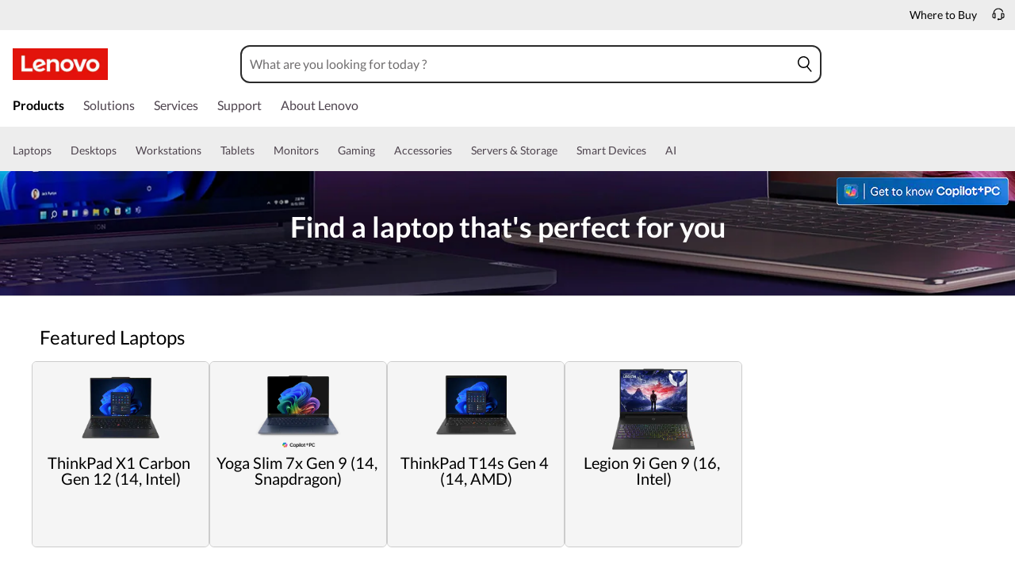

--- FILE ---
content_type: application/x-javascript
request_url: https://assets.adobedtm.com/498114d772a9/e8f2dfe68a51/359f1c351844/RC040994a9f0e2488cabe25ee2e6f5503e-source.min.js
body_size: 518
content:
// For license information, see `https://assets.adobedtm.com/498114d772a9/e8f2dfe68a51/359f1c351844/RC040994a9f0e2488cabe25ee2e6f5503e-source.js`.
_satellite.__registerScript('https://assets.adobedtm.com/498114d772a9/e8f2dfe68a51/359f1c351844/RC040994a9f0e2488cabe25ee2e6f5503e-source.min.js', "if(\"function\"==typeof gtag)console.log(\"GTAG Defined\");else{function gtag(){window.dataLayer.push(arguments)}window.dataLayer=window.dataLayer||[]}if(\"search-results\"===event.identifier){_satellite.getVar(\"GA4 Init\");try{var dim76,dim55,dim85,dim23,dim2,dim57,dim170,dim175,dim219,dim221=\"\";if(void 0!==window.lmd.errorType&&void 0!==window.lmd.errorDetail){var Search_Error=lmd.errorType+\":\"+lmd.errorDetail;dim76=Search_Error,dim55=Search_Error}if(void 0!==window.lmd.intSearchLoc){var Search_Location=lmd.intSearchLoc;dim85=Search_Location}if(void 0!==window.lmd.intSearchResults){var resultsCount=lmd.intSearchResults;dim23=resultsCount}if(void 0!==window.lmd.intSearchTerm){var Search_Term=lmd.intSearchTerm;dim2=Search_Term}gtag(\"event\",\"search\",{search_term:dim2,currency:lmd.currency,site_country:_satellite.getVar(\"Country Code\"),store_id:_satellite.getVar(\"storeID\"),site_section:_satellite.getVar(\"Section Details\"),site_business:_satellite.getVar(\"Business unit\"),page_name:_satellite.getVar(\"pageName\"),adobe_report_suite:_satellite.getVar(\"Report Suite\"),url:_satellite.getVar(\"URL\"),site_language:_satellite.getVar(\"Language\"),bpid_store_id:_satellite.getVar(\"BPID\")+\"|\"+_satellite.getVar(\"storeID\"),user_agent:_satellite.getVar(\"User Agent\"),group_id:_satellite.getVar(\"GroupID\"),previous_page_url:_satellite.getVar(\"Referrer URL\")})}catch(e){console.log(\"Error in GA4 search custom code\"+e)}}");

--- FILE ---
content_type: image/svg+xml
request_url: https://p1-ofp.static.pub/ShareResource/flag/jordan-flag.38078e992082d2e0.svg
body_size: 482
content:
<?xml version="1.0" encoding="utf-8"?>
<!-- Generator: Adobe Illustrator 25.2.3, SVG Export Plug-In . SVG Version: 6.00 Build 0)  -->
<svg version="1.1" id="Layer_1" xmlns="http://www.w3.org/2000/svg" xmlns:xlink="http://www.w3.org/1999/xlink" x="0px" y="0px"
	 viewBox="0 0 30 30" style="enable-background:new 0 0 30 30;" xml:space="preserve">
<style type="text/css">
	.st0{fill:#010101;}
	.st1{fill:#067B3F;}
	.st2{fill:#FFFFFF;}
	.st3{fill:#CE2028;}
</style>
<g>
	<path class="st0" d="M30,15c0,8.3-6.7,15-15,15s-15-6.7-15-15c0-8.3,6.7-15,15-15S30,6.8,30,15z"/>
	<g>
		<g>
			<path class="st1" d="M2.8,23.2c2.6,4,7.2,6.6,12.3,6.6c6.4,0,11.8-4.1,13.9-9.8H7.6L2.8,23.2z"/>
			<path class="st2" d="M15.1,15l-7.5,5h21.4c0.6-1.6,0.9-3.2,0.9-5c0-1.8-0.3-3.4-0.9-5H7.6L15.1,15z"/>
			<path class="st0" d="M28.9,10.1c-2-5.7-7.5-9.8-13.9-9.8c-5.1,0-9.6,2.6-12.3,6.6l4.8,3.2H28.9z"/>
			<rect x="7.6" y="10.1" class="st0" width="21.4" height="0"/>
			<path class="st3" d="M7.6,10.1L7.6,10.1L2.8,6.9c-0.7,1-1.2,2.1-1.6,3.2c0,0,0,0,0,0c-0.6,1.6-0.9,3.2-0.9,5c0,1.8,0.3,3.4,0.9,5
				c0.4,1.1,0.9,2.2,1.6,3.2L7.6,20l7.5-5L7.6,10.1z"/>
		</g>
		<polygon class="st2" points="5.7,13.3 6,14.4 7.1,14 6.5,14.9 7.4,15.5 6.3,15.7 6.5,16.8 5.7,16 4.9,16.8 5,15.7 3.9,15.5 
			4.8,14.9 4.2,14 5.3,14.4 		"/>
	</g>
</g>
</svg>


--- FILE ---
content_type: application/javascript
request_url: https://www.lenovo.com/Ni-PAVPWjuwyDSAuZw/r3aNzch9aDhibzEG/b3BILA/DE/Q8VgoARh8B
body_size: 170668
content:
(function(){if(typeof Array.prototype.entries!=='function'){Object.defineProperty(Array.prototype,'entries',{value:function(){var index=0;const array=this;return {next:function(){if(index<array.length){return {value:[index,array[index++]],done:false};}else{return {done:true};}},[Symbol.iterator]:function(){return this;}};},writable:true,configurable:true});}}());(function(){kj();h7T();VQT();var T9=function(Lx,kv){return Lx&kv;};var z7=function(){bx=["\b","8\'D\x3f&<U\v\x07 ","U1","9N,\"E\b\t&>[\f 4","B\r\t&","<>-","s","2.-C/X&8S\f8","\"2)\\\x00/Z\r5<\x07","\'%4!x&)O8;<2:H","9)Y","\f","I\v\r\b791\b\\<#D\r","!<-H","56R\x070>","2!Y","4d","\r7951}=5#\'%i$/","1-C=2p\n+5<8[","&(W;N\b94(<F_=2_\vt2<YH&q !\bI8*N","92","Wn","*V\n%:50u","$5)M","$\'P7$","G\rn","\x07#E1:Q",";\'\rL85<F14","","<)=M)A:\r 0","904#","\x3f\t_br","","F14V$+N\x07","<_\t","$02 "," I0","\'u","52.\rM:2","0R","*&","_=(S\t","+G\'5x\v=\x3f>;U\t15","<04-;4\\\f%:=&_>;#","X&)C8","zvuSh6{<:<",";_\t)\n1\x3f2","C\n\f\v1%","\b 2\'I3#b\r 4","W","-$!-j>1\"5!\tF"," ","_1$\r;","GR","-4:","K","[dw\x00","\b\r\"8%-1G&-R","$-!1",";( 44)G&","T\r\t=5f)\\1+G^;q8H\t\tt\x3f)&KA #E\n\x001q&I\t74hB/Ft)Et%hXH 44)D1jy0:[H6;#+[t+B\nL<0-H6\x07(+*\tDz/C\f\r >RH\x001%.\'","Z1\'C,\t\'4S\f8/%G!2","n2u","\x3f#N","+V1\"","\b7","\v-I/=>+-Z=%{ \"1\'H/\r 8(/","9\'C\b!15)","2$V+\x00\f:%)%","\f\t8>,i$%","6;C\v$ 44)G&","^5*B2\t:6 ","\"*W","E\'4","!","\v\"H\v\b","_\n\r<&8)N<\x3f4(","\'4T\r\"0*"," 4<","3\'4<","(e|.:39\f)-\x3f\v\n!d","\n","\b94(</L\x00\x3fG","","$$ i\t1","#\'>","5\"5!F","3/<\bM\'5","\ru\x00\x3fM\f","\v==#\x07\\<","=U\t","\b,%\':I","\r34/","\x3fJ3*",";R1","%_\n\f- ","W:k","!\';","7)Y &^","34$","8\x07O1$[\f","\r 7:W","\b\"4(<*A9/C)94:S) >6\'\\","M\n*(.\t","\']$0","X1(\r","\b 0\r-","5#>K1^\x000!U","\f[& ","$\'W;\x3f\'\b\\&)[\x07","><04-6G=(CK<;&-H[8!6k!\b","\'#&G&t","5;J<0-\b\\","8",".\\","M:>8M\'5^>1\"$N","068\nA7\'C{;>[\b\v=!2","2\'5\\&/Y\f","\x079p3Z+zM\v\x3f<g\ft\x00",",\'F","6=#;","x3\'<\\","0\"\t","5>V","!\':F \bX","$0;_",",U) >+)A;(","}\n\b\rt\x078VM=3/KA:"," \x07D","G\f\n%:","5# S\r $4-","8Z","&[","5D\r","\f7$+-\b\\","y;<>F ","2 G#","\x401%\\\"\x078&[","+U&<%\x07A8\x07S\f\t\'\"","%-T","[","#%U\r\r$ 4+","}\x40\bW","1#4\'","\r!<#:\x07J8#","\b\v14(","%)X14t\n\r\t","\'1\x40","C[",";$-O\v","W\\fk","G6,R\b\n",")V","\r]a`","\f72#8"];};var s9=function(jQ,JX){return jQ==JX;};var MW=function(mN,pX){return mN===pX;};var l7=function(cX){if(cX===undefined||cX==null){return 0;}var nQ=cX["replace"](/[\w\s]/gi,'');return nQ["length"];};var VP=function(){return Q9.apply(this,[E1,arguments]);};var PX=function(WE){try{if(WE!=null&&!AF["isNaN"](WE)){var DW=AF["parseFloat"](WE);if(!AF["isNaN"](DW)){return DW["toFixed"](2);}}}catch(ME){}return -1;};var nk=function(E9,Cv){return E9 instanceof Cv;};var wE=function(){return Q9.apply(this,[fl,arguments]);};var Nb=function(Jx){if(Jx===undefined||Jx==null){return 0;}var HP=Jx["toLowerCase"]()["replace"](/[^a-z]+/gi,'');return HP["length"];};var HB=function(){return AF["Math"]["floor"](AF["Math"]["random"]()*100000+10000);};var PC=function(pA){return !pA;};var vW=function(){return ["\x61\x70\x70\x6c\x79","\x66\x72\x6f\x6d\x43\x68\x61\x72\x43\x6f\x64\x65","\x53\x74\x72\x69\x6e\x67","\x63\x68\x61\x72\x43\x6f\x64\x65\x41\x74"];};var MQ=function j4(YS,QX){var U7=j4;var OC=pU(new Number(zF),ZE);var BA=OC;OC.set(YS);while(BA+YS!=x3){switch(BA+YS){case TM:{YS-=zl;if(sS(BW,undefined)&&sS(BW,null)&&NQ(BW[Sx()[bk(Fk)](JM,Qb,tS)],Fk)){try{var JS=cc.length;var P4=PC([]);var bC=AF[Sx()[bk(rX)].call(null,VU,CX,IW)](BW)[MW(typeof fW()[EE(xx)],'undefined')?fW()[EE(HQ)](BB,gC,MC):fW()[EE(K4)](vX,AE,Q)](QP()[Bb(SS)](WF,Qc,PE));if(NQ(bC[Sx()[bk(Fk)](JM,JE,tS)],IW)){Mx=AF[sS(typeof Sx()[bk(xW)],PW('',[][[]]))?Sx()[bk(ZW)](FZ,PC(Fk),TB):Sx()[bk(IC)].call(null,zU,GA,Ux)](bC[IW],ZW);}}catch(RA){cc.splice(DX(JS,IC),Infinity,Ek);}}}break;case Rn:{YS-=gT;return cc.pop(),qP=N7[fk],qP;}break;case Q1:{var v9;YS-=gF;return cc.pop(),v9=cU,v9;}break;case wH:{YS-=jZ;return String(...QX);}break;case EO:{var tx=Xx(AF[QP()[Bb(IP)](mj,XP,gP)][QP()[Bb(IW)](kO,rB,NS)][SC()[EX(FP)].call(null,rn,j9)][fX()[xk(zS)].call(null,nn,PE,WB,AW)](z4()[Zx(wX)].apply(null,[Vx,sA,sO])),null)?sS(typeof QP()[Bb(IU)],PW([],[][[]]))?QP()[Bb(Fk)](In,OB,PC(PC(IC))):QP()[Bb(pC)](L7,BU,mW):sS(typeof z4()[Zx(CP)],'undefined')?z4()[Zx(IW)](PC({}),C7,Y5):z4()[Zx(TW)].apply(null,[DS,Av,MS]);var WC=Xx(AF[QP()[Bb(IP)](mj,XP,KU)][MW(typeof QP()[Bb(KU)],PW('',[][[]]))?QP()[Bb(pC)].apply(null,[nA,bS,WS]):QP()[Bb(IW)].apply(null,[kO,rB,mX])][SC()[EX(FP)].call(null,rn,j9)][fX()[xk(zS)].apply(null,[nn,rx,WB,pC])](Sx()[bk(Ck)](Pj,OB,cb)),null)?sS(typeof QP()[Bb(DN)],'undefined')?QP()[Bb(Fk)].call(null,In,OB,mX):QP()[Bb(pC)].call(null,zC,Xk,PC(IC)):sS(typeof z4()[Zx(HQ)],PW('',[][[]]))?z4()[Zx(IW)].apply(null,[pB,C7,Y5]):z4()[Zx(TW)](dN,qE,Rx);var zk=[Px,EQ,lk,BC,kP,tx,WC];var cU=zk[QP()[Bb(tS)](TZ,vx,jP)](SC()[EX(OB)](Ml,vX));YS+=tH;}break;case ST:{var hS;YS+=C5;return cc.pop(),hS=Mx,hS;}break;case PH:{YS-=P6;cc.push(Ib);var Px=AF[QP()[Bb(IP)](mj,XP,zS)][SC()[EX(nW)].apply(null,[FT,Fk])]||AF[QP()[Bb(IW)](kO,rB,rX)][sS(typeof SC()[EX(LW)],PW([],[][[]]))?SC()[EX(nW)](FT,Fk):SC()[EX(PU)](nB,lU)]?QP()[Bb(Fk)](In,OB,JE):z4()[Zx(IW)].call(null,Qb,C7,Y5);var EQ=Xx(AF[QP()[Bb(IP)](mj,XP,ZA)][QP()[Bb(IW)].apply(null,[kO,rB,U4])][SC()[EX(FP)](rn,j9)][fX()[xk(zS)](nn,C7,WB,PC(Fk))](SE()[ZB(CP)].apply(null,[AP,EB,kY,Qb,pC])),null)?QP()[Bb(Fk)](In,OB,IQ):z4()[Zx(IW)](PC(PC({})),C7,Y5);var lk=Xx(typeof AF[SC()[EX(XP)].apply(null,[BF,RP])][SE()[ZB(CP)](r9,EB,kY,AP,pC)],SE()[ZB(WB)](gA,H4,RT,pE,pC))&&AF[SC()[EX(XP)](BF,RP)][SE()[ZB(CP)](Bx,EB,kY,Y7,pC)]?QP()[Bb(Fk)](In,OB,DS):z4()[Zx(IW)](PC(PC({})),C7,Y5);var BC=Xx(typeof AF[QP()[Bb(IP)].apply(null,[mj,XP,z9])][SE()[ZB(CP)](AW,EB,kY,pE,pC)],SE()[ZB(WB)].apply(null,[PC(PC(IC)),H4,RT,GP,pC]))?QP()[Bb(Fk)].apply(null,[In,OB,PC(IC)]):z4()[Zx(IW)](ck,C7,Y5);var kP=sS(typeof AF[sS(typeof QP()[Bb(dE)],'undefined')?QP()[Bb(IP)].call(null,mj,XP,wB):QP()[Bb(pC)](ZS,sC,hB)][fW()[EE(P7)](hQ,lB,XY)],SE()[ZB(WB)](IQ,H4,RT,hQ,pC))||sS(typeof AF[QP()[Bb(IW)](kO,rB,ck)][fW()[EE(P7)](hQ,AU,XY)],SE()[ZB(WB)](r9,H4,RT,AP,pC))?QP()[Bb(Fk)].apply(null,[In,OB,Z9]):z4()[Zx(IW)](tW,C7,Y5);}break;case rY:{var BW=QX[pO];YS-=vj;var Mx;cc.push(Ek);}break;case nO:{var Tb=QX[pO];cc.push(Qv);var Y9=Tb[fX()[xk(mW)](Yv,JA,Z9,IW)]||{};Y9[z4()[Zx(tS)].apply(null,[ZA,LW,FQ])]=fX()[xk(IQ)](R7,PC({}),wS,PC({})),delete Y9[fW()[EE(33)](6,60,1292)],Tb[fX()[xk(mW)].call(null,Yv,MA,Z9,PC(PC([])))]=Y9;cc.pop();YS-=KG;}break;case O3:{var WQ;cc.push(r7);return WQ=[AF[SC()[EX(XP)](BP,RP)][SC()[EX(P7)].call(null,gY,V7)]?AF[sS(typeof SC()[EX(AE)],PW([],[][[]]))?SC()[EX(XP)](BP,RP):SC()[EX(PU)].apply(null,[dW,RU])][sS(typeof SC()[EX(sA)],'undefined')?SC()[EX(P7)](gY,V7):SC()[EX(PU)](Mk,BX)]:fP()[xX(rx)](JU,Yx,PC(IC),OB,IC,JE),AF[SC()[EX(XP)](BP,RP)][MW(typeof fX()[xk(vX)],PW([],[][[]]))?fX()[xk(AW)](t9,bA,q9,JE):fX()[xk(ZA)].apply(null,[FU,PC(PC(Fk)),Vc,dc])]?AF[SC()[EX(XP)](BP,RP)][fX()[xk(ZA)](FU,dN,Vc,Vx)]:fP()[xX(rx)](JU,Yx,XP,hC,IC,IX),AF[SC()[EX(XP)].call(null,BP,RP)][z4()[Zx(Nx)](PC(PC([])),lx,dP)]?AF[SC()[EX(XP)](BP,RP)][z4()[Zx(Nx)](GP,lx,dP)]:fP()[xX(rx)](JU,Yx,tS,z9,IC,mX),Xx(typeof AF[SC()[EX(XP)](BP,RP)][jk()[tQ(pE)].call(null,Dk,Bx,GP,j9)],SE()[ZB(WB)](JA,H4,tk,v7,pC))?AF[SC()[EX(XP)].call(null,BP,RP)][sS(typeof jk()[tQ(Bx)],PW([],[][[]]))?jk()[tQ(pE)](Dk,Bx,GP,BS):jk()[tQ(IC)].apply(null,[KA,Yb,O4,Y7])][sS(typeof Sx()[bk(Lb)],PW('',[][[]]))?Sx()[bk(Fk)](CM,sA,tS):Sx()[bk(IC)](f4,WB,V9)]:YX(IC)],cc.pop(),WQ;}break;case SY:{YS+=Qn;var zP=QX[pO];cc.push(lc);var Ok=kk(xO,[Sx()[bk(jP)].apply(null,[TC,RE,gU]),zP[Fk]]);mB(IC,zP)&&(Ok[sS(typeof fX()[xk(HQ)],PW([],[][[]]))?fX()[xk(z2)].call(null,l0,gC,PU,PC(PC(IC))):fX()[xk(AW)](Kb,GA,Wd,Kd)]=zP[IC]),mB(WB,zP)&&(Ok[fX()[xk(BS)](Yv,P0,FI,wS)]=zP[WB],Ok[Sx()[bk(hh)](hz,IQ,Tm)]=zP[H8[Kd]]),this[z4()[Zx(IQ)].apply(null,[hQ,df,FR])][Sx()[bk(xI)](QN,PC(IC),Lb)](Ok);cc.pop();}break;case Iq:{YS-=VM;return parseInt(...QX);}break;case xZ:{var N7=QX[pO];YS-=zl;var fk=QX[zF];var Hp=QX[FF];cc.push(sp);AF[Sx()[bk(sA)](MM,PC(PC(IC)),KK)][fX()[xk(GP)].call(null,Dd,PC(IC),pC,Tm)](N7,fk,kk(xO,[fX()[xk(xI)](Zq,Xz,IP,ZW),Hp,QP()[Bb(ZW)].call(null,J,FI,PC(PC([]))),PC(H8[pC]),z4()[Zx(sA)].call(null,IC,Op,dH),PC(H8[pC]),SC()[EX(sA)].call(null,WI,r2),PC(H8[pC])]));var qP;}break;}}};var gV=function(){return Q9.apply(this,[jn,arguments]);};var U8=function(){return Q9.apply(this,[FF,arguments]);};var BL=function(QI,B8){return QI>=B8;};var C2=function(Uz){if(Uz===undefined||Uz==null){return 0;}var Yf=Uz["toLowerCase"]()["replace"](/[^0-9]+/gi,'');return Yf["length"];};var Vf=function(){return ["\x6c\x65\x6e\x67\x74\x68","\x41\x72\x72\x61\x79","\x63\x6f\x6e\x73\x74\x72\x75\x63\x74\x6f\x72","\x6e\x75\x6d\x62\x65\x72"];};var mB=function(I8,U2){return I8 in U2;};var bg=function rt(F0,zR){var Or=rt;while(F0!=ZY){switch(F0){case DF:{F0=M3;PR=BS+xI+IP+mw*pC;Km=pC+mw*PU+P0*BS;pR=WB*GP*pC*P0-IC;I0=WB*P0*IC*mw+PU;f2=WB*IW+ZW+IP*mw;n8=ZW*GP+xI*BS*WB;mf=WB+mw*ZW-IP;}break;case j6:{Wg=mw*IW+GP+pC+ZW;BR=mw+GP*pC+IW-ZW;Uw=ZW-PU*GP+mw*xI;kh=rx-BR-Z9+Uw+zp;Ah=pC*WB+BS+PU*mw;F0=tq;}break;case QF:{BB=WB+xI+mw*pC;RV=GP*mw+pC+xI+IW;Lm=P0-IW+GP*IP*pC;VU=IC*mw*pC-PU-xI;fV=pC*mw-PU-BS*ZW;vm=BS*P0*WB-IP*PU;F0-=gT;nz=GP+pC+xI*ZW*IW;}break;case cH:{F0-=W1;E8=ZW*PU-IP+pC*mw;Yd=WB-IW+BS*IC*GP;Dz=IC+PU*mw+IW+pC;nf=xI*mw+IP*pC;mm=BS*xI+ZW-WB-GP;RU=xI*mw+GP-IP+PU;}break;case PO:{qE=pC*xI+mw*GP+IP;Wh=IP+xI*P0*GP-IC;l8=GP+P0*mw+IP+xI;Hm=WB+xI-GP+BS*ZW;F0=BY;Gd=IW*PU+xI*BS+P0;IR=IC+WB*PU*xI*GP;}break;case m1:{Sw=IC*IP*BS-xI-P0;lm=mw*PU+pC*GP;F0-=tj;St=mw*GP+xI+IP;nh=xI+BS*ZW-IP-GP;BP=xI+WB+GP+IW*mw;}break;case lH:{sr=mw*ZW-xI*BS*WB;lx=WB*ZW*IP+GP+PU;G8=IP*GP+IW*BS*WB;NK=mw-IP+ZW*BS*WB;F0=Vj;}break;case Nn:{HQ=GP-pC+WB*xI;F0+=YY;rX=BS-P0+IP*IW*IC;Vt=ZW-PU+IP*pC-IC;Qc=PU*ZW*WB+pC-IP;OB=WB-PU+ZW+BS+xI;vX=pC*GP-IP*WB-IC;}break;case v6:{Ow=BS*ZW-pC+mw+xI;G0=ZW+pC*WB*xI*IW;Iw=IP*mw-P0+IW;F0=OO;Dp=mw*GP-pC+ZW*IP;gK=GP*mw-pC*IP+P0;}break;case bZ:{Iz=ZW*IW+BS*IP*WB;lt=mw+BS*ZW-xI-IW;g8=mw*GP+ZW+pC*IW;pL=pC*BS+PU+ZW+IP;Fw=pC*BS-IC+IW*WB;F0-=TG;Jg=IW*mw-ZW+P0;cV=xI*ZW*pC+BS+IW;Jf=WB-IW+mw*xI;}break;case n5:{tk=mw*IW+WB+xI*IC;F0-=GZ;Ht=P0*mw+IC+BS*IP;vV=P0+mw*xI;EK=IW*pC*PU*WB+IP;j8=xI+WB*ZW*BS+mw;qI=BS*IP*PU-xI-pC;TV=mw*GP*IC-IP+IW;}break;case bn:{P8=IP+mw*PU+pC+BS;r8=IC+ZW*GP*xI+WB;F0-=zN;Xr=IC+BS*pC-ZW+mw;ZS=mw*IW-IP*WB-xI;j0=WB*P0*mw-GP*IW;}break;case PM:{DN=xI*ZW-P0+IP*PU;F0=SM;LW=ZW*IW-WB+pC*IP;tt=pC+GP-WB*IP+mw;jz=IP+GP-ZW+mw+WB;lL=BS*GP*xI-pC*mw;Tg=BS*ZW+mw*IW;n0=pC*mw+IP-IC-WB;}break;case OO:{Lh=IC+P0*IP+mw*pC;Zd=mw*P0+pC+IW+WB;Qg=mw+PU*xI*GP+IW;Aw=mw*pC+IW+WB+ZW;EL=BS*ZW+P0+PU*xI;F0=hM;}break;case HN:{MS=P0+WB+mw*IP+BS;F0=T5;Ih=IP*BS*PU-IW*xI;Mz=IW*BS+PU+xI;DV=WB+mw*PU-IP+GP;f4=BS*WB*pC-P0*PU;HV=P0*PU-GP+ZW*BS;}break;case hM:{Ut=P0+xI+pC*IW*ZW;Ux=pC*mw+BS+PU*WB;vg=IP+WB+BS*pC;LL=mw*IP+IW+IC+PU;Pw=BS*xI-IP-IW-P0;Wd=xI*BS+P0+IP;F0-=G3;ZK=ZW*BS*P0-PU+GP;Gm=IP*mw+BS+ZW*IC;}break;case vN:{Cp=pC+BS*IW*PU-GP;F0+=Wn;qp=mw*IW-P0-ZW;nw=P0+mw*GP*IC+IP;SR=WB*xI*IP*ZW*IC;Gr=P0+IW*xI+mw*PU;}break;case EO:{Qb=IP*ZW+GP-pC;NS=P0*PU+ZW*IP-WB;F0-=Fq;Kd=BS-IP+IW*P0;Cg=IW+xI-PU+BS+ZW;}break;case sY:{nA=xI*mw-BS;PL=mw*xI-IW+BS;jt=IW+BS*xI+PU-IC;Ar=GP*BS+P0*IP+ZW;K0=pC*GP*xI-IP+BS;F0-=L6;Cw=GP*xI+IP*mw+WB;}break;case CH:{tW=pC*xI+P0*IC*IW;nL=IP*xI*ZW+GP-IC;hR=ZW+PU+IW*BS*P0;F0=LF;hB=ZW+P0*BS-pC*PU;S0=xI*ZW-P0+IW+GP;DS=IC-IP+PU*ZW*WB;}break;case VN:{F0=NN;Xh=mw+BS*pC-IP*P0;Zw=IW+pC*IC*mw+BS;MI=GP+BS+IP+IW*mw;Bg=mw*PU+IW+P0*ZW;wB=ZW+IW*pC+IP+BS;bR=xI+IW*pC*GP+mw;N0=IP*IC*xI*GP+IW;ww=xI*PU*GP*WB-IC;}break;case E6:{Gz=pC*GP*xI-ZW-PU;Th=GP+mw*ZW-xI-pC;z8=WB+IP+PU*GP*BS;F0=cY;Td=GP+xI+P0+pC*BS;}break;case dF:{wf=IP*ZW*IW+GP;F0=Pl;RL=pC+mw+P0*WB+BS;Ft=PU+IP*P0*xI+IC;ng=IW+IP*xI+mw-IC;zt=pC*mw+BS-ZW-IW;Wm=pC+BS*IP-xI-P0;Fr=P0+BS*IP-PU-pC;}break;case dY:{qr=mw*IP+BS*IW-IC;nR=IP*BS+pC*PU;r7=ZW*BS+pC*GP;Yw=mw*IW-pC*IC*WB;F0=dF;}break;case VZ:{m8=BS*IP+IW*GP*PU;M2=GP+ZW*P0*IP*WB;Y8=IW-BS+ZW*IP*xI;U0=pC*mw-IP-xI-PU;Md=IW-BS+mw*GP+PU;sd=pC*P0*xI-PU+IW;I2=ZW*WB*IW*pC-IP;F0-=Hq;tR=GP+BS*IW+IP;}break;case nq:{rV=xI+IW+ZW+mw*pC;F0+=Cj;dh=IW+xI+ZW+mw+BS;Tp=mw*xI+IW+P0+BS;Am=WB*BS*ZW-IP;Gw=IC+BS+xI*mw-P0;Cd=IC*GP+mw*P0*WB;Ug=PU-xI+mw*IP-GP;}break;case An:{gz=IC+IW*mw-P0-GP;Nz=WB+ZW*xI-P0+mw;TR=IC-pC+BS*GP+mw;kf=BS*WB*xI-GP-IW;q9=ZW+IW*mw-PU;jp=IP*mw-xI*IC;F0=gZ;WK=GP*mw-ZW*IP*IW;}break;case kl:{F0+=Oq;bf=BS+P0*mw-IP+IW;w2=IC*mw*xI+IP*P0;p0=xI*mw+BS-IW+IP;sV=mw*WB+IC+P0;O2=xI+mw*GP+BS*PU;Z8=xI*mw+IP*pC-ZW;}break;case Q3:{hL=mw*ZW+IC+WB-BS;F0=WM;sf=BS*pC*IC+mw-P0;n2=PU*BS+mw+WB*xI;zr=ZW*mw-P0+IC;xw=IP+ZW-IC+BS*pC;zd=mw+IP+BS*xI;}break;case dG:{while(Rg(kw,Cf.length)){fX()[Cf[kw]]=PC(DX(kw,AW))?function(){return kk.apply(this,[f3,arguments]);}:function(){var jh=Cf[kw];return function(Sr,hm,D8,pz){var xg=VP.call(null,Sr,IQ,D8,PC(PC(IC)));fX()[jh]=function(){return xg;};return xg;};}();++kw;}F0=ZY;}break;case s3:{F0-=PT;q8=PU*IC+BS*IW*IP;p8=GP*BS*P0-IW*IP;rB=mw-pC+WB*IW+BS;Bt=mw+GP*IP-BS-IC;}break;case j5:{c0=IC+IP-WB+mw*GP;F0+=LF;ZA=xI*pC+P0*GP-IC;YK=pC*mw-IW*P0-PU;gf=P0+mw+BS*PU-ZW;Xt=IP*mw-BS-IW+pC;Mm=WB*BS*GP-IP;gd=P0*BS*PU+mw*IC;lR=mw*IC+xI*pC*WB;}break;case ln:{xz=pC*mw+ZW*IW-IP;nm=PU+ZW*xI*IW+P0;At=IW-PU+mw*ZW-BS;F0=Q3;C8=BS*IP-ZW-GP+IW;l0=BS*ZW-GP+PU*IW;Zf=mw*WB+pC*P0-IC;Nr=ZW*WB*GP*IP-PU;}break;case EZ:{CI=mw*pC+BS+IP*IC;tf=mw*xI-IP+IW*IC;F0=vN;zC=pC*GP*IP+mw-IC;SK=pC*mw-BS-IP+P0;}break;case UO:{It=mw*pC-GP+BS;Rz=pC*P0*GP*IW-WB;F0=fT;jr=P0*IP*PU*ZW;Nd=IW-PU+ZW*pC*GP;Jp=pC+mw*IW+P0+IP;YL=IW*mw-BS+WB;Yh=P0+ZW*GP*pC;}break;case M6:{Kh=BS*IW-P0+mw*GP;Nx=BS-PU*P0+IW+mw;Lp=mw*pC-IW-PU*GP;FI=xI*BS-mw-IW*PU;F0-=cZ;}break;case Fn:{sz=BS+xI*WB+pC*mw;pp=BS*pC+PU-IP*xI;F0=sq;z0=pC+PU*ZW+xI*BS;Lr=ZW*PU*WB*pC-IW;FV=IC+BS+ZW+IW*mw;tL=P0*IW*BS-IC-pC;}break;case kH:{L7=WB*PU+ZW*IP*pC;Br=IC*IP*mw-BS+ZW;Sz=mw*pC-IC+xI*ZW;G2=IW*mw-PU+IP*ZW;vx=P0*xI*IW-IC;F0=DH;wX=pC+xI+GP-PU+mw;}break;case Vj:{IU=ZW*pC-PU+GP;cg=ZW*pC*IW-BS-PU;KR=xI-ZW-P0+mw*pC;TI=IW+mw*pC+BS-GP;Qm=IP*mw+ZW-IW*BS;tv=P0-xI+ZW*pC*PU;F0+=Cj;}break;case NO:{F0=U5;wt=xI*pC+mw+BS+WB;hz=pC*IW+mw*PU-xI;FL=IW+xI*BS*IC-pC;lI=PU-IP-pC+ZW*mw;Mg=mw*ZW-BS+WB;pg=pC*BS+IP*xI*IW;}break;case fF:{PE=IP-PU+GP*IW+ZW;Op=xI+ZW-IW+BS;F0=Bj;MA=pC*PU-xI-GP+ZW;WS=pC+ZW+xI-P0+PU;gC=ZW*WB+PU;Qz=P0*IC*PU+GP*ZW;z9=GP*IP-WB+ZW+PU;}break;case KY:{Qt=mw*IP+GP-PU+pC;lc=mw*P0-IW-GP;vw=ZW*xI+IW+GP*mw;km=mw+GP*ZW*IP+IC;Mr=ZW*xI*P0+WB+GP;Nm=IC-P0+GP*mw;rL=IW*xI*GP*IC-PU;F0=tF;}break;case hO:{ML=P0*PU*IP*pC-WB;F0=vT;Hd=WB*xI+ZW+IP*mw;mp=BS*ZW+mw+GP-IW;Zt=GP*pC*ZW-IP-P0;ck=GP+WB*P0+xI*pC;kz=GP+mw+IW*pC*xI;Er=IW*BS+P0+WB;}break;case HY:{N2=IC+xI+IW+IP*BS;bS=IP*pC*ZW+WB+xI;AL=BS*IP-PU-P0+xI;lr=mw*IW-IC-xI+ZW;F0=fN;Eg=Ag+XL+N2-bS-AL+lr;}break;case U5:{bm=mw+WB*GP*xI*IP;QR=BS*PU*IC*GP;F0-=CT;cL=ZW*IP+GP*mw+WB;gL=IC+mw*pC+GP+IP;R2=BS*PU*IW;}break;case cY:{cI=P0+IW+WB+mw*xI;fr=xI*BS-GP+pC-P0;Nt=GP*mw+ZW*IW+pC;F0=Oq;KV=mw*WB*IW+pC-BS;qt=PU+IP*mw+BS+xI;zw=pC+GP*PU+mw*P0;}break;case Rq:{jw=PU+mw*xI-GP-IP;Dw=GP*P0*IC*xI*WB;F0+=OT;lf=IW*BS+P0-IC+xI;q0=GP*WB*ZW+BS-IW;}break;case qO:{hr=mw*P0-IC-xI-WB;F0=XN;qK=P0+mw*IC*IP;gh=xI*IC*mw+PU+BS;Bm=xI*mw+GP+IC-WB;Yr=pC+IC+GP+xI*mw;Sf=IP*PU*BS-mw+P0;}break;case A5:{F0-=El;BI=PU+ZW*GP*pC+xI;zv=IP*xI-pC+GP*mw;mL=IP+IW*ZW*xI;LR=IP*mw+WB*PU;}break;case vO:{DK=IW*PU*IP*GP+pC;kR=BS+xI*mw+WB*ZW;F0=E1;Pr=pC*PU*GP*P0+ZW;Ch=ZW+P0+IW*mw-IP;qg=pC+mw*xI-PU+IP;tV=GP-pC+P0+mw*WB;}break;case kF:{wK=xI*mw-pC+IC-IP;F0=xN;rw=BS*IC+IW*mw-PU;x2=P0-IP+WB+BS*GP;C0=pC*BS-IC-IP*P0;}break;case fq:{F0=lM;if(MW(typeof Ww,Im[P0])){Ww=Vv;}var tg=PW([],[]);g2=DX(ph,cc[DX(cc.length,IC)]);}break;case Uq:{B0=PU*IP*IC*xI;jf=IC+pC*IW*ZW+mw;R8=IC*mw*GP+WB+BS;F0+=OG;Mp=pC+IC+xI+BS*PU;sm=ZW+IP+mw*pC*IC;A8=IP*ZW+pC+mw*xI;}break;case Oq:{zm=ZW*BS+WB-GP-IC;Of=mw*P0+IP*pC-WB;F0=V3;bp=GP*mw-ZW-IW;vt=xI*P0*BS+IP*ZW;Df=PU*mw-P0-BS-xI;J8=GP+BS*PU*IW*IC;}break;case x6:{Zm=IW*IC*PU+P0-WB;K4=IP*IC-P0+ZW+GP;TW=IW*IP-P0*GP+PU;H0=GP+ZW*mw+P0-BS;F0+=E3;d8=GP+mw+WB+BS+pC;}break;case NN:{X0=WB*BS+pC*mw-xI;rg=BS-IW-GP+mw*xI;F8=PU+pC*GP*xI-IW;QV=P0+WB*mw+GP;Jh=xI*BS*P0-mw-WB;F0=HO;Xm=xI*mw+PU+IW*IC;cR=GP+pC*mw+ZW*IP;XR=IP*xI+WB*PU*IW;}break;case Vq:{pK=ZW*xI+WB-IC+BS;jI=BS-IW*PU+WB+mw;L0=IC+WB*P0+mw+pC;F0=vZ;Y2=mw*PU+IC-GP-xI;SL=WB*xI*BS+P0+GP;sp=BS*P0*pC-PU*ZW;sR=PU*IW*BS+xI-mw;rv=BS-IP+pC*mw-IW;}break;case YY:{F0+=qT;Bz=mw-IC+xI*BS-ZW;Ig=mw+IC+IW*IP*P0;kV=xI*ZW+mw*IP-pC;Vw=WB+pC*mw+ZW-IW;AI=xI*mw+WB*IP*IW;}break;case Pl:{F0=b6;Bp=mw*IP-P0*pC;bt=pC*BS+WB+mw*P0;Jm=ZW+BS*GP*WB-PU;CK=ZW*WB*xI-IP;}break;case cZ:{zU=BS*GP+pC-IC+mw;F0=AO;RK=IW-ZW+pC+mw*xI;EV=mw+BS*pC-PU*ZW;pm=IP*P0*IW*pC+ZW;T2=xI*PU*ZW-GP+IC;Ed=mw*xI-GP-ZW;Kw=pC*mw-GP*BS;}break;case f5:{F0-=J6;FK=ZW*mw-WB+IC;wL=IW+PU+IC+mw+xI;IX=ZW-IW+pC*WB-IC;sA=IC*ZW+WB*IW-xI;TB=PU*IW-WB-IC;mW=xI*ZW-IC-IW*pC;}break;case rj:{qw=WB*mw+IP*ZW*IW;TK=ZW*WB*BS-IP*GP;v8=GP*ZW*PU-IP-IW;sI=BS-P0+IW*GP*ZW;F0+=pT;qL=IW*BS*P0+xI*pC;J0=mw*GP-pC*xI;}break;case Gn:{D2=PU+ZW*IW*xI+IC;ZR=IC+mw*P0-WB*pC;mz=ZW*BS-xI;VK=ZW-PU+pC*mw-xI;F0=s6;}break;case g5:{mh=mw+xI+BS*pC-PU;F0-=EO;IK=IC+ZW*xI*WB*IP;M0=IW+xI*mw-pC*PU;fK=P0*PU*GP*ZW-IC;gv=BS-pC+mw*WB-IC;}break;case WZ:{vz=P0+IP*xI*GP-mw;Pp=xI*mw-WB*BS+P0;MC=PU*mw+P0+pC*GP;WI=xI-P0*IC+pC*mw;F0=Ej;hv=BS+mw+pC+IC+P0;}break;case E:{Rp=mw*WB*PU-IW*ZW;zh=xI*mw-IC-IW-GP;OI=ZW-IC+mw*IP-xI;tw=mw*PU-IP+P0-IC;F0=ln;Gp=pC*mw-BS-xI-PU;mK=IC+BS+PU*mw-P0;Dd=pC-GP*PU+ZW*mw;Bf=IP*P0*BS-mw;}break;case AG:{dd=GP-P0*IC+PU*mw;Rr=IW*GP*ZW+mw*IP;Xk=BS*P0*pC*IC-GP;MR=P0*pC*BS-PU;Vr=GP*mw-ZW+WB;NV=mw+P0*BS+WB-xI;F0=Z3;Jr=BS*GP-IW*IC-WB;}break;case Al:{XV=WB*mw-IC-IW;Sh=xI+pC+ZW*BS*WB;AU=WB*PU+pC*ZW*IC;lV=mw-P0-pC+BS*ZW;F0-=Oq;k2=IC*pC+mw+BS*GP;Rw=xI*ZW+BS*WB+GP;Gh=WB*ZW+IW*mw*IC;w0=ZW*GP+mw*IC+IP;}break;case YN:{fp=xI+BS+mw+IC;Ot=PU+P0+mw*WB-IC;Ir=PU*mw-P0-IW;rh=PU*IC*xI*BS-mw;F0+=LG;Em=mw*IP-ZW*P0+pC;P7=P0+xI+PU*BS;Ib=IC*ZW*mw-xI-IP;xx=P0+IP+mw+PU*pC;}break;case X6:{Sm=IC*PU*mw+xI;KA=IC-P0*pC+IP*mw;xh=mw*IP+IW+xI;F0+=x3;pr=WB-IP-P0+GP*mw;Zz=mw-PU*WB+ZW*BS;JV=WB+xI*P0+GP*mw;}break;case YO:{F0+=wM;ht=PU+xI*IC*IP*pC;fh=IW+mw*WB+pC+IC;Nw=mw*P0+IP*xI-PU;kt=xI+P0*IP+BS*GP;Kv=IP+PU+mw*WB-IC;cm=IW+IP*PU*ZW;vr=WB*IW*P0*IP;pf=WB*BS*IP-mw-ZW;}break;case v5:{bA=GP*PU+xI-pC+P0;g0=IC-ZW+PU+GP*xI;F0=fF;tS=GP*PU-P0-IW-WB;U4=pC+GP*xI-WB-IP;Y7=IC+WB-P0+IW*GP;}break;case tq:{xR=mw+BS-IC-PU+GP;Dr=IC+mw+xI*IW-P0;Et=xI*BS*WB-IP*PU;F0=FY;Yp=BS+P0*xI*pC-WB;}break;case GO:{h8=PU*BS*P0+xI+IW;kK=pC*IW-xI+IP*BS;sC=pC-IW+PU*GP*ZW;Yz=xI-BS+mw*pC-IW;fR=xI*IW*ZW+GP+P0;F0-=gj;Uh=IW+IP+GP*BS-ZW;jL=IP*ZW*xI-GP;}break;case HO:{IL=IP*mw+WB+BS*pC;GL=mw+BS+P0*ZW+IP;Dh=pC*mw+xI*IW;F0+=Fq;xV=GP+xI*WB*ZW-PU;Lg=BS-IC+IP*mw;Hf=pC*mw-PU+IC-xI;}break;case tH:{Ez=ZW*IW-pC+mw*GP;tp=mw*xI-ZW+pC*PU;wr=xI*GP*WB+PU+mw;UV=mw*pC-xI+BS+PU;F0+=Kq;Mk=GP+P0*IW*BS+pC;M8=IP-GP+xI*ZW*IW;}break;case SH:{fd=pC+BS+ZW+mw*IP;Z2=pC*mw-PU+GP*ZW;Om=BS*IW*PU-IP-IC;K8=WB*mw+BS*ZW-GP;F0-=LF;}break;case fT:{F0=g5;tm=WB*ZW*PU*pC+GP;Ud=IW*BS*PU-pC;lp=pC*mw-IW-WB*xI;Xw=PU*BS*IW-pC+xI;EB=IW*IP+pC*BS;qR=xI*mw-P0+ZW*IP;}break;case VF:{t8=GP+BS*ZW+mw*IP;nK=pC*xI*ZW-BS-PU;s2=mw*GP+IW*WB;F0=BM;Jw=pC*PU*ZW+mw-IC;OK=IC-ZW*PU+pC*mw;kL=GP*mw-IW*pC+WB;}break;case AH:{LK=P0+ZW*pC*IP+BS;ft=WB*xI*pC+GP+PU;BV=IC*GP*mw+pC-IP;FR=pC*BS+PU*WB*xI;hd=mw*ZW-WB-IP-PU;XI=BS-IW+xI+pC*mw;qf=GP*ZW+pC-IW+WB;F0-=dG;}break;case NM:{wg=WB*BS*pC+IW-PU;DL=mw*xI+GP+IW*IC;Qr=IC-IP+pC+mw*GP;F0=Gl;bd=BS+mw*PU-xI*IC;bL=WB*BS+mw+GP-pC;}break;case LF:{F0=R;LV=mw*GP-PU-ZW+IW;bh=GP*mw+PU*P0-IC;DR=xI*ZW+IW*mw+GP;cb=WB-IP+GP+mw*IC;V8=IW+ZW-IC+mw*IP;}break;case TM:{Wr=ZW-WB+PU+mw*GP;F0+=s6;v0=mw*GP+pC+xI*IP;Pf=IP+xI+ZW*PU*pC;st=PU*BS*WB-IW*ZW;A0=pC*WB*BS+IP-ZW;Ld=ZW+mw*GP-P0-BS;}break;case UF:{F0=gn;Mf=ZW*WB+mw+BS*xI;Jz=pC+IW*ZW*P0*IC;zg=pC+IP*PU+WB*mw;kI=BS*ZW+mw+GP-pC;}break;case P1:{rm=IP+mw*WB*PU+pC;mt=xI*mw+WB-pC+IC;nt=mw*IP-P0-ZW*PU;Sp=pC+BS*ZW*IC+xI;F0=QF;W0=pC*BS*P0-ZW-mw;nB=IW*mw-pC-WB+BS;}break;case qZ:{Fm=GP-ZW*IW+xI*BS;Vg=mw*IP-pC-ZW;xK=xI+IP*mw+PU*pC;CL=P0*PU*IW*pC;OR=IC+GP*xI*ZW-pC;W8=mw+IW+GP*IP*ZW;GV=P0*pC*BS-xI*WB;F0+=KH;Vh=xI+ZW*pC*IP+IC;}break;case MO:{Bw=WB*IW*IP*pC-ZW;Q8=mw*GP+IC+BS;Ew=ZW*xI*GP-WB*pC;Nh=pC-PU-xI+mw*ZW;hV=ZW*IP*GP+BS+WB;TL=IP+pC*P0*BS-IW;RR=mw*GP+IC+IP+pC;F0+=G;nV=P0*IC*mw;}break;case lM:{F0=Ol;while(NQ(dK,Fk)){if(sS(Ad[Im[WB]],AF[Im[IC]])&&BL(Ad,Ww[Im[Fk]])){if(s9(Ww,Vv)){tg+=md(xF,[g2]);}return tg;}if(MW(Ad[Im[WB]],AF[Im[IC]])){var Dg=wd[Ww[Ad[Fk]][Fk]];var mr=rt(TY,[PW(g2,cc[DX(cc.length,IC)]),Ad[IC],gP,Dg,dK,HQ]);tg+=mr;Ad=Ad[Fk];dK-=kk(tN,[mr]);}else if(MW(Ww[Ad][Im[WB]],AF[Im[IC]])){var Dg=wd[Ww[Ad][Fk]];var mr=rt.call(null,TY,[PW(g2,cc[DX(cc.length,IC)]),Fk,IX,Dg,dK,lB]);tg+=mr;dK-=kk(tN,[mr]);}else{tg+=md(xF,[g2]);g2+=Ww[Ad];--dK;};++Ad;}}break;case gn:{dP=IC+WB*P0*mw+xI;t9=xI+IW+mw+ZW*pC;Qp=BS*WB+xI+mw+GP;F0-=jZ;fg=WB*pC+BS*ZW+IC;H4=mw+WB*xI+ZW*IW;T8=IC+IP*xI*ZW-GP;}break;case Bj:{r9=ZW+IC-IW+pC*xI;Vx=xI+IW*ZW-pC-IC;F0+=mO;KK=WB*IW+PU*GP+IP;mX=WB-xI+BS+pC;}break;case ZH:{Yv=mw*xI+IW*ZW-P0;zz=BS*PU-WB-IC+mw;Rm=ZW*xI*GP-WB+P0;pv=pC*BS+xI*GP+ZW;F0=rj;Av=BS*xI+IW+GP+pC;fm=IC*ZW+mw*xI+IP;}break;case w1:{rf=IC*mw*GP-IP+P0;wm=IW-BS+GP*mw+P0;kr=mw*pC-GP+PU;kp=P0+xI+pC*mw-BS;F0=VZ;Xf=IW*IP+BS*ZW+mw;}break;case q1:{bw=GP+ZW+IW+BS*IP;Dv=BS-ZW*IC+IP*mw;Sd=GP*mw-IW-BS*pC;Wt=BS*IC*GP+IW;F0=ZY;Q0=mw*xI+IC-ZW*GP;}break;case T:{ZL=IW*mw+GP+xI*PU;F0+=Kj;pt=ZW-IP+BS*WB*IW;Hr=IP*mw+P0*IC-BS;jK=P0*GP*ZW+IW*IP;A2=BS*WB*xI-pC*GP;mv=GP+xI*mw*IC;}break;case mF:{UI=xI+BS*IC*ZW*WB;gr=mw*pC-xI*BS-IC;Kt=BS*xI+WB*P0;F0+=JT;sg=PU*WB-BS+mw*ZW;Rd=ZW*xI*pC+IC;Kf=ZW*mw-BS+GP-WB;Pg=G8+df+FI-Lz+PV-Yt;jR=IP*pC+GP*mw-ZW;}break;case Ej:{Oh=P0+mw*GP+PU*IW;Yt=BS*xI+IW+IP;zf=pC*mw-BS+IP*IC;dR=xI*mw-PU-WB-ZW;F0-=Xl;}break;case Jl:{TC=BS+GP*mw+P0+pC;sw=mw*IP*IC+xI+BS;gg=IP+WB*GP+P0*mw;JL=BS*xI+mw*IW+GP;VV=mw*pC-IP-IC-xI;Uf=pC+WB*ZW*BS-xI;F0=WZ;}break;case T5:{Q2=GP-xI+P0*mw+pC;zK=pC*IC*IW*GP+BS;Kp=P0*BS+mw-PU+ZW;Dm=P0*PU*xI*IP+GP;hg=BS*xI-IC-PU*IW;lU=pC*GP*IP*WB*IC;F0-=Pl;}break;case lj:{F0=OF;r0=PU+P0*IW*IP*xI;Fd=P0*BS*GP-PU*IW;gt=P0*PU*BS*WB+pC;dv=ZW*mw-IC+P0-GP;gm=PU*BS+xI*IP+IW;}break;case WM:{vK=WB+IP*xI*pC;AK=BS+ZW+mw*GP;xf=WB*PU*mw+GP-BS;F0=sY;NL=P0+mw*IW-BS+xI;kd=WB-IP+IW*mw-GP;dw=BS+GP*IC*pC*IP;}break;case xZ:{Og=P0+xI+ZW+mw*pC;pB=xI*ZW+pC+P0*WB;x0=mw*GP-IC+ZW+BS;V2=PU*WB*mw+xI+IP;Vm=IP*xI+BS*ZW+pC;Vp=IP*ZW*xI+PU*mw;kg=mw+pC*xI*IW-BS;F0+=nG;}break;case hq:{P2=P0*BS*IW*WB-xI;xm=xI*BS-pC*IC+GP;Fg=BS+mw+xI+WB-GP;zS=WB-P0+pC*GP;Ff=P0+GP*PU*IC*BS;zL=IP*mw-pC*BS*IC;F0+=TM;Qh=GP*xI+IP*mw-pC;Ek=pC+xI*mw+PU;}break;case vT:{Yg=P0*IP*BS-WB-mw;Ct=pC-BS*xI+mw*IP;dg=IW+mw*IP+xI+WB;qz=IW*WB*mw-pC+IC;F0+=wN;SI=PU+IP*IW*GP*WB;}break;case tF:{Um=IC+pC*GP+IW*mw;nW=BS*P0+xI*PU+pC;F0+=U5;rR=IP*mw+ZW+PU-xI;FU=WB*mw+GP*pC*IP;O0=IC*xI*IP*ZW-PU;zV=mw*P0+GP-IC-PU;E0=xI*mw+PU*IP;Yb=BS*PU*P0+IP*IC;}break;case Z3:{Rh=WB-BS+GP+pC*mw;E2=BS*ZW*WB*IC+IW;Lz=pC*PU*GP;S8=WB*pC*BS-GP+mw;k8=BS*ZW-IW*pC-xI;WR=mw*P0+PU+IP;hw=BS*PU*GP-IP+ZW;F0=T;}break;case P3:{QL=P0*GP+mw*IW-IP;jV=ZW*IC*GP*xI-WB;F0=vO;Rf=mw*PU+xI*GP*IW;Jv=BS+GP+mw*xI-IW;HI=PU+IW*mw+xI+GP;Cr=IP+GP*WB*PU*xI;fz=IW*pC-ZW+BS*xI;hf=PU+BS*ZW+mw+xI;}break;case b1:{F0+=Vj;wz=GP*WB-PU+ZW*xI;CV=pC+WB*mw+ZW-IP;Zh=PU*WB*IW*pC;jg=mw*IP-BS-ZW+P0;Zp=mw+IW+WB*IP;XL=pC*BS+IP+ZW*GP;}break;case cN:{wh=BS*IW-xI*P0-PU;B2=PU*IW*ZW+mw-GP;Wp=GP*mw+PU*pC-P0;UR=pC*BS*WB+ZW*P0;hp=mw*IW+pC+xI-PU;AR=IC+P0*IW*WB*BS;F0-=J1;}break;case Rj:{j9=GP+IC+IW*IP+BS;CX=ZW*GP+IC+xI;Bx=GP*xI+PU*IW-pC;F0=fH;AV=PU*xI+IC-IW+BS;Vz=PU+BS+P0*IP;z2=P0-GP*IC+pC*PU;df=BS*P0+IP-PU*GP;GA=GP+pC-IW+BS+IC;}break;case jl:{Tz=mw-ZW+BS*PU;mV=xI*pC*IW-IC;VL=mw*IP-P0*IW;j2=GP*xI*IP+P0*WB;nr=ZW*P0-xI+BS*pC;X2=WB+IP*mw+BS-IC;F0+=z6;F2=mw*IP-BS+ZW-xI;Ur=IP*pC*IW+IC-PU;}break;case FY:{HL=mw*xI-BS-GP+IC;F0-=Kq;xL=mw+ZW+xI*IW-pC;Np=PU*mw+BS*GP+pC;X8=IC*IW*mw-GP*P0;GI=pC*mw-IW-ZW*GP;}break;case FN:{lg=mw*pC-IP-xI;Gf=IP-WB+xI*pC*IW;Wf=WB*pC*PU*ZW-P0;VR=P0*mw-xI-IP+pC;pV=PU-xI+GP*mw+BS;F0=PO;}break;case qj:{Xp=pC*ZW*GP-PU*BS;GK=xI+GP*WB+IP*mw;F0-=IY;Fp=PU*mw-pC;wp=GP*mw-IC+P0+IP;}break;case BT:{mg=IC*pC*IW+mw*xI;wV=ZW*pC-IC+P0*mw;L2=IP*mw-BS+WB-GP;F0=cH;Ip=P0*BS*ZW-IW;Qd=mw*PU+pC*IP+ZW;}break;case FF:{hC=GP*xI-IP-P0-ZW;CP=IP+pC+xI-PU;F0+=Oq;dN=pC+P0+ZW+IC;dc=IC*ZW+pC-IW+WB;gP=IC+xI*PU+BS+IP;Z9=WB+GP-IW+ZW+IC;RE=IP*P0-IW+ZW+BS;XP=xI+GP*PU+IW;}break;case sq:{WV=GP*pC*ZW-IW*IP;Rv=GP+PU*WB*IC*BS;If=P0*mw+IW*GP*ZW;F0=NM;NR=pC*BS+xI-IP*PU;}break;case RO:{ZW=WB-GP+pC+IP;UK=IP*mw+P0*ZW;xI=GP+IW-PU*IC;pE=xI+IW*IC*PU-P0;Fk=+[];lB=ZW*IC*pC+IP;AW=ZW-PU-WB+GP;F0=x6;}break;case UG:{F0=BT;HK=WB*ZW*GP*P0;Mt=IC+pC*xI*PU*P0;m2=GP*mw-ZW-BS-pC;sL=ZW*WB*GP*PU-IP;Pd=mw*pC+PU+IP+ZW;}break;case p3:{rz=IP*mw*IC+BS+PU;lh=BS-ZW*IP+xI*mw;ld=GP+WB+P0*ZW*pC;V0=GP*mw-pC+ZW;r2=GP*IC+mw+pC*WB;F0-=m6;dV=BS*IW*P0+ZW-xI;}break;case cF:{F0=jT;PK=IW*ZW*pC+BS-xI;gR=mw*xI+P0+GP+BS;cz=WB*mw*P0-pC*IC;nI=mw*IW+GP+P0-xI;NI=xI*IP*PU-P0*GP;QK=ZW*IW+mw*xI*IC;bV=mw*ZW-WB-BS-P0;}break;case k1:{gA=WB+IW+pC+xI+P0;KU=IP*IW-ZW+BS;rx=xI+P0*ZW*WB+IC;F0=EO;hQ=IW*GP*WB-ZW*P0;C7=GP+BS-IC-PU+xI;JA=PU+IW-P0+ZW*IP;}break;case KM:{cf=P0*mw-PU-xI-IP;qm=PU*mw*IC+IP-pC;nd=mw+ZW*IW+P0+PU;Qw=mw*IP+xI+GP+IC;HR=xI*pC-WB+GP*BS;F0=UF;}break;case gZ:{dz=BS*xI-IC-pC+mw;Jd=IP*BS*P0+mw-xI;Cm=pC*mw-xI-GP+IP;cp=ZW*P0*WB*pC+IW;Sg=IC-pC+xI*mw-P0;Tr=IW+mw*pC+xI;rd=PU+BS+pC+mw*xI;F0=UO;}break;case OZ:{Wz=DX(vd,cc[DX(cc.length,IC)]);F0=En;}break;case w3:{H2=IP+BS*IW+xI*mw;p2=WB+GP+IW+BS+mw;F0=bj;rp=mw-IP*P0+xI*ZW;JE=BS-P0+GP*ZW-IC;zp=GP*BS+IW*pC-WB;k0=PU+ZW+mw*xI+IW;Mh=IP*mw+pC*ZW-xI;ct=IW*P0*GP*pC+IC;}break;case E1:{S2=mw*GP-pC-ZW-P0;Hz=GP*mw-P0-ZW+pC;dp=xI+pC*GP+PU*mw;Tw=mw*xI-ZW-P0*pC;mR=ZW*mw-PU-IP*GP;F0-=xj;}break;case EY:{Tt=IW-GP+xI+pC*mw;Kz=mw*PU*WB-pC-P0;Z0=P0*mw-BS-PU-WB;YI=mw*xI+BS;KL=mw*GP+IP;F0=lH;cr=WB+ZW*xI*pC-PU;qd=WB*mw*PU+IP*xI;Xd=mw+ZW*IW+IC+BS;}break;case s6:{Ck=GP+IP+mw+WB*PU;F0-=q1;CR=GP+IP*BS*WB-xI;MK=mw*P0+ZW*IW;fL=mw*PU+pC+GP+ZW;}break;case HH:{Ym=GP*mw+IP*IC*ZW;D0=PU*mw+xI-BS*P0;cw=pC*P0*GP+WB+PU;Cz=ZW+PU*BS*IP;d0=mw*pC-IC-BS-GP;F0=Fn;lw=BS*IP+mw;IV=P0*IP*BS+WB;}break;case AO:{Vd=IP*BS+mw*IW-ZW;MV=WB*BS*PU*P0;bz=IP*IW+WB+mw+BS;dL=WB*BS*ZW+PU-pC;F0+=mY;fw=pC*mw-P0*xI-ZW;SV=ZW+xI*mw-IP-pC;Hw=mw*pC+IC-ZW*P0;K2=xI-BS-GP+P0*mw;}break;case j1:{b0=GP*P0*BS-PU*IC;sh=BS-ZW+WB*pC*xI;Az=IW*IP*BS+P0-pC;Oz=IW+pC*WB*P0*GP;m0=BS+GP*mw-pC+xI;F0=ZG;Af=PU+BS*IP+IW*xI;}break;case p6:{lz=IP*GP*pC-P0;Fh=PU+GP+BS*ZW+mw;F0=Uq;Xg=pC*BS+PU-GP;qh=GP+mw*IP+BS*pC;lK=mw*pC;br=pC*mw+P0-BS+GP;dr=IC+PU*xI*IW*P0;}break;case R:{Y0=P0*xI+IW*mw+PU;Yx=mw+xI*pC*WB*P0;xr=GP-P0+PU*BS-xI;UL=BS+mw*IW+xI;F0=b1;Kr=pC*BS*P0-xI;ff=mw*IP-pC-P0;GR=WB*mw+IP-P0+IW;Lw=IC-IW+xI*mw-IP;}break;case Xj:{Id=GP*IP+pC+ZW*BS;hK=P0*pC+mw*xI;sK=xI*mw-IC+BS+IP;Iv=P0*IP*pC*PU+xI;tr=GP+xI*BS+ZW*PU;Zg=IC*IP+pC*GP*ZW;F0=kl;Mw=IP+PU*GP*BS-IW;}break;case SM:{Ep=IW-ZW+BS+mw*GP;ER=mw+xI*WB*BS-P0;gw=IW*GP*IC*xI;F0+=NF;Up=P0*BS*IP-IW-pC;R7=IW*mw-xI-pC;Nf=ZW-IP-GP+pC+mw;}break;case O:{WL=IW*mw+IP*PU;F0=hO;Jt=xI+BS*pC-mw-P0;BU=mw*IP-WB*GP+xI;Ph=IC-GP+IP+xI*mw;ZI=IC-ZW+mw*pC+WB;}break;case O1:{np=PU+IC+WB*BS*xI;Fz=mw-IW-IC+PU*pC;F0=w;c2=IC+GP+xI+BS*ZW;ZV=GP+P0-BS+mw*xI;dW=pC*PU*xI*WB+ZW;}break;case YG:{xd=mw*ZW-WB*P0+IP;x8=mw*GP+WB*IP*PU;XK=BS*ZW*P0-xI+IW;Lt=P0*PU*xI*ZW-GP;F0=s3;Zr=mw*xI-IW-GP*IP;N8=PU*GP*pC*WB+ZW;}break;case jT:{Rt=IW+mw+xI*IP*PU;F0=NO;W2=PU*mw+pC*ZW-BS;Pm=PU*GP*ZW*WB-BS;rK=BS*GP*P0+IC;YR=IP+P0*GP*BS+IC;vR=BS*IP-WB*PU+mw;YV=IC+GP*PU*BS+xI;}break;case QO:{vp=mw+IC+WB*IW*IP;F0=Jl;f8=xI+pC*ZW*IC+mw;Bd=P0*IC*ZW+PU*mw;Ef=IC*ZW*PU*IW;pw=IC+mw*P0-IW;cK=BS-ZW+mw*xI;}break;case zn:{dE=IP+PU-P0+mw;L8=mw*ZW-IP*IW-GP;F0-=H5;Eh=GP*P0*pC*IW;RP=xI+mw+P0-IP+PU;b8=GP*PU-xI-ZW+mw;wR=mw+P0-PU+ZW+WB;Dt=mw-pC+GP+xI+IP;Gt=mw+pC*WB-IW;}break;case g6:{vf=IP+BS*xI*P0*IC;bK=BS+pC+mw*IW+IC;qV=ZW*IP*GP+IW-PU;Hh=IC+mw+GP*xI*pC;F0+=vl;}break;case P5:{c8=BS*xI-PU*ZW+P0;Tf=GP*BS+mw*P0+IW;JR=GP*pC*IW+PU-IC;F0=A5;Lf=ZW*IP*WB*GP-xI;Gg=IW+BS-P0+mw*pC;rr=IW+IP*xI*PU;}break;case Qj:{F0-=QF;J2=BS+IW*mw+WB;O4=IW*pC*xI+ZW-WB;l2=ZW*BS-mw-GP+xI;f0=IP*PU*IC*xI+mw;}break;case w:{v7=ZW*IW+BS-P0+IC;JK=mw*PU*WB+xI*pC;q2=pC-mw+WB*GP*BS;F0+=PZ;vL=IC+IP*pC*GP+P0;Kg=GP*P0*IW+BS*PU;}break;case xN:{OL=WB*mw*PU-IC-IP;gp=WB*pC*IP*xI+mw;Qf=pC*mw-PU+IW;F0=p6;Ap=IC+GP*mw-BS+WB;Od=ZW*PU*WB*xI-IC;}break;case Gl:{Ng=BS+ZW*xI*IW;OV=ZW*BS*WB+IW-IC;xt=mw*pC-PU-BS;jd=mw*ZW-pC*IC*IW;tK=GP+PU*mw+ZW+BS;Hg=ZW*pC*P0+mw*IW;Pz=IP+xI*IC*mw+WB;F0-=Aq;Dk=GP*IC-WB+mw*IW;}break;case vZ:{T0=mw*pC-ZW*IC;vh=P0+IW*BS+GP*mw;F0=Qj;R0=PU*ZW*xI+mw+BS;Bh=ZW*mw+PU-IP-BS;th=P0*BS*IP-ZW;O8=GP-BS+ZW+mw*IW;s8=mw*ZW-pC*PU-IW;Qv=IP*xI*pC+GP+IW;}break;case nG:{jm=pC+mw*xI*IC-BS;Pt=GP*xI*P0*IP-mw;BK=IP*pC*ZW-IC+BS;BG5=mw*IP-WB-pC+PU;PV=mw*GP-pC-WB*IW;tl5=IW-ZW+xI*GP*IP;LO5=IC*IP*IW+P0*mw;F0+=BN;Kn5=xI+pC-BS+GP*mw;}break;case DH:{FP=BS+IP-pC+mw-xI;kZ5=IP-P0+WB*ZW+mw;H65=mw+xI+pC+IC+IP;PF5=GP+IP*IW*PU;F0=HY;V7=BS-P0+IC-WB+mw;Ag=IW+ZW+mw*PU-P0;}break;case ZG:{RD=GP*mw+WB+pC+xI;VF5=IW+IP*BS+WB*xI;zM5=WB-mw+ZW*xI*GP;h35=xI*BS+mw-WB-PU;Os5=GP*PU*xI*WB-pC;F0+=fY;fT5=WB*BS*GP+xI;}break;case fH:{AE=BS+PU*ZW+xI+IW;AP=WB+IC+GP*xI+PU;F0+=JZ;wS=BS*P0-xI;cn5=P0*IP*PU-xI+ZW;SS=ZW*P0*WB+PU;g35=GP*IC*ZW+PU+IP;}break;case fN:{F0+=XZ;kl5=ZW*BS+IC+PU*IW;Wn5=IP*PU*GP*IW-mw;P65=WB*GP*BS-xI*pC;FQ=P0*pC+mw*IP;gU=ZW*GP+BS*WB-PU;RF5=GP*ZW*xI-WB-mw;}break;case XN:{F0+=q6;J35=IP*mw+ZW-PU-pC;Hl5=P0*IP*BS-ZW-pC;V35=pC*mw+GP*P0-IP;n65=pC*IP+IC+ZW*BS;}break;case bj:{F0=YG;V9=IP+pC*P0*GP*IW;RO5=WB+xI+BS+pC*IP;Lb=pC*PU+mw-IP+P0;XD=PU+GP+IP+BS*IW;QH5=GP-IW*P0+BS*IP;q15=pC*mw-IC+BS+ZW;}break;case B:{return VT5;}break;case G5:{hO5=mw*P0-pC*IW*IC;EY5=xI*PU+GP*WB*ZW;FO5=GP+pC*ZW*IP;G15=WB+mw+GP*BS-IW;Vn5=GP*pC*ZW+PU-mw;F0=KY;JU=P0+IW*GP+mw*PU;D15=P0*mw+pC*PU+BS;UH5=WB*IC+pC*mw+ZW;}break;case En:{while(NQ(T15,Fk)){if(sS(W35[pM5[WB]],AF[pM5[IC]])&&BL(W35,bT5[pM5[Fk]])){if(s9(bT5,LI)){VT5+=md(xF,[Wz]);}return VT5;}if(MW(W35[pM5[WB]],AF[pM5[IC]])){var mZ5=Aj5[bT5[W35[Fk]][Fk]];var Qn5=rt.apply(null,[tN,[PW(Wz,cc[DX(cc.length,IC)]),W35[IC],T15,mZ5]]);VT5+=Qn5;W35=W35[Fk];T15-=kk(WN,[Qn5]);}else if(MW(bT5[W35][pM5[WB]],AF[pM5[IC]])){var mZ5=Aj5[bT5[W35][Fk]];var Qn5=rt.call(null,tN,[PW(Wz,cc[DX(cc.length,IC)]),Fk,T15,mZ5]);VT5+=Qn5;T15-=kk(WN,[Qn5]);}else{VT5+=md(xF,[Wz]);Wz+=bT5[W35];--T15;};++W35;}F0=B;}break;case Ol:{return tg;}break;case M3:{dl5=ZW*xI*pC-GP;WT5=IW*IP*xI+mw*WB;mO5=IP+mw*xI+pC*ZW;bl5=mw*pC-BS-IC-xI;BX=WB*BS*IW*P0-ZW;F0+=k5;M55=pC*mw+ZW*xI-GP;}break;case xn:{hh=ZW+BS+P0-pC+WB;jP=ZW-IP-P0+BS+PU;xW=WB*P0*IW+pC*IP;Xz=BS*WB-IP+xI;XO5=GP*xI+ZW-IC;Tm=P0*ZW-IP+WB;IQ=pC-WB+PU+IP*P0;F0=k1;}break;case IH:{mG5=mw+IP+xI*PU*IW;vT5=pC*GP*ZW+P0-PU;F0+=lZ;VH5=mw+pC*P0*GP+WB;Zl5=WB*mw-IP*P0+GP;}break;case QM:{JO5=mw-WB+IC+IW*BS;VD=xI*GP+IP*mw+ZW;F0+=Kl;tZ5=pC*mw+P0+IP;mj5=BS-GP+IP*mw-pC;KY5=GP+xI+IP*BS+IW;JH5=WB+ZW+IW*BS*PU;bn5=BS*GP*WB+mw-P0;PO5=PU*mw+IP*BS*WB;}break;case Zl:{F0=qj;d55=mw*IW-IC-PU;lO5=PU*BS*P0-xI+mw;lF5=WB*mw*P0+BS*ZW;hj5=BS*PU-GP+IP*mw;Ws5=WB*BS+pC*IW*PU;fG5=ZW+BS*GP+xI+pC;}break;case BM:{YH5=PU+IP*mw-WB+pC;LY5=IP+GP+mw*xI-BS;tY5=BS+mw*PU-IW-pC;F0=EZ;nl5=P0+BS*GP+IW-IC;}break;case OF:{F0=cN;Q35=ZW*mw-BS+IC+IP;w15=PU*BS+ZW*WB+xI;Kb=ZW+mw*pC-WB+P0;kD=GP*BS+P0+pC+xI;DF5=mw*ZW-P0*GP-IC;GJ=xI*mw+BS-IC-P0;Vc=mw+xI+ZW*P0+IC;}break;case V3:{BO5=IC-GP*pC+mw*xI;DJ=BS*ZW-IP*P0-xI;bF5=xI*PU+GP*mw+BS;MH5=IC-xI+BS*IP*IW;r15=pC+GP+ZW*xI*P0;gF5=mw*xI-IW-ZW-IP;F0=P5;}break;case b6:{wG5=IC+P0+ZW+mw*PU;Qj5=pC+ZW+mw*IC*IP;bj5=IW*P0+mw*GP-xI;F0=KM;TG5=IP+xI*ZW-P0+mw;P15=PU+xI+mw*IW;}break;case hH:{IP=IC*IW-WB+P0;PU=P0+IC;GP=IW*IC+WB;pC=GP*P0-IP*WB;BS=GP+IW*P0+WB+pC;F0+=nF;mw=PU*P0*IP-IW+BS;}break;case lZ:{Us5=xI*mw+BS+PU+IW;Zj5=GP*mw+PU*pC*IC;F0=HH;Rx=ZW*IW+GP+mw*pC;SO5=mw*WB-PU+pC*IW;jF5=IW*IP*GP+pC-xI;Cn5=IP+ZW*mw-PU*BS;Bn5=ZW+BS*P0*pC+IC;OT5=P0*mw-xI*GP+ZW;}break;case BY:{pI=IW*BS*PU+pC+ZW;F0=j1;A35=pC*IP+mw*GP-xI;YT5=GP*mw+PU*BS-ZW;E15=pC*IP+IC+IW*mw;bG5=pC*BS*P0-IW*GP;}break;case A:{var Cf=zR[pO];GD(Cf[Fk]);var kw=Fk;F0=dG;}break;case rl:{F0-=KM;IC=+ ! ![];WB=IC+IC;P0=IC+WB;IW=P0+WB;}break;case TY:{var ph=zR[pO];var Ad=zR[zF];var UG5=zR[FF];var Ww=zR[MN];F0=fq;var dK=zR[ZO];var Sl5=zR[JT];}break;case tN:{var vd=zR[pO];F0=OZ;var W35=zR[zF];var T15=zR[FF];var bT5=zR[MN];if(MW(typeof bT5,pM5[P0])){bT5=LI;}var VT5=PW([],[]);}break;}}};var Xs5=function(){return AF["window"]["navigator"]["userAgent"]["replace"](/\\|"/g,'');};var GF5=function(){pM5=["\x6c\x65\x6e\x67\x74\x68","\x41\x72\x72\x61\x79","\x63\x6f\x6e\x73\x74\x72\x75\x63\x74\x6f\x72","\x6e\x75\x6d\x62\x65\x72"];};var WM5=function(){if(AF["Date"]["now"]&&typeof AF["Date"]["now"]()==='number'){return AF["Math"]["round"](AF["Date"]["now"]()/1000);}else{return AF["Math"]["round"](+new (AF["Date"])()/1000);}};var tI=function(P55,II){return P55<<II;};var lM5=function(){return Q9.apply(this,[gT,arguments]);};var El5=function(){return Q9.apply(this,[vH,arguments]);};var Qs5=function(){RZ5=["Y(Zl.A\tRP=","]R:","Q\x00y7\f[FI(","5!VIFY\x070AFCXp","RI.^9[","MS","\bSFX","0\fQ","W^T>EV",")SV\f]\rVO9O","9w)","\\\b_Q","\"Z/;H]tX#S\x07TJGZSmuL\v*W","\\(_A[pKD","\b]V#Y","\\P=Z\x00Q-","^1;S[","KZsM","O(QV","M!CV.\"\nS","V;\n~P","VI\tS[\x07F","B","\"\\","\x40N%",">\x07\x40D","/WRQmU\x00[cF\tVP=B","\t+Q`I\"F%W,]","!m\rAR9Y*+","[\\#Q","&\bW\x40X","{\v-]\t^\"XJc\v\\V[$X1^\\\b_QmBTW\b)Q\t","W5","\x00W","]","WP;Z","[gT SL[FEX","L<,Q\x40","E\n\v","/\'W]cy\v#]&\f","SVY\fD\x07A(6TA","F\x00\x07","W0\n\x40\bPI\"D","TX9U","U6\rW\\K(","]^\"R","I_\x40X#Eg\"\nS_\t","f:AK*g`/gfTGg)-1s&L5R","\\\rF)A\\.]","W\tgT SL+ \n[\vV$B","\x07J\fq","3Uj","L\v","s\\_(4J!F",".W]^]T8[","/Z\x00","","o\r","&S\fH","#YJ","-WET.S\"J&\fq]I,_J","B\bk(XJ","/\vU]NSL","4x,.\x40^T9_\x076\rF]AX9C\x07\vc\x40^T9_\"G","FE","8AO\"DU\x401Q\tZS*^0S\tZR#Am","7o!O4\tE","U97A1\\^,Z\ry\"^QQ(","I","v","\x40I\x3fS\x00","!BRD:DP!P]Y$X+g","Q^M,D5S\'","G\t\\[$Z","\x40I",".GO$X","GO8S","_=RK","c6s#","]XJ,\x40T^1^vAX.B","Y]","4\x3fs<{O!s8\x07y+\n7sD|=y4\x3fsTyw42[\r$<|<rg~W\"AS\bp~<rQ8o-.H0q8\x00v\x3fw\x07y)(H\'kwlG\"M\b\rpD|\vUF6K\v-\x40<zJw4<t+,CQ8G7u+\x3fpD|\vUF6K\v-\x40<zJw4<t+,CQ8G7u+\x3fp\twz\fw45y+\x3ftD|R3+\bFs<r~4\'0t+4v0\vd\fQ\x3f{+Ns<Xp7O5qGf{w=TJ+\n\tp<rz}{,5y+\x3fs<zw4>t>{\'sD|\fw CT/\rs<_M\nN0}4\x3fqYm\nw3y++t)b|R$+\n7sD|R+Ns<_M\nO5\b(G\'\x00o\"G2v+4\x00/[E\bw45y+*^)b|R{+Ns<_M\nO5s3qZXs;l2\"z\b\rsrx\fw,=P>\x3fqYmCEDy+-\'HT~}b$5{(\']<B\fw40J\r$<|<rw{C\r\b\'\x3fs<b|\fw8,t+4~0\vd\fD5y)\f^8~N\fwI$:~<rw7T8-y4\x3fq\'\x00u\nw8\x07y+-,zTy\bO5{\x3fqIu<~N\fw\"Av+4f\x40d\fD5y)2^~N\fw.K$:wD|U\"+*~<rwT-y\rs<^gN0}4\x3fq\'\nw8 t+4\x00)Pd\fN8\x07y+(/Tw4>\b=,\tp<rw4>o\b\'sD|+o!:R0\x07^\'^Y\"W#I\vqF3:U->B\'(\x00{yS >\'(Ns<]{>N6v+4\\jt\fb$5\x3fp,Kd\b#\\41y+7U\x07t\fb$5{<.~<rk7T2R0\"\rsrx\fw Dy(-B^o;RM\x07y(4F$dH\x3fw\x07y(p0$kw}`=;J+\n7s)b|\ncF&A\vK\\rx\fw Dy+-,zTw4.l\v4B^X\x00w$5zE\n)b|c2C+Ns<_8Q6v+4~0\x07Jw42v+4_/\vd\fb$5{0(q<v\r\fw\x00h\x00;s<f\r\fwv$:~<r~w0Dy+-8AD|\vUF6K\v-\x40<zJw42v+4\x00)Pd\fN6v+4w3Pd\fQ0t+4k+~d\fb$5{\t~<rg>l\"AV\x40<f\r\fwm\"/s<r|\t[\x00#N+\x3fv6|kw4>\n>Ns<_UG7{+Ns<Xl|O5}\t\v(HxN\f\\45y+!-D<r|\t\\\x07y+8|<rw#b Dy+.|D|\nT2\"M0p,]\fD{w4>a<\nL\x40<`\vw45y+49D<r|\tP:\"v+4\x00)f\r\fwm4=q<v\r\fw%\t4\x3fw{k7W>\x07y\x00\x3fs<Qn;w45|\x007sTsw4>a<\nNGD|\fw4:nNs<_U}4\x3fN+\x3fqN\fw4w_ *~<rw\x07x-y\rs<XI8N0}4\x3fq*ei\nw8 t+4[~d\fN8\x07y+(;HTy\bO5{</u<~iw4>l\v0\'s~N\fw:h$:wD|c +*~<rwW-y\rs<X\f8N0}4\x3fq$Im\nw8 t+8uTyw46v+4x3\x40d\fO5|0\x00Tw4S\bq0dk8R8\x07y.0K\'d{}l \"K0O^]n\x3fw<z+8|<rwT-y\r$)q9\x07t\vQ$hE|<rw`8-y>\x3fw)d{}W8\x07y+/<x\fD~w0Dy(OZtWw4:R\bp1\x40<zJw42v+4[~d\fQ>v+4p0\vd\fQ3{),7S9v\r\ft0EP~<rg4o\"AS\bqL\x40<zJw40h\r$<|<roo-&W4\x3ft\'^E;TF\x3fJ+\n\tp<ruub$5{</u<zt\x07Q6v+,|$ko\"O5}\tp8KxN\f\\41y+7qT~w=y>\x3fw)d{}W8\x07y+p<DN\f\\41y+5|<rw`6{+\n7yTw4O34H\'fQ8R<z+4|<rw`8-y\r$8D)b|oh>\x3fq$^G\nw>Ly++)b|a#\'N+\x3ft\'\x40ow4>t\b0\rs;tY!R0\"K0O^]o7gm3}$d\f!G3l4\x3fs<rh8Q\fa+\x3fq5DEw4>l\v0\'sD|\ft-\fv+4[x\fw4#PNs<XI8O5w;,g(XQ`#&~2sKb/vj\x3fw/;`+\x3fs\x3fkvr<>N.Ns<XsN7N+\x3ft\vf\r\fw.b>\x3fq,gmuD5y(\'w)b|eGCt+[$ks!`#>r49fD|\fw4#L\r+\n|<rwdM-y>\x3fq\'\x00zw0Dy(/0^Q8lAz+8|<rw7T<=y>\x3fu(\x00o4W\"AV\x00;s<f\r\fwI\r$<|<rgR=>H\b.<b|%\fv+4}\x40d\fb$5{>.q<v\r\fw\x07B\x00;s<f\r\fw.pENs<^gN6v+4_/\x07t\fb$5{9sU<b|b$5{>Iu<zt\nb$5{>I~<rg>l\"AV\x40<aE\bw45y(,^D|{0Dy+(OGRv\r\fwEM$=D|\ft{+\rs<]oN7{((Ns<]o~0%y+\x3f{.|e\bO5{>6u<~iw4>u$ \'s~N\fw2m$:wD|T0C+*~<rw,b-y\rs<XEN6v+4|X\r\fw&b48|<rw{-y>\x3fq/wkw4>}$ \rs\x3f^E!T\b\v\b\rp)b|R3v46~<rM\'W22A;qGY\'f{}G7u+\x3fs)b|b1,+Ns<X\r5Q7{),7s)b|U22A\tq(x]n\x00w$5{>\x3fq)wkb$5{\x3fq|<rw\x00x[>\x3fq(ei\nw0Dy+(0b)b|b1,h>\x3fq)gzw<=s\r$<|<rU:o->B0GzJw4\x3f{+{G|<rw\x00x-u>\x3fqv\n\nw0Dy+/$h)b|c u>\x3fq)weub$5{>9q<ztQ6v+E$kw7l M\n\tp<rvtM_>\x3fq*X\n\nw0Dy+(/D|\nT2\"M0p,]\fD{w4>Y>(Ns<^Eb$5{\x3f*b9zt\fb$5}>8~N\fwG2Q\tu\rsrx\fw,Ev+4+~d\fb$5{8\x07(|<rw\x00`<=y\r$q<v\r\fu=6P\t-0^.d\b}\\41y+,7s)b|\bb\"2\b\v\rs<{$UC\x07y\x00;s<RNb$5{9\n)b|e!+,|<rw}a&{4\x3fs\x3fCqw46v+4X0\vd\fb$5{q|<rg~W\"AS\bp~<ro$T\"2J46~<rY7R22A,H\fDuuQ6v+$f{w=Tu+\x3fp)b|lF3{+Ns\x3f_s}UM0w\tp<ruub$5z80\'sTyw42|$<|<r{\nO5\b(G\'\x00o\"G2v+8v5vl\fw45r$6&wD|e\"+Ns<Xl|O5\b(G\'\x00o\"G2v+8vTw424\x3fu$U%U2\b4=<b|Q7{),7s)b|U22A\tq(x]n\x00w$5{\x00Ns<XQ<N6v+4w3f\r\fwI48|<rw\'{Z\fv+4X0\vd\fB0Dy+3]<B\fw4W>\x3fq.ggw4>R\'l|<rwT-y\bFs<rQ<b$5qG\'t~O5r\b.8\x00dY%R2MA=3s<r|\tXB%\x40_ \rs<]x|N0t+8^)b|cGC+/J0eZ\fw4z=\x3fs>dEw45z97s)b|cGB\b\'\x3fs\x3fr|\fw\"<t+4v0Pd\fR4I","o\t\x40\t","e\b","^)U*\\]\x40S+WBBH\f $~P[!i%W\x07*\rW","1L_uR\x3f[\x00","CJ","+U","\"F","RY)",";\nW\x40T\"X",",\f__","W\r*","&","oE}t","W.GVH=","Zo(E\x00",":M\x07!\x40","\t,^PIST0\raTS,Z","\\=F\r~-","\rUY+CFX5F]~8\x40}\x07U2]\bcLO}OD\bPsN:~iv","W","FEXy]\t7","\nmZN","*ZY(\x40]J\x00\\\tVS91[:F\\Sm{M&","<CM!S%A/1\f]",">","\x07]\nFZ_8B","_]I%y6Q7","I$[.W&","~/`RY(D",".H5ZY)S","\x40^%ST\x40CISY","\fW\\K(","\rF","\nZS)Y\'[3wAR\x3f","[=U","RWOz7SX","s\rCQ(f\rk7\vB","[^","w21g(+`","XN!D","3GZS>b\x07L","VID]9*\\_","CHS]&\f","\r&\n}\n]m\x3fYJ::WPO$FJ","Q*\rZ","Y]3\fW\x40","_XE$f:T`\x07","wTK.VI8F3Y6\fW","2W\r/8RO9^U$T$S[","1Q\x40N\fCH0\n`\x40","\\",",\nSynSk9","PU\x3fYw\b)","/1\f]","T\"&","J\v-]fhr","!mAT;S\x07+M4\fS\rCX)","STH,Q","\'E","+Cn1\r[]q$E","[X","^!_L=*F","ZS,Z\rt ","Q","GO","\rXlO","\x070\b[Z_$Z\x00A\t+\\V","V\r6U\x40","N\v*zZZ%B","&\rB]N(b\fL","3RI$\x40T{*\\\t","j\tV","5!\"W\\9W","7W\b"];};var vG5=function(CD){var Lj5='';for(var Ps5=0;Ps5<CD["length"];Ps5++){Lj5+=CD[Ps5]["toString"](16)["length"]===2?CD[Ps5]["toString"](16):"0"["concat"](CD[Ps5]["toString"](16));}return Lj5;};var tn5=function(){return bg.apply(this,[tN,arguments]);};var HM5=function(){return Q9.apply(this,[dl,arguments]);};var s55=function(sT5){return AF["unescape"](AF["encodeURIComponent"](sT5));};var m15=function(tD,XG5){return tD|XG5;};var fj5=function mI(l55,Pn5){'use strict';var ps5=mI;switch(l55){case xO:{var pY5=function(VO5,EI){cc.push(Lw);if(PC(IY5)){for(var tG5=Fk;Rg(tG5,H8[PU]);++tG5){if(Rg(tG5,z2)||MW(tG5,hh)||MW(tG5,mW)||MW(tG5,ZA)){hJ[tG5]=YX(IC);}else{hJ[tG5]=IY5[Sx()[bk(Fk)](L1,rX,tS)];IY5+=AF[fX()[xk(IW)](kN,mW,DS,tW)][SC()[EX(Z9)](Sq,DN)](tG5);}}}var v35=QP()[Bb(WB)].call(null,rN,z2,PC(PC({})));for(var In5=Fk;Rg(In5,VO5[MW(typeof Sx()[bk(Fk)],'undefined')?Sx()[bk(IC)].call(null,kt,CX,H2):Sx()[bk(Fk)](L1,dN,tS)]);In5++){var A55=VO5[sS(typeof QP()[Bb(tS)],PW('',[][[]]))?QP()[Bb(P0)].apply(null,[E5,pB,JE]):QP()[Bb(pC)](sm,DS,bA)](In5);var Jl5=T9(Gn5(EI,xI),H8[IW]);EI*=fZ[Sx()[bk(CP)](KR,pE,pB)]();EI&=H8[IP];EI+=H8[GP];EI&=H8[xI];var s65=hJ[VO5[SE()[ZB(IP)].call(null,Xz,[r2,IC],Hf,JA,ZW)](In5)];if(MW(typeof A55[SC()[EX(dc)](wF,Bt)],MW(typeof z4()[Zx(AW)],'undefined')?z4()[Zx(TW)].apply(null,[NS,f8,Kv]):z4()[Zx(ZW)](PC(Fk),r9,V1))){var cH5=A55[SC()[EX(dc)](wF,Bt)](H8[pC]);if(BL(cH5,z2)&&Rg(cH5,fZ[jk()[tQ(PU)].apply(null,[UH5,cm,IW,df])]())){s65=hJ[cH5];}}if(BL(s65,Fk)){var Hn5=qO5(Jl5,IY5[Sx()[bk(Fk)](L1,Qz,tS)]);s65+=Hn5;s65%=IY5[MW(typeof Sx()[bk(IC)],PW([],[][[]]))?Sx()[bk(IC)].call(null,vr,lB,Vz):Sx()[bk(Fk)](L1,tS,tS)];A55=IY5[s65];}v35+=A55;}var DY5;return cc.pop(),DY5=v35,DY5;};var fY5=function(YM5){var Al5=[0x428a2f98,0x71374491,0xb5c0fbcf,0xe9b5dba5,0x3956c25b,0x59f111f1,0x923f82a4,0xab1c5ed5,0xd807aa98,0x12835b01,0x243185be,0x550c7dc3,0x72be5d74,0x80deb1fe,0x9bdc06a7,0xc19bf174,0xe49b69c1,0xefbe4786,0x0fc19dc6,0x240ca1cc,0x2de92c6f,0x4a7484aa,0x5cb0a9dc,0x76f988da,0x983e5152,0xa831c66d,0xb00327c8,0xbf597fc7,0xc6e00bf3,0xd5a79147,0x06ca6351,0x14292967,0x27b70a85,0x2e1b2138,0x4d2c6dfc,0x53380d13,0x650a7354,0x766a0abb,0x81c2c92e,0x92722c85,0xa2bfe8a1,0xa81a664b,0xc24b8b70,0xc76c51a3,0xd192e819,0xd6990624,0xf40e3585,0x106aa070,0x19a4c116,0x1e376c08,0x2748774c,0x34b0bcb5,0x391c0cb3,0x4ed8aa4a,0x5b9cca4f,0x682e6ff3,0x748f82ee,0x78a5636f,0x84c87814,0x8cc70208,0x90befffa,0xa4506ceb,0xbef9a3f7,0xc67178f2];var Is5=0x6a09e667;var BH5=0xbb67ae85;var fl5=0x3c6ef372;var xF5=0xa54ff53a;var Nj5=0x510e527f;var WF5=0x9b05688c;var Pl5=0x1f83d9ab;var jj5=0x5be0cd19;var NZ5=s55(YM5);var kM5=NZ5["length"]*8;NZ5+=AF["String"]["fromCharCode"](0x80);var RT5=NZ5["length"]/4+2;var js5=AF["Math"]["ceil"](RT5/16);var WZ5=new (AF["Array"])(js5);for(var AY5=0;AY5<js5;AY5++){WZ5[AY5]=new (AF["Array"])(16);for(var vF5=0;vF5<16;vF5++){WZ5[AY5][vF5]=NZ5["charCodeAt"](AY5*64+vF5*4)<<24|NZ5["charCodeAt"](AY5*64+vF5*4+1)<<16|NZ5["charCodeAt"](AY5*64+vF5*4+2)<<8|NZ5["charCodeAt"](AY5*64+vF5*4+3)<<0;}}var SD=kM5/AF["Math"]["pow"](2,32);WZ5[js5-1][14]=AF["Math"]["floor"](SD);WZ5[js5-1][15]=kM5;for(var L55=0;L55<js5;L55++){var JI=new (AF["Array"])(64);var CT5=Is5;var nj5=BH5;var FH5=fl5;var JJ=xF5;var rT5=Nj5;var bM5=WF5;var HG5=Pl5;var zZ5=jj5;for(var f55=0;f55<64;f55++){var LD=void 0,KI=void 0,sM5=void 0,RI=void 0,nO5=void 0,Js5=void 0;if(f55<16)JI[f55]=WZ5[L55][f55];else{LD=VI(JI[f55-15],7)^VI(JI[f55-15],18)^JI[f55-15]>>>3;KI=VI(JI[f55-2],17)^VI(JI[f55-2],19)^JI[f55-2]>>>10;JI[f55]=JI[f55-16]+LD+JI[f55-7]+KI;}KI=VI(rT5,6)^VI(rT5,11)^VI(rT5,25);sM5=rT5&bM5^~rT5&HG5;RI=zZ5+KI+sM5+Al5[f55]+JI[f55];LD=VI(CT5,2)^VI(CT5,13)^VI(CT5,22);nO5=CT5&nj5^CT5&FH5^nj5&FH5;Js5=LD+nO5;zZ5=HG5;HG5=bM5;bM5=rT5;rT5=JJ+RI>>>0;JJ=FH5;FH5=nj5;nj5=CT5;CT5=RI+Js5>>>0;}Is5=Is5+CT5;BH5=BH5+nj5;fl5=fl5+FH5;xF5=xF5+JJ;Nj5=Nj5+rT5;WF5=WF5+bM5;Pl5=Pl5+HG5;jj5=jj5+zZ5;}return [Is5>>24&0xff,Is5>>16&0xff,Is5>>8&0xff,Is5&0xff,BH5>>24&0xff,BH5>>16&0xff,BH5>>8&0xff,BH5&0xff,fl5>>24&0xff,fl5>>16&0xff,fl5>>8&0xff,fl5&0xff,xF5>>24&0xff,xF5>>16&0xff,xF5>>8&0xff,xF5&0xff,Nj5>>24&0xff,Nj5>>16&0xff,Nj5>>8&0xff,Nj5&0xff,WF5>>24&0xff,WF5>>16&0xff,WF5>>8&0xff,WF5&0xff,Pl5>>24&0xff,Pl5>>16&0xff,Pl5>>8&0xff,Pl5&0xff,jj5>>24&0xff,jj5>>16&0xff,jj5>>8&0xff,jj5&0xff];};var q65=function(){var M65=Xs5();var Rl5=-1;if(M65["indexOf"]('Trident/7.0')>-1)Rl5=11;else if(M65["indexOf"]('Trident/6.0')>-1)Rl5=10;else if(M65["indexOf"]('Trident/5.0')>-1)Rl5=9;else Rl5=0;return Rl5>=9;};var AJ=function(){var vD=NG5();var xJ=AF["Object"]["prototype"]["hasOwnProperty"].call(AF["Navigator"]["prototype"],'mediaDevices');var BZ5=AF["Object"]["prototype"]["hasOwnProperty"].call(AF["Navigator"]["prototype"],'serviceWorker');var BT5=! !AF["window"]["browser"];var Vj5=typeof AF["ServiceWorker"]==='function';var K55=typeof AF["ServiceWorkerContainer"]==='function';var Cs5=typeof AF["frames"]["ServiceWorkerRegistration"]==='function';var bY5=AF["window"]["location"]&&AF["window"]["location"]["protocol"]==='http:';var TJ=vD&&(!xJ||!BZ5||!Vj5||!BT5||!K55||!Cs5)&&!bY5;return TJ;};var NG5=function(){var nF5=Xs5();var EF5=/(iPhone|iPad).*AppleWebKit(?!.*(Version|CriOS))/i["test"](nF5);var g15=AF["navigator"]["platform"]==='MacIntel'&&AF["navigator"]["maxTouchPoints"]>1&&/(Safari)/["test"](nF5)&&!AF["window"]["MSStream"]&&typeof AF["navigator"]["standalone"]!=='undefined';return EF5||g15;};var sD=function(ID){var KJ=AF["Math"]["floor"](AF["Math"]["random"]()*100000+10000);var ZO5=AF["String"](ID*KJ);var zH5=0;var Vl5=[];var HY5=ZO5["length"]>=18?true:false;while(Vl5["length"]<6){Vl5["push"](AF["parseInt"](ZO5["slice"](zH5,zH5+2),10));zH5=HY5?zH5+3:zH5+2;}var rY5=HJ(Vl5);return [KJ,rY5];};var PM5=function(SZ5){if(SZ5===null||SZ5===undefined){return 0;}var f15=function IZ5(zn5){return SZ5["toLowerCase"]()["includes"](zn5["toLowerCase"]());};var Sn5=0;(tj5&&tj5["fields"]||[])["some"](function(Il5){var WH5=Il5["type"];var pT5=Il5["labels"];if(pT5["some"](f15)){Sn5=jJ[WH5];if(Il5["extensions"]&&Il5["extensions"]["labels"]&&Il5["extensions"]["labels"]["some"](function(rl5){return SZ5["toLowerCase"]()["includes"](rl5["toLowerCase"]());})){Sn5=jJ[Il5["extensions"]["type"]];}return true;}return false;});return Sn5;};var pn5=function(HZ5){if(HZ5===undefined||HZ5==null){return false;}var TM5=function pJ(gG5){return HZ5["toLowerCase"]()===gG5["toLowerCase"]();};return XZ5["some"](TM5);};var t35=function(G55){try{var BM5=new (AF["Set"])(AF["Object"]["values"](jJ));return G55["split"](';')["some"](function(tT5){var kH5=tT5["split"](',');var Kl5=AF["Number"](kH5[kH5["length"]-1]);return BM5["has"](Kl5);});}catch(HT5){return false;}};var Y35=function(zD){var wj5='';var NH5=0;if(zD==null||AF["document"]["activeElement"]==null){return kk(xO,["elementFullId",wj5,"elementIdType",NH5]);}var hs5=['id','name','for','placeholder','aria-label','aria-labelledby'];hs5["forEach"](function(ts5){if(!zD["hasAttribute"](ts5)||wj5!==''&&NH5!==0){return;}var DZ5=zD["getAttribute"](ts5);if(wj5===''&&(DZ5!==null||DZ5!==undefined)){wj5=DZ5;}if(NH5===0){NH5=PM5(DZ5);}});return kk(xO,["elementFullId",wj5,"elementIdType",NH5]);};var Pj5=function(rs5){var Ll5;if(rs5==null){Ll5=AF["document"]["activeElement"];}else Ll5=rs5;if(AF["document"]["activeElement"]==null)return -1;var l65=Ll5["getAttribute"]('name');if(l65==null){var Bj5=Ll5["getAttribute"]('id');if(Bj5==null)return -1;else return LM5(Bj5);}return LM5(l65);};var HO5=function(zl5){var PD=-1;var x65=[];if(! !zl5&&typeof zl5==='string'&&zl5["length"]>0){var x55=zl5["split"](';');if(x55["length"]>1&&x55[x55["length"]-1]===''){x55["pop"]();}PD=AF["Math"]["floor"](AF["Math"]["random"]()*x55["length"]);var DH5=x55[PD]["split"](',');for(var wO5 in DH5){if(!AF["isNaN"](DH5[wO5])&&!AF["isNaN"](AF["parseInt"](DH5[wO5],10))){x65["push"](DH5[wO5]);}}}else{var Sj5=AF["String"](Yl5(1,5));var fZ5='1';var FZ5=AF["String"](Yl5(20,70));var JZ5=AF["String"](Yl5(100,300));var G35=AF["String"](Yl5(100,300));x65=[Sj5,fZ5,FZ5,JZ5,G35];}return [PD,x65];};var KH5=function(jD,OY5){var pD=typeof jD==='string'&&jD["length"]>0;var Fl5=!AF["isNaN"](OY5)&&(AF["Number"](OY5)===-1||WM5()<AF["Number"](OY5));if(!(pD&&Fl5)){return false;}var Ln5='^([a-fA-F0-9]{31,32})$';return jD["search"](Ln5)!==-1;};var C35=function(r55,Ds5,k15){var Bs5;do{Bs5=ZM5(OO,[r55,Ds5]);}while(MW(qO5(Bs5,k15),Fk));return Bs5;};var Nn5=function(qM5){var H55=NG5(qM5);cc.push(VK);var Kj5=AF[Sx()[bk(sA)].call(null,LY,AV,KK)][SC()[EX(P0)].apply(null,[X3,Ck])][sS(typeof Sx()[bk(g0)],PW('',[][[]]))?Sx()[bk(Z9)].call(null,IG,IQ,jP):Sx()[bk(IC)].call(null,qE,HQ,Vw)].call(AF[MW(typeof z4()[Zx(pC)],PW('',[][[]]))?z4()[Zx(TW)](ck,WI,Wh):z4()[Zx(jP)].apply(null,[PC(IC),wB,H0])][SC()[EX(P0)](X3,Ck)],fW()[EE(Kd)](IU,wz,G6));var ZG5=AF[Sx()[bk(sA)](LY,PC(Fk),KK)][SC()[EX(P0)](X3,Ck)][sS(typeof Sx()[bk(mW)],PW('',[][[]]))?Sx()[bk(Z9)].call(null,IG,Qc,jP):Sx()[bk(IC)](bt,OB,Kv)].call(AF[z4()[Zx(jP)].call(null,bA,wB,H0)][SC()[EX(P0)](X3,Ck)],QP()[Bb(Cg)](XY,U4,PC(IC)));var T65=PC(PC(AF[QP()[Bb(IP)](c5,XP,xW)][Sx()[bk(vX)](mn,Qb,xr)]));var j65=MW(typeof AF[MW(typeof QP()[Bb(XP)],PW('',[][[]]))?QP()[Bb(pC)](Us5,Rx,Zm):QP()[Bb(KU)].apply(null,[Vw,Tm,qf])],z4()[Zx(ZW)](dc,r9,g3));var rZ5=MW(typeof AF[fX()[xk(C7)].apply(null,[P,PC(Fk),rX,PC(PC(Fk))])],z4()[Zx(ZW)].apply(null,[Cg,r9,g3]));var mM5=MW(typeof AF[fW()[EE(C7)](AV,Cg,X5)][fW()[EE(KK)].apply(null,[hB,gC,pM])],MW(typeof z4()[Zx(hh)],PW([],[][[]]))?z4()[Zx(TW)].call(null,XO5,l8,Hm):z4()[Zx(ZW)](IP,r9,g3));var EH5=AF[QP()[Bb(IP)](c5,XP,AW)][MW(typeof SE()[ZB(dc)],PW(QP()[Bb(WB)](pH,z2,P0),[][[]]))?SE()[ZB(P0)].call(null,AU,wX,Gd,mX,Xz):SE()[ZB(HQ)](IP,Bx,wl,AP,xI)]&&MW(AF[QP()[Bb(IP)](c5,XP,PC(PC({})))][SE()[ZB(HQ)].apply(null,[hC,Bx,wl,xI,xI])][QP()[Bb(z9)](OM,KK,v7)],SE()[ZB(Z9)](PC(IC),tL,QY,Qb,IW));var qT5=H55&&(PC(Kj5)||PC(ZG5)||PC(j65)||PC(T65)||PC(rZ5)||PC(mM5))&&PC(EH5);var rG5;return cc.pop(),rG5=qT5,rG5;};var tH5=function(VM5){cc.push(qz);var V15;return V15=Hs5()[Sx()[bk(Kd)](W5,gC,wz)](function q35(qF5){cc.push(SI);while(IC)switch(qF5[z4()[Zx(z2)](PC({}),wz,xY)]=qF5[Sx()[bk(mW)](IR,SS,wR)]){case Fk:if(mB(z4()[Zx(hh)].call(null,PC(Fk),mX,pI),AF[SC()[EX(XP)](L7,RP)])){qF5[Sx()[bk(mW)](IR,XP,wR)]=WB;break;}{var WG5;return WG5=qF5[jk()[tQ(dc)](km,AE,IP,JE)](Sx()[bk(Y7)](sr,Qb,tW),null),cc.pop(),WG5;}case H8[WB]:{var d15;return d15=qF5[jk()[tQ(dc)](km,AE,IP,j9)](MW(typeof Sx()[bk(pC)],PW('',[][[]]))?Sx()[bk(IC)](IK,PC(PC(Fk)),A35):Sx()[bk(Y7)](sr,PC(PC({})),tW),AF[SC()[EX(XP)](L7,RP)][z4()[Zx(hh)].call(null,PC(PC({})),mX,pI)][jk()[tQ(CP)](Pm,hQ,K4,AW)](VM5)),cc.pop(),d15;}case P0:case QP()[Bb(Op)].apply(null,[SO,Fk,wS]):{var S15;return S15=qF5[Sx()[bk(KK)](m5,bA,kZ5)](),cc.pop(),S15;}}cc.pop();},null,null,null,AF[QP()[Bb(C7)].apply(null,[nj,hB,PE])]),cc.pop(),V15;};var C15=function(){if(PC([])){}else if(PC(zF)){}else if(PC(zF)){}else if(PC(PC([]))){return function NF5(AZ5){cc.push(ZV);var rn5=AF[Sx()[bk(TB)](JO,z2,Bx)](Xs5());var zI=AF[Sx()[bk(TB)].call(null,JO,GP,Bx)](AZ5[QP()[Bb(Vz)](R1,xI,pB)]);var IF5;return IF5=nH5(PW(rn5,zI))[QP()[Bb(KK)].call(null,Jb,Zp,PC(PC(IC)))](),cc.pop(),IF5;};}else{}};var ZH5=function(){cc.push(dW);try{var jl5=cc.length;var PG5=PC(zF);var qD=H35();var ED=mY5()[Sx()[bk(Op)](WA,hB,CP)](new (AF[MW(typeof fW()[EE(IC)],'undefined')?fW()[EE(HQ)](t8,AU,LW):fW()[EE(hh)].apply(null,[pE,mW,GI])])(MW(typeof QP()[Bb(xI)],PW([],[][[]]))?QP()[Bb(pC)](gL,Y2,GP):QP()[Bb(Vx)](P2,IP,PC(PC(IC))),jk()[tQ(TB)].call(null,b0,Bt,IC,NS)),fW()[EE(GA)](Qb,IC,bm));var Yn5=H35();var Mj5=DX(Yn5,qD);var O65;return O65=kk(xO,[sS(typeof z4()[Zx(tS)],'undefined')?z4()[Zx(XP)](gC,U4,IB):z4()[Zx(TW)].call(null,Xz,sh,BU),ED,fW()[EE(Op)](OB,mX,BX),Mj5]),cc.pop(),O65;}catch(QM5){cc.splice(DX(jl5,IC),Infinity,dW);var Wl5;return cc.pop(),Wl5={},Wl5;}cc.pop();};var mY5=function(){cc.push(JK);var hD=AF[QP()[Bb(RE)](Fx,xx,Cg)][sS(typeof SC()[EX(IC)],PW([],[][[]]))?SC()[EX(C7)](FW,JE):SC()[EX(PU)].call(null,Qv,FK)]?AF[QP()[Bb(RE)](Fx,xx,HQ)][SC()[EX(C7)](FW,JE)]:YX(IC);var T55=AF[QP()[Bb(RE)](Fx,xx,PC(PC({})))][SE()[ZB(dc)].apply(null,[Kd,hr,Az,C7,ZW])]?AF[QP()[Bb(RE)](Fx,xx,PC({}))][SE()[ZB(dc)](Op,hr,Az,GA,ZW)]:YX(IC);var Xj5=AF[SC()[EX(XP)](mf,RP)][z4()[Zx(C7)].apply(null,[XR,vx,XE])]?AF[SC()[EX(XP)](mf,RP)][z4()[Zx(C7)].apply(null,[GA,vx,XE])]:YX(IC);var KZ5=AF[SC()[EX(XP)](mf,RP)][SC()[EX(KK)](lg,PU)]?AF[SC()[EX(XP)].call(null,mf,RP)][MW(typeof SC()[EX(BS)],PW('',[][[]]))?SC()[EX(PU)](Ib,Oz):SC()[EX(KK)](lg,PU)]():YX(H8[TW]);var v55=AF[SC()[EX(XP)].apply(null,[mf,RP])][MW(typeof fX()[xk(IX)],PW('',[][[]]))?fX()[xk(AW)].apply(null,[m0,PC(PC({})),Af,pE]):fX()[xk(GA)](AC,AV,Vx,bA)]?AF[SC()[EX(XP)](mf,RP)][fX()[xk(GA)](AC,PC(PC({})),Vx,df)]:YX(IC);var sJ=YX(IC);var En5=[QP()[Bb(WB)](wU,z2,HQ),sJ,Sx()[bk(Cg)](q8,AE,ZW),ZM5(SY,[]),ZM5(OH,[]),ZM5(Ln,[]),ZM5(pO,[]),ZM5(nG,[]),ZM5(f3,[]),hD,T55,Xj5,KZ5,v55];var n35;return n35=En5[QP()[Bb(tS)](fv,vx,PC([]))](fX()[xk(TB)].apply(null,[Jb,PC(Fk),rx,TB])),cc.pop(),n35;};var Z15=function(){var MZ5;cc.push(zL);return MZ5=ZM5(TY,[AF[QP()[Bb(IP)](H2,XP,pE)]]),cc.pop(),MZ5;};var IM5=function(){var lJ=[JG5,l35];var xZ5=Dn5(CO5);cc.push(Qh);if(sS(xZ5,PC(zF))){try{var B15=cc.length;var jG5=PC(PC(pO));var OO5=AF[Sx()[bk(rX)].call(null,RV,vX,IW)](xZ5)[fW()[EE(K4)](vX,z2,zc)](QP()[Bb(SS)](X3,Qc,JA));if(BL(OO5[MW(typeof Sx()[bk(K4)],'undefined')?Sx()[bk(IC)](DL,xW,Tm):Sx()[bk(Fk)].call(null,wC,AW,tS)],PU)){var YO5=AF[Sx()[bk(ZW)](BX,AW,TB)](OO5[WB],ZW);YO5=AF[Sx()[bk(XP)].apply(null,[E5,IP,jI])](YO5)?JG5:YO5;lJ[Fk]=YO5;}}catch(pF5){cc.splice(DX(B15,IC),Infinity,Qh);}}var T35;return cc.pop(),T35=lJ,T35;};var Ss5=function(){var bO5=[YX(IC),YX(IC)];var cO5=Dn5(D55);cc.push(C7);if(sS(cO5,PC(PC(pO)))){try{var ZF5=cc.length;var hZ5=PC(PC(pO));var K15=AF[Sx()[bk(rX)](wL,bA,IW)](cO5)[fW()[EE(K4)].call(null,vX,WB,SR)](QP()[Bb(SS)].call(null,Yz,Qc,pC));if(BL(K15[Sx()[bk(Fk)].apply(null,[I2,S0,tS])],PU)){var OZ5=AF[Sx()[bk(ZW)](Lm,PC({}),TB)](K15[IC],ZW);var N55=AF[Sx()[bk(ZW)].call(null,Lm,PC(Fk),TB)](K15[P0],fZ[SC()[EX(vX)](gz,WS)]());OZ5=AF[Sx()[bk(XP)].apply(null,[XI,g0,jI])](OZ5)?YX(H8[TW]):OZ5;N55=AF[sS(typeof Sx()[bk(BS)],PW([],[][[]]))?Sx()[bk(XP)].apply(null,[XI,gP,jI]):Sx()[bk(IC)](Yx,AE,gR)](N55)?YX(IC):N55;bO5=[N55,OZ5];}}catch(Jj5){cc.splice(DX(ZF5,IC),Infinity,C7);}}var wT5;return cc.pop(),wT5=bO5,wT5;};var Q55=function(){cc.push(Ek);var FF5=QP()[Bb(WB)].call(null,pk,z2,pB);var CG5=Dn5(D55);if(CG5){try{var qH5=cc.length;var An5=PC({});var xj5=AF[MW(typeof Sx()[bk(HQ)],PW([],[][[]]))?Sx()[bk(IC)].apply(null,[DK,PC({}),fV]):Sx()[bk(rX)].apply(null,[VU,XO5,IW])](CG5)[fW()[EE(K4)](vX,pE,Q)](QP()[Bb(SS)].apply(null,[WF,Qc,ZW]));FF5=xj5[Fk];}catch(HH5){cc.splice(DX(qH5,IC),Infinity,Ek);}}var W15;return cc.pop(),W15=FF5,W15;};var MG5=function(){cc.push(Nx);var AD=Dn5(D55);if(AD){try{var TZ5=cc.length;var Tl5=PC([]);var Rs5=AF[Sx()[bk(rX)](tV,tS,IW)](AD)[fW()[EE(K4)].call(null,vX,RE,ZX)](QP()[Bb(SS)].apply(null,[Lt,Qc,dc]));if(BL(Rs5[MW(typeof Sx()[bk(gC)],PW([],[][[]]))?Sx()[bk(IC)](FI,cn5,Wh):Sx()[bk(Fk)](H0,pB,tS)],xI)){var ns5=AF[MW(typeof Sx()[bk(Z9)],'undefined')?Sx()[bk(IC)](R8,PC({}),nz):Sx()[bk(ZW)](Jw,ZW,TB)](Rs5[GP],fZ[SC()[EX(vX)](KA,WS)]());var VY5;return VY5=AF[Sx()[bk(XP)](H7,bA,jI)](ns5)||MW(ns5,YX(IC))?YX(IC):ns5,cc.pop(),VY5;}}catch(LF5){cc.splice(DX(TZ5,IC),Infinity,Nx);var jO5;return cc.pop(),jO5=YX(IC),jO5;}}var SH5;return cc.pop(),SH5=YX(IC),SH5;};var ZZ5=function(){var UZ5=Dn5(D55);cc.push(Lp);if(UZ5){try{var kJ=cc.length;var U65=PC([]);var Xl5=AF[MW(typeof Sx()[bk(hQ)],PW([],[][[]]))?Sx()[bk(IC)](wr,SS,Gz):Sx()[bk(rX)](q15,wz,IW)](UZ5)[fW()[EE(K4)].call(null,vX,PC(PC({})),Ex)](QP()[Bb(SS)](rS,Qc,WS));if(MW(Xl5[Sx()[bk(Fk)].call(null,nX,Vz,tS)],H8[IC])){var VG5;return cc.pop(),VG5=Xl5[H8[Zm]],VG5;}}catch(Ys5){cc.splice(DX(kJ,IC),Infinity,Lp);var S35;return cc.pop(),S35=null,S35;}}var xO5;return cc.pop(),xO5=null,xO5;};var wn5=function(Tj5,XJ){cc.push(Z0);for(var kO5=Fk;Rg(kO5,XJ[sS(typeof Sx()[bk(IC)],'undefined')?Sx()[bk(Fk)](D9,PC(Fk),tS):Sx()[bk(IC)](Wg,MA,Ap)]);kO5++){var LT5=XJ[kO5];LT5[MW(typeof QP()[Bb(hh)],PW([],[][[]]))?QP()[Bb(pC)].apply(null,[z8,D0,jP]):QP()[Bb(ZW)](GK,FI,wz)]=LT5[QP()[Bb(ZW)](GK,FI,PC(IC))]||PC({});LT5[z4()[Zx(sA)](RO5,Op,BQ)]=PC(PC([]));if(mB(fX()[xk(xI)].apply(null,[cW,CP,IP,Cg]),LT5))LT5[SC()[EX(sA)](Td,r2)]=PC(PC(zF));AF[Sx()[bk(sA)].call(null,cI,IQ,KK)][MW(typeof fX()[xk(Y7)],PW([],[][[]]))?fX()[xk(AW)](fr,IP,Qp,mX):fX()[xk(GP)].apply(null,[Fp,xW,pC,cn5])](Tj5,PZ5(LT5[Sx()[bk(zS)](Nt,Op,IC)]),LT5);}cc.pop();};var dF5=function(MO5,w55,BD){cc.push(kg);if(w55)wn5(MO5[SC()[EX(P0)].call(null,Bk,Ck)],w55);if(BD)wn5(MO5,BD);AF[Sx()[bk(sA)].apply(null,[KV,g0,KK])][fX()[xk(GP)].apply(null,[nt,PC(PC(IC)),pC,Xz])](MO5,SC()[EX(P0)].apply(null,[Bk,Ck]),kk(xO,[SC()[EX(sA)].apply(null,[dr,r2]),PC({})]));var QJ;return cc.pop(),QJ=MO5,QJ;};var PZ5=function(qY5){cc.push(YI);var cY5=XH5(qY5,SE()[ZB(PU)](r9,mG5,lL,Zm,IP));var bs5;return bs5=s9(fW()[EE(z2)].apply(null,[XO5,wz,VS]),Ej5(cY5))?cY5:AF[fX()[xk(IW)](FW,IU,DS,IU)](cY5),cc.pop(),bs5;};var XH5=function(d35,VJ){cc.push(Kg);if(Xx(QP()[Bb(Z9)](qt,d8,xI),Ej5(d35))||PC(d35)){var mT5;return cc.pop(),mT5=d35,mT5;}var gY5=d35[AF[fW()[EE(xI)].call(null,AP,HQ,UU)][z4()[Zx(KU)](PC(Fk),bA,Y8)]];if(sS(OM5(Fk),gY5)){var tJ=gY5.call(d35,VJ||(MW(typeof fP()[xX(pC)],'undefined')?fP()[xX(IW)](Qr,zm,gC,U4,Md,vX):fP()[xX(Fk)].apply(null,[zw,W8,tW,U4,GP,hC])));if(Xx(QP()[Bb(Z9)].call(null,qt,d8,Qc),Ej5(tJ))){var KD;return cc.pop(),KD=tJ,KD;}throw new (AF[MW(typeof Sx()[bk(GA)],PW([],[][[]]))?Sx()[bk(IC)].call(null,gz,AV,P0):Sx()[bk(dc)](nK,PC(PC({})),sA)])(fX()[xk(U4)](Gz,pC,AP,Op));}var f35;return f35=(MW(MW(typeof SE()[ZB(sA)],PW([],[][[]]))?SE()[ZB(P0)](BS,EV,vX,WS,z9):SE()[ZB(PU)](rX,mG5,Of,XP,IP),VJ)?AF[fX()[xk(IW)].apply(null,[Vd,PE,DS,Vx])]:AF[fX()[xk(CP)](n8,Bx,RO5,Vz)])(d35),cc.pop(),f35;};var IG5=function(CY5){cc.push(sr);if(PC(CY5)){dJ=fZ[sS(typeof z4()[Zx(KU)],PW('',[][[]]))?z4()[Zx(Vz)](PC(PC([])),gP,KC):z4()[Zx(TW)](PC(PC({})),bm,N0)]();sn5=mw;DI=H8[WS];VZ5=K4;dT5=K4;xY5=K4;kF5=K4;FJ=K4;MY5=H8[IQ];}cc.pop();};var Dj5=function(){cc.push(lx);AM5=QP()[Bb(WB)](YH5,z2,BS);nn5=Fk;MM5=Fk;LJ=Fk;j55=QP()[Bb(WB)](YH5,z2,Vt);wI=Fk;JY5=Fk;Y65=Fk;xD=QP()[Bb(WB)].apply(null,[YH5,z2,NS]);zO5=Fk;cc.pop();tF5=Fk;gl5=Fk;Hj5=Fk;hn5=Fk;bI=Fk;};var sG5=function(){LH5=Fk;cc.push(G8);x15=QP()[Bb(WB)](vt,z2,wS);DD={};rI=QP()[Bb(WB)].call(null,vt,z2,PC(PC([])));Fj5=Fk;cc.pop();Es5=H8[pC];};var b15=function(PT5,c65,gZ5){cc.push(zp);try{var FG5=cc.length;var bZ5=PC({});var Vs5=H8[pC];var nD=PC(PC(pO));if(sS(c65,IC)&&BL(MM5,DI)){if(PC(hl5[fW()[EE(AV)](hv,PC(PC([])),Qr)])){nD=PC(pO);hl5[fW()[EE(AV)](hv,j9,Qr)]=PC(PC([]));}var vl5;return vl5=kk(xO,[SC()[EX(U4)](Jk,b8),Vs5,QP()[Bb(JA)].apply(null,[Df,LW,pB]),nD,sS(typeof z4()[Zx(GA)],PW('',[][[]]))?z4()[Zx(RE)](mW,RE,Y0):z4()[Zx(TW)](xI,PU,ng),nn5]),cc.pop(),vl5;}if(MW(c65,IC)&&Rg(nn5,sn5)||sS(c65,IC)&&Rg(MM5,DI)){var Bl5=PT5?PT5:AF[QP()[Bb(IP)](q15,XP,xW)][sS(typeof Sx()[bk(z9)],'undefined')?Sx()[bk(SS)].call(null,BO5,Vt,bA):Sx()[bk(IC)](KR,Bx,J8)];var Ks5=YX(H8[TW]);var AG5=YX(IC);if(Bl5&&Bl5[QP()[Bb(Bx)].call(null,tm,ZA,XO5)]&&Bl5[fX()[xk(rX)](fw,P0,g0,Bx)]){Ks5=AF[sS(typeof SC()[EX(TB)],PW('',[][[]]))?SC()[EX(IW)](Rf,tW):SC()[EX(PU)].apply(null,[K4,V2])][fP()[xX(pC)](Lm,VR,PC(PC({})),TB,IW,HQ)](Bl5[QP()[Bb(Bx)].apply(null,[tm,ZA,IW])]);AG5=AF[SC()[EX(IW)](Rf,tW)][fP()[xX(pC)](Lm,VR,CP,CP,IW,Y7)](Bl5[fX()[xk(rX)](fw,PC(PC(IC)),g0,CP)]);}else if(Bl5&&Bl5[fW()[EE(AP)](df,gC,Pf)]&&Bl5[jk()[tQ(MA)].call(null,XL,g35,GP,Kd)]){Ks5=AF[SC()[EX(IW)].apply(null,[Rf,tW])][fP()[xX(pC)](Lm,VR,pE,zS,IW,Vt)](Bl5[fW()[EE(AP)](df,g0,Pf)]);AG5=AF[SC()[EX(IW)](Rf,tW)][fP()[xX(pC)](Lm,VR,Zm,sA,IW,PC(PC([])))](Bl5[jk()[tQ(MA)](XL,g35,GP,PE)]);}var Ts5=Bl5[Sx()[bk(XO5)].apply(null,[DJ,SS,j9])];if(s9(Ts5,null))Ts5=Bl5[sS(typeof QP()[Bb(GA)],PW('',[][[]]))?QP()[Bb(Xz)].call(null,bF5,PE,PC(IC)):QP()[Bb(pC)](UL,Xr,wz)];var QF5=Pj5(Ts5);Vs5=DX(H35(),gZ5);var cG5=QP()[Bb(WB)].call(null,NK,z2,PC(PC(IC)))[SC()[EX(CP)](MH5,gC)](Hj5,SC()[EX(OB)].call(null,Pv,vX))[SC()[EX(CP)](MH5,gC)](c65,SC()[EX(OB)].call(null,Pv,vX))[SC()[EX(CP)].apply(null,[MH5,gC])](Vs5,MW(typeof SC()[EX(K4)],PW('',[][[]]))?SC()[EX(PU)].call(null,FL,Fp):SC()[EX(OB)].call(null,Pv,vX))[SC()[EX(CP)].apply(null,[MH5,gC])](Ks5,SC()[EX(OB)](Pv,vX))[SC()[EX(CP)](MH5,gC)](AG5);if(sS(c65,IC)){cG5=QP()[Bb(WB)](NK,z2,AU)[SC()[EX(CP)](MH5,gC)](cG5,SC()[EX(OB)](Pv,vX))[SC()[EX(CP)](MH5,gC)](QF5);var kY5=Xx(typeof Bl5[SC()[EX(Qb)](wx,wz)],MW(typeof SE()[ZB(IC)],PW(QP()[Bb(WB)].apply(null,[NK,z2,IU]),[][[]]))?SE()[ZB(P0)](PC(Fk),r15,fz,ZA,gF5):SE()[ZB(WB)](PC([]),H4,Fp,df,pC))?Bl5[SC()[EX(Qb)].call(null,wx,wz)]:Bl5[sS(typeof Sx()[bk(IC)],PW('',[][[]]))?Sx()[bk(JA)].call(null,D2,AV,GP):Sx()[bk(IC)].call(null,c8,gC,bn5)];if(Xx(kY5,null)&&sS(kY5,H8[TW]))cG5=QP()[Bb(WB)].apply(null,[NK,z2,JA])[SC()[EX(CP)].call(null,MH5,gC)](cG5,MW(typeof SC()[EX(pE)],PW([],[][[]]))?SC()[EX(PU)].apply(null,[Vt,ZS]):SC()[EX(OB)](Pv,vX))[SC()[EX(CP)].call(null,MH5,gC)](kY5);}if(Xx(typeof Bl5[MW(typeof fW()[EE(AW)],PW('',[][[]]))?fW()[EE(HQ)](K2,Z9,JL):fW()[EE(SS)].apply(null,[Mp,PC(PC([])),jc])],SE()[ZB(WB)].call(null,PC([]),H4,Fp,TB,pC))&&MW(Bl5[fW()[EE(SS)].call(null,Mp,lB,jc)],PC({})))cG5=QP()[Bb(WB)].apply(null,[NK,z2,CP])[MW(typeof SC()[EX(XP)],PW('',[][[]]))?SC()[EX(PU)](Jp,Tf):SC()[EX(CP)](MH5,gC)](cG5,sS(typeof fP()[xX(HQ)],'undefined')?fP()[xX(CP)].call(null,JR,Fk,IP,Fk,PU,PC(PC(Fk))):fP()[xX(IW)](Sh,XK,PC(PC({})),hB,Jd,Y7));cG5=QP()[Bb(WB)].call(null,NK,z2,mX)[MW(typeof SC()[EX(PE)],PW([],[][[]]))?SC()[EX(PU)](pC,tp):SC()[EX(CP)](MH5,gC)](cG5,fX()[xk(TB)](E0,ZA,rx,KU));LJ=PW(PW(PW(PW(PW(LJ,Hj5),c65),Vs5),Ks5),AG5);AM5=PW(AM5,cG5);}if(MW(c65,IC))nn5++;else MM5++;Hj5++;var pG5;return pG5=kk(xO,[SC()[EX(U4)].apply(null,[Jk,b8]),Vs5,QP()[Bb(JA)](Df,LW,WS),nD,z4()[Zx(RE)](AW,RE,Y0),nn5]),cc.pop(),pG5;}catch(SM5){cc.splice(DX(FG5,IC),Infinity,zp);}cc.pop();};var gM5=function(sY5,wJ,CM5){cc.push(UH5);try{var t15=cc.length;var Ql5=PC(PC(pO));var gI=sY5?sY5:AF[QP()[Bb(IP)].apply(null,[MX,XP,PC(PC(Fk))])][Sx()[bk(SS)](SO,Qz,bA)];var rH5=Fk;var B35=YX(IC);var CF5=IC;var GY5=PC(zF);if(BL(Fj5,dJ)){if(PC(hl5[MW(typeof fW()[EE(hh)],'undefined')?fW()[EE(HQ)].call(null,wB,Zm,vR):fW()[EE(AV)](hv,PC(PC([])),m9)])){GY5=PC(PC(zF));hl5[MW(typeof fW()[EE(Z9)],PW('',[][[]]))?fW()[EE(HQ)](OR,PC(PC([])),D15):fW()[EE(AV)](hv,PC(PC(Fk)),m9)]=PC(PC({}));}var rF5;return rF5=kk(xO,[SC()[EX(U4)].call(null,fQ,b8),rH5,z4()[Zx(U4)](WB,AU,Lv),B35,QP()[Bb(JA)](q8,LW,AV),GY5]),cc.pop(),rF5;}if(Rg(Fj5,dJ)&&gI&&sS(gI[fW()[EE(XO5)](Qz,Vt,lF5)],undefined)){B35=gI[fW()[EE(XO5)](Qz,PC(IC),lF5)];var RM5=gI[z4()[Zx(Qb)](Vt,Vz,Mc)];var sF5=gI[SC()[EX(Vt)].apply(null,[Pk,Cg])]?fZ[fW()[EE(zS)].call(null,RE,Vt,jA)]():Fk;var qn5=gI[SC()[EX(rX)](S9,CX)]?IC:H8[pC];var F35=gI[QP()[Bb(rx)](IN,Nf,PC([]))]?IC:Fk;var fO5=gI[fW()[EE(JA)](pB,wB,gb)]?H8[TW]:Fk;var bH5=PW(PW(PW(Xn5(sF5,fZ[z4()[Zx(OB)].call(null,xI,pE,kE)]()),Xn5(qn5,PU)),Xn5(F35,WB)),fO5);rH5=DX(H35(),CM5);var P35=Pj5(null);var Un5=Fk;if(RM5&&B35){if(sS(RM5,Fk)&&sS(B35,Fk)&&sS(RM5,B35))B35=YX(IC);else B35=sS(B35,Fk)?B35:RM5;}if(MW(qn5,Fk)&&MW(F35,H8[pC])&&MW(fO5,Fk)&&NQ(B35,fZ[fP()[xX(tS)](Hc,Yp,OB,IU,PU,pC)]())){if(MW(wJ,P0)&&BL(B35,z2)&&cJ(B35,Nx))B35=YX(WB);else if(BL(B35,BS)&&cJ(B35,PE))B35=YX(P0);else if(BL(B35,H8[bA])&&cJ(B35,kZ5))B35=YX(PU);else B35=YX(WB);}if(sS(P35,DM5)){nG5=Fk;DM5=P35;}else nG5=PW(nG5,IC);var SF5=Ms5(B35);if(MW(SF5,Fk)){var KO5=QP()[Bb(WB)].apply(null,[H3,z2,xW])[SC()[EX(CP)].apply(null,[qx,gC])](Fj5,SC()[EX(OB)](Ix,vX))[SC()[EX(CP)](qx,gC)](wJ,SC()[EX(OB)](Ix,vX))[SC()[EX(CP)](qx,gC)](rH5,SC()[EX(OB)](Ix,vX))[sS(typeof SC()[EX(Kd)],PW([],[][[]]))?SC()[EX(CP)].call(null,qx,gC):SC()[EX(PU)].apply(null,[OR,Lf])](B35,SC()[EX(OB)].call(null,Ix,vX))[SC()[EX(CP)].apply(null,[qx,gC])](Un5,SC()[EX(OB)](Ix,vX))[SC()[EX(CP)].apply(null,[qx,gC])](bH5,SC()[EX(OB)](Ix,vX))[SC()[EX(CP)].call(null,qx,gC)](P35);if(sS(typeof gI[fW()[EE(SS)](Mp,gP,k9)],sS(typeof SE()[ZB(tS)],PW([],[][[]]))?SE()[ZB(WB)](RE,H4,Cx,rX,pC):SE()[ZB(P0)].apply(null,[PC(PC(IC)),Gg,UK,dN,D0]))&&MW(gI[fW()[EE(SS)](Mp,GP,k9)],PC({})))KO5=QP()[Bb(WB)](H3,z2,dN)[SC()[EX(CP)](qx,gC)](KO5,MW(typeof SE()[ZB(K4)],PW([],[][[]]))?SE()[ZB(P0)](PC(Fk),rr,Zp,P0,s2):SE()[ZB(Zm)](PU,Lb,rh,JE,WB));KO5=QP()[Bb(WB)](H3,z2,qf)[SC()[EX(CP)](qx,gC)](KO5,fX()[xk(TB)].call(null,WU,Tm,rx,pC));rI=PW(rI,KO5);Es5=PW(PW(PW(PW(PW(PW(Es5,Fj5),wJ),rH5),B35),bH5),P35);}else CF5=Fk;}if(CF5&&gI&&gI[sS(typeof fW()[EE(dN)],'undefined')?fW()[EE(XO5)](Qz,wS,lF5):fW()[EE(HQ)](WS,PC({}),X8)]){Fj5++;}var EZ5;return EZ5=kk(xO,[sS(typeof SC()[EX(CP)],'undefined')?SC()[EX(U4)](fQ,b8):SC()[EX(PU)](VF5,Pf),rH5,z4()[Zx(U4)](pE,AU,Lv),B35,QP()[Bb(JA)](q8,LW,U4),GY5]),cc.pop(),EZ5;}catch(L35){cc.splice(DX(t15,IC),Infinity,UH5);}cc.pop();};var TO5=function(vs5,KT5,rO5,ZY5,rJ){cc.push(cg);try{var N35=cc.length;var Cj5=PC([]);var SY5=PC(PC(pO));var I55=Fk;var Ml5=z4()[Zx(IW)].call(null,dN,C7,Hh);var x35=rO5;var lj5=ZY5;if(MW(KT5,IC)&&Rg(zO5,xY5)||sS(KT5,IC)&&Rg(tF5,kF5)){var vj5=vs5?vs5:AF[sS(typeof QP()[Bb(C7)],PW('',[][[]]))?QP()[Bb(IP)](W7,XP,mW):QP()[Bb(pC)](KY5,BI,wB)][Sx()[bk(SS)].call(null,br,Qb,bA)];var LG5=YX(IC),U35=YX(IC);if(vj5&&vj5[QP()[Bb(Bx)].apply(null,[fw,ZA,xI])]&&vj5[fX()[xk(rX)](VE,WB,g0,g35)]){LG5=AF[SC()[EX(IW)](k0,tW)][sS(typeof fP()[xX(GP)],PW(QP()[Bb(WB)](ZI,z2,NS),[][[]]))?fP()[xX(pC)](QL,VR,PU,Kd,IW,PC({})):fP()[xX(IW)](OB,zv,Xz,Z9,MK,Qz)](vj5[QP()[Bb(Bx)].apply(null,[fw,ZA,XO5])]);U35=AF[SC()[EX(IW)].apply(null,[k0,tW])][fP()[xX(pC)](QL,VR,OB,jP,IW,PU)](vj5[sS(typeof fX()[xk(AV)],PW('',[][[]]))?fX()[xk(rX)](VE,AU,g0,hC):fX()[xk(AW)](qg,rx,IW,Op)]);}else if(vj5&&vj5[sS(typeof fW()[EE(dc)],PW([],[][[]]))?fW()[EE(AP)](df,S0,hp):fW()[EE(HQ)].apply(null,[IL,AU,wz])]&&vj5[jk()[tQ(MA)](P15,g35,GP,TW)]){LG5=AF[SC()[EX(IW)](k0,tW)][fP()[xX(pC)].apply(null,[QL,VR,Kd,z2,IW,pC])](vj5[fW()[EE(AP)](df,z9,hp)]);U35=AF[SC()[EX(IW)](k0,tW)][fP()[xX(pC)](QL,VR,GP,mX,IW,PC(PC(Fk)))](vj5[MW(typeof jk()[tQ(WB)],PW([],[][[]]))?jk()[tQ(IC)](v7,Qj5,mL,bA):jk()[tQ(MA)](P15,g35,GP,gP)]);}else if(vj5&&vj5[fW()[EE(Bx)].call(null,Bt,PC({}),IV)]&&MW(p15(vj5[fW()[EE(Bx)].call(null,Bt,PC({}),IV)]),QP()[Bb(Z9)](rg,d8,PC(PC(Fk))))){if(NQ(vj5[fW()[EE(Bx)](Bt,pB,IV)][Sx()[bk(Fk)](mx,OB,tS)],Fk)){var dY5=vj5[fW()[EE(Bx)].apply(null,[Bt,gC,IV])][Fk];if(dY5&&dY5[QP()[Bb(Bx)].apply(null,[fw,ZA,PC(PC(Fk))])]&&dY5[fX()[xk(rX)].apply(null,[VE,Vx,g0,PC(PC({}))])]){LG5=AF[SC()[EX(IW)](k0,tW)][MW(typeof fP()[xX(TW)],'undefined')?fP()[xX(IW)].call(null,q2,hO5,Qc,MA,RK,WS):fP()[xX(pC)](QL,VR,PC(PC(IC)),GP,IW,g35)](dY5[QP()[Bb(Bx)](fw,ZA,AV)]);U35=AF[SC()[EX(IW)].apply(null,[k0,tW])][fP()[xX(pC)].call(null,QL,VR,Z9,Z9,IW,AP)](dY5[fX()[xk(rX)](VE,vX,g0,PC(IC))]);}else if(dY5&&dY5[fW()[EE(AP)](df,JA,hp)]&&dY5[jk()[tQ(MA)](P15,g35,GP,cn5)]){LG5=AF[SC()[EX(IW)](k0,tW)][fP()[xX(pC)].call(null,QL,VR,dN,hh,IW,lB)](dY5[fW()[EE(AP)].call(null,df,AV,hp)]);U35=AF[SC()[EX(IW)](k0,tW)][fP()[xX(pC)](QL,VR,PU,Z9,IW,xI)](dY5[sS(typeof jk()[tQ(dc)],PW(QP()[Bb(WB)].apply(null,[ZI,z2,Vt]),[][[]]))?jk()[tQ(MA)](P15,g35,GP,Fk):jk()[tQ(IC)].apply(null,[v7,pV,FU,gP])]);}Ml5=QP()[Bb(Fk)](jg,OB,PC([]));}else{SY5=PC(PC([]));}}if(PC(SY5)){I55=DX(H35(),rJ);var OJ=QP()[Bb(WB)](ZI,z2,PC(IC))[SC()[EX(CP)](Bv,gC)](bI,MW(typeof SC()[EX(PE)],PW('',[][[]]))?SC()[EX(PU)].call(null,XP,lt):SC()[EX(OB)].apply(null,[S7,vX]))[MW(typeof SC()[EX(IP)],PW([],[][[]]))?SC()[EX(PU)](wK,hv):SC()[EX(CP)](Bv,gC)](KT5,SC()[EX(OB)].call(null,S7,vX))[SC()[EX(CP)](Bv,gC)](I55,MW(typeof SC()[EX(Xz)],'undefined')?SC()[EX(PU)].call(null,R8,LR):SC()[EX(OB)](S7,vX))[SC()[EX(CP)].call(null,Bv,gC)](LG5,SC()[EX(OB)](S7,vX))[sS(typeof SC()[EX(Vx)],PW([],[][[]]))?SC()[EX(CP)](Bv,gC):SC()[EX(PU)](fT5,Kv)](U35,SC()[EX(OB)].apply(null,[S7,vX]))[MW(typeof SC()[EX(CP)],'undefined')?SC()[EX(PU)].apply(null,[Bz,gR]):SC()[EX(CP)](Bv,gC)](Ml5);if(Xx(typeof vj5[fW()[EE(SS)](Mp,wz,TS)],SE()[ZB(WB)](KK,H4,Bw,OB,pC))&&MW(vj5[fW()[EE(SS)].call(null,Mp,wz,TS)],PC([])))OJ=QP()[Bb(WB)](ZI,z2,OB)[SC()[EX(CP)](Bv,gC)](OJ,SE()[ZB(Zm)].call(null,PC(PC([])),Lb,W2,TW,WB));xD=QP()[Bb(WB)](ZI,z2,Y7)[SC()[EX(CP)].apply(null,[Bv,gC])](PW(xD,OJ),sS(typeof fX()[xk(IW)],PW([],[][[]]))?fX()[xk(TB)].call(null,L8,Vt,rx,SS):fX()[xk(AW)](CP,lB,TI,JA));gl5=PW(PW(PW(PW(PW(gl5,bI),KT5),I55),LG5),U35);if(MW(KT5,IC))zO5++;else tF5++;bI++;x35=Fk;lj5=Fk;}}var R35;return R35=kk(xO,[sS(typeof SC()[EX(Xz)],'undefined')?SC()[EX(U4)].apply(null,[Kk,b8]):SC()[EX(PU)].apply(null,[r7,m8]),I55,z4()[Zx(Vt)](PC(PC({})),pC,Bk),x35,SC()[EX(AV)](Q8,Qz),lj5,Sx()[bk(Bx)](CI,AW,XP),SY5]),cc.pop(),R35;}catch(Cl5){cc.splice(DX(N35,IC),Infinity,cg);}cc.pop();};var vn5=function(N65,mH5,BF5){cc.push(KR);try{var sZ5=cc.length;var XY5=PC({});var mn5=Fk;var k35=PC([]);if(MW(mH5,H8[TW])&&Rg(wI,VZ5)||sS(mH5,IC)&&Rg(JY5,dT5)){var IO5=N65?N65:AF[MW(typeof QP()[Bb(jP)],PW([],[][[]]))?QP()[Bb(pC)].call(null,KK,Qr,dc):QP()[Bb(IP)](cS,XP,P0)][Sx()[bk(SS)](pQ,WB,bA)];if(IO5&&sS(IO5[jk()[tQ(z2)](OS,Ew,AW,qf)],sS(typeof jk()[tQ(dN)],'undefined')?jk()[tQ(BS)](xv,kD,IW,KK):jk()[tQ(IC)].apply(null,[Kw,k2,Yw,OB]))){k35=PC(PC({}));var NO5=YX(IC);var IJ=YX(IC);if(IO5&&IO5[QP()[Bb(Bx)](Vb,ZA,mX)]&&IO5[fX()[xk(rX)](JC,PC(PC({})),g0,PC(PC({})))]){NO5=AF[sS(typeof SC()[EX(Zm)],'undefined')?SC()[EX(IW)](TX,tW):SC()[EX(PU)].call(null,Zz,Sh)][fP()[xX(pC)].apply(null,[Nh,VR,ck,OB,IW,S0])](IO5[sS(typeof QP()[Bb(tS)],PW([],[][[]]))?QP()[Bb(Bx)](Vb,ZA,WS):QP()[Bb(pC)](IU,X0,Bx)]);IJ=AF[SC()[EX(IW)].call(null,TX,tW)][fP()[xX(pC)](Nh,VR,v7,Y7,IW,PC(PC({})))](IO5[fX()[xk(rX)](JC,xI,g0,PC(Fk))]);}else if(IO5&&IO5[fW()[EE(AP)].call(null,df,Kd,dv)]&&IO5[jk()[tQ(MA)](q8,g35,GP,XO5)]){NO5=AF[SC()[EX(IW)].call(null,TX,tW)][MW(typeof fP()[xX(dc)],'undefined')?fP()[xX(IW)](Gf,IW,WB,z2,hV,GP):fP()[xX(pC)](Nh,VR,gA,AU,IW,JA)](IO5[fW()[EE(AP)](df,PC(PC([])),dv)]);IJ=AF[SC()[EX(IW)](TX,tW)][fP()[xX(pC)](Nh,VR,XO5,g0,IW,AV)](IO5[jk()[tQ(MA)].call(null,q8,g35,GP,wz)]);}mn5=DX(H35(),BF5);var X35=QP()[Bb(WB)](mU,z2,vX)[MW(typeof SC()[EX(P0)],PW('',[][[]]))?SC()[EX(PU)](pC,Ek):SC()[EX(CP)].call(null,gc,gC)](hn5,sS(typeof SC()[EX(rX)],PW([],[][[]]))?SC()[EX(OB)](nX,vX):SC()[EX(PU)].apply(null,[pw,rL]))[sS(typeof SC()[EX(AV)],PW([],[][[]]))?SC()[EX(CP)](gc,gC):SC()[EX(PU)].apply(null,[H65,Tt])](mH5,SC()[EX(OB)].apply(null,[nX,vX]))[SC()[EX(CP)](gc,gC)](mn5,SC()[EX(OB)](nX,vX))[SC()[EX(CP)](gc,gC)](NO5,SC()[EX(OB)].apply(null,[nX,vX]))[SC()[EX(CP)].apply(null,[gc,gC])](IJ);if(sS(typeof IO5[MW(typeof fW()[EE(Qb)],PW([],[][[]]))?fW()[EE(HQ)](nI,MA,Kg):fW()[EE(SS)](Mp,HQ,ZU)],SE()[ZB(WB)].call(null,PC(PC([])),H4,Ab,MA,pC))&&MW(IO5[sS(typeof fW()[EE(P0)],PW('',[][[]]))?fW()[EE(SS)](Mp,P0,ZU):fW()[EE(HQ)](x0,cn5,Od)],PC(PC(pO))))X35=QP()[Bb(WB)](mU,z2,IU)[SC()[EX(CP)].call(null,gc,gC)](X35,SE()[ZB(Zm)].apply(null,[HQ,Lb,CI,Zm,WB]));Y65=PW(PW(PW(PW(PW(Y65,hn5),mH5),mn5),NO5),IJ);j55=(MW(typeof QP()[Bb(vX)],'undefined')?QP()[Bb(pC)].call(null,Rw,vz,MA):QP()[Bb(WB)](mU,z2,PC(PC(IC))))[SC()[EX(CP)](gc,gC)](PW(j55,X35),fX()[xk(TB)](Qk,Bx,rx,rx));if(MW(mH5,IC))wI++;else JY5++;}}if(MW(mH5,IC))wI++;else JY5++;hn5++;var dM5;return dM5=kk(xO,[SC()[EX(U4)](J7,b8),mn5,z4()[Zx(rX)].call(null,Cg,PE,W4),k35]),cc.pop(),dM5;}catch(GZ5){cc.splice(DX(sZ5,IC),Infinity,KR);}cc.pop();};var MJ=function(G65,kn5,F55){cc.push(Zp);try{var jH5=cc.length;var fn5=PC({});var Gj5=Fk;var xG5=PC(zF);if(BL(LH5,FJ)){if(PC(hl5[fW()[EE(AV)].apply(null,[hv,Tm,FO5])])){xG5=PC(PC(zF));hl5[fW()[EE(AV)].apply(null,[hv,U4,FO5])]=PC(pO);}var pj5;return pj5=kk(xO,[SC()[EX(U4)].apply(null,[TL,b8]),Gj5,MW(typeof QP()[Bb(TB)],'undefined')?QP()[Bb(pC)].call(null,RR,z8,df):QP()[Bb(JA)].apply(null,[AL,LW,rX]),xG5]),cc.pop(),pj5;}var dI=G65?G65:AF[QP()[Bb(IP)](vw,XP,PC({}))][Sx()[bk(SS)](Vg,Zm,bA)];var RH5=dI[Sx()[bk(XO5)].apply(null,[p2,C7,j9])];if(s9(RH5,null))RH5=dI[QP()[Bb(Xz)](LR,PE,IP)];var YD=pn5(RH5[MW(typeof z4()[Zx(TW)],'undefined')?z4()[Zx(TW)](PC([]),k2,nB):z4()[Zx(tS)](Xz,LW,nV)]);var xT5=sS(Q15[jk()[tQ(mW)].call(null,Tz,Tf,GP,ZA)](G65&&G65[z4()[Zx(tS)](j9,LW,nV)]),YX(IC));if(PC(YD)&&PC(xT5)){var TF5;return TF5=kk(xO,[sS(typeof SC()[EX(RE)],'undefined')?SC()[EX(U4)].call(null,TL,b8):SC()[EX(PU)](Gf,mV),Gj5,QP()[Bb(JA)](AL,LW,XP),xG5]),cc.pop(),TF5;}var ZT5=Pj5(RH5);var XF5=QP()[Bb(WB)].call(null,J35,z2,PC([]));var rM5=QP()[Bb(WB)].apply(null,[J35,z2,Cg]);var YZ5=sS(typeof QP()[Bb(sA)],PW([],[][[]]))?QP()[Bb(WB)].call(null,J35,z2,Tm):QP()[Bb(pC)].apply(null,[VL,T0,PC(Fk)]);var AH5=QP()[Bb(WB)].apply(null,[J35,z2,ZA]);if(MW(kn5,H8[K4])){XF5=dI[MW(typeof fX()[xk(Y7)],PW('',[][[]]))?fX()[xk(AW)].apply(null,[sA,mX,pf,PC({})]):fX()[xk(AV)](D15,z2,Fg,jP)];rM5=dI[fP()[xX(K4)](sd,rB,ZA,gP,IP,P0)];YZ5=dI[fW()[EE(Xz)].call(null,pC,bA,T0)];AH5=dI[SE()[ZB(IX)](AU,lR,sd,K4,pC)];}Gj5=DX(H35(),F55);var Ul5=QP()[Bb(WB)](J35,z2,TB)[SC()[EX(CP)](tp,gC)](LH5,SC()[EX(OB)](Dh,vX))[MW(typeof SC()[EX(jP)],PW([],[][[]]))?SC()[EX(PU)](Ld,EV):SC()[EX(CP)](tp,gC)](kn5,SC()[EX(OB)](Dh,vX))[SC()[EX(CP)](tp,gC)](XF5,SC()[EX(OB)](Dh,vX))[SC()[EX(CP)].call(null,tp,gC)](rM5,sS(typeof SC()[EX(tS)],PW('',[][[]]))?SC()[EX(OB)].apply(null,[Dh,vX]):SC()[EX(PU)](j2,V35))[SC()[EX(CP)].call(null,tp,gC)](YZ5,SC()[EX(OB)].call(null,Dh,vX))[SC()[EX(CP)](tp,gC)](AH5,SC()[EX(OB)](Dh,vX))[SC()[EX(CP)](tp,gC)](Gj5,SC()[EX(OB)](Dh,vX))[SC()[EX(CP)].call(null,tp,gC)](ZT5);x15=QP()[Bb(WB)](J35,z2,AP)[SC()[EX(CP)].apply(null,[tp,gC])](PW(x15,Ul5),fX()[xk(TB)].call(null,J8,Qz,rx,tW));LH5++;var ll5;return ll5=kk(xO,[SC()[EX(U4)](TL,b8),Gj5,QP()[Bb(JA)](AL,LW,XP),xG5]),cc.pop(),ll5;}catch(jn5){cc.splice(DX(jH5,IC),Infinity,Zp);}cc.pop();};var ZJ=function(ND,m35){cc.push(Kg);try{var fF5=cc.length;var xH5=PC({});var IT5=Fk;var dG5=PC([]);if(BL(AF[Sx()[bk(sA)](wK,PC(PC([])),KK)][QP()[Bb(GA)](AC,AP,PE)](DD)[Sx()[bk(Fk)].call(null,X9,Cg,tS)],MY5)){var nM5;return nM5=kk(xO,[SC()[EX(U4)](Ab,b8),IT5,QP()[Bb(JA)](nr,LW,PC({})),dG5]),cc.pop(),nM5;}var E35=ND?ND:AF[QP()[Bb(IP)].call(null,WI,XP,PC({}))][Sx()[bk(SS)](V0,Z9,bA)];var gn5=E35[sS(typeof Sx()[bk(zS)],PW([],[][[]]))?Sx()[bk(XO5)](Ur,KK,j9):Sx()[bk(IC)](X2,KU,F2)];if(s9(gn5,null))gn5=E35[QP()[Bb(Xz)].call(null,Ep,PE,PU)];if(gn5[jk()[tQ(Y7)](Bz,X8,GP,gP)]&&sS(gn5[jk()[tQ(Y7)](Bz,X8,GP,gA)][QP()[Bb(NS)](Id,hv,AE)](),Sx()[bk(Xz)](j0,hC,hh))){var dZ5;return dZ5=kk(xO,[SC()[EX(U4)](Ab,b8),IT5,QP()[Bb(JA)].apply(null,[nr,LW,PC(PC({}))]),dG5]),cc.pop(),dZ5;}var ZD=Y35(gn5);var L15=ZD[fW()[EE(rx)](j9,wS,hK)];var ST5=ZD[QP()[Bb(j9)](rf,Qz,PC([]))];var UD=Pj5(gn5);var lZ5=Fk;var sj5=Fk;var R15=Fk;var z35=fZ[Sx()[bk(GA)](NK,Qc,rx)]();if(sS(ST5,WB)&&sS(ST5,dc)){lZ5=MW(gn5[sS(typeof fX()[xk(g0)],PW('',[][[]]))?fX()[xk(xI)].call(null,h9,Tm,IP,JA):fX()[xk(AW)].call(null,sK,ZW,Uf,TB)],undefined)?fZ[Sx()[bk(GA)].call(null,NK,P0,rx)]():gn5[fX()[xk(xI)].apply(null,[h9,df,IP,PC(PC(Fk))])][Sx()[bk(Fk)].call(null,X9,PC({}),tS)];sj5=l7(gn5[sS(typeof fX()[xk(Cg)],'undefined')?fX()[xk(xI)].call(null,h9,wS,IP,Vx):fX()[xk(AW)].call(null,zC,PE,SL,S0)]);R15=Nb(gn5[fX()[xk(xI)].apply(null,[h9,mW,IP,MA])]);z35=C2(gn5[fX()[xk(xI)](h9,PC(PC(IC)),IP,PC(PC(Fk)))]);}if(ST5){if(PC(EO5[ST5])){EO5[ST5]=L15;}else if(sS(EO5[ST5],L15)){ST5=jJ[MW(typeof fX()[xk(xI)],'undefined')?fX()[xk(AW)](Hm,vX,TG5,RO5):fX()[xk(IX)].apply(null,[Iv,vX,g35,PC([])])];}}IT5=DX(H35(),m35);if(gn5[MW(typeof fX()[xk(gA)],'undefined')?fX()[xk(AW)].apply(null,[Wm,PE,Nw,PC({})]):fX()[xk(xI)].apply(null,[h9,XO5,IP,mX])]&&gn5[fX()[xk(xI)].call(null,h9,z2,IP,RO5)][Sx()[bk(Fk)](X9,PC(IC),tS)]){DD[L15]=kk(xO,[fW()[EE(NS)].apply(null,[dN,Vx,j0]),UD,SE()[ZB(dN)](PU,Uh,zU,z2,IP),L15,QP()[Bb(gP)](Hh,j9,CX),lZ5,z4()[Zx(AV)](dN,jz,tr),sj5,sS(typeof SC()[EX(Vx)],'undefined')?SC()[EX(zS)](gW,Gt):SC()[EX(PU)].call(null,Gt,J2),R15,Sx()[bk(rx)](Eh,hQ,IX),z35,SC()[EX(U4)].apply(null,[Ab,b8]),IT5,SC()[EX(AP)](DR,mX),ST5]);}else{delete DD[L15];}var qs5;return qs5=kk(xO,[SC()[EX(U4)](Ab,b8),IT5,QP()[Bb(JA)](nr,LW,wS),dG5]),cc.pop(),qs5;}catch(AT5){cc.splice(DX(fF5,IC),Infinity,Kg);}cc.pop();};var gT5=function(){return [Es5,LJ,gl5,Y65];};var wZ5=function(){return [Fj5,Hj5,bI,hn5];};var cl5=function(){cc.push(TI);var xM5=AF[Sx()[bk(sA)](f9,IU,KK)][MW(typeof SC()[EX(SS)],PW('',[][[]]))?SC()[EX(PU)](VK,Zg):SC()[EX(hC)](fE,xR)](DD)[z4()[Zx(zS)](PC(IC),Y7,E7)](function(zF5,mF5){return ZM5.apply(this,[UM,arguments]);},QP()[Bb(WB)].apply(null,[IG,z2,AE]));var fD;return cc.pop(),fD=[rI,AM5,xD,j55,x15,xM5],fD;};var Ms5=function(JF5){cc.push(tv);var wY5=AF[QP()[Bb(IW)](Zk,rB,PC({}))][fW()[EE(j9)].apply(null,[gP,PC(PC(Fk)),q2])];if(s9(AF[MW(typeof QP()[Bb(mX)],PW('',[][[]]))?QP()[Bb(pC)](rz,ct,Zm):QP()[Bb(IW)].apply(null,[Zk,rB,Xz])][fW()[EE(j9)](gP,dN,q2)],null)){var Rj5;return cc.pop(),Rj5=Fk,Rj5;}var DG5=wY5[MW(typeof fX()[xk(Tm)],PW([],[][[]]))?fX()[xk(AW)].apply(null,[w2,wS,j0,AW]):fX()[xk(zS)](YT5,hQ,WB,PC(Fk))](z4()[Zx(tS)](WS,LW,SL));var F65=s9(DG5,null)?YX(IC):JT5(DG5);if(MW(F65,IC)&&NQ(nG5,sA)&&MW(JF5,YX(WB))){var C65;return cc.pop(),C65=IC,C65;}else{var IH5;return cc.pop(),IH5=Fk,IH5;}cc.pop();};var UM5=function(Gs5){var mJ=PC({});var fs5=JG5;var sO5=l35;cc.push(lB);var Gl5=Fk;var fM5=H8[TW];var RG5=ZM5(Q3,[]);var OF5=PC(PC(pO));var pH5=Dn5(CO5);if(Gs5||pH5){var MF5;return MF5=kk(xO,[QP()[Bb(GA)](PQ,AP,PC({})),IM5(),sS(typeof jk()[tQ(xI)],PW(QP()[Bb(WB)](LK,z2,WS),[][[]]))?jk()[tQ(xI)](rr,g35,IC,XR):jk()[tQ(IC)].call(null,IX,p0,rf,RE),pH5||RG5,SC()[EX(SS)](R8,GP),mJ,QP()[Bb(hB)](lO5,TB,r9),OF5]),cc.pop(),MF5;}if(ZM5(Fn,[])){var H15=AF[QP()[Bb(IP)](qr,XP,Vt)][jk()[tQ(Tm)](sV,Xr,sA,RO5)][sS(typeof fX()[xk(mW)],PW([],[][[]]))?fX()[xk(AP)].apply(null,[Kz,jP,C7,PC(IC)]):fX()[xk(AW)].call(null,T2,pE,O2,Tm)](PW(nZ5,p35));var zT5=AF[QP()[Bb(IP)](qr,XP,PC(Fk))][jk()[tQ(Tm)].apply(null,[sV,Xr,sA,Bx])][fX()[xk(AP)].call(null,Kz,Qb,C7,Vz)](PW(nZ5,Z35));var jY5=AF[QP()[Bb(IP)].apply(null,[qr,XP,PC(PC({}))])][jk()[tQ(Tm)](sV,Xr,sA,qf)][fX()[xk(AP)](Kz,gP,C7,U4)](PW(nZ5,MD));if(PC(H15)&&PC(zT5)&&PC(jY5)){OF5=PC(PC({}));var S55;return S55=kk(xO,[QP()[Bb(GA)].apply(null,[PQ,AP,AV]),[fs5,sO5],jk()[tQ(xI)](rr,g35,IC,Tm),RG5,SC()[EX(SS)](R8,GP),mJ,QP()[Bb(hB)](lO5,TB,Vx),OF5]),cc.pop(),S55;}else{if(H15&&sS(H15[jk()[tQ(mW)].call(null,tV,Tf,GP,hC)](sS(typeof QP()[Bb(GP)],PW('',[][[]]))?QP()[Bb(SS)].call(null,rV,Qc,vX):QP()[Bb(pC)].call(null,Z8,LY5,AP)),YX(IC))&&PC(AF[Sx()[bk(XP)].call(null,lI,PC(PC(IC)),jI)](AF[Sx()[bk(ZW)].apply(null,[Ow,Qb,TB])](H15[sS(typeof fW()[EE(Bx)],PW([],[][[]]))?fW()[EE(K4)](vX,j9,rk):fW()[EE(HQ)](mz,PC([]),Kb)](QP()[Bb(SS)](rV,Qc,g35))[Fk],ZW)))&&PC(AF[Sx()[bk(XP)](lI,WS,jI)](AF[Sx()[bk(ZW)].call(null,Ow,Qz,TB)](H15[MW(typeof fW()[EE(Y7)],PW('',[][[]]))?fW()[EE(HQ)].apply(null,[pE,U4,hv]):fW()[EE(K4)](vX,XR,rk)](MW(typeof QP()[Bb(AW)],PW([],[][[]]))?QP()[Bb(pC)](Yw,tm,PC(PC(IC))):QP()[Bb(SS)](rV,Qc,IQ))[IC],H8[MA])))){Gl5=AF[MW(typeof Sx()[bk(Zm)],PW([],[][[]]))?Sx()[bk(IC)](W0,CX,c2):Sx()[bk(ZW)](Ow,TB,TB)](H15[fW()[EE(K4)](vX,r9,rk)](QP()[Bb(SS)].call(null,rV,Qc,PC({})))[fZ[Sx()[bk(GA)].apply(null,[xh,BS,rx])]()],ZW);fM5=AF[Sx()[bk(ZW)](Ow,IQ,TB)](H15[fW()[EE(K4)](vX,RE,rk)](QP()[Bb(SS)](rV,Qc,WS))[IC],ZW);}else{mJ=PC(PC(zF));}if(zT5&&sS(zT5[MW(typeof jk()[tQ(PU)],'undefined')?jk()[tQ(IC)].call(null,wB,c2,YT5,KU):jk()[tQ(mW)](tV,Tf,GP,Qz)](QP()[Bb(SS)].apply(null,[rV,Qc,RO5])),YX(IC))&&PC(AF[Sx()[bk(XP)](lI,ZA,jI)](AF[Sx()[bk(ZW)](Ow,mW,TB)](zT5[fW()[EE(K4)].apply(null,[vX,v7,rk])](QP()[Bb(SS)](rV,Qc,z2))[Fk],ZW)))&&PC(AF[Sx()[bk(XP)](lI,rx,jI)](AF[Sx()[bk(ZW)].apply(null,[Ow,PC([]),TB])](zT5[fW()[EE(K4)](vX,z9,rk)](QP()[Bb(SS)].apply(null,[rV,Qc,PC(PC(Fk))]))[IC],ZW)))){fs5=AF[sS(typeof Sx()[bk(KK)],'undefined')?Sx()[bk(ZW)](Ow,MA,TB):Sx()[bk(IC)](G0,IU,Kd)](zT5[fW()[EE(K4)].call(null,vX,r9,rk)](QP()[Bb(SS)](rV,Qc,RE))[Fk],H8[MA]);}else{mJ=PC(pO);}if(jY5&&MW(typeof jY5,SE()[ZB(PU)](AW,mG5,jF5,BS,IP))){RG5=jY5;}else{mJ=PC(pO);RG5=jY5||RG5;}}}else{Gl5=UO5;fM5=LZ5;fs5=ql5;sO5=fJ;RG5=wD;}if(PC(mJ)){if(NQ(H35(),Xn5(Gl5,xd))){OF5=PC(pO);var hG5;return hG5=kk(xO,[QP()[Bb(GA)].call(null,PQ,AP,v7),[JG5,l35],jk()[tQ(xI)](rr,g35,IC,AV),ZM5(Q3,[]),SC()[EX(SS)](R8,GP),mJ,QP()[Bb(hB)].apply(null,[lO5,TB,PC({})]),OF5]),cc.pop(),hG5;}else{if(NQ(H35(),DX(Xn5(Gl5,H8[z2]),U15(Xn5(Xn5(ZW,fM5),xd),H8[BS])))){OF5=PC(PC([]));}var QZ5;return QZ5=kk(xO,[QP()[Bb(GA)](PQ,AP,xI),[fs5,sO5],sS(typeof jk()[tQ(GP)],PW(QP()[Bb(WB)](LK,z2,tW),[][[]]))?jk()[tQ(xI)](rr,g35,IC,MA):jk()[tQ(IC)](rB,kz,r9,U4),RG5,MW(typeof SC()[EX(P0)],PW([],[][[]]))?SC()[EX(PU)].apply(null,[ng,XL]):SC()[EX(SS)](R8,GP),mJ,QP()[Bb(hB)].apply(null,[lO5,TB,DS]),OF5]),cc.pop(),QZ5;}}var Uj5;return Uj5=kk(xO,[MW(typeof QP()[Bb(rx)],PW('',[][[]]))?QP()[Bb(pC)](q9,Uf,TB):QP()[Bb(GA)](PQ,AP,XO5),[fs5,sO5],sS(typeof jk()[tQ(pC)],PW(sS(typeof QP()[Bb(Fk)],'undefined')?QP()[Bb(WB)].call(null,LK,z2,IQ):QP()[Bb(pC)].apply(null,[ft,QH5,RO5]),[][[]]))?jk()[tQ(xI)].apply(null,[rr,g35,IC,HQ]):jk()[tQ(IC)].call(null,UK,IP,hV,hh),RG5,MW(typeof SC()[EX(Kd)],PW([],[][[]]))?SC()[EX(PU)](fg,Nd):SC()[EX(SS)](R8,GP),mJ,MW(typeof QP()[Bb(Qb)],PW('',[][[]]))?QP()[Bb(pC)].call(null,Iw,Am,mW):QP()[Bb(hB)](lO5,TB,PC([])),OF5]),cc.pop(),Uj5;};var cZ5=function(){cc.push(BV);var QT5=NQ(arguments[Sx()[bk(Fk)](Kc,qf,tS)],H8[pC])&&sS(arguments[Fk],undefined)?arguments[H8[pC]]:PC([]);Ol5=QP()[Bb(WB)](rT,z2,Qc);OD=YX(H8[TW]);var qJ=ZM5(Fn,[]);if(PC(QT5)){if(qJ){AF[QP()[Bb(IP)].call(null,SW,XP,gA)][jk()[tQ(Tm)](qg,Xr,sA,WB)][QP()[Bb(cn5)].apply(null,[VC,xL,dc])](jT5);AF[QP()[Bb(IP)](SW,XP,JA)][jk()[tQ(Tm)](qg,Xr,sA,sA)][QP()[Bb(cn5)].call(null,VC,xL,PC(Fk))](GO5);}var cM5;return cc.pop(),cM5=PC({}),cM5;}var Jn5=Q55();if(Jn5){if(KH5(Jn5,fW()[EE(U4)].apply(null,[wX,PC({}),ZV]))){Ol5=Jn5;OD=YX(H8[TW]);if(qJ){var N15=AF[QP()[Bb(IP)].call(null,SW,XP,XO5)][jk()[tQ(Tm)].call(null,qg,Xr,sA,TB)][fX()[xk(AP)](XX,Fk,C7,GP)](jT5);var PH5=AF[QP()[Bb(IP)](SW,XP,IC)][jk()[tQ(Tm)].apply(null,[qg,Xr,sA,P0])][sS(typeof fX()[xk(TW)],PW('',[][[]]))?fX()[xk(AP)](XX,GA,C7,S0):fX()[xk(AW)].call(null,XL,XR,pg,vX)](GO5);if(sS(Ol5,N15)||PC(KH5(N15,PH5))){AF[sS(typeof QP()[Bb(gP)],PW('',[][[]]))?QP()[Bb(IP)](SW,XP,IU):QP()[Bb(pC)](Yx,th,gA)][jk()[tQ(Tm)].apply(null,[qg,Xr,sA,vX])][MW(typeof Sx()[bk(IQ)],PW('',[][[]]))?Sx()[bk(IC)].apply(null,[Yh,KK,gK]):Sx()[bk(NS)](Dp,PC(PC([])),Vz)](jT5,Ol5);AF[QP()[Bb(IP)].call(null,SW,XP,cn5)][jk()[tQ(Tm)].call(null,qg,Xr,sA,ZA)][Sx()[bk(NS)](Dp,wz,Vz)](GO5,OD);}}}else if(qJ){var UY5=AF[QP()[Bb(IP)].call(null,SW,XP,lB)][jk()[tQ(Tm)](qg,Xr,sA,RO5)][fX()[xk(AP)](XX,Tm,C7,tS)](GO5);if(UY5&&MW(UY5,fW()[EE(U4)](wX,PC(PC({})),ZV))){AF[QP()[Bb(IP)].apply(null,[SW,XP,WB])][jk()[tQ(Tm)].call(null,qg,Xr,sA,IQ)][QP()[Bb(cn5)](VC,xL,PC(PC(IC)))](jT5);AF[QP()[Bb(IP)](SW,XP,PC(PC({})))][jk()[tQ(Tm)].apply(null,[qg,Xr,sA,XP])][QP()[Bb(cn5)](VC,xL,JE)](GO5);Ol5=QP()[Bb(WB)](rT,z2,AV);OD=YX(IC);}}}if(qJ){Ol5=AF[QP()[Bb(IP)].apply(null,[SW,XP,vX])][jk()[tQ(Tm)](qg,Xr,sA,Bx)][fX()[xk(AP)](XX,WB,C7,j9)](jT5);OD=AF[QP()[Bb(IP)].apply(null,[SW,XP,gP])][jk()[tQ(Tm)].call(null,qg,Xr,sA,XP)][fX()[xk(AP)].call(null,XX,dN,C7,IP)](GO5);if(PC(KH5(Ol5,OD))){AF[QP()[Bb(IP)].apply(null,[SW,XP,mX])][sS(typeof jk()[tQ(PU)],PW(QP()[Bb(WB)](rT,z2,PC([])),[][[]]))?jk()[tQ(Tm)](qg,Xr,sA,Zm):jk()[tQ(IC)](Lh,pw,JV,KU)][QP()[Bb(cn5)](VC,xL,j9)](jT5);AF[QP()[Bb(IP)].call(null,SW,XP,C7)][jk()[tQ(Tm)](qg,Xr,sA,IC)][sS(typeof QP()[Bb(Cg)],'undefined')?QP()[Bb(cn5)](VC,xL,S0):QP()[Bb(pC)].apply(null,[Em,bF5,PC({})])](GO5);Ol5=QP()[Bb(WB)].call(null,rT,z2,PC(PC({})));OD=YX(fZ[fW()[EE(zS)](RE,PC(Fk),FK)]());}}var Mn5;return cc.pop(),Mn5=KH5(Ol5,OD),Mn5;};var b35=function(lY5){cc.push(FR);if(lY5[sS(typeof Sx()[bk(AW)],'undefined')?Sx()[bk(Z9)].apply(null,[Cn5,PC(PC(IC)),jP]):Sx()[bk(IC)](Sh,U4,v0)](BY5)){var NJ=lY5[BY5];if(PC(NJ)){cc.pop();return;}var Fs5=NJ[fW()[EE(K4)].apply(null,[vX,KU,EC])](QP()[Bb(SS)].apply(null,[Kk,Qc,zS]));if(BL(Fs5[Sx()[bk(Fk)].call(null,J,MA,tS)],fZ[SC()[EX(XO5)](bV,OB)]())){Ol5=Fs5[Fk];OD=Fs5[H8[TW]];if(ZM5(Fn,[])){try{var fH5=cc.length;var M15=PC({});AF[MW(typeof QP()[Bb(Z9)],'undefined')?QP()[Bb(pC)](RF5,XR,mX):QP()[Bb(IP)](Cx,XP,jP)][jk()[tQ(Tm)](YL,Xr,sA,Fk)][sS(typeof Sx()[bk(tS)],PW([],[][[]]))?Sx()[bk(NS)].apply(null,[h8,AE,Vz]):Sx()[bk(IC)].call(null,TI,PU,V2)](jT5,Ol5);AF[QP()[Bb(IP)](Cx,XP,rx)][jk()[tQ(Tm)](YL,Xr,sA,TB)][Sx()[bk(NS)](h8,GP,Vz)](GO5,OD);}catch(FM5){cc.splice(DX(fH5,IC),Infinity,FR);}}}}cc.pop();};var dD=function(J55,b55){var rj5=pl5;var FT5=v15(b55);cc.push(hd);var KG5=(sS(typeof QP()[Bb(PU)],'undefined')?QP()[Bb(WB)].call(null,Ox,z2,Op):QP()[Bb(pC)].apply(null,[s8,Qg,TW]))[SC()[EX(CP)](HE,gC)](AF[QP()[Bb(IW)](Sv,rB,NS)][SE()[ZB(HQ)](mX,Bx,sb,j9,xI)][QP()[Bb(z9)].call(null,OA,KK,Cg)],z4()[Zx(SS)].call(null,PC(PC(Fk)),tS,Gv))[SC()[EX(CP)].apply(null,[HE,gC])](AF[QP()[Bb(IW)](Sv,rB,wB)][SE()[ZB(HQ)].apply(null,[IQ,Bx,sb,IQ,xI])][fW()[EE(gP)](WB,IQ,GW)],fX()[xk(SS)].apply(null,[zb,zS,P0,PC({})]))[SC()[EX(CP)].call(null,HE,gC)](J55,fX()[xk(XO5)](bE,DS,Qc,rX))[MW(typeof SC()[EX(AP)],PW([],[][[]]))?SC()[EX(PU)].call(null,t8,Aw):SC()[EX(CP)](HE,gC)](rj5);if(FT5){KG5+=Sx()[bk(gP)](Tc,PC({}),lx)[MW(typeof SC()[EX(Bx)],PW([],[][[]]))?SC()[EX(PU)](Hh,EL):SC()[EX(CP)](HE,gC)](FT5);}var zj5=mD();zj5[fX()[xk(JA)](pP,CP,XR,IU)](fX()[xk(Bx)](jC,sA,ZW,MA),KG5,PC(PC([])));zj5[MW(typeof SC()[EX(XP)],'undefined')?SC()[EX(PU)].apply(null,[RF5,Z2]):SC()[EX(JA)](b4,Fg)]=function(){cc.push(Ct);NQ(zj5[MW(typeof SC()[EX(gC)],PW('',[][[]]))?SC()[EX(PU)].apply(null,[Lg,X8]):SC()[EX(Bx)](b4,AP)],P0)&&ml5&&ml5(zj5);cc.pop();};zj5[MW(typeof SC()[EX(hQ)],'undefined')?SC()[EX(PU)].call(null,Mg,vz):SC()[EX(Xz)].call(null,pW,vx)]();cc.pop();};var YG5=function(GH5){cc.push(XI);var lT5=NQ(arguments[Sx()[bk(Fk)](QA,MA,tS)],IC)&&sS(arguments[H8[TW]],undefined)?arguments[IC]:PC(PC(pO));var z15=NQ(arguments[Sx()[bk(Fk)](QA,GP,tS)],WB)&&sS(arguments[WB],undefined)?arguments[WB]:PC(PC(pO));var bD=new (AF[Sx()[bk(hB)](ZQ,PC([]),rX)])();if(lT5){bD[fX()[xk(Xz)](Ev,Vx,S0,PC(PC({})))](MW(typeof QP()[Bb(C7)],PW([],[][[]]))?QP()[Bb(pC)](Vp,JO5,df):QP()[Bb(qf)].call(null,w7,Cg,PC(PC(Fk))));}if(z15){bD[fX()[xk(Xz)].apply(null,[Ev,GP,S0,pB])](MW(typeof z4()[Zx(hB)],PW('',[][[]]))?z4()[Zx(TW)].apply(null,[Bx,D2,d8]):z4()[Zx(XO5)].apply(null,[K4,j9,jU]));}if(NQ(bD[QP()[Bb(df)].call(null,nj,wB,mW)],Fk)){try{var Fn5=cc.length;var ms5=PC(zF);dD(AF[SC()[EX(IP)].apply(null,[NW,P7])][z4()[Zx(JA)](Qc,ck,dU)](bD)[QP()[Bb(tS)](UX,vx,AV)](MW(typeof SC()[EX(AP)],'undefined')?SC()[EX(PU)].apply(null,[Y2,Zp]):SC()[EX(OB)].call(null,vB,vX)),GH5);}catch(FD){cc.splice(DX(Fn5,IC),Infinity,XI);}}cc.pop();};var X65=function(){return Ol5;};var v15=function(ln5){cc.push(Vw);var WY5=null;try{var UF5=cc.length;var h15=PC({});if(ln5){WY5=ZZ5();}if(PC(WY5)&&ZM5(Fn,[])){WY5=AF[QP()[Bb(IP)].call(null,Db,XP,CP)][jk()[tQ(Tm)].apply(null,[S4,Xr,sA,DS])][fX()[xk(AP)](gx,PC(Fk),C7,df)](PW(nZ5,dH5));}}catch(NY5){cc.splice(DX(UF5,IC),Infinity,Vw);var wl5;return cc.pop(),wl5=null,wl5;}var XT5;return cc.pop(),XT5=WY5,XT5;};var On5=function(UT5){cc.push(Fd);var k55=kk(xO,[Sx()[bk(qf)](V9,ZA,qf),ZM5(p1,[UT5]),fX()[xk(rx)](rb,Kd,zS,PC([])),UT5[SC()[EX(XP)].apply(null,[Jf,RP])]&&UT5[SC()[EX(XP)].apply(null,[Jf,RP])][jk()[tQ(pE)](vw,Bx,GP,GA)]?UT5[SC()[EX(XP)](Jf,RP)][jk()[tQ(pE)].apply(null,[vw,Bx,GP,Kd])][Sx()[bk(Fk)](hk,lB,tS)]:YX(fZ[fW()[EE(zS)](RE,WB,Mg)]()),sS(typeof fX()[xk(Z9)],'undefined')?fX()[xk(NS)].apply(null,[Tk,WS,FP,IW]):fX()[xk(AW)](HK,PC(Fk),XR,PC(PC([]))),ZM5(TN,[UT5]),fX()[xk(j9)].apply(null,[hx,WS,rB,KU]),MW(wF5(UT5[SC()[EX(cn5)](rN,wX)]),QP()[Bb(Z9)](W7,d8,PC(Fk)))?IC:Fk,sS(typeof SC()[EX(BS)],PW('',[][[]]))?SC()[EX(NS)].apply(null,[xS,DS]):SC()[EX(PU)].call(null,xm,U4),ZM5(jj,[UT5]),QP()[Bb(g35)](z8,cb,PC(PC(IC))),ZM5(vN,[UT5])]);var cD;return cc.pop(),cD=k55,cD;};var MT5=function(SG5){cc.push(gt);if(PC(SG5)||PC(SG5[QP()[Bb(v7)].apply(null,[kQ,AU,hB])])){var AO5;return cc.pop(),AO5=[],AO5;}var CZ5=SG5[QP()[Bb(v7)].call(null,kQ,AU,PC(PC(Fk)))];var hF5=ZM5(TY,[CZ5]);var Tn5=On5(CZ5);var qG5=On5(AF[QP()[Bb(IP)](KQ,XP,PC(Fk))]);var RJ=Tn5[QP()[Bb(g35)](B9,cb,PC(PC(IC)))];var vH5=qG5[QP()[Bb(g35)].call(null,B9,cb,AP)];var c55=QP()[Bb(WB)].call(null,rE,z2,rX)[SC()[EX(CP)](VA,gC)](Tn5[Sx()[bk(qf)](UU,AU,qf)],sS(typeof SC()[EX(AV)],'undefined')?SC()[EX(OB)].call(null,FB,vX):SC()[EX(PU)](Mt,zf))[SC()[EX(CP)](VA,gC)](Tn5[fX()[xk(rx)].call(null,zW,pC,zS,gA)],SC()[EX(OB)].call(null,FB,vX))[SC()[EX(CP)].call(null,VA,gC)](Tn5[MW(typeof fX()[xk(IX)],PW([],[][[]]))?fX()[xk(AW)].apply(null,[m2,ZA,bd,g35]):fX()[xk(j9)](AN,K4,rB,g0)][QP()[Bb(KK)].call(null,XA,Zp,XO5)](),SC()[EX(OB)](FB,vX))[SC()[EX(CP)].call(null,VA,gC)](Tn5[fX()[xk(NS)].call(null,c9,AW,FP,OB)],sS(typeof SC()[EX(ZW)],PW([],[][[]]))?SC()[EX(OB)](FB,vX):SC()[EX(PU)](LY5,Ut))[SC()[EX(CP)].call(null,VA,gC)](Tn5[SC()[EX(NS)](BE,DS)]);var rD=QP()[Bb(WB)](rE,z2,OB)[SC()[EX(CP)].apply(null,[VA,gC])](qG5[Sx()[bk(qf)].apply(null,[UU,gA,qf])],SC()[EX(OB)](FB,vX))[SC()[EX(CP)](VA,gC)](qG5[fX()[xk(rx)].apply(null,[zW,PC(PC([])),zS,WB])],SC()[EX(OB)](FB,vX))[SC()[EX(CP)].apply(null,[VA,gC])](qG5[fX()[xk(j9)](AN,bA,rB,PC(IC))][QP()[Bb(KK)].call(null,XA,Zp,MA)](),SC()[EX(OB)](FB,vX))[SC()[EX(CP)](VA,gC)](qG5[fX()[xk(NS)].call(null,c9,PU,FP,zS)],SC()[EX(OB)](FB,vX))[SC()[EX(CP)].call(null,VA,gC)](qG5[SC()[EX(NS)].call(null,BE,DS)]);var p55=RJ[z4()[Zx(rx)](vX,FP,Gc)];var z55=vH5[z4()[Zx(rx)](ZA,FP,Gc)];var WD=RJ[z4()[Zx(rx)](P0,FP,Gc)];var zJ=vH5[z4()[Zx(rx)](PC([]),FP,Gc)];var gJ=QP()[Bb(WB)].apply(null,[rE,z2,U4])[SC()[EX(CP)](VA,gC)](WD,QP()[Bb(Qz)](p4,fp,zS))[SC()[EX(CP)].apply(null,[VA,gC])](z55);var r35=(sS(typeof QP()[Bb(Y7)],'undefined')?QP()[Bb(WB)].apply(null,[rE,z2,RO5]):QP()[Bb(pC)](A35,Jv,Bx))[sS(typeof SC()[EX(U4)],'undefined')?SC()[EX(CP)].call(null,VA,gC):SC()[EX(PU)].apply(null,[fV,sL])](p55,fW()[EE(qf)](xL,Fk,Q))[SC()[EX(CP)](VA,gC)](zJ);var gD;return gD=[kk(xO,[jk()[tQ(hC)].apply(null,[Og,Gr,P0,sA]),c55]),kk(xO,[fP()[xX(dN)](Og,Ig,SS,PE,P0,PC(IC)),rD]),kk(xO,[jk()[tQ(jP)](Pd,q2,P0,XP),gJ]),kk(xO,[Sx()[bk(df)](mg,AE,mW),r35]),kk(xO,[SC()[EX(DS)].call(null,MH5,Vx),hF5])],cc.pop(),gD;};var q55=function(hM5){return FY5(hM5)||ZM5(rj,[hM5])||wH5(hM5)||ZM5(U5,[]);};var wH5=function(s15,EG5){cc.push(IU);if(PC(s15)){cc.pop();return;}if(MW(typeof s15,SE()[ZB(PU)](PC([]),mG5,GR,JE,IP))){var dn5;return cc.pop(),dn5=ZM5(Qj,[s15,EG5]),dn5;}var KM5=AF[Sx()[bk(sA)](BI,GP,KK)][SC()[EX(P0)](Kw,Ck)][QP()[Bb(KK)](BO5,Zp,ck)].call(s15)[SC()[EX(jP)](Dt,Z9)](xI,YX(fZ[fW()[EE(zS)](RE,PC(PC({})),wV)]()));if(MW(KM5,Sx()[bk(sA)].apply(null,[BI,Zm,KK]))&&s15[fX()[xk(WB)](H4,CP,Kd,RE)])KM5=s15[MW(typeof fX()[xk(pE)],'undefined')?fX()[xk(AW)](bS,Bx,L2,XO5):fX()[xk(WB)](H4,sA,Kd,NS)][fP()[xX(WB)](t9,qp,tS,bA,PU,wz)];if(MW(KM5,fX()[xk(gP)].call(null,Xt,df,BS,gP))||MW(KM5,Sx()[bk(hB)](Ip,SS,rX))){var O35;return O35=AF[SC()[EX(IP)](Qd,P7)][sS(typeof z4()[Zx(IW)],PW('',[][[]]))?z4()[Zx(JA)](XO5,ck,Ib):z4()[Zx(TW)].apply(null,[PC(PC(IC)),bV,E8])](s15),cc.pop(),O35;}if(MW(KM5,jk()[tQ(hh)](BR,Rw,pC,ZA))||new (AF[fW()[EE(hh)](pE,AW,bf)])(Sx()[bk(r9)](vm,OB,Fz))[Sx()[bk(cn5)].call(null,BQ,OB,IP)](KM5)){var tM5;return cc.pop(),tM5=ZM5(Qj,[s15,EG5]),tM5;}cc.pop();};var FY5=function(Ij5){cc.push(gm);if(AF[SC()[EX(IP)](G2,P7)][Sx()[bk(CX)].apply(null,[kt,PC(PC(IC)),AE])](Ij5)){var pZ5;return cc.pop(),pZ5=ZM5(Qj,[Ij5]),pZ5;}cc.pop();};var PJ=function(){cc.push(Q35);try{var As5=cc.length;var j15=PC(zF);if(q65()||AJ()){var xs5;return cc.pop(),xs5=[],xs5;}var QG5=AF[sS(typeof QP()[Bb(z9)],'undefined')?QP()[Bb(IP)](DE,XP,AE):QP()[Bb(pC)](pL,fg,PC(IC))][QP()[Bb(IW)](sQ,rB,sA)][fP()[xX(Zm)](EA,Xh,XR,AV,TW,bA)](fP()[xX(gC)].apply(null,[UU,vX,wB,tW,IP,RO5]));QG5[z4()[Zx(NS)](AE,z2,zc)][MW(typeof z4()[Zx(z9)],PW('',[][[]]))?z4()[Zx(TW)].call(null,IW,L7,tK):z4()[Zx(j9)].call(null,GA,cn5,kU)]=fW()[EE(df)](Gt,PC(PC(Fk)),g3);AF[sS(typeof QP()[Bb(K4)],'undefined')?QP()[Bb(IP)](DE,XP,Vt):QP()[Bb(pC)].call(null,kD,HK,PC(Fk))][QP()[Bb(IW)](sQ,rB,j9)][QP()[Bb(xW)](hU,mX,PC(PC([])))][fP()[xX(pE)](fx,QL,PC(PC([])),xI,AW,j9)](QG5);var c15=QG5[QP()[Bb(v7)](xQ,AU,Tm)];var vM5=ZM5(wn,[QG5]);var O55=O15(c15);var W55=ZM5(WT,[c15]);QG5[fX()[xk(hB)].apply(null,[vb,PC(IC),GP,Kd])]=z4()[Zx(gP)](Tm,zS,MP);var s35=MT5(QG5);QG5[MW(typeof fX()[xk(OB)],PW('',[][[]]))?fX()[xk(AW)](Bt,AE,nf,z2):fX()[xk(Qb)].call(null,Ov,gP,Gt,z2)]();var X15=[][SC()[EX(CP)].apply(null,[VX,gC])](q55(vM5),[kk(xO,[fX()[xk(cn5)].call(null,O9,K4,xx,qf),O55]),kk(xO,[SE()[ZB(gC)](PC(PC(IC)),r15,UU,wB,P0),W55])],q55(s35),[kk(xO,[SE()[ZB(pE)].call(null,PC(Fk),d8,UU,mX,P0),MW(typeof QP()[Bb(P0)],PW([],[][[]]))?QP()[Bb(pC)].call(null,WK,gp,jP):QP()[Bb(WB)].apply(null,[mn,z2,PC({})])])]);var kG5;return cc.pop(),kG5=X15,kG5;}catch(jZ5){cc.splice(DX(As5,IC),Infinity,Q35);var Nl5;return cc.pop(),Nl5=[],Nl5;}cc.pop();};var O15=function(c35){cc.push(Kb);if(c35[SC()[EX(cn5)](Sb,wX)]&&NQ(AF[Sx()[bk(sA)].call(null,NA,PC(PC({})),KK)][QP()[Bb(GA)].apply(null,[hb,AP,Qb])](c35[SC()[EX(cn5)](Sb,wX)])[sS(typeof Sx()[bk(IW)],PW([],[][[]]))?Sx()[bk(Fk)](Fv,SS,tS):Sx()[bk(IC)](r9,PC(PC(Fk)),St)],Fk)){var CH5=[];for(var HF5 in c35[SC()[EX(cn5)](Sb,wX)]){if(AF[Sx()[bk(sA)].call(null,NA,AV,KK)][SC()[EX(P0)].apply(null,[JC,Ck])][sS(typeof Sx()[bk(Qc)],'undefined')?Sx()[bk(Z9)](Ax,Qz,jP):Sx()[bk(IC)](Id,Vx,K4)].call(c35[SC()[EX(cn5)](Sb,wX)],HF5)){CH5[Sx()[bk(xI)].call(null,mA,Y7,Lb)](HF5);}}var wM5=vG5(fY5(CH5[QP()[Bb(tS)].apply(null,[t5,vx,z9])](MW(typeof SC()[EX(hC)],PW([],[][[]]))?SC()[EX(PU)](cf,x0):SC()[EX(OB)](HC,vX))));var vO5;return cc.pop(),vO5=wM5,vO5;}else{var I35;return I35=Sx()[bk(Vt)](MB,df,Op),cc.pop(),I35;}cc.pop();};var GM5=function(){cc.push(Tm);var TY5=sS(typeof z4()[Zx(IW)],PW('',[][[]]))?z4()[Zx(cn5)](PC(PC(IC)),dc,KY5):z4()[Zx(TW)](PC(PC(IC)),IR,MR);try{var vZ5=cc.length;var hI=PC(zF);var YF5=ZM5(MO,[]);var Dl5=SC()[EX(df)](jF5,df);if(AF[QP()[Bb(IP)](rK,XP,Zm)][fW()[EE(g35)].apply(null,[IX,IC,cr])]&&AF[sS(typeof QP()[Bb(BS)],'undefined')?QP()[Bb(IP)](rK,XP,tW):QP()[Bb(pC)](FL,rp,IU)][fW()[EE(g35)](IX,PC(PC([])),cr)][fW()[EE(v7)](L0,sA,vt)]){var gH5=AF[MW(typeof QP()[Bb(XO5)],PW('',[][[]]))?QP()[Bb(pC)].apply(null,[rV,VH5,ZW]):QP()[Bb(IP)].call(null,rK,XP,HQ)][fW()[EE(g35)](IX,PC(PC(IC)),cr)][fW()[EE(v7)].apply(null,[L0,IQ,vt])];Dl5=QP()[Bb(WB)].apply(null,[q9,z2,PC({})])[SC()[EX(CP)](R8,gC)](gH5[Sx()[bk(v7)](TU,Y7,b8)],SC()[EX(OB)](DK,vX))[SC()[EX(CP)](R8,gC)](gH5[fX()[xk(qf)].call(null,XO5,PC(PC(IC)),Lb,pE)],sS(typeof SC()[EX(MA)],PW('',[][[]]))?SC()[EX(OB)](DK,vX):SC()[EX(PU)].call(null,Jm,OT5))[sS(typeof SC()[EX(IW)],PW([],[][[]]))?SC()[EX(CP)](R8,gC):SC()[EX(PU)](kr,EB)](gH5[SE()[ZB(Tm)](RE,VF5,P7,PE,HQ)]);}var gs5=(MW(typeof QP()[Bb(zS)],'undefined')?QP()[Bb(pC)](Ck,Yx,bA):QP()[Bb(WB)].call(null,q9,z2,Xz))[SC()[EX(CP)](R8,gC)](Dl5,SC()[EX(OB)](DK,vX))[SC()[EX(CP)](R8,gC)](YF5);var A15;return cc.pop(),A15=gs5,A15;}catch(TH5){cc.splice(DX(vZ5,IC),Infinity,Tm);var OG5;return cc.pop(),OG5=TY5,OG5;}cc.pop();};var cT5=function(){var lG5=ZM5(cT,[]);var Y15=l15(G3,[]);cc.push(A8);var R55=l15(sn,[]);var OH5=QP()[Bb(WB)].call(null,lS,z2,IX)[SC()[EX(CP)](G9,gC)](lG5,SC()[EX(OB)](B4,vX))[SC()[EX(CP)](G9,gC)](Y15,SC()[EX(OB)](B4,vX))[SC()[EX(CP)](G9,gC)](R55);var Z55;return cc.pop(),Z55=OH5,Z55;};var WO5=function(){cc.push(Zw);var EJ=function(){return l15.apply(this,[BM,arguments]);};var YY5=function(){return l15.apply(this,[ZO,arguments]);};var EM5=function UJ(){var dO5=[];cc.push(wB);for(var qj5 in AF[QP()[Bb(IP)].apply(null,[cL,XP,g0])][SC()[EX(cn5)](LV,wX)][Sx()[bk(Qc)](bK,IX,ZA)]){if(AF[Sx()[bk(sA)].apply(null,[Gm,IX,KK])][SC()[EX(P0)].call(null,Ap,Ck)][MW(typeof Sx()[bk(WB)],PW('',[][[]]))?Sx()[bk(IC)](jL,qf,Qf):Sx()[bk(Z9)](Cd,Vt,jP)].call(AF[MW(typeof QP()[Bb(Vz)],PW([],[][[]]))?QP()[Bb(pC)].call(null,MC,Ib,BS):QP()[Bb(IP)](cL,XP,r9)][SC()[EX(cn5)].call(null,LV,wX)][Sx()[bk(Qc)].apply(null,[bK,PC({}),ZA])],qj5)){dO5[Sx()[bk(xI)].apply(null,[vC,Tm,Lb])](qj5);for(var vY5 in AF[sS(typeof QP()[Bb(Kd)],'undefined')?QP()[Bb(IP)].apply(null,[cL,XP,U4]):QP()[Bb(pC)](Lt,Kd,Z9)][SC()[EX(cn5)].apply(null,[LV,wX])][Sx()[bk(Qc)](bK,AE,ZA)][qj5]){if(AF[Sx()[bk(sA)](Gm,DS,KK)][SC()[EX(P0)](Ap,Ck)][Sx()[bk(Z9)](Cd,IQ,jP)].call(AF[QP()[Bb(IP)].apply(null,[cL,XP,g35])][SC()[EX(cn5)](LV,wX)][Sx()[bk(Qc)].call(null,bK,z2,ZA)][qj5],vY5)){dO5[Sx()[bk(xI)](vC,Tm,Lb)](vY5);}}}}var V55;return V55=vG5(fY5(AF[z4()[Zx(AP)](AP,KK,pt)][SE()[ZB(gA)](z9,d55,Kv,SS,pC)](dO5))),cc.pop(),V55;};if(PC(PC(AF[QP()[Bb(IP)](bv,XP,Vx)][MW(typeof SC()[EX(gC)],PW([],[][[]]))?SC()[EX(PU)](XK,DR):SC()[EX(cn5)](Kx,wX)]))&&PC(PC(AF[QP()[Bb(IP)](bv,XP,PC(Fk))][SC()[EX(cn5)](Kx,wX)][Sx()[bk(Qc)](m7,IU,ZA)]))){if(PC(PC(AF[QP()[Bb(IP)].call(null,bv,XP,z9)][MW(typeof SC()[EX(IP)],PW([],[][[]]))?SC()[EX(PU)](qz,cr):SC()[EX(cn5)](Kx,wX)][sS(typeof Sx()[bk(P0)],PW('',[][[]]))?Sx()[bk(Qc)](m7,DS,ZA):Sx()[bk(IC)](Tf,PC([]),Cm)][MW(typeof fW()[EE(Kd)],PW('',[][[]]))?fW()[EE(HQ)](DL,PC(PC([])),mG5):fW()[EE(xW)](DN,tS,FE)]))&&PC(PC(AF[QP()[Bb(IP)](bv,XP,mX)][SC()[EX(cn5)].call(null,Kx,wX)][Sx()[bk(Qc)](m7,KK,ZA)][MW(typeof fP()[xX(Y7)],'undefined')?fP()[xX(IW)](Rv,IU,xI,Vx,V9,SS):fP()[xX(gA)].apply(null,[YB,Gz,PC(PC({})),CX,GP,IP])]))){if(MW(typeof AF[QP()[Bb(IP)].call(null,bv,XP,DS)][MW(typeof SC()[EX(j9)],PW('',[][[]]))?SC()[EX(PU)](r9,zm):SC()[EX(cn5)].apply(null,[Kx,wX])][Sx()[bk(Qc)](m7,tS,ZA)][fW()[EE(xW)](DN,IU,FE)],z4()[Zx(ZW)](tS,r9,AN))&&MW(typeof AF[QP()[Bb(IP)].call(null,bv,XP,WS)][SC()[EX(cn5)](Kx,wX)][Sx()[bk(Qc)].apply(null,[m7,qf,ZA])][fW()[EE(xW)](DN,AV,FE)],z4()[Zx(ZW)].apply(null,[IX,r9,AN]))){var C55=EJ()&&YY5()?EM5():z4()[Zx(IW)](df,C7,Q7);var zY5=C55[QP()[Bb(KK)].apply(null,[vU,Zp,hh])]();var lH5;return cc.pop(),lH5=zY5,lH5;}}}var vI;return vI=fW()[EE(U4)].apply(null,[wX,v7,Ab]),cc.pop(),vI;};var hH5=function(Ns5){cc.push(QV);try{var n55=cc.length;var PY5=PC([]);Ns5();throw AF[sS(typeof fX()[xk(HQ)],PW([],[][[]]))?fX()[xk(sA)](sU,JE,xR,Y7):fX()[xk(AW)](Z8,Fk,qV,PC(PC([])))](Ls5);}catch(nY5){cc.splice(DX(n55,IC),Infinity,QV);var HD=nY5[fP()[xX(WB)].apply(null,[gg,qp,Qz,HQ,PU,MA])],ks5=nY5[Sx()[bk(tS)].apply(null,[zm,JA,Nx])],h55=nY5[fW()[EE(ck)].apply(null,[S0,CP,DA])];var XM5;return XM5=kk(xO,[sS(typeof fW()[EE(Y7)],PW([],[][[]]))?fW()[EE(AE)].call(null,vx,g0,AR):fW()[EE(HQ)](FL,sA,MC),h55[fW()[EE(K4)].call(null,vX,U4,lX)](SC()[EX(g35)](jK,mw))[Sx()[bk(Fk)](RQ,XR,tS)],MW(typeof fP()[xX(tS)],PW(QP()[Bb(WB)](Jh,z2,PC(PC(Fk))),[][[]]))?fP()[xX(IW)].call(null,wm,Us5,PC(PC([])),rx,Zp,PC([])):fP()[xX(WB)].apply(null,[gg,qp,Op,dN,PU,RE]),HD,Sx()[bk(tS)].call(null,zm,Kd,Nx),ks5]),cc.pop(),XM5;}cc.pop();};var B55=function(){cc.push(GL);var kj5;try{var ws5=cc.length;var n15=PC({});kj5=mB(fX()[xk(r9)](sw,ZA,j9,xI),AF[QP()[Bb(IP)].call(null,gh,XP,lB)]);kj5=ZM5(OO,[kj5?H8[hC]:H8[mX],kj5?H8[hh]:H8[jP]]);}catch(ET5){cc.splice(DX(ws5,IC),Infinity,GL);kj5=jk()[tQ(xI)](Kt,g35,IC,r9);}var gj5;return gj5=kj5[QP()[Bb(KK)](V2,Zp,K4)](),cc.pop(),gj5;};var QY5=function(){var M35;cc.push(Dh);try{var F15=cc.length;var ss5=PC([]);M35=PC(PC(AF[MW(typeof QP()[Bb(IQ)],'undefined')?QP()[Bb(pC)].call(null,ld,vz,PC(IC)):QP()[Bb(IP)](n7,XP,wB)][Sx()[bk(AE)](bX,IP,Ck)]))&&MW(AF[sS(typeof QP()[Bb(PU)],PW('',[][[]]))?QP()[Bb(IP)](n7,XP,IC):QP()[Bb(pC)](sg,UH5,PC(Fk))][Sx()[bk(AE)].call(null,bX,PC({}),Ck)][fW()[EE(XR)](lB,Zm,JC)],z4()[Zx(r9)].apply(null,[TW,Qb,Ml]));M35=M35?Xn5(fZ[z4()[Zx(CX)].call(null,rx,KU,c7)](),ZM5(OO,[IC,JE])):C35(H8[TW],H8[hQ],H8[Z9]);}catch(jM5){cc.splice(DX(F15,IC),Infinity,Dh);M35=jk()[tQ(xI)].call(null,CA,g35,IC,XO5);}var QD;return QD=M35[MW(typeof QP()[Bb(CX)],PW('',[][[]]))?QP()[Bb(pC)](xt,jz,PC([])):QP()[Bb(KK)](zQ,Zp,AP)](),cc.pop(),QD;};var qZ5=function(){var pO5;cc.push(PE);try{var xn5=cc.length;var K35=PC(PC(pO));pO5=PC(PC(AF[QP()[Bb(IP)](Lr,XP,IU)][fX()[xk(CX)](Xg,MA,jz,Qz)]))||PC(PC(AF[sS(typeof QP()[Bb(Vz)],'undefined')?QP()[Bb(IP)](Lr,XP,pC):QP()[Bb(pC)](jI,XL,z9)][QP()[Bb(wS)](Rd,vX,gP)]))||PC(PC(AF[QP()[Bb(IP)](Lr,XP,g35)][fX()[xk(g35)].apply(null,[Ut,Kd,wL,XR])]))||PC(PC(AF[QP()[Bb(IP)].call(null,Lr,XP,IP)][fX()[xk(v7)].call(null,X2,P0,V7,g0)]));pO5=ZM5(OO,[pO5?IC:H8[XP],pO5?Ht:FK]);}catch(U55){cc.splice(DX(xn5,IC),Infinity,PE);pO5=jk()[tQ(xI)](RL,g35,IC,rx);}var J15;return J15=pO5[QP()[Bb(KK)](Vr,Zp,tW)](),cc.pop(),J15;};var X55=function(){cc.push(KR);var fI;try{var DO5=cc.length;var Zn5=PC(PC(pO));var DT5=AF[QP()[Bb(IW)](A7,rB,PC(Fk))][MW(typeof fP()[xX(AW)],'undefined')?fP()[xX(IW)](Hm,mz,JA,j9,jw,g0):fP()[xX(Zm)](q8,Xh,IU,WB,TW,S0)](z4()[Zx(g35)](hQ,WB,Eb));DT5[fX()[xk(Qz)](xb,Op,dE,IQ)](z4()[Zx(tS)](v7,LW,d4),z4()[Zx(v7)](PC([]),v7,R9));DT5[fX()[xk(Qz)](xb,IP,dE,rx)](jk()[tQ(C7)](q8,pf,GP,pE),fW()[EE(IQ)](Nx,WB,YU));fI=sS(DT5[MW(typeof jk()[tQ(hh)],PW([],[][[]]))?jk()[tQ(IC)].call(null,pL,lt,Rv,Tm):jk()[tQ(C7)].apply(null,[q8,pf,GP,wB])],undefined);fI=fI?Xn5(Kh,ZM5(OO,[IC,JE])):C35(H8[TW],fZ[QP()[Bb(ZA)](F9,XR,XR)](),Kh);}catch(D35){cc.splice(DX(DO5,IC),Infinity,KR);fI=jk()[tQ(xI)](mf,g35,IC,mW);}var Z65;return Z65=fI[QP()[Bb(KK)].apply(null,[E5,Zp,PC(Fk)])](),cc.pop(),Z65;};var Y55=function(){var xl5;cc.push(YK);var tO5;var Oj5;var gO5;return gO5=KF5()[Sx()[bk(Kd)].call(null,fA,Qz,wz)](function ds5(nJ){cc.push(D2);while(IC)switch(nJ[z4()[Zx(z2)](PC(PC([])),wz,S7)]=nJ[sS(typeof Sx()[bk(WS)],'undefined')?Sx()[bk(mW)](Bd,PC([]),wR):Sx()[bk(IC)].call(null,m8,PC(PC([])),ZK)]){case Fk:if(PC(mB(fW()[EE(wS)](XR,rx,A2),AF[sS(typeof SC()[EX(WB)],'undefined')?SC()[EX(XP)](rw,RP):SC()[EX(PU)].apply(null,[Ah,dh])])&&mB(fP()[xX(WS)](q9,Dw,wS,JA,xI,C7),AF[MW(typeof SC()[EX(GA)],PW([],[][[]]))?SC()[EX(PU)].apply(null,[SV,AW]):SC()[EX(XP)](rw,RP)][MW(typeof fW()[EE(j9)],'undefined')?fW()[EE(HQ)].apply(null,[sh,PC(PC(IC)),m2]):fW()[EE(wS)].apply(null,[XR,ZA,A2])]))){nJ[MW(typeof Sx()[bk(hC)],PW('',[][[]]))?Sx()[bk(IC)](St,P0,Xg):Sx()[bk(mW)].apply(null,[Bd,PC(PC({})),wR])]=Z9;break;}nJ[z4()[Zx(z2)].apply(null,[Qz,wz,S7])]=IC;nJ[Sx()[bk(mW)](Bd,Xz,wR)]=H8[P0];{var CJ;return CJ=KF5()[sS(typeof SC()[EX(Fk)],'undefined')?SC()[EX(mW)](bR,IX):SC()[EX(PU)](cR,cf)](AF[SC()[EX(XP)].apply(null,[rw,RP])][fW()[EE(wS)](XR,wz,A2)][MW(typeof fP()[xX(dc)],'undefined')?fP()[xX(IW)](wp,zS,PC({}),hB,vL,Qc):fP()[xX(WS)](q9,Dw,K4,PE,xI,j9)]()),cc.pop(),CJ;}case PU:xl5=nJ[jk()[tQ(Z9)](Gh,GP,PU,ZA)];tO5=xl5[QP()[Bb(IU)].apply(null,[DK,dN,PC({})])];Oj5=xl5[QP()[Bb(wB)](Yw,wz,sA)];{var dj5;return dj5=nJ[jk()[tQ(dc)](nI,AE,IP,IX)](Sx()[bk(Y7)].call(null,R0,PC(IC),tW),U15(Oj5,Xn5(Xn5(H8[Z9],H8[Z9]),H8[Z9]))[MW(typeof z4()[Zx(HQ)],PW('',[][[]]))?z4()[Zx(TW)].call(null,Tm,lf,q0):z4()[Zx(Qz)].call(null,xI,b8,l9)](WB)),cc.pop(),dj5;}case ZW:nJ[z4()[Zx(z2)](PC(PC({})),wz,S7)]=H8[MA];nJ[QP()[Bb(pB)](Tf,RL,NS)]=nJ[fW()[EE(jP)].apply(null,[FP,RE,nt])](IC);{var NM5;return NM5=nJ[jk()[tQ(dc)].apply(null,[nI,AE,IP,bA])](Sx()[bk(Y7)].call(null,R0,PU,tW),jk()[tQ(xI)].apply(null,[q9,g35,IC,mW])),cc.pop(),NM5;}case TW:nJ[Sx()[bk(mW)].apply(null,[Bd,U4,wR])]=dc;break;case Z9:{var E55;return E55=nJ[jk()[tQ(dc)](nI,AE,IP,mX)](Sx()[bk(Y7)](R0,MA,tW),sS(typeof Sx()[bk(IU)],PW([],[][[]]))?Sx()[bk(Vt)](Wg,lB,Op):Sx()[bk(IC)].call(null,I0,xW,Rr)),cc.pop(),E55;}case dc:case QP()[Bb(Op)].apply(null,[fv,Fk,pE]):{var lD;return lD=nJ[Sx()[bk(KK)].apply(null,[d9,Z9,kZ5])](),cc.pop(),lD;}}cc.pop();},null,null,[[IC,ZW]],AF[QP()[Bb(C7)](G7,hB,PC(IC))]),cc.pop(),gO5;};var Zs5=function(SJ,JD){return l15(RZ,[SJ])||l15(Hl,[SJ,JD])||RY5(SJ,JD)||l15(x6,[]);};var RY5=function(I15,ls5){cc.push(tp);if(PC(I15)){cc.pop();return;}if(MW(typeof I15,SE()[ZB(PU)](pC,mG5,Ux,g35,IP))){var AF5;return cc.pop(),AF5=l15(vn,[I15,ls5]),AF5;}var JM5=AF[Sx()[bk(sA)].apply(null,[mU,PC([]),KK])][sS(typeof SC()[EX(S0)],PW('',[][[]]))?SC()[EX(P0)](RC,Ck):SC()[EX(PU)].call(null,Rm,A35)][QP()[Bb(KK)](TZ,Zp,z9)].call(I15)[MW(typeof SC()[EX(jP)],PW([],[][[]]))?SC()[EX(PU)](JH5,Qw):SC()[EX(jP)].apply(null,[mg,Z9])](xI,YX(IC));if(MW(JM5,Sx()[bk(sA)](mU,tW,KK))&&I15[fX()[xk(WB)](IL,KK,Kd,WS)])JM5=I15[fX()[xk(WB)].apply(null,[IL,PC({}),Kd,Z9])][fP()[xX(WB)](XI,qp,Fk,AE,PU,C7)];if(MW(JM5,fX()[xk(gP)](vQ,hB,BS,Xz))||MW(JM5,Sx()[bk(hB)].call(null,nX,Fk,rX))){var hY5;return hY5=AF[SC()[EX(IP)](zE,P7)][z4()[Zx(JA)](dN,ck,SQ)](I15),cc.pop(),hY5;}if(MW(JM5,jk()[tQ(hh)](Cm,Rw,pC,Fk))||new (AF[sS(typeof fW()[EE(Qz)],PW([],[][[]]))?fW()[EE(hh)].apply(null,[pE,JA,cQ]):fW()[EE(HQ)].apply(null,[Cr,dN,hK])])(sS(typeof Sx()[bk(Qz)],PW('',[][[]]))?Sx()[bk(r9)](Vw,P0,Fz):Sx()[bk(IC)].call(null,w15,gC,fw))[Sx()[bk(cn5)](sX,Qb,IP)](JM5)){var g55;return cc.pop(),g55=l15(vn,[I15,ls5]),g55;}cc.pop();};var cs5=function(){var sl5;var TT5;var WJ;var cj5;var QO5;var t55;var Rn5;var Yj5;var bJ;cc.push(M8);var zs5;var NT5;return NT5=kT5()[Sx()[bk(Kd)](q7,PC({}),wz)](function sH5(GT5){cc.push(rL);while(H8[TW])switch(GT5[sS(typeof z4()[Zx(WB)],PW('',[][[]]))?z4()[Zx(z2)].call(null,PC(PC({})),wz,gQ):z4()[Zx(TW)](CX,Q2,WL)]=GT5[Sx()[bk(mW)].call(null,HR,vX,wR)]){case Fk:QO5=function TD(j35,YJ){cc.push(XV);var vJ=[SC()[EX(U4)](Mg,b8),fW()[EE(ZA)](wB,df,Mw),MW(typeof z4()[Zx(r9)],PW([],[][[]]))?z4()[Zx(TW)].apply(null,[Qb,w0,YV]):z4()[Zx(Qc)](PC(Fk),jP,YK),SC()[EX(xW)].apply(null,[vg,Zm]),fP()[xX(IQ)].call(null,zV,Os5,z2,Z9,P0,PC(PC({}))),SE()[ZB(MA)].apply(null,[gP,Rw,Xg,pE,WB]),sS(typeof fX()[xk(g0)],PW('',[][[]]))?fX()[xk(Qc)].apply(null,[L2,hB,vx,PC(PC(Fk))]):fX()[xk(AW)].apply(null,[fr,g0,Fp,j9]),z4()[Zx(xW)](jP,xW,VV),z4()[Zx(ck)](Vt,OB,H7),sS(typeof SC()[EX(Vt)],'undefined')?SC()[EX(ck)](Et,IQ):SC()[EX(PU)].apply(null,[RF5,rL]),z4()[Zx(Bx)].call(null,v7,IC,rg)];var hT5=[z4()[Zx(AE)](tS,Nf,Pg),fX()[xk(xW)](Wd,NS,H65,XO5),fX()[xk(ck)](K8,z9,AV,gP),z4()[Zx(tW)].apply(null,[NS,Ck,Ht])];var GG5={};var BJ=pE;if(sS(typeof YJ[Sx()[bk(Qc)](Gm,RO5,ZA)],SE()[ZB(WB)](g35,H4,tr,Y7,pC))){GG5[SE()[ZB(z2)](pB,N0,D0,dN,PU)]=YJ[Sx()[bk(Qc)].apply(null,[Gm,AE,ZA])];}if(j35[Sx()[bk(Qc)](Gm,K4,ZA)]){GG5[MW(typeof fW()[EE(S0)],PW([],[][[]]))?fW()[EE(HQ)](v8,PC({}),zM5):fW()[EE(IU)].call(null,dc,MA,Cd)]=j35[Sx()[bk(Qc)](Gm,xI,ZA)];}if(MW(j35[SE()[ZB(BS)].apply(null,[dN,Qv,D0,gC,IP])],H8[pC])){for(var nT5 in vJ){GG5[(MW(typeof Sx()[bk(gA)],PW([],[][[]]))?Sx()[bk(IC)](z2,pB,Yh):Sx()[bk(XR)].apply(null,[ZR,Zm,z9]))[MW(typeof SC()[EX(HQ)],PW([],[][[]]))?SC()[EX(PU)].apply(null,[z8,I0]):SC()[EX(CP)](n0,gC)](BJ)]=cj5(j35[SE()[ZB(mW)].call(null,GP,jP,Xg,wB,PU)][vJ[nT5]]);BJ+=IC;if(MW(YJ[SE()[ZB(BS)].apply(null,[hB,Qv,D0,TB,IP])],fZ[Sx()[bk(GA)](bh,XP,rx)]())){GG5[Sx()[bk(XR)](ZR,Vz,z9)[SC()[EX(CP)](n0,gC)](BJ)]=cj5(YJ[SE()[ZB(mW)].call(null,MA,jP,Xg,WB,PU)][vJ[nT5]]);}BJ+=IC;}BJ=PE;var cF5=j35[SE()[ZB(mW)](WS,jP,Xg,AV,PU)][jk()[tQ(KK)].call(null,tr,hg,P0,gA)];var Wj5=YJ[SE()[ZB(mW)](PC(PC([])),jP,Xg,IC,PU)][jk()[tQ(KK)](tr,hg,P0,CX)];for(var zG5 in sl5){if(cF5){GG5[Sx()[bk(XR)].call(null,ZR,lB,z9)[SC()[EX(CP)](n0,gC)](BJ)]=cj5(cF5[sl5[zG5]]);}BJ+=IC;if(MW(YJ[MW(typeof SE()[ZB(C7)],'undefined')?SE()[ZB(P0)](PC(IC),lU,rv,C7,vf):SE()[ZB(BS)](ZW,Qv,D0,GA,IP)],Fk)&&Wj5){GG5[Sx()[bk(XR)](ZR,IC,z9)[SC()[EX(CP)].call(null,n0,gC)](BJ)]=cj5(Wj5[sl5[zG5]]);}BJ+=IC;}BJ=Bx;for(var m55 in hT5){GG5[Sx()[bk(XR)](ZR,GP,z9)[SC()[EX(CP)].call(null,n0,gC)](BJ)]=cj5(j35[SE()[ZB(mW)].apply(null,[IX,jP,Xg,jP,PU])][sS(typeof SC()[EX(gP)],PW([],[][[]]))?SC()[EX(AE)](v4,gU):SC()[EX(PU)](Up,YI)][hT5[m55]]);BJ+=fZ[fW()[EE(zS)].call(null,RE,AE,Gz)]();if(MW(YJ[SE()[ZB(BS)](r9,Qv,D0,wB,IP)],H8[pC])){GG5[(MW(typeof Sx()[bk(gP)],'undefined')?Sx()[bk(IC)].apply(null,[Gm,PC(PC([])),pC]):Sx()[bk(XR)].call(null,ZR,wB,z9))[MW(typeof SC()[EX(hQ)],PW('',[][[]]))?SC()[EX(PU)].call(null,Ht,HK):SC()[EX(CP)](n0,gC)](BJ)]=cj5(YJ[SE()[ZB(mW)](dc,jP,Xg,wS,PU)][SC()[EX(AE)](v4,gU)][hT5[m55]]);}BJ+=IC;}}if(j35[SE()[ZB(mW)](KK,jP,Xg,lB,PU)]&&j35[sS(typeof SE()[ZB(TW)],PW([],[][[]]))?SE()[ZB(mW)](AV,jP,Xg,OB,PU):SE()[ZB(P0)](IU,f2,kh,xI,JE)][QP()[Bb(lB)](J35,P7,NS)]){GG5[fX()[xk(AE)].call(null,ZV,ZW,jI,Qz)]=j35[SE()[ZB(mW)].call(null,hh,jP,Xg,GP,PU)][QP()[Bb(lB)].call(null,J35,P7,zS)];}if(YJ[SE()[ZB(mW)](PC(IC),jP,Xg,IU,PU)]&&YJ[SE()[ZB(mW)](IQ,jP,Xg,Kd,PU)][MW(typeof QP()[Bb(OB)],PW([],[][[]]))?QP()[Bb(pC)](jd,Jv,Qb):QP()[Bb(lB)](J35,P7,hQ)]){GG5[QP()[Bb(RO5)].apply(null,[Iv,C7,PC(IC)])]=YJ[SE()[ZB(mW)](mX,jP,Xg,S0,PU)][QP()[Bb(lB)](J35,P7,dc)];}var w35;return w35=kk(xO,[SE()[ZB(BS)](IC,Qv,D0,ck,IP),j35[MW(typeof SE()[ZB(dc)],PW([],[][[]]))?SE()[ZB(P0)](pC,Lt,Lm,CP,IQ):SE()[ZB(BS)](PC(IC),Qv,D0,JA,IP)]||YJ[sS(typeof SE()[ZB(z2)],PW([],[][[]]))?SE()[ZB(BS)](MA,Qv,D0,IC,IP):SE()[ZB(P0)](g35,kL,G0,TB,qV)],SE()[ZB(mW)](CP,jP,Xg,bA,PU),GG5]),cc.pop(),w35;};cj5=function(qb5){return l15.apply(this,[hj,arguments]);};WJ=function jN5(kQ5,IS5){var cx5;cc.push(WI);return cx5=new (AF[QP()[Bb(C7)](KW,hB,jP)])(function(S65){cc.push(Sh);try{var VW5=cc.length;var rk5=PC([]);var OA5=fZ[Sx()[bk(GA)](Xv,JA,rx)]();var z65;var wU5=kQ5?kQ5[SE()[ZB(Y7)](PE,LO5,Ym,vX,sA)]:AF[SE()[ZB(Y7)].call(null,Vt,LO5,Ym,IP,sA)];if(PC(wU5)||sS(wU5[SC()[EX(P0)](LP,Ck)][fX()[xk(WB)](Rp,Op,Kd,df)][fP()[xX(WB)].apply(null,[zh,qp,tS,Z9,PU,AW])],SE()[ZB(Y7)].apply(null,[CX,LO5,Ym,XO5,sA]))){var IN5;return IN5=S65(kk(xO,[SE()[ZB(BS)](hh,Qv,MV,RE,IP),fZ[Sx()[bk(S0)](p9,IU,C7)](),sS(typeof SE()[ZB(dc)],PW([],[][[]]))?SE()[ZB(mW)].call(null,Xz,jP,ZV,U4,PU):SE()[ZB(P0)].call(null,P0,Vr,OI,Kd,Pg),{},Sx()[bk(Qc)].call(null,FC,Cg,ZA),YX(IC)])),cc.pop(),IN5;}var CQ5=H35();if(MW(IS5,Sx()[bk(wz)](DC,GP,pK))){z65=new wU5(AF[SC()[EX(tW)].call(null,PP,xW)][jk()[tQ(GA)](jm,f0,Z9,K4)](new (AF[fX()[xk(tW)](WA,bA,ft,rX)])([SC()[EX(XR)].call(null,vV,tS)],kk(xO,[z4()[Zx(tS)].apply(null,[IW,LW,AI]),QP()[Bb(AU)](GC,L0,hB)]))));}else{z65=new wU5(IS5);}z65[SC()[EX(S0)].call(null,JP,XO5)][SE()[ZB(mX)](PC(IC),TW,MV,Vz,IW)]();OA5=DX(H35(),CQ5);z65[SC()[EX(S0)](JP,XO5)][fP()[xX(bA)].apply(null,[Kz,tw,g35,cn5,pC,PC(PC({}))])]=function(XQ5){cc.push(lV);z65[SC()[EX(S0)].apply(null,[PA,XO5])][SC()[EX(wz)](fV,hC)]();S65(kk(xO,[SE()[ZB(BS)].apply(null,[gA,Qv,np,v7,IP]),H8[pC],SE()[ZB(mW)].apply(null,[PC(PC(Fk)),jP,Jp,IC,PU]),XQ5[SE()[ZB(mW)](PE,jP,Jp,PU,PU)],Sx()[bk(Qc)](Lp,CX,ZA),OA5]));cc.pop();};AF[SC()[EX(wS)](DU,cb)](function(){cc.push(WI);var Tk5;return Tk5=S65(kk(xO,[SE()[ZB(BS)](ck,Qv,YQ,GP,IP),H8[C7],SE()[ZB(mW)](WB,jP,VE,qf,PU),{},Sx()[bk(Qc)](IB,PC(PC([])),ZA),OA5])),cc.pop(),Tk5;},H8[KK]);}catch(zB5){cc.splice(DX(VW5,IC),Infinity,Sh);var PQ5;return PQ5=S65(kk(xO,[SE()[ZB(BS)].call(null,AP,Qv,MV,pB,IP),H8[GA],MW(typeof SE()[ZB(GP)],'undefined')?SE()[ZB(P0)](PC(IC),Wp,dz,Xz,N2):SE()[ZB(mW)].call(null,AP,jP,ZV,g35,PU),kk(xO,[sS(typeof QP()[Bb(gA)],PW([],[][[]]))?QP()[Bb(lB)].call(null,nS,P7,TW):QP()[Bb(pC)].call(null,Zd,Kb,XR),sq5(GH,[zB5&&zB5[fW()[EE(ck)].apply(null,[S0,g35,NP])]?zB5[fW()[EE(ck)](S0,PC(PC(Fk)),NP)]:AF[sS(typeof fX()[xk(WS)],'undefined')?fX()[xk(IW)](Nk,PC(IC),DS,tS):fX()[xk(AW)](cb,PC([]),GJ,ck)](zB5)])]),Sx()[bk(Qc)](FC,ZW,ZA),YX(H8[TW])])),cc.pop(),PQ5;}cc.pop();}),cc.pop(),cx5;};TT5=function wC5(){var NX5;var UU5;cc.push(k2);var hU5;var qC5;var Y75;var KC5;var n45;var Kq5;var cA5;var W45;var C75;var YP5;var SU5;var qx5;var gS5;var fC5;var K45;var fx5;var D45;var Pk5;var lE5;var xq5;return xq5=kT5()[Sx()[bk(Kd)](mx,mX,wz)](function VA5(F45){cc.push(Rw);while(IC)switch(F45[z4()[Zx(z2)](hh,wz,Az)]=F45[MW(typeof Sx()[bk(Vt)],'undefined')?Sx()[bk(IC)](YR,rX,mv):Sx()[bk(mW)](tR,PC(PC([])),wR)]){case Fk:UU5=function(){return l15.apply(this,[bY,arguments]);};NX5=function(){return l15.apply(this,[Fl,arguments]);};F45[z4()[Zx(z2)].call(null,hh,wz,Az)]=WB;hU5=AF[MW(typeof fW()[EE(mW)],PW([],[][[]]))?fW()[EE(HQ)](zV,PC(PC(IC)),p8):fW()[EE(g35)](IX,IQ,mg)][fX()[xk(S0)](Qg,AE,IC,pB)]();F45[Sx()[bk(mW)].apply(null,[tR,PC(PC({})),wR])]=IP;{var I45;return I45=kT5()[sS(typeof SC()[EX(ZW)],PW('',[][[]]))?SC()[EX(mW)](NI,IX):SC()[EX(PU)].apply(null,[W2,BK])](AF[QP()[Bb(C7)](xt,hB,rX)][QP()[Bb(mw)](q2,ng,rX)]([tH5(sl5),NX5()])),cc.pop(),I45;}case IP:qC5=F45[jk()[tQ(Z9)].apply(null,[K2,GP,PU,hQ])];Y75=Zs5(qC5,WB);KC5=Y75[Fk];n45=Y75[H8[TW]];Kq5=UU5();cA5=AF[SC()[EX(wB)].call(null,Mk,bA)][fX()[xk(wz)].apply(null,[sU,Xz,ck,PC(PC(IC))])]()[fW()[EE(lB)].call(null,Zm,r9,Sf)]()[fX()[xk(wS)].apply(null,[JU,j9,RP,XP])];W45=new (AF[Sx()[bk(g0)](H7,Xz,xI)])()[QP()[Bb(KK)](vf,Zp,jP)]();C75=AF[SC()[EX(XP)].call(null,k8,RP)],YP5=C75[fW()[EE(ZA)].apply(null,[wB,PC(PC(IC)),Xk])],SU5=C75[SC()[EX(NS)].call(null,TI,DS)],qx5=C75[Sx()[bk(qf)].apply(null,[mK,PC(PC(Fk)),qf])],gS5=C75[fX()[xk(ZA)](m8,CP,Vc,z9)],fC5=C75[fX()[xk(IU)](Dd,Qz,Ft,PC(IC))],K45=C75[QP()[Bb(DN)](Dk,DN,z2)],fx5=C75[sS(typeof QP()[Bb(KU)],PW([],[][[]]))?QP()[Bb(LW)].apply(null,[H1,Op,mX]):QP()[Bb(pC)](CX,Mp,qf)],D45=C75[MW(typeof fP()[xX(IX)],PW([],[][[]]))?fP()[xX(IW)](cm,Vn5,PC([]),gP,mj5,PC(PC(IC))):fP()[xX(MA)].call(null,Pw,Wg,g0,PU,ZW,P0)];Pk5=AF[fW()[EE(g35)].call(null,IX,gP,mg)][fX()[xk(S0)](Qg,rX,IC,ZA)]();lE5=AF[SC()[EX(IW)](bn5,tW)][fP()[xX(z2)](Ur,VH5,z9,z9,IW,AW)](DX(Pk5,hU5));{var Fb5;return Fb5=F45[jk()[tQ(dc)](Pw,AE,IP,C7)](Sx()[bk(Y7)].apply(null,[tV,XR,tW]),kk(xO,[SE()[ZB(BS)].call(null,dc,Qv,K2,XO5,IP),Fk,SE()[ZB(mW)](IP,jP,pp,IX,PU),kk(xO,[SC()[EX(U4)].apply(null,[hw,b8]),W45,sS(typeof fW()[EE(ck)],'undefined')?fW()[EE(ZA)].call(null,wB,bA,Xk):fW()[EE(HQ)].apply(null,[mX,gA,Qp]),YP5?YP5:null,z4()[Zx(Qc)].call(null,PC({}),jP,O2),cA5,SC()[EX(xW)](JO5,Zm),gS5,MW(typeof fP()[xX(gA)],PW([],[][[]]))?fP()[xX(IW)].apply(null,[Mt,VK,PC(IC),XP,TR,K4]):fP()[xX(IQ)](Z0,Os5,zS,pB,P0,PC(PC([]))),fC5,SE()[ZB(MA)].call(null,Op,Rw,pp,rx,WB),SU5?SU5:null,fX()[xk(Qc)].call(null,km,xI,vx,K4),qx5,z4()[Zx(xW)].apply(null,[v7,xW,Z8]),Kq5,z4()[Zx(ck)](jP,OB,DF5),fx5,SC()[EX(ck)](lm,IQ),D45,z4()[Zx(Bx)].call(null,lB,IC,LY5),K45,jk()[tQ(KK)](Kt,hg,P0,TB),KC5,MW(typeof SC()[EX(KU)],PW('',[][[]]))?SC()[EX(PU)](ld,Cp):SC()[EX(AE)].call(null,Th,gU),n45]),Sx()[bk(Qc)](Iw,AE,ZA),lE5])),cc.pop(),Fb5;}case CP:F45[z4()[Zx(z2)](PC(PC({})),wz,Az)]=CP;F45[QP()[Bb(pB)](sC,RL,Vz)]=F45[fW()[EE(jP)](FP,SS,vg)](WB);{var Bx5;return Bx5=F45[jk()[tQ(dc)].call(null,Pw,AE,IP,K4)](Sx()[bk(Y7)](tV,pB,tW),kk(xO,[sS(typeof SE()[ZB(TW)],PW([],[][[]]))?SE()[ZB(BS)].call(null,Op,Qv,K2,gP,IP):SE()[ZB(P0)](hQ,zV,mt,AV,pr),vR,SE()[ZB(mW)].apply(null,[dc,jP,pp,IQ,PU]),kk(xO,[QP()[Bb(lB)].apply(null,[G2,P7,PC({})]),sq5(GH,[F45[sS(typeof QP()[Bb(rX)],'undefined')?QP()[Bb(pB)].call(null,sC,RL,wS):QP()[Bb(pC)].apply(null,[mR,Nx,AW])]&&F45[QP()[Bb(pB)](sC,RL,PC({}))][fW()[EE(ck)](S0,Op,qb)]?F45[MW(typeof QP()[Bb(IW)],PW([],[][[]]))?QP()[Bb(pC)].apply(null,[ng,wp,PC(Fk)]):QP()[Bb(pB)](sC,RL,OB)][fW()[EE(ck)].apply(null,[S0,ZW,qb])]:AF[fX()[xk(IW)](I0,PC(PC([])),DS,PC(PC({})))](F45[QP()[Bb(pB)].apply(null,[sC,RL,SS])])])])])),cc.pop(),Bx5;}case IX:case QP()[Bb(Op)].apply(null,[kY,Fk,Kd]):{var nC5;return nC5=F45[Sx()[bk(KK)](zh,PC(Fk),kZ5)](),cc.pop(),nC5;}}cc.pop();},null,null,[[WB,H8[Op]]],AF[QP()[Bb(C7)].call(null,V5,hB,z9)]),cc.pop(),xq5;};sl5=[Sx()[bk(ZA)].call(null,Yx,XR,mX),fP()[xX(PU)](n65,SO5,hQ,KU,IP,AV),MW(typeof QP()[Bb(Qz)],'undefined')?QP()[Bb(pC)].apply(null,[mV,rh,AV]):QP()[Bb(cb)](Cm,Fz,dN),MW(typeof QP()[Bb(df)],PW('',[][[]]))?QP()[Bb(pC)](jf,dp,qf):QP()[Bb(tt)].call(null,lK,tW,Bx),sS(typeof fW()[EE(Zm)],'undefined')?fW()[EE(RO5)].call(null,jP,PC(PC(Fk)),Pp):fW()[EE(HQ)].call(null,qI,KU,VD),QP()[Bb(DN)](J0,DN,xI),fW()[EE(AU)](IW,Y7,JN),fW()[EE(JE)](wL,rX,Rd),QP()[Bb(jz)].call(null,f4,MA,g35),sS(typeof fX()[xk(j9)],PW('',[][[]]))?fX()[xk(wB)].apply(null,[lw,TB,xL,dc]):fX()[xk(AW)](P15,mX,YL,PC(PC(Fk)))];GT5[z4()[Zx(z2)](g0,wz,gQ)]=IW;if(PC(Nn5(PC(PC([]))))){GT5[Sx()[bk(mW)](HR,PC(Fk),wR)]=xI;break;}{var mq5;return mq5=GT5[jk()[tQ(dc)].apply(null,[XL,AE,IP,WB])](Sx()[bk(Y7)].call(null,zm,PC(IC),tW),kk(xO,[SE()[ZB(BS)](Qc,Qv,Fp,ZW,IP),Pw,sS(typeof SE()[ZB(BS)],'undefined')?SE()[ZB(mW)].call(null,gA,jP,Lm,Op,PU):SE()[ZB(P0)].apply(null,[xW,Qt,JV,U4,XL]),{}])),cc.pop(),mq5;}case H8[IC]:GT5[Sx()[bk(mW)].call(null,HR,PC(IC),wR)]=ZW;{var BN5;return BN5=kT5()[SC()[EX(mW)].apply(null,[Xg,IX])](AF[QP()[Bb(C7)](Ib,hB,tS)][QP()[Bb(mw)](Bf,ng,Kd)]([TT5(),WJ(AF[QP()[Bb(IP)](xz,XP,hB)],Sx()[bk(wz)](dl5,df,pK))])),cc.pop(),BN5;}case ZW:t55=GT5[jk()[tQ(Z9)](Fp,GP,PU,XP)];Rn5=Zs5(t55,WB);Yj5=Rn5[Fk];bJ=Rn5[IC];zs5=QO5(Yj5,bJ);{var gN5;return gN5=GT5[jk()[tQ(dc)](XL,AE,IP,JA)](sS(typeof Sx()[bk(hB)],'undefined')?Sx()[bk(Y7)](zm,PE,tW):Sx()[bk(IC)].apply(null,[FV,Op,c8]),zs5),cc.pop(),gN5;}case tS:GT5[sS(typeof z4()[Zx(C7)],PW('',[][[]]))?z4()[Zx(z2)].call(null,Fk,wz,gQ):z4()[Zx(TW)].apply(null,[TB,YT5,zm])]=H8[IX];GT5[sS(typeof QP()[Bb(U4)],PW([],[][[]]))?QP()[Bb(pB)].call(null,nm,RL,bA):QP()[Bb(pC)].apply(null,[Tg,AU,z2])]=GT5[fW()[EE(jP)](FP,DS,kI)](IW);{var sE5;return sE5=GT5[sS(typeof jk()[tQ(GA)],PW([],[][[]]))?jk()[tQ(dc)](XL,AE,IP,Fk):jk()[tQ(IC)].call(null,fR,wf,m0,Vz)](Sx()[bk(Y7)](zm,U4,tW),kk(xO,[SE()[ZB(BS)].call(null,PC([]),Qv,Fp,KU,IP),nV,SE()[ZB(mW)](KU,jP,Lm,GP,PU),kk(xO,[QP()[Bb(lB)](pI,P7,hB),sq5(GH,[GT5[QP()[Bb(pB)](nm,RL,PC(PC(IC)))]&&GT5[QP()[Bb(pB)].apply(null,[nm,RL,zS])][fW()[EE(ck)](S0,Qz,rA)]?GT5[QP()[Bb(pB)](nm,RL,PC(PC([])))][fW()[EE(ck)](S0,mW,rA)]:AF[fX()[xk(IW)](tm,xI,DS,PC({}))](GT5[QP()[Bb(pB)](nm,RL,Qz)])])])])),cc.pop(),sE5;}case Zm:case QP()[Bb(Op)](RN,Fk,Z9):{var GC5;return GC5=GT5[Sx()[bk(KK)].apply(null,[BB,PC(PC([])),kZ5])](),cc.pop(),GC5;}}cc.pop();},null,null,[[IW,H8[IX]]],AF[QP()[Bb(C7)](F9,hB,K4)]),cc.pop(),NT5;};var KP5=function(){cc.push(zS);if(ZP5){cc.pop();return;}ZP5=function(tx5){return l15.apply(this,[Qn,arguments]);};AF[MW(typeof QP()[Bb(dN)],PW('',[][[]]))?QP()[Bb(pC)](AU,Vh,XO5):QP()[Bb(IW)](ZX,rB,PC(PC({})))][MW(typeof fW()[EE(WS)],PW([],[][[]]))?fW()[EE(HQ)](bh,pE,Hm):fW()[EE(LW)](AW,v7,Sh)](z4()[Zx(g35)](K4,WB,Yv),ZP5);cc.pop();};var s45=function(){cc.push(Eh);if(ZP5){AF[QP()[Bb(IW)](s7,rB,r9)][sS(typeof QP()[Bb(Cg)],'undefined')?QP()[Bb(RP)].apply(null,[q4,gA,hh]):QP()[Bb(pC)].call(null,Ym,Kf,BS)](MW(typeof z4()[Zx(JE)],PW([],[][[]]))?z4()[Zx(TW)](v7,Pp,sp):z4()[Zx(g35)].call(null,Qb,WB,Q),ZP5);ZP5=null;}cc.pop();};var fq5=function(rS5,Ib5){return l15(hN,[rS5])||l15(Eq,[rS5,Ib5])||DU5(rS5,Ib5)||l15(g5,[]);};var DU5=function(S45,G75){cc.push(Cd);if(PC(S45)){cc.pop();return;}if(MW(typeof S45,SE()[ZB(PU)](RO5,mG5,RV,zS,IP))){var dX5;return cc.pop(),dX5=l15(Yj,[S45,G75]),dX5;}var J75=AF[Sx()[bk(sA)](sO,tW,KK)][SC()[EX(P0)](rT,Ck)][QP()[Bb(KK)](rb,Zp,AV)].call(S45)[sS(typeof SC()[EX(TB)],PW([],[][[]]))?SC()[EX(jP)](Hd,Z9):SC()[EX(PU)](XI,FU)](xI,YX(IC));if(MW(J75,Sx()[bk(sA)](sO,Op,KK))&&S45[fX()[xk(WB)](Rf,JA,Kd,PC(PC([])))])J75=S45[fX()[xk(WB)].call(null,Rf,RE,Kd,Z9)][fP()[xX(WB)](Wf,qp,PC(PC(IC)),IW,PU,U4)];if(MW(J75,fX()[xk(gP)].call(null,Uk,Z9,BS,PC(PC([]))))||MW(J75,Sx()[bk(hB)](bP,PC(PC([])),rX))){var xC5;return xC5=AF[SC()[EX(IP)](DF5,P7)][z4()[Zx(JA)](v7,ck,VB)](S45),cc.pop(),xC5;}if(MW(J75,sS(typeof jk()[tQ(Tm)],PW(sS(typeof QP()[Bb(IW)],PW([],[][[]]))?QP()[Bb(WB)](Fj,z2,KU):QP()[Bb(pC)](Ug,L7,PC([])),[][[]]))?jk()[tQ(hh)].call(null,JH5,Rw,pC,PU):jk()[tQ(IC)].apply(null,[E0,hC,cw,xI]))||new (AF[fW()[EE(hh)](pE,NS,rd)])(Sx()[bk(r9)](Vd,ZA,Fz))[Sx()[bk(cn5)].apply(null,[O9,gP,IP])](J75)){var CN5;return cc.pop(),CN5=l15(Yj,[S45,G75]),CN5;}cc.pop();};var PN5=function(sx5,x75){cc.push(Nx);var p75=TO5(sx5,x75,vQ5,gW5,AF[QP()[Bb(IP)](mt,XP,dc)].bmak[fW()[EE(RP)](cn5,WS,q8)]);if(p75&&PC(p75[Sx()[bk(Bx)].call(null,fd,pE,XP)])){vQ5=p75[z4()[Zx(Vt)].apply(null,[rx,pC,RR])];gW5=p75[sS(typeof SC()[EX(NS)],'undefined')?SC()[EX(AV)].apply(null,[ww,Qz]):SC()[EX(PU)](wR,Fr)];gU5+=p75[SC()[EX(U4)](Qf,b8)];if(tQ5&&MW(x75,WB)&&Rg(QX5,H8[TW])){Ox5=IW;jP5(PC({}));QX5++;}}cc.pop();};var pC5=function(m65,XC5){cc.push(Br);var JU5=b15(m65,XC5,AF[sS(typeof QP()[Bb(Nf)],'undefined')?QP()[Bb(IP)].call(null,Gx,XP,JA):QP()[Bb(pC)](FI,xr,pB)].bmak[fW()[EE(RP)].call(null,cn5,Op,Qk)]);if(JU5){gU5+=JU5[SC()[EX(U4)].call(null,wU,b8)];if(tQ5&&JU5[QP()[Bb(JA)](Xw,LW,TB)]){Ox5=PU;jP5(PC({}),JU5[sS(typeof QP()[Bb(IQ)],PW('',[][[]]))?QP()[Bb(JA)].call(null,Xw,LW,Y7):QP()[Bb(pC)](lf,mG5,Vz)]);}else if(tQ5&&MW(XC5,P0)){Ox5=IC;AC5=PC(PC(zF));jP5(PC(PC(pO)));}if(tQ5&&PC(AC5)&&MW(JU5[MW(typeof z4()[Zx(HQ)],'undefined')?z4()[Zx(TW)](PC(IC),Og,vt):z4()[Zx(RE)](JE,RE,Gw)],Zm)){Ox5=H8[g0];jP5(PC(PC(pO)));}}cc.pop();};var QB5=function(WN5,E65){cc.push(Sz);var Yk5=MJ(WN5,E65,AF[QP()[Bb(IP)](SU,XP,PE)].bmak[fW()[EE(RP)](cn5,jP,qk)]);if(Yk5){gU5+=Yk5[SC()[EX(U4)].call(null,sv,b8)];if(tQ5&&Yk5[QP()[Bb(JA)](RQ,LW,GA)]){Ox5=PU;jP5(PC(zF),Yk5[MW(typeof QP()[Bb(rX)],PW([],[][[]]))?QP()[Bb(pC)](dh,If,AV):QP()[Bb(JA)].apply(null,[RQ,LW,hh])]);}}cc.pop();};var qB5=function(j75){cc.push(G2);var Ec5=ZJ(j75,AF[QP()[Bb(IP)](ES,XP,PC(PC({})))].bmak[fW()[EE(RP)].call(null,cn5,ZA,Ax)]);if(Ec5){gU5+=Ec5[SC()[EX(U4)](rU,b8)];if(tQ5&&Ec5[QP()[Bb(JA)].apply(null,[MS,LW,Op])]){Ox5=PU;jP5(PC([]),Ec5[QP()[Bb(JA)](MS,LW,IC)]);}}cc.pop();};var DB5=function(Aq5,PC5){cc.push(LV);var PU5=gM5(Aq5,PC5,AF[QP()[Bb(IP)](pQ,XP,C7)].bmak[fW()[EE(RP)].call(null,cn5,IC,jv)]);if(PU5){gU5+=PU5[SC()[EX(U4)](Zb,b8)];if(tQ5&&PU5[MW(typeof QP()[Bb(Bx)],PW('',[][[]]))?QP()[Bb(pC)].call(null,UR,vT5,wz):QP()[Bb(JA)](lh,LW,AE)]){Ox5=PU;jP5(PC(zF),PU5[QP()[Bb(JA)](lh,LW,hQ)]);}else if(tQ5&&MW(PC5,IC)&&(MW(PU5[z4()[Zx(U4)](DS,AU,Jc)],TW)||MW(PU5[z4()[Zx(U4)](PC({}),AU,Jc)],pC))){Ox5=H8[Kd];jP5(PC(PC(pO)));}}cc.pop();};var gA5=function(X75,MN5){cc.push(Er);var qQ5=vn5(X75,MN5,AF[QP()[Bb(IP)].apply(null,[sK,XP,IP])].bmak[fW()[EE(RP)](cn5,lB,vb)]);if(qQ5){gU5+=qQ5[SC()[EX(U4)](Eh,b8)];if(tQ5&&MW(MN5,P0)&&qQ5[sS(typeof z4()[Zx(dE)],'undefined')?z4()[Zx(rX)].apply(null,[xW,PE,nL]):z4()[Zx(TW)](PC(PC({})),HI,Ug)]){Ox5=H8[WB];jP5(PC(zF));}}cc.pop();};var Kc5=function(RP5){var qS5=c75[RP5];if(sS(R45,qS5)){if(MW(qS5,lA5)){HP5();}else if(MW(qS5,mS5)){p65();}R45=qS5;}};var PP5=function(sX5){cc.push(lt);Kc5(sX5);try{var t45=cc.length;var k75=PC(zF);var Gx5=tQ5?mw:K4;if(Rg(WU5,Gx5)){var Db5=DX(H35(),AF[QP()[Bb(IP)](Uk,XP,j9)].bmak[fW()[EE(RP)].call(null,cn5,AU,c4)]);var AB5=QP()[Bb(WB)](kr,z2,XR)[MW(typeof SC()[EX(TB)],PW('',[][[]]))?SC()[EX(PU)].call(null,cb,qm):SC()[EX(CP)].apply(null,[FC,gC])](sX5,SC()[EX(OB)].apply(null,[Tv,vX]))[SC()[EX(CP)].call(null,FC,gC)](Db5,fX()[xk(TB)](cR,OB,rx,Z9));DC5=PW(DC5,AB5);}WU5++;}catch(Kk5){cc.splice(DX(t45,IC),Infinity,lt);}cc.pop();};var p65=function(){cc.push(Ep);if(l75){var TW5=kk(xO,[z4()[Zx(tS)].apply(null,[KU,LW,Kb]),QP()[Bb(dN)](t8,gC,Op),Sx()[bk(XO5)].call(null,cV,vX,j9),AF[QP()[Bb(IW)](d7,rB,z2)][z4()[Zx(Nf)].apply(null,[K4,TW,I4])],MW(typeof QP()[Bb(Qb)],PW([],[][[]]))?QP()[Bb(pC)].apply(null,[Bn5,NL,rX]):QP()[Bb(Xz)](VC,PE,Qz),AF[sS(typeof QP()[Bb(mX)],PW('',[][[]]))?QP()[Bb(IW)].call(null,d7,rB,tS):QP()[Bb(pC)](S2,F2,Kd)][SC()[EX(FP)](tU,j9)]]);QB5(TW5,GP);}cc.pop();};var HP5=function(){cc.push(Fw);if(l75){var Zb5=kk(xO,[z4()[Zx(tS)].apply(null,[jP,LW,kd]),QP()[Bb(gC)](Ag,mw,Vt),Sx()[bk(XO5)](Dw,qf,j9),AF[QP()[Bb(IW)](dk,rB,hh)][z4()[Zx(Nf)](lB,TW,OE)],QP()[Bb(Xz)](Jf,PE,XP),AF[QP()[Bb(IW)].call(null,dk,rB,Qc)][SC()[EX(FP)](mg,j9)]]);QB5(Zb5,xI);}cc.pop();};var Hc5=function(){cc.push(C0);if(PC(T45)){try{var zQ5=cc.length;var Gq5=PC({});MU5=PW(MU5,fX()[xk(dc)].call(null,PR,PC(IC),DN,P0));if(sS(AF[QP()[Bb(IW)](PA,rB,PC(IC))][QP()[Bb(xW)].apply(null,[Qd,mX,IX])],undefined)){MU5=PW(MU5,z4()[Zx(wB)].call(null,PC(PC(IC)),hB,Yx));M45*=Hm;}else{MU5=PW(MU5,MW(typeof z4()[Zx(ZW)],PW('',[][[]]))?z4()[Zx(TW)](PC([]),k0,Qt):z4()[Zx(pB)](IC,JE,Nr));M45*=H8[RE];}}catch(Gc5){cc.splice(DX(zQ5,IC),Infinity,C0);MU5=PW(MU5,MW(typeof fP()[xX(g0)],'undefined')?fP()[xX(IW)](fw,TC,PC(PC(Fk)),ZA,Hg,PC(PC({}))):fP()[xX(GA)](JR,Vz,TW,ck,IC,IW));M45*=GV;}T45=PC(pO);}var Bb5=QP()[Bb(WB)].apply(null,[cV,z2,PC(PC(Fk))]);var Ic5=sS(typeof fP()[xX(mW)],'undefined')?fP()[xX(RE)](CR,D15,Vz,XP,P0,gP):fP()[xX(IW)](RE,tm,IW,Qz,Df,OB);if(sS(typeof AF[QP()[Bb(IW)].apply(null,[PA,rB,j9])][Sx()[bk(Bt)](gh,IX,Xz)],SE()[ZB(WB)].apply(null,[z2,H4,CR,tW,pC]))){Ic5=Sx()[bk(Bt)].call(null,gh,mW,Xz);Bb5=SC()[EX(kZ5)].apply(null,[ZI,zS]);}else if(sS(typeof AF[MW(typeof QP()[Bb(wX)],PW([],[][[]]))?QP()[Bb(pC)].call(null,Ff,TG5,GP):QP()[Bb(IW)](PA,rB,tS)][fX()[xk(V7)].apply(null,[Hr,xW,wR,hQ])],SE()[ZB(WB)].call(null,zS,H4,CR,ZW,pC))){Ic5=fX()[xk(V7)].apply(null,[Hr,PC([]),wR,df]);Bb5=SC()[EX(H65)](QQ,wR);}else if(sS(typeof AF[QP()[Bb(IW)].call(null,PA,rB,rX)][SE()[ZB(g0)].call(null,PC(IC),vg,Vm,JA,xI)],SE()[ZB(WB)].apply(null,[PC(Fk),H4,CR,Qc,pC]))){Ic5=SE()[ZB(g0)].call(null,Y7,vg,Vm,Vz,xI);Bb5=fX()[xk(Fz)](Uk,BS,RL,AV);}else if(sS(typeof AF[QP()[Bb(IW)](PA,rB,Tm)][MW(typeof fP()[xX(TB)],PW(QP()[Bb(WB)](cV,z2,HQ),[][[]]))?fP()[xX(IW)].apply(null,[XK,Uh,dN,OB,Ag,GP]):fP()[xX(U4)](qm,nh,AV,JE,sA,PC(PC(IC)))],SE()[ZB(WB)].apply(null,[PC(PC(IC)),H4,CR,AP,pC]))){Ic5=fP()[xX(U4)](qm,nh,PU,Vx,sA,ck);Bb5=fW()[EE(xr)](ZA,Qz,hK);}if(AF[QP()[Bb(IW)](PA,rB,S0)][fW()[EE(LW)].apply(null,[AW,DS,ZI])]&&sS(Ic5,MW(typeof fP()[xX(U4)],PW(QP()[Bb(WB)](cV,z2,HQ),[][[]]))?fP()[xX(IW)].apply(null,[RU,zK,PC([]),SS,fR,dc]):fP()[xX(RE)].apply(null,[CR,D15,U4,Fk,P0,xW]))){gb5=FC5.bind(null,Ic5);IQ5=tC5.bind(null,WB);RA5=tC5.bind(null,P0);AF[QP()[Bb(IW)](PA,rB,TB)][fW()[EE(LW)](AW,PC([]),ZI)](Bb5,gb5,PC(PC(zF)));AF[QP()[Bb(IP)].call(null,ct,XP,JE)][fW()[EE(LW)](AW,ZA,ZI)](fX()[xk(lx)].apply(null,[Qv,Qz,Vz,gP]),IQ5,PC(PC(zF)));AF[QP()[Bb(IP)].call(null,ct,XP,Xz)][fW()[EE(LW)].apply(null,[AW,AW,ZI])](SC()[EX(r2)](A0,Vc),RA5,PC(PC({})));}cc.pop();};var tb5=function(){cc.push(RF5);if(MW(VB5,Fk)&&AF[QP()[Bb(IP)].apply(null,[FC,XP,v7])][fW()[EE(LW)](AW,TW,EA)]){AF[QP()[Bb(IP)](FC,XP,Bx)][fW()[EE(LW)].apply(null,[AW,vX,EA])](Sx()[bk(wR)](U0,TW,gP),MB5,PC(PC({})));AF[QP()[Bb(IP)](FC,XP,AV)][MW(typeof fW()[EE(dE)],PW([],[][[]]))?fW()[EE(HQ)](Tg,IC,Cz):fW()[EE(LW)](AW,Qz,EA)](z4()[Zx(Bt)](JA,vX,K6),RC5,PC(PC(zF)));VB5=IC;}vQ5=H8[pC];cc.pop();gW5=H8[pC];};var NU5=function(){cc.push(gC);if(PC(kP5)){try{var pP5=cc.length;var kA5=PC(PC(pO));MU5=PW(MU5,sS(typeof jk()[tQ(mX)],PW(QP()[Bb(WB)].apply(null,[Et,z2,z9]),[][[]]))?jk()[tQ(TB)](PF5,Bt,IC,df):jk()[tQ(IC)].apply(null,[jd,Mh,g0,sA]));var BW5=AF[QP()[Bb(IW)](VE,rB,KK)][fP()[xX(Zm)](kZ5,Xh,z2,K4,TW,C7)](QP()[Bb(dc)].call(null,O2,cn5,CX));if(sS(BW5[SC()[EX(Lb)](Vz,dE)],undefined)){MU5=PW(MU5,z4()[Zx(wB)](r9,hB,C0));M45*=fZ[Sx()[bk(Zp)](kr,XO5,pC)]();}else{MU5=PW(MU5,z4()[Zx(pB)](z9,JE,f4));M45*=Eg;}}catch(SQ5){cc.splice(DX(pP5,IC),Infinity,gC);MU5=PW(MU5,fP()[xX(GA)].call(null,SS,Vz,KK,PE,IC,PC(PC({}))));M45*=Eg;}kP5=PC(PC([]));}var r75=MW(typeof QP()[Bb(b8)],PW([],[][[]]))?QP()[Bb(pC)](Cd,hg,PC(IC)):QP()[Bb(WB)](Et,z2,mW);var DA5=YX(IC);var Fc5=AF[QP()[Bb(IW)].apply(null,[VE,rB,vX])][jk()[tQ(AP)](PF5,Tm,K4,AV)](z4()[Zx(g35)](IW,WB,Xm));for(var CA5=Fk;Rg(CA5,Fc5[Sx()[bk(Fk)].call(null,GV,Vz,tS)]);CA5++){var r45=Fc5[CA5];var r65=LM5(r45[fX()[xk(zS)].apply(null,[gz,rx,WB,PC(PC(Fk))])](fP()[xX(WB)](rB,qp,jP,j9,PU,Xz)));var vA5=LM5(r45[fX()[xk(zS)](gz,PC(PC({})),WB,PC({}))](Sx()[bk(BS)](Lp,PC(PC([])),Vt)));var L65=r45[fX()[xk(zS)](gz,dc,WB,Bx)](z4()[Zx(Dt)].apply(null,[ZW,hC,Kg]));var tA5=s9(L65,null)?Fk:fZ[fW()[EE(zS)].apply(null,[RE,AV,gg])]();var J45=r45[fX()[xk(zS)](gz,GP,WB,PC(Fk))](sS(typeof z4()[Zx(Gt)],'undefined')?z4()[Zx(tS)](PC(PC([])),LW,wt):z4()[Zx(TW)](Tm,KU,Id));var Q45=s9(J45,null)?YX(IC):JT5(J45);var wN5=r45[fX()[xk(zS)](gz,Qc,WB,Tm)](sS(typeof z4()[Zx(Qc)],'undefined')?z4()[Zx(Gt)].apply(null,[IW,Bx,Nd]):z4()[Zx(TW)](PC(PC(Fk)),Yg,mp));if(s9(wN5,null))DA5=YX(H8[TW]);else{wN5=wN5[fP()[xX(z9)].call(null,nW,dd,Fk,Y7,AW,IP)]();if(MW(wN5,SE()[ZB(Cg)](Zm,Lz,xR,JA,P0)))DA5=Fk;else if(MW(wN5,MW(typeof SC()[EX(U4)],'undefined')?SC()[EX(PU)].call(null,Lt,xz):SC()[EX(rB)](Hd,v7)))DA5=IC;else DA5=WB;}var C45=r45[fP()[xX(rX)](H65,xr,CP,xI,sA,PC({}))];var qA5=r45[fX()[xk(xI)](Lt,hB,IP,xI)];var l45=Fk;var Dk5=H8[pC];if(C45&&sS(C45[Sx()[bk(Fk)].apply(null,[GV,Vx,tS])],Fk)){Dk5=IC;}if(qA5&&sS(qA5[Sx()[bk(Fk)].call(null,GV,zS,tS)],Fk)&&(PC(Dk5)||sS(qA5,C45))){l45=H8[TW];}if(sS(Q45,H8[WB])){r75=QP()[Bb(WB)](Et,z2,gP)[SC()[EX(CP)](Wp,gC)](PW(r75,Q45),MW(typeof SC()[EX(pC)],PW('',[][[]]))?SC()[EX(PU)].call(null,Kd,cR):SC()[EX(OB)](Yv,vX))[SC()[EX(CP)].apply(null,[Wp,gC])](DA5,SC()[EX(OB)](Yv,vX))[SC()[EX(CP)](Wp,gC)](l45,SC()[EX(OB)].apply(null,[Yv,vX]))[MW(typeof SC()[EX(Nx)],'undefined')?SC()[EX(PU)].call(null,Z8,Jz):SC()[EX(CP)](Wp,gC)](tA5,SC()[EX(OB)].call(null,Yv,vX))[SC()[EX(CP)].call(null,Wp,gC)](vA5,SC()[EX(OB)](Yv,vX))[SC()[EX(CP)](Wp,gC)](r65,SC()[EX(OB)](Yv,vX))[SC()[EX(CP)].call(null,Wp,gC)](Dk5,fX()[xk(TB)].call(null,KA,PC(Fk),rx,KU));}}var U45;return cc.pop(),U45=r75,U45;};var Vq5=function(){cc.push(wf);if(PC(s75)){try{var m45=cc.length;var rA5=PC({});MU5=PW(MU5,fW()[EE(Z9)](WS,MA,cK));if(PC(PC(AF[QP()[Bb(IP)](sg,XP,JE)]))){MU5=PW(MU5,z4()[Zx(wB)](SS,hB,Rm));M45=PW(M45,TB);}else{MU5=PW(MU5,z4()[Zx(pB)].call(null,PC(PC(IC)),JE,Mt));M45=PW(M45,qf);}}catch(tq5){cc.splice(DX(m45,IC),Infinity,wf);MU5=PW(MU5,fP()[xX(GA)].apply(null,[Sp,Vz,mW,bA,IC,PC(Fk)]));M45=PW(M45,qf);}s75=PC(PC({}));}var Rb5=AF[QP()[Bb(IP)].apply(null,[sg,XP,RE])][QP()[Bb(p2)].apply(null,[Dv,Xz,PC(PC(IC))])]?IC:Fk;var XW5=AF[QP()[Bb(IP)](sg,XP,Op)][MW(typeof fX()[xk(SS)],PW('',[][[]]))?fX()[xk(AW)](mG5,IP,sm,rx):fX()[xk(Bt)].apply(null,[r8,Xz,LW,Bx])]&&mB(fX()[xk(Bt)].call(null,r8,g35,LW,dc),AF[QP()[Bb(IP)].apply(null,[sg,XP,Xz])])?IC:H8[pC];var dk5=s9(typeof AF[QP()[Bb(IW)].apply(null,[IA,rB,TW])][Sx()[bk(V7)].call(null,BB,rX,S0)],QP()[Bb(Zm)].call(null,qV,TW,C7))?IC:Fk;var QS5=AF[QP()[Bb(IP)](sg,XP,Vt)][SC()[EX(cn5)].apply(null,[qh,wX])]&&AF[QP()[Bb(IP)](sg,XP,df)][SC()[EX(cn5)](qh,wX)][SE()[ZB(Vt)](PC(IC),vm,fL,gP,xI)]?IC:Fk;var px5=AF[SC()[EX(XP)](mK,RP)][MW(typeof SC()[EX(TW)],'undefined')?SC()[EX(PU)](vt,lB):SC()[EX(xx)](Og,sA)]?IC:Fk;var wS5=AF[QP()[Bb(IP)].call(null,sg,XP,PC({}))][z4()[Zx(xr)](Fk,lB,p0)]?IC:Fk;var Uc5=sS(typeof AF[z4()[Zx(V7)](PC(PC([])),NS,dl5)],SE()[ZB(WB)].call(null,XP,H4,SI,tS,pC))?H8[TW]:H8[pC];var w65=AF[QP()[Bb(IP)].apply(null,[sg,XP,AU])][SE()[ZB(rX)](mX,xR,Xh,XR,AW)]&&NQ(AF[sS(typeof Sx()[bk(C7)],'undefined')?Sx()[bk(sA)](bG5,Vx,KK):Sx()[bk(IC)].call(null,Tz,IQ,Ag)][SC()[EX(P0)](Kr,Ck)][QP()[Bb(KK)].call(null,kh,Zp,mX)].call(AF[QP()[Bb(IP)].apply(null,[sg,XP,AW])][SE()[ZB(rX)](v7,xR,Xh,KK,AW)])[jk()[tQ(mW)](Ag,Tf,GP,AP)](fW()[EE(p2)](H65,PC(PC({})),ML)),Fk)?H8[TW]:Fk;var GQ5=MW(typeof AF[QP()[Bb(IP)].apply(null,[sg,XP,PC({})])][fW()[EE(g0)](zS,PC({}),Gm)],z4()[Zx(ZW)].call(null,GP,r9,Ac))||MW(typeof AF[QP()[Bb(IP)].apply(null,[sg,XP,PC({})])][fP()[xX(AW)](nz,gv,IQ,Qc,K4,xI)],z4()[Zx(ZW)](hC,r9,Ac))||MW(typeof AF[QP()[Bb(IP)](sg,XP,PC([]))][fP()[xX(sA)](fL,kz,xI,pE,dN,hh)],z4()[Zx(ZW)].call(null,PC(PC(IC)),r9,Ac))?fZ[fW()[EE(zS)].apply(null,[RE,PC(Fk),qK])]():Fk;var K75=mB(fW()[EE(RL)](jz,r9,M8),AF[sS(typeof QP()[Bb(dN)],'undefined')?QP()[Bb(IP)].call(null,sg,XP,z2):QP()[Bb(pC)](Uf,XI,Op)])?AF[QP()[Bb(IP)](sg,XP,AP)][fW()[EE(RL)].call(null,jz,Xz,M8)]:Fk;var SC5=MW(typeof AF[SC()[EX(XP)](mK,RP)][SE()[ZB(AV)].call(null,tS,l8,bd,Cg,GP)],z4()[Zx(ZW)](cn5,r9,Ac))?IC:Fk;var Fk5=MW(typeof AF[SC()[EX(XP)].apply(null,[mK,RP])][jk()[tQ(NS)].apply(null,[fR,fg,ZW,j9])],z4()[Zx(ZW)].apply(null,[IP,r9,Ac]))?IC:Fk;var DP5=PC(AF[SC()[EX(IP)](S2,P7)][SC()[EX(P0)].apply(null,[Kr,Ck])][fX()[xk(bA)](LA,IQ,dc,JE)])?IC:Fk;var WP5=mB(fX()[xk(p2)].apply(null,[pr,PC(PC(IC)),b8,hB]),AF[QP()[Bb(IP)].call(null,sg,XP,wz)])?IC:Fk;var Lc5=QP()[Bb(RL)].apply(null,[q8,jz,Op])[SC()[EX(CP)].call(null,WP,gC)](Rb5,sS(typeof z4()[Zx(AP)],PW('',[][[]]))?z4()[Zx(Fz)].call(null,lB,PU,Rp):z4()[Zx(TW)](P0,V2,IK))[SC()[EX(CP)].apply(null,[WP,gC])](XW5,Sx()[bk(Fz)](Vn5,z2,WB))[SC()[EX(CP)](WP,gC)](dk5,fP()[xX(NS)].call(null,kl5,vK,PC(PC({})),pB,IP,tS))[SC()[EX(CP)](WP,gC)](QS5,QP()[Bb(Ft)].apply(null,[Lp,lB,MA]))[SC()[EX(CP)](WP,gC)](px5,MW(typeof fW()[EE(NS)],'undefined')?fW()[EE(HQ)](hr,U4,FK):fW()[EE(Ft)](P7,RE,qr))[SC()[EX(CP)].apply(null,[WP,gC])](wS5,QP()[Bb(Mp)](M2,Zm,PC(PC(IC))))[SC()[EX(CP)](WP,gC)](Uc5,MW(typeof QP()[Bb(r2)],'undefined')?QP()[Bb(pC)](PE,Dv,Qc):QP()[Bb(d8)](lp,pE,PC(IC)))[MW(typeof SC()[EX(jI)],PW('',[][[]]))?SC()[EX(PU)].call(null,HK,vK):SC()[EX(CP)].apply(null,[WP,gC])](w65,sS(typeof fX()[xk(Dt)],PW('',[][[]]))?fX()[xk(RL)](Oz,PC(IC),Qz,g0):fX()[xk(AW)].call(null,XL,MA,Bd,gC))[SC()[EX(CP)](WP,gC)](GQ5,z4()[Zx(lx)].call(null,ZW,IQ,XK))[SC()[EX(CP)](WP,gC)](K75,fX()[xk(Ft)](z8,GA,Ck,IX))[SC()[EX(CP)](WP,gC)](SC5,QP()[Bb(ng)].call(null,fR,Ck,OB))[SC()[EX(CP)].apply(null,[WP,gC])](Fk5,fW()[EE(Mp)].apply(null,[V7,PC(PC(Fk)),q4]))[MW(typeof SC()[EX(ng)],'undefined')?SC()[EX(PU)](Z9,JU):SC()[EX(CP)](WP,gC)](DP5,QP()[Bb(Rw)].call(null,Vm,Mp,dc))[MW(typeof SC()[EX(dc)],'undefined')?SC()[EX(PU)](c0,g8):SC()[EX(CP)].call(null,WP,gC)](WP5);var B45;return cc.pop(),B45=Lc5,B45;};var UQ5=function(){cc.push(dW);var gP5;var hc5;return hc5=jA5()[Sx()[bk(Kd)](VA,S0,wz)](function Cb5(hP5){cc.push(g0);while(IC)switch(hP5[z4()[Zx(z2)](PC(Fk),wz,U0)]=hP5[Sx()[bk(mW)](qf,rX,wR)]){case Fk:hP5[z4()[Zx(z2)](PU,wz,U0)]=Fk;hP5[Sx()[bk(mW)](qf,df,wR)]=P0;{var nk5;return nk5=jA5()[MW(typeof SC()[EX(BS)],'undefined')?SC()[EX(PU)](P0,rw):SC()[EX(mW)](rx,IX)](cs5()),cc.pop(),nk5;}case P0:gP5=hP5[jk()[tQ(Z9)](H4,GP,PU,bA)];AF[Sx()[bk(sA)](WV,GA,KK)][QP()[Bb(TB)].call(null,sL,AE,rx)](TE5,gP5[SE()[ZB(mW)].apply(null,[mX,jP,d8,Z9,PU])],kk(xO,[SC()[EX(Nf)].apply(null,[Zp,GA]),gP5[SE()[ZB(BS)].call(null,CP,Qv,H4,IC,IP)]]));hP5[sS(typeof Sx()[bk(wS)],PW([],[][[]]))?Sx()[bk(mW)](qf,IW,wR):Sx()[bk(IC)](Zz,Tm,pL)]=pC;break;case GP:hP5[z4()[Zx(z2)](PC({}),wz,U0)]=GP;hP5[MW(typeof QP()[Bb(IW)],'undefined')?QP()[Bb(pC)].apply(null,[p8,MR,PC(IC)]):QP()[Bb(pB)].apply(null,[XD,RL,PC({})])]=hP5[fW()[EE(jP)](FP,PC(Fk),t9)](Fk);case H8[Vt]:case QP()[Bb(Op)].call(null,Bk,Fk,XR):{var Wb5;return Wb5=hP5[Sx()[bk(KK)](bp,pC,kZ5)](),cc.pop(),Wb5;}}cc.pop();},null,null,[[H8[pC],GP]],AF[QP()[Bb(C7)].apply(null,[K9,hB,Zm])]),cc.pop(),hc5;};var mW5=function(){cc.push(AR);var Wc5=MG5();if(sS(Wc5,YX(IC))&&sS(Wc5,AF[fX()[xk(CP)](wU,z2,RO5,PC(PC(Fk)))][SE()[ZB(AP)].call(null,hB,TB,bb,Zm,pC)])&&NQ(Wc5,Ck5)){Ck5=Wc5;var SX5=WM5();var DX5=Xn5(DX(Wc5,SX5),fZ[fX()[xk(d8)](xd,WS,hv,tW)]());qX5(DX5);}cc.pop();};var zb5=function(O45){cc.push(bt);var EA5=NQ(arguments[Sx()[bk(Fk)].call(null,Dc,Op,tS)],IC)&&sS(arguments[IC],undefined)?arguments[fZ[MW(typeof fW()[EE(xI)],PW('',[][[]]))?fW()[EE(HQ)](Od,XP,T0):fW()[EE(zS)](RE,PC({}),KR)]()]:PC(zF);if(PC(EA5)||s9(O45,null)){cc.pop();return;}hl5[fW()[EE(AV)].call(null,hv,PC(IC),Cx)]=PC([]);HC5=PC(PC(pO));var Nx5=O45[SE()[ZB(BS)].call(null,PC(PC(IC)),Qv,St,z9,IP)];var AA5=O45[MW(typeof fX()[xk(kZ5)],PW('',[][[]]))?fX()[xk(AW)].call(null,vt,IX,Iv,gP):fX()[xk(ng)].call(null,NC,zS,d8,zS)];var fU5;if(sS(AA5,undefined)&&NQ(AA5[sS(typeof Sx()[bk(hh)],PW('',[][[]]))?Sx()[bk(Fk)].call(null,Dc,PC([]),tS):Sx()[bk(IC)](Hz,IQ,nW)],Fk)){try{var pS5=cc.length;var Dx5=PC([]);fU5=AF[z4()[Zx(AP)].apply(null,[PC(PC({})),KK,fK])][QP()[Bb(DS)](Cn5,r2,MA)](AA5);}catch(ZB5){cc.splice(DX(pS5,IC),Infinity,bt);}}if(sS(Nx5,undefined)&&MW(Nx5,tV)&&sS(fU5,undefined)&&fU5[sS(typeof Sx()[bk(Mp)],PW('',[][[]]))?Sx()[bk(lx)](gt,g0,Cg):Sx()[bk(IC)](hC,pE,Rd)]&&MW(fU5[Sx()[bk(lx)](gt,PC({}),Cg)],PC(PC([])))){HC5=PC(pO);var vW5=pq5(Dn5(D55));var J65=AF[MW(typeof Sx()[bk(CP)],PW('',[][[]]))?Sx()[bk(IC)](Dt,PC(PC(IC)),Of):Sx()[bk(ZW)].apply(null,[z8,P0,TB])](U15(H35(),xd),ZW);if(sS(vW5,undefined)&&PC(AF[MW(typeof Sx()[bk(WB)],PW('',[][[]]))?Sx()[bk(IC)](g8,dN,wR):Sx()[bk(XP)](rW,Qb,jI)](vW5))&&NQ(vW5,Fk)){if(sS(TP5[z4()[Zx(z9)](GP,Zp,W9)],undefined)){AF[MW(typeof SC()[EX(DS)],'undefined')?SC()[EX(PU)].apply(null,[c0,pL]):SC()[EX(Ck)](L9,wh)](TP5[z4()[Zx(z9)](DS,Zp,W9)]);}if(NQ(J65,Fk)&&NQ(vW5,J65)){TP5[MW(typeof z4()[Zx(FI)],PW('',[][[]]))?z4()[Zx(TW)].call(null,WS,GV,tr):z4()[Zx(z9)](PC(IC),Zp,W9)]=AF[sS(typeof QP()[Bb(NS)],'undefined')?QP()[Bb(IP)].call(null,tU,XP,gC):QP()[Bb(pC)](H65,Ud,XP)][SC()[EX(wS)].apply(null,[Uk,cb])](function(){hQ5();},Xn5(DX(vW5,J65),xd));}else{TP5[z4()[Zx(z9)](Y7,Zp,W9)]=AF[QP()[Bb(IP)](tU,XP,XR)][MW(typeof SC()[EX(Fg)],'undefined')?SC()[EX(PU)].apply(null,[zv,Xh]):SC()[EX(wS)](Uk,cb)](function(){hQ5();},Xn5(Tb5,xd));}}}cc.pop();if(HC5){Dj5();}};var FU5=function(){cc.push(kg);var NQ5=NQ(T9(TP5[fX()[xk(Vt)](px,PC(PC({})),Zp,PC(PC(IC)))],nU5),H8[pC])||NQ(T9(TP5[fX()[xk(Vt)](px,Zm,Zp,PC(PC(Fk)))],AW5),Fk)||NQ(T9(TP5[fX()[xk(Vt)](px,r9,Zp,PC(PC({})))],pb5),Fk)||NQ(T9(TP5[MW(typeof fX()[xk(GA)],PW('',[][[]]))?fX()[xk(AW)].apply(null,[EV,PC({}),Ft,Vx]):fX()[xk(Vt)].apply(null,[px,PC([]),Zp,Tm])],UB5),Fk);var WC5;return cc.pop(),WC5=NQ5,WC5;};var Iq5=function(){cc.push(Jm);var NS5=NQ(T9(TP5[sS(typeof fX()[xk(Qz)],PW([],[][[]]))?fX()[xk(Vt)].apply(null,[lP,TB,Zp,qf]):fX()[xk(AW)](b0,RE,J2,Y7)],sP5),Fk);var YN5;return cc.pop(),YN5=NS5,YN5;};var WQ5=function(){cc.push(BS);var dQ5=PC(PC(pO));var MW5=FU5();var UA5=Iq5();if(MW(TP5[fW()[EE(Vt)].apply(null,[kZ5,z9,PL])],PC(zF))&&UA5){TP5[fW()[EE(Vt)](kZ5,ZA,PL)]=PC(PC({}));dQ5=PC(PC([]));}TP5[fX()[xk(Vt)](HL,mX,Zp,dN)]=Fk;var gk5=mD();gk5[fX()[xk(JA)](VR,sA,XR,lB)](fW()[EE(d8)](Ft,tS,FI),Nc5,PC(pO));gk5[fP()[xX(j9)].apply(null,[FI,q2,PC(Fk),PU,pC,Zm])]=function(){hb5&&hb5(gk5,dQ5,MW5);};var cc5=AF[z4()[Zx(AP)](mW,KK,Wd)][SE()[ZB(gA)](AU,d55,RL,tS,pC)](sN5);var BB5=fX()[xk(CK)](wt,PC(IC),Op,PC(PC(IC)))[SC()[EX(CP)](x0,gC)](cc5,fX()[xk(ft)].call(null,Qm,dc,Nf,WS));gk5[SC()[EX(Xz)](cm,vx)](BB5);cc.pop();};var A75=function(GU5){if(GU5)return PC(pO);var SW5=cl5();var bU5=SW5&&SW5[IW];return bU5&&t35(bU5);};var hQ5=function(){cc.push(Qj5);TP5[MW(typeof SE()[ZB(P0)],PW([],[][[]]))?SE()[ZB(P0)](g35,fr,z2,DS,RO5):SE()[ZB(K4)](PC({}),ck,Rd,r9,tS)]=PC({});cc.pop();jP5(PC(PC([])));};var qc5=Pn5[pO];var t75=Pn5[zF];var Z75=Pn5[FF];var H45=function(Hk5){"@babel/helpers - typeof";cc.push(EY5);H45=s9(z4()[Zx(ZW)](PC({}),r9,gY),typeof AF[MW(typeof fW()[EE(Z9)],'undefined')?fW()[EE(HQ)].call(null,PE,Tm,ZR):fW()[EE(xI)].apply(null,[AP,Vt,OU])])&&s9(fW()[EE(z2)](XO5,PC([]),mQ),typeof AF[fW()[EE(xI)].call(null,AP,BS,OU)][z4()[Zx(K4)].apply(null,[Z9,xI,lv])])?function(LW5){return M75.apply(this,[UM,arguments]);}:function(Mk5){return M75.apply(this,[MN,arguments]);};var Zc5;return cc.pop(),Zc5=H45(Hk5),Zc5;};var Hs5=function(){"use strict";var cU5=function(ON5,nb5,N75){return kk.apply(this,[Vj,arguments]);};var m75=function(FW5,Ob5,LP5,V45){cc.push(JU);var WA5=Ob5&&nk(Ob5[SC()[EX(P0)].call(null,OU,Ck)],BQ5)?Ob5:BQ5;var ZQ5=AF[Sx()[bk(sA)].call(null,XK,ZW,KK)][z4()[Zx(xI)](IU,Fz,Dk)](WA5[SC()[EX(P0)](OU,Ck)]);var zq5=new xk5(V45||[]);Yb5(ZQ5,SC()[EX(gA)](HI,nW),kk(xO,[fX()[xk(xI)](FX,PC({}),IP,hh),nA5(FW5,LP5,zq5)]));var wB5;return cc.pop(),wB5=ZQ5,wB5;};var BQ5=function(){};var EC5=function(){};var wW5=function(){};var PS5=function(xX5,LN5){function EN5(xc5,zc5,h45,P75){var jQ5=M75(XN,[xX5[xc5],xX5,zc5]);cc.push(lc);if(sS(MW(typeof QP()[Bb(IP)],PW('',[][[]]))?QP()[Bb(pC)](rv,rx,Bx):QP()[Bb(hC)](Jg,Fg,PC(PC(Fk))),jQ5[z4()[Zx(tS)](Qc,LW,dp)])){var AU5=jQ5[fW()[EE(BS)].apply(null,[IP,hB,JB])],O75=AU5[fX()[xk(xI)](l9,IC,IP,hC)];var Sk5;return Sk5=O75&&s9(QP()[Bb(Z9)](Hz,d8,GA),H45(O75))&&bW5.call(O75,fW()[EE(mW)](PU,PC([]),ff))?LN5[sS(typeof SC()[EX(HQ)],PW('',[][[]]))?SC()[EX(bA)](Zz,gA):SC()[EX(PU)](TG5,zU)](O75[fW()[EE(mW)](PU,xI,ff)])[QP()[Bb(jP)](FV,Vc,WS)](function(L45){cc.push(Mr);EN5(MW(typeof Sx()[bk(GP)],PW('',[][[]]))?Sx()[bk(IC)](sp,PC([]),tf):Sx()[bk(mW)](zp,z2,wR),L45,h45,P75);cc.pop();},function(LS5){cc.push(Nm);EN5(sS(typeof QP()[Bb(IP)],PW([],[][[]]))?QP()[Bb(hC)](n0,Fg,PC({})):QP()[Bb(pC)](gP,RK,PC(PC([]))),LS5,h45,P75);cc.pop();}):LN5[SC()[EX(bA)](Zz,gA)](O75)[QP()[Bb(jP)](FV,Vc,PC(PC({})))](function(JQ5){cc.push(vw);AU5[fX()[xk(xI)](RW,vX,IP,g0)]=JQ5,h45(AU5);cc.pop();},function(vS5){cc.push(km);var Wx5;return Wx5=EN5(QP()[Bb(hC)].apply(null,[JV,Fg,lB]),vS5,h45,P75),cc.pop(),Wx5;}),cc.pop(),Sk5;}P75(jQ5[fW()[EE(BS)].call(null,IP,hQ,JB)]);cc.pop();}var g75;cc.push(rL);Yb5(this,SC()[EX(gA)].apply(null,[EV,nW]),kk(xO,[fX()[xk(xI)](fB,z2,IP,Vt),function HU5(Cc5,rX5){var RQ5=function(){return new LN5(function(dN5,Yc5){EN5(Cc5,rX5,dN5,Yc5);});};var HE5;cc.push(Um);return HE5=g75=g75?g75[QP()[Bb(jP)].call(null,pm,Vc,CX)](RQ5,RQ5):RQ5(),cc.pop(),HE5;}]));cc.pop();};var rC5=function(R65){return kk.apply(this,[VH,arguments]);};var xS5=function(zW5){return kk.apply(this,[k3,arguments]);};var xk5=function(GS5){cc.push(DS);this[z4()[Zx(IQ)](WB,df,RL)]=[kk(xO,[Sx()[bk(jP)].call(null,Yx,U4,gU),Sx()[bk(hQ)](gp,Tm,Bt)])],GS5[fX()[xk(bA)](YK,Qz,dc,IQ)](rC5,this),this[fW()[EE(Y7)].call(null,mX,CX,ct)](PC(Fk));cc.pop();};var jS5=function(U75){cc.push(zV);if(U75||MW(QP()[Bb(WB)].apply(null,[Uw,z2,pB]),U75)){var KN5=U75[qq5];if(KN5){var E45;return cc.pop(),E45=KN5.call(U75),E45;}if(s9(z4()[Zx(ZW)](AV,r9,S9),typeof U75[Sx()[bk(mW)].call(null,EB,pE,wR)])){var Zq5;return cc.pop(),Zq5=U75,Zq5;}if(PC(AF[Sx()[bk(XP)](rA,ZW,jI)](U75[MW(typeof Sx()[bk(dc)],PW('',[][[]]))?Sx()[bk(IC)](qR,PC(IC),cg):Sx()[bk(Fk)].apply(null,[U9,IX,tS])]))){var jE5=YX(IC),PX5=function mX5(){cc.push(E0);for(;Rg(++jE5,U75[Sx()[bk(Fk)].apply(null,[IS,PC([]),tS])]);)if(bW5.call(U75,jE5)){var Fq5;return mX5[fX()[xk(xI)](g3,PC(PC({})),IP,JE)]=U75[jE5],mX5[MW(typeof z4()[Zx(hh)],'undefined')?z4()[Zx(TW)].apply(null,[S0,XO5,AW]):z4()[Zx(Tm)].apply(null,[SS,DS,Pc])]=PC(IC),cc.pop(),Fq5=mX5,Fq5;}mX5[fX()[xk(xI)].call(null,g3,WB,IP,XR)]=mA5;mX5[z4()[Zx(Tm)](PC([]),DS,Pc)]=PC(Fk);var HA5;return cc.pop(),HA5=mX5,HA5;};var hq5;return hq5=PX5[Sx()[bk(mW)](EB,XO5,wR)]=PX5,cc.pop(),hq5;}}throw new (AF[Sx()[bk(dc)](x8,Y7,sA)])(PW(H45(U75),SC()[EX(BS)].call(null,N8,SS)));};cc.push(G15);Hs5=function CX5(){return nP5;};var mA5;var nP5={};var Vx5=AF[Sx()[bk(sA)](br,PC({}),KK)][SC()[EX(P0)].call(null,qh,Ck)];var bW5=Vx5[Sx()[bk(Z9)](Tp,PC([]),jP)];var Yb5=AF[Sx()[bk(sA)](br,Fk,KK)][fX()[xk(GP)].call(null,RF5,qf,pC,PU)]||function(xQ5,Z45,Mc5){return M75.apply(this,[tN,arguments]);};var UN5=s9(z4()[Zx(ZW)](CP,r9,rT),typeof AF[fW()[EE(xI)](AP,Z9,kQ)])?AF[fW()[EE(xI)].apply(null,[AP,g35,kQ])]:{};var qq5=UN5[sS(typeof z4()[Zx(AW)],PW('',[][[]]))?z4()[Zx(K4)](PC(PC([])),xI,Sk):z4()[Zx(TW)](DS,cn5,PF5)]||QP()[Bb(mX)](bb,Vt,AW);var NB5=UN5[fP()[xX(GP)].call(null,bd,bL,PC(PC(Fk)),ZA,TW,PU)]||z4()[Zx(Zm)](PC(PC(IC)),rX,sb);var KU5=UN5[fW()[EE(ZW)].call(null,RP,Z9,Eg)]||SE()[ZB(sA)].call(null,PC(PC(Fk)),Ng,Ir,IU,TW);try{var Zk5=cc.length;var f65=PC(PC(pO));cU5({},sS(typeof QP()[Bb(WS)],PW('',[][[]]))?QP()[Bb(WB)](Pz,z2,z9):QP()[Bb(pC)].call(null,kh,Hg,BS));}catch(k65){cc.splice(DX(Zk5,IC),Infinity,G15);cU5=function(dB5,bB5,A45){return M75.apply(this,[f3,arguments]);};}nP5[z4()[Zx(IX)](PC(IC),CP,g9)]=m75;var lq5=sS(typeof SC()[EX(bA)],PW('',[][[]]))?SC()[EX(WS)](xh,IC):SC()[EX(PU)].call(null,q8,DN);var jb5=z4()[Zx(dN)].apply(null,[mX,XO5,rw]);var hB5=z4()[Zx(gC)](Fk,mW,JB);var mP5=z4()[Zx(pE)](z9,IW,vq);var dW5={};var mx5={};cU5(mx5,qq5,function(){return M75.apply(this,[WN,arguments]);});var V75=AF[Sx()[bk(sA)](br,Qb,KK)][SC()[EX(IQ)](dV,XP)];var wX5=V75&&V75(V75(jS5([])));wX5&&sS(wX5,Vx5)&&bW5.call(wX5,qq5)&&(mx5=wX5);var nB5=wW5[SC()[EX(P0)](qh,Ck)]=BQ5[sS(typeof SC()[EX(GP)],PW('',[][[]]))?SC()[EX(P0)](qh,Ck):SC()[EX(PU)].call(null,GP,rg)]=AF[Sx()[bk(sA)].call(null,br,Bx,KK)][sS(typeof z4()[Zx(PU)],PW('',[][[]]))?z4()[Zx(xI)].apply(null,[AV,Fz,CR]):z4()[Zx(TW)].call(null,Bx,fp,Km)](mx5);function Hx5(ZN5){cc.push(UH5);[Sx()[bk(mW)](t8,z2,wR),QP()[Bb(hC)](UH,Fg,Vz),Sx()[bk(Y7)](SR,PC(PC([])),tW)][fX()[xk(bA)](nX,PC([]),dc,Tm)](function(xN5){cU5(ZN5,xN5,function(Q75){cc.push(Qt);var L75;return L75=this[SC()[EX(gA)].apply(null,[pr,nW])](xN5,Q75),cc.pop(),L75;});});cc.pop();}function nA5(bC5,GE5,D75){var lS5=lq5;return function(CC5,h65){cc.push(nW);if(MW(lS5,hB5))throw new (AF[MW(typeof fX()[xk(WS)],PW([],[][[]]))?fX()[xk(AW)](T2,PC(PC(Fk)),Ed,IQ):fX()[xk(sA)].call(null,qU,pE,xR,pB)])(fP()[xX(xI)](jF5,sA,AP,HQ,WS,KK));if(MW(lS5,mP5)){if(MW(MW(typeof QP()[Bb(IP)],PW([],[][[]]))?QP()[Bb(pC)].apply(null,[gh,Kw,WB]):QP()[Bb(hC)](Ct,Fg,SS),CC5))throw h65;var q45;return q45=kk(xO,[fX()[xk(xI)].apply(null,[W9,PC([]),IP,PC(PC(IC))]),mA5,z4()[Zx(Tm)].call(null,dN,DS,zC),PC(Fk)]),cc.pop(),q45;}for(D75[SC()[EX(MA)](Vd,RE)]=CC5,D75[fW()[EE(BS)](IP,ZW,hd)]=h65;;){var jX5=D75[Sx()[bk(mX)](MV,CP,IQ)];if(jX5){var dc5=rQ5(jX5,D75);if(dc5){if(MW(dc5,dW5))continue;var TA5;return cc.pop(),TA5=dc5,TA5;}}if(MW(Sx()[bk(mW)](bz,XR,wR),D75[SC()[EX(MA)](Vd,RE)]))D75[jk()[tQ(Z9)](hO5,GP,PU,PU)]=D75[QP()[Bb(hh)](KA,CX,OB)]=D75[fW()[EE(BS)](IP,AU,hd)];else if(MW(QP()[Bb(hC)].apply(null,[Ct,Fg,GP]),D75[sS(typeof SC()[EX(IC)],'undefined')?SC()[EX(MA)](Vd,RE):SC()[EX(PU)](zV,dL)])){if(MW(lS5,lq5))throw lS5=mP5,D75[sS(typeof fW()[EE(mX)],PW([],[][[]]))?fW()[EE(BS)].apply(null,[IP,AE,hd]):fW()[EE(HQ)].apply(null,[mW,WB,ZR])];D75[sS(typeof Sx()[bk(WB)],PW([],[][[]]))?Sx()[bk(hC)].apply(null,[P15,cn5,JA]):Sx()[bk(IC)](fw,PC(PC(IC)),SV)](D75[fW()[EE(BS)](IP,Vx,hd)]);}else MW(MW(typeof Sx()[bk(Zm)],'undefined')?Sx()[bk(IC)](Hw,IP,K2):Sx()[bk(Y7)].apply(null,[Fr,Zm,tW]),D75[SC()[EX(MA)](Vd,RE)])&&D75[sS(typeof jk()[tQ(pC)],PW([],[][[]]))?jk()[tQ(dc)].call(null,Kg,AE,IP,AV):jk()[tQ(IC)](qK,gz,S0,qf)](Sx()[bk(Y7)](Fr,pE,tW),D75[fW()[EE(BS)](IP,z2,hd)]);lS5=hB5;var sA5=M75(XN,[bC5,GE5,D75]);if(MW(fX()[xk(IQ)](Nz,df,wS,WB),sA5[z4()[Zx(tS)](AW,LW,TR)])){if(lS5=D75[MW(typeof z4()[Zx(Zm)],PW([],[][[]]))?z4()[Zx(TW)](PC({}),jg,kf):z4()[Zx(Tm)].apply(null,[Z9,DS,zC])]?mP5:jb5,MW(sA5[fW()[EE(BS)].apply(null,[IP,j9,hd])],dW5))continue;var EP5;return EP5=kk(xO,[fX()[xk(xI)](W9,dN,IP,Y7),sA5[fW()[EE(BS)](IP,Qb,hd)],z4()[Zx(Tm)].call(null,PC(PC(IC)),DS,zC),D75[z4()[Zx(Tm)].call(null,JA,DS,zC)]]),cc.pop(),EP5;}MW(QP()[Bb(hC)](Ct,Fg,BS),sA5[z4()[Zx(tS)].call(null,GA,LW,TR)])&&(lS5=mP5,D75[SC()[EX(MA)].call(null,Vd,RE)]=sS(typeof QP()[Bb(dN)],PW([],[][[]]))?QP()[Bb(hC)](Ct,Fg,Cg):QP()[Bb(pC)].apply(null,[q9,pp,Z9]),D75[fW()[EE(BS)](IP,SS,hd)]=sA5[fW()[EE(BS)].apply(null,[IP,r9,hd])]);}cc.pop();};}function rQ5(mb5,V65){cc.push(rR);var Lb5=V65[sS(typeof SC()[EX(Tm)],'undefined')?SC()[EX(MA)](gW,RE):SC()[EX(PU)](vh,FR)];var OS5=mb5[z4()[Zx(K4)](GA,xI,XU)][Lb5];if(MW(OS5,mA5)){var SN5;return V65[Sx()[bk(mX)](cC,IX,IQ)]=null,MW(QP()[Bb(hC)](qg,Fg,z2),Lb5)&&mb5[z4()[Zx(K4)].apply(null,[U4,xI,XU])][Sx()[bk(Y7)].call(null,Am,Qc,tW)]&&(V65[SC()[EX(MA)].apply(null,[gW,RE])]=sS(typeof Sx()[bk(gA)],'undefined')?Sx()[bk(Y7)](Am,gP,tW):Sx()[bk(IC)].apply(null,[q8,dN,kD]),V65[fW()[EE(BS)].apply(null,[IP,AV,mn])]=mA5,rQ5(mb5,V65),MW(MW(typeof QP()[Bb(IW)],'undefined')?QP()[Bb(pC)].apply(null,[jp,WK,XP]):QP()[Bb(hC)](qg,Fg,WS),V65[SC()[EX(MA)].apply(null,[gW,RE])]))||sS(MW(typeof Sx()[bk(dN)],PW('',[][[]]))?Sx()[bk(IC)](dz,PC(Fk),MA):Sx()[bk(Y7)].apply(null,[Am,AP,tW]),Lb5)&&(V65[SC()[EX(MA)].call(null,gW,RE)]=MW(typeof QP()[Bb(pC)],PW([],[][[]]))?QP()[Bb(pC)].call(null,JE,Kg,TW):QP()[Bb(hC)].apply(null,[qg,Fg,Vx]),V65[sS(typeof fW()[EE(Y7)],PW([],[][[]]))?fW()[EE(BS)].call(null,IP,Cg,mn):fW()[EE(HQ)](zS,IP,P7)]=new (AF[Sx()[bk(dc)](zA,hh,sA)])(PW(PW(z4()[Zx(gA)](IU,Dt,jW),Lb5),z4()[Zx(WS)].apply(null,[PC(PC(Fk)),DN,Jd])))),cc.pop(),SN5=dW5,SN5;}var NN5=M75(XN,[OS5,mb5[z4()[Zx(K4)].apply(null,[XR,xI,XU])],V65[fW()[EE(BS)](IP,PC([]),mn)]]);if(MW(sS(typeof QP()[Bb(dN)],PW([],[][[]]))?QP()[Bb(hC)].apply(null,[qg,Fg,XP]):QP()[Bb(pC)].apply(null,[Cm,cp,PC(PC(Fk))]),NN5[z4()[Zx(tS)](hC,LW,Sg)])){var gQ5;return V65[SC()[EX(MA)](gW,RE)]=QP()[Bb(hC)](qg,Fg,MA),V65[fW()[EE(BS)].call(null,IP,KK,mn)]=NN5[fW()[EE(BS)](IP,PC(PC({})),mn)],V65[Sx()[bk(mX)].apply(null,[cC,g35,IQ])]=null,cc.pop(),gQ5=dW5,gQ5;}var YQ5=NN5[sS(typeof fW()[EE(Z9)],PW([],[][[]]))?fW()[EE(BS)](IP,ck,mn):fW()[EE(HQ)].apply(null,[Tr,PC({}),ZW])];var CS5;return CS5=YQ5?YQ5[z4()[Zx(Tm)].call(null,sA,DS,Rz)]?(V65[mb5[SE()[ZB(TW)](PC(PC([])),CK,jr,pC,ZW)]]=YQ5[fX()[xk(xI)].call(null,Kx,PC(PC({})),IP,r9)],V65[Sx()[bk(mW)].apply(null,[Nd,K4,wR])]=mb5[MW(typeof fX()[xk(K4)],PW('',[][[]]))?fX()[xk(AW)](Jp,DS,bS,RO5):fX()[xk(MA)](XC,AW,K4,sA)],sS(Sx()[bk(Y7)](Am,TW,tW),V65[SC()[EX(MA)](gW,RE)])&&(V65[SC()[EX(MA)](gW,RE)]=Sx()[bk(mW)](Nd,Op,wR),V65[fW()[EE(BS)](IP,IQ,mn)]=mA5),V65[Sx()[bk(mX)](cC,KK,IQ)]=null,dW5):YQ5:(V65[sS(typeof SC()[EX(BS)],PW([],[][[]]))?SC()[EX(MA)](gW,RE):SC()[EX(PU)](ff,rd)]=sS(typeof QP()[Bb(jP)],PW([],[][[]]))?QP()[Bb(hC)](qg,Fg,Y7):QP()[Bb(pC)](It,tf,Kd),V65[fW()[EE(BS)](IP,Tm,mn)]=new (AF[Sx()[bk(dc)](zA,PC(PC([])),sA)])(sS(typeof SC()[EX(IP)],'undefined')?SC()[EX(z2)].call(null,CS,z9):SC()[EX(PU)](dv,Og)),V65[Sx()[bk(mX)](cC,hB,IQ)]=null,dW5),cc.pop(),CS5;}EC5[SC()[EX(P0)](qh,Ck)]=wW5;Yb5(nB5,fX()[xk(WB)].apply(null,[mh,zS,Kd,PC(PC([]))]),kk(xO,[fX()[xk(xI)](Vk,CX,IP,IX),wW5,z4()[Zx(sA)](rx,Op,cv),PC(Fk)]));Yb5(wW5,fX()[xk(WB)](mh,PC(PC([])),Kd,qf),kk(xO,[sS(typeof fX()[xk(dN)],'undefined')?fX()[xk(xI)](Vk,hC,IP,cn5):fX()[xk(AW)](Rv,Tm,Op,PC({})),EC5,sS(typeof z4()[Zx(gC)],PW([],[][[]]))?z4()[Zx(sA)].apply(null,[jP,Op,cv]):z4()[Zx(TW)](U4,dE,IK),PC(Fk)]));EC5[z4()[Zx(bA)](Zm,kZ5,M0)]=cU5(wW5,KU5,QP()[Bb(hQ)](ll,BS,Zm));nP5[sS(typeof z4()[Zx(GP)],PW([],[][[]]))?z4()[Zx(MA)](j9,pB,Z7):z4()[Zx(TW)](XP,fK,gv)]=function(KB5){cc.push(Yb);var AP5=s9(z4()[Zx(ZW)](IC,r9,Vk),typeof KB5)&&KB5[fX()[xk(WB)].apply(null,[PK,PC(PC(IC)),Kd,PC(PC(Fk))])];var Ax5;return Ax5=PC(PC(AP5))&&(MW(AP5,EC5)||MW(QP()[Bb(hQ)](jA,BS,PC(PC(Fk))),AP5[z4()[Zx(bA)].apply(null,[XP,kZ5,gR])]||AP5[fP()[xX(WB)](P15,qp,PC([]),IP,PU,OB)])),cc.pop(),Ax5;};nP5[QP()[Bb(XP)](LX,bA,PU)]=function(vX5){cc.push(WL);AF[Sx()[bk(sA)].apply(null,[EA,PC(PC(Fk)),KK])][sS(typeof fW()[EE(jP)],PW([],[][[]]))?fW()[EE(mX)].call(null,XP,XR,F7):fW()[EE(HQ)].call(null,TR,Z9,B0)]?AF[Sx()[bk(sA)](EA,PC(Fk),KK)][fW()[EE(mX)](XP,sA,F7)](vX5,wW5):(vX5[MW(typeof fX()[xk(CP)],PW('',[][[]]))?fX()[xk(AW)](Ff,jP,SI,j9):fX()[xk(Y7)](R4,RO5,WS,K4)]=wW5,cU5(vX5,KU5,QP()[Bb(hQ)](qQ,BS,AP)));vX5[SC()[EX(P0)](rP,Ck)]=AF[Sx()[bk(sA)].call(null,EA,TW,KK)][z4()[Zx(xI)](sA,Fz,cz)](nB5);var zP5;return cc.pop(),zP5=vX5,zP5;};nP5[SC()[EX(mW)](c2,IX)]=function(JN5){return M75.apply(this,[G3,arguments]);};Hx5(PS5[sS(typeof SC()[EX(IP)],PW('',[][[]]))?SC()[EX(P0)].apply(null,[qh,Ck]):SC()[EX(PU)](Wp,Nf)]);cU5(PS5[sS(typeof SC()[EX(IC)],PW([],[][[]]))?SC()[EX(P0)].apply(null,[qh,Ck]):SC()[EX(PU)](WK,NI)],NB5,function(){return M75.apply(this,[dn,arguments]);});nP5[QP()[Bb(Kd)](Mj,NS,r9)]=PS5;nP5[MW(typeof Sx()[bk(IC)],PW([],[][[]]))?Sx()[bk(IC)].apply(null,[XR,gA,r9]):Sx()[bk(Kd)].apply(null,[rb,GP,wz])]=function(f45,jc5,vx5,lN5,YA5){cc.push(BU);MW(OM5(Fk),YA5)&&(YA5=AF[QP()[Bb(C7)].apply(null,[vQ,hB,SS])]);var kU5=new PS5(m75(f45,jc5,vx5,lN5),YA5);var q75;return q75=nP5[z4()[Zx(MA)].call(null,Vt,pB,M9)](jc5)?kU5:kU5[Sx()[bk(mW)](Qj5,ck,wR)]()[QP()[Bb(jP)].apply(null,[QK,Vc,gC])](function(OQ5){var W65;cc.push(Ph);return W65=OQ5[z4()[Zx(Tm)].apply(null,[DS,DS,jB])]?OQ5[fX()[xk(xI)](Ak,hh,IP,Bx)]:kU5[Sx()[bk(mW)].call(null,GI,jP,wR)](),cc.pop(),W65;}),cc.pop(),q75;};Hx5(nB5);cU5(nB5,KU5,MW(typeof SC()[EX(Zm)],PW('',[][[]]))?SC()[EX(PU)].apply(null,[Um,Qz]):SC()[EX(Y7)].apply(null,[MB,IU]));cU5(nB5,qq5,function(){return M75.apply(this,[XZ,arguments]);});cU5(nB5,QP()[Bb(KK)](M55,Zp,AV),function(){return M75.apply(this,[hH,arguments]);});nP5[QP()[Bb(GA)].call(null,Ik,AP,xI)]=function(zx5){return M75.apply(this,[jZ,arguments]);};nP5[SC()[EX(hC)].apply(null,[g7,xR])]=jS5;xk5[MW(typeof SC()[EX(IP)],'undefined')?SC()[EX(PU)](bV,kD):SC()[EX(P0)](qh,Ck)]=kk(xO,[fX()[xk(WB)].call(null,mh,Qb,Kd,AU),xk5,MW(typeof fW()[EE(KK)],PW('',[][[]]))?fW()[EE(HQ)].call(null,ZV,pB,LV):fW()[EE(Y7)].call(null,mX,zS,wx),function xb5(MP5){cc.push(mp);if(this[sS(typeof z4()[Zx(Fk)],PW([],[][[]]))?z4()[Zx(z2)].apply(null,[pB,wz,bB]):z4()[Zx(TW)](vX,GV,Rt)]=Fk,this[Sx()[bk(mW)](W2,ZW,wR)]=Fk,this[jk()[tQ(Z9)](FO5,GP,PU,IX)]=this[QP()[Bb(hh)](fw,CX,rX)]=mA5,this[z4()[Zx(Tm)](PC(PC({})),DS,M0)]=PC(IC),this[Sx()[bk(mX)](lE,PE,IQ)]=null,this[SC()[EX(MA)].call(null,BX,RE)]=Sx()[bk(mW)](W2,PE,wR),this[fW()[EE(BS)](IP,AW,EP)]=mA5,this[z4()[Zx(IQ)](PC(Fk),df,Dk)][fX()[xk(bA)].apply(null,[QC,DS,dc,vX])](xS5),PC(MP5))for(var wx5 in this)MW(QP()[Bb(GP)](dr,g0,gC),wx5[QP()[Bb(P0)].call(null,AS,pB,PC([]))](H8[pC]))&&bW5.call(this,wx5)&&PC(AF[Sx()[bk(XP)](sE,ZA,jI)](X45(wx5[MW(typeof SC()[EX(WS)],'undefined')?SC()[EX(PU)].apply(null,[Pm,CK]):SC()[EX(jP)].apply(null,[Ah,Z9])](IC))))&&(this[wx5]=mA5);cc.pop();},Sx()[bk(KK)](bV,OB,kZ5),function(){return M75.apply(this,[Gq,arguments]);},Sx()[bk(hC)].apply(null,[YR,XR,JA]),function qU5(tN5){cc.push(g35);if(this[z4()[Zx(Tm)](AV,DS,lt)])throw tN5;var RB5=this;function kC5(fk5,cB5){cc.push(ck);BS5[z4()[Zx(tS)](SS,LW,K2)]=QP()[Bb(hC)].apply(null,[vR,Fg,PC(PC(IC))]);BS5[fW()[EE(BS)].apply(null,[IP,gC,YV])]=tN5;RB5[Sx()[bk(mW)](b8,PC({}),wR)]=fk5;cB5&&(RB5[SC()[EX(MA)].apply(null,[Yh,RE])]=MW(typeof Sx()[bk(P0)],PW([],[][[]]))?Sx()[bk(IC)](Pm,PC(PC({})),wt):Sx()[bk(mW)](b8,PC(PC(Fk)),wR),RB5[fW()[EE(BS)](IP,AE,YV)]=mA5);var fc5;return cc.pop(),fc5=PC(PC(cB5)),fc5;}for(var cq5=DX(this[z4()[Zx(IQ)].call(null,Vz,df,Rw)][MW(typeof Sx()[bk(PU)],PW('',[][[]]))?Sx()[bk(IC)](hz,P0,hQ):Sx()[bk(Fk)].call(null,TI,rx,tS)],IC);BL(cq5,H8[pC]);--cq5){var MA5=this[sS(typeof z4()[Zx(hh)],PW('',[][[]]))?z4()[Zx(IQ)].call(null,z9,df,Rw):z4()[Zx(TW)](Z9,FL,lI)][cq5],BS5=MA5[fX()[xk(mW)](R7,XP,Z9,df)];if(MW(Sx()[bk(hQ)].apply(null,[Mg,qf,Bt]),MA5[Sx()[bk(jP)].call(null,pg,PC(IC),gU)])){var GW5;return GW5=kC5(QP()[Bb(Op)].call(null,MB,Fk,PC({}))),cc.pop(),GW5;}if(cJ(MA5[Sx()[bk(jP)].apply(null,[pg,PC(PC({})),gU])],this[sS(typeof z4()[Zx(WB)],'undefined')?z4()[Zx(z2)].apply(null,[K4,wz,Kb]):z4()[Zx(TW)](PC({}),SK,Fw)])){var xB5=bW5.call(MA5,fX()[xk(z2)].call(null,xR,PC(PC({})),PU,g35)),TQ5=bW5.call(MA5,MW(typeof fX()[xk(AW)],PW('',[][[]]))?fX()[xk(AW)](sC,IX,CL,v7):fX()[xk(BS)].apply(null,[Od,Y7,FI,Op]));if(xB5&&TQ5){if(Rg(this[z4()[Zx(z2)](wS,wz,Kb)],MA5[fX()[xk(z2)](xR,PC(IC),PU,BS)])){var ZE5;return ZE5=kC5(MA5[sS(typeof fX()[xk(TW)],'undefined')?fX()[xk(z2)](xR,Kd,PU,PC(PC(Fk))):fX()[xk(AW)](lL,PC(IC),DF5,PC(PC(IC)))],PC(Fk)),cc.pop(),ZE5;}if(Rg(this[z4()[Zx(z2)](PC(PC(Fk)),wz,Kb)],MA5[MW(typeof fX()[xk(gC)],PW([],[][[]]))?fX()[xk(AW)](vf,rx,Zl5,PC(IC)):fX()[xk(BS)](Od,pB,FI,KK)])){var Bk5;return Bk5=kC5(MA5[fX()[xk(BS)](Od,PC([]),FI,U4)]),cc.pop(),Bk5;}}else if(xB5){if(Rg(this[z4()[Zx(z2)](wB,wz,Kb)],MA5[fX()[xk(z2)](xR,CX,PU,AE)])){var B75;return B75=kC5(MA5[fX()[xk(z2)](xR,cn5,PU,RE)],PC(H8[pC])),cc.pop(),B75;}}else{if(PC(TQ5))throw new (AF[fX()[xk(sA)](dv,PC(Fk),xR,Qz)])(QP()[Bb(PE)](T8,CP,S0));if(Rg(this[MW(typeof z4()[Zx(Tm)],PW([],[][[]]))?z4()[Zx(TW)](dN,O8,bm):z4()[Zx(z2)](z2,wz,Kb)],MA5[fX()[xk(BS)].apply(null,[Od,Qz,FI,gP])])){var wQ5;return wQ5=kC5(MA5[fX()[xk(BS)](Od,ZW,FI,BS)]),cc.pop(),wQ5;}}}}cc.pop();},jk()[tQ(dc)].apply(null,[bd,AE,IP,K4]),function OP5(tB5,JA5){cc.push(kz);for(var WB5=DX(this[z4()[Zx(IQ)](TB,df,CL)][Sx()[bk(Fk)].call(null,j7,SS,tS)],IC);BL(WB5,Fk);--WB5){var nS5=this[z4()[Zx(IQ)](PC(PC(IC)),df,CL)][WB5];if(cJ(nS5[Sx()[bk(jP)].apply(null,[QR,P0,gU])],this[sS(typeof z4()[Zx(TB)],'undefined')?z4()[Zx(z2)].apply(null,[GA,wz,jX]):z4()[Zx(TW)](tW,cL,rv)])&&bW5.call(nS5,fX()[xk(BS)](cA,ZA,FI,AP))&&Rg(this[z4()[Zx(z2)].call(null,Xz,wz,jX)],nS5[fX()[xk(BS)].call(null,cA,v7,FI,lB)])){var bN5=nS5;break;}}bN5&&(MW(fW()[EE(hC)](IQ,z9,gL),tB5)||MW(z4()[Zx(BS)](XR,gA,Bm),tB5))&&cJ(bN5[Sx()[bk(jP)](QR,wS,gU)],JA5)&&cJ(JA5,bN5[fX()[xk(BS)](cA,qf,FI,PC(PC([])))])&&(bN5=null);var KX5=bN5?bN5[MW(typeof fX()[xk(Z9)],'undefined')?fX()[xk(AW)].apply(null,[R2,Qb,Vd,Qc]):fX()[xk(mW)](Yz,PC(IC),Z9,pC)]:{};KX5[z4()[Zx(tS)](gC,LW,If)]=tB5;KX5[fW()[EE(BS)].call(null,IP,HQ,wA)]=JA5;var AQ5;return AQ5=bN5?(this[SC()[EX(MA)](S4,RE)]=Sx()[bk(mW)](Yg,S0,wR),this[Sx()[bk(mW)](Yg,DS,wR)]=bN5[sS(typeof fX()[xk(GA)],'undefined')?fX()[xk(BS)].apply(null,[cA,hC,FI,PC(IC)]):fX()[xk(AW)].apply(null,[C7,z9,JO5,j9])],dW5):this[MW(typeof z4()[Zx(IW)],PW('',[][[]]))?z4()[Zx(TW)].call(null,Zm,kK,Vt):z4()[Zx(mW)].apply(null,[PC(PC(Fk)),XR,X0])](KX5),cc.pop(),AQ5;},z4()[Zx(mW)](SS,XR,k0),function EU5(S75,QA5){cc.push(Er);if(MW(QP()[Bb(hC)](lz,Fg,vX),S75[z4()[Zx(tS)](PC(PC({})),LW,Bz)]))throw S75[sS(typeof fW()[EE(Zm)],PW([],[][[]]))?fW()[EE(BS)].call(null,IP,TW,b9):fW()[EE(HQ)].call(null,VD,PC({}),tZ5)];MW(fW()[EE(hC)](IQ,KK,mj5),S75[z4()[Zx(tS)](AW,LW,Bz)])||MW(z4()[Zx(BS)](PC(PC([])),gA,hR),S75[z4()[Zx(tS)](cn5,LW,Bz)])?this[Sx()[bk(mW)](cw,PC(PC([])),wR)]=S75[fW()[EE(BS)].apply(null,[IP,Kd,b9])]:MW(Sx()[bk(Y7)](KY5,g35,tW),S75[z4()[Zx(tS)](dN,LW,Bz)])?(this[sS(typeof SC()[EX(GA)],PW([],[][[]]))?SC()[EX(hh)].apply(null,[bn5,pE]):SC()[EX(PU)].apply(null,[Bt,G2])]=this[fW()[EE(BS)](IP,Fk,b9)]=S75[fW()[EE(BS)](IP,JA,b9)],this[SC()[EX(MA)](cr,RE)]=Sx()[bk(Y7)](KY5,hQ,tW),this[Sx()[bk(mW)](cw,RE,wR)]=QP()[Bb(Op)].apply(null,[Bv,Fk,RO5])):MW(fX()[xk(IQ)].call(null,Kv,IC,wS,Bx),S75[sS(typeof z4()[Zx(WS)],PW([],[][[]]))?z4()[Zx(tS)](PC(PC(Fk)),LW,Bz):z4()[Zx(TW)].call(null,WS,JH5,VD)])&&QA5&&(this[Sx()[bk(mW)](cw,lB,wR)]=QA5);var t65;return cc.pop(),t65=dW5,t65;},fX()[xk(hC)](Ik,hC,Nx,tS),function JB5(gB5){cc.push(gP);for(var v75=DX(this[sS(typeof z4()[Zx(Kd)],PW([],[][[]]))?z4()[Zx(IQ)](j9,df,xx):z4()[Zx(TW)](PC(Fk),rp,PO5)][Sx()[bk(Fk)].call(null,rV,PC(PC(Fk)),tS)],IC);BL(v75,Fk);--v75){var bb5=this[sS(typeof z4()[Zx(Zm)],'undefined')?z4()[Zx(IQ)](v7,df,xx):z4()[Zx(TW)].call(null,wS,Qf,P8)][v75];if(MW(bb5[fX()[xk(BS)](Nd,hh,FI,CP)],gB5)){var kb5;return this[MW(typeof z4()[Zx(WS)],'undefined')?z4()[Zx(TW)](ZW,Xr,B2):z4()[Zx(mW)](P0,XR,r8)](bb5[fX()[xk(mW)](PK,BS,Z9,Z9)],bb5[MW(typeof Sx()[bk(IW)],PW([],[][[]]))?Sx()[bk(IC)](G15,KU,zg):Sx()[bk(hh)].call(null,Fm,vX,Tm)]),xS5(bb5),cc.pop(),kb5=dW5,kb5;}}cc.pop();},fW()[EE(jP)].call(null,FP,ZA,ZS),function db5(I75){cc.push(Yg);for(var pX5=DX(this[z4()[Zx(IQ)](U4,df,j0)][Sx()[bk(Fk)].apply(null,[xQ,PC(PC(IC)),tS])],IC);BL(pX5,fZ[Sx()[bk(GA)](AX,Qb,rx)]());--pX5){var g45=this[z4()[Zx(IQ)](sA,df,j0)][pX5];if(MW(g45[Sx()[bk(jP)](sz,bA,gU)],I75)){var pU5=g45[fX()[xk(mW)].apply(null,[KR,rx,Z9,PC({})])];if(MW(sS(typeof QP()[Bb(GP)],PW([],[][[]]))?QP()[Bb(hC)].apply(null,[rf,Fg,z2]):QP()[Bb(pC)].apply(null,[zp,gp,IU]),pU5[MW(typeof z4()[Zx(hh)],'undefined')?z4()[Zx(TW)](PC([]),Wp,Yp):z4()[Zx(tS)](Qz,LW,wm)])){var PA5=pU5[fW()[EE(BS)](IP,PC(IC),IE)];xS5(g45);}var nQ5;return cc.pop(),nQ5=PA5,nQ5;}}throw new (AF[sS(typeof fX()[xk(pE)],'undefined')?fX()[xk(sA)].apply(null,[DP,P0,xR,DS]):fX()[xk(AW)].call(null,kr,Op,kp,IX)])(fX()[xk(jP)](LB,g0,Tm,wB));},z4()[Zx(Y7)].apply(null,[mX,K4,ZC]),function nW5(lB5,HQ5,fN5){cc.push(mp);this[Sx()[bk(mX)](lE,xI,IQ)]=kk(xO,[z4()[Zx(K4)].call(null,PC(PC(IC)),xI,K9),jS5(lB5),SE()[ZB(TW)].apply(null,[Tm,CK,MI,wB,ZW]),HQ5,fX()[xk(MA)].apply(null,[cW,GA,K4,K4]),fN5]);MW(Sx()[bk(mW)](W2,PC(Fk),wR),this[SC()[EX(MA)].call(null,BX,RE)])&&(this[fW()[EE(BS)](IP,WB,EP)]=mA5);var nc5;return cc.pop(),nc5=dW5,nc5;}]);var Wq5;return cc.pop(),Wq5=nP5,Wq5;};var Ej5=function(F75){"@babel/helpers - typeof";cc.push(FI);Ej5=s9(z4()[Zx(ZW)](PE,r9,FK),typeof AF[fW()[EE(xI)](AP,bA,Ib)])&&s9(fW()[EE(z2)](XO5,WB,M55),typeof AF[fW()[EE(xI)](AP,AW,Ib)][sS(typeof z4()[Zx(U4)],'undefined')?z4()[Zx(K4)](PC(PC(IC)),xI,bQ):z4()[Zx(TW)](DS,Th,bj5)])?function(ZU5){return M75.apply(this,[A,arguments]);}:function(qk5){return M75.apply(this,[kM,arguments]);};var tc5;return cc.pop(),tc5=Ej5(F75),tc5;};var p15=function(f75){"@babel/helpers - typeof";cc.push(Xd);p15=s9(z4()[Zx(ZW)](Xz,r9,d9),typeof AF[fW()[EE(xI)](AP,AP,cA)])&&s9(MW(typeof fW()[EE(PE)],PW('',[][[]]))?fW()[EE(HQ)](df,WS,SO5):fW()[EE(z2)].call(null,XO5,cn5,rk),typeof AF[sS(typeof fW()[EE(Kd)],PW('',[][[]]))?fW()[EE(xI)](AP,wB,cA):fW()[EE(HQ)](R0,AU,YV)][z4()[Zx(K4)](PC(Fk),xI,b4)])?function(Rx5){return M75.apply(this,[OT,arguments]);}:function(N45){return M75.apply(this,[zl,arguments]);};var Tc5;return cc.pop(),Tc5=p15(f75),Tc5;};var ml5=function(QC5){cc.push(Kr);if(QC5[Sx()[bk(j9)](r4,P0,IU)]){var RN5=AF[z4()[Zx(AP)](JA,KK,Cb)][QP()[Bb(DS)].call(null,jx,r2,HQ)](QC5[Sx()[bk(j9)](r4,PC(PC(Fk)),IU)]);if(RN5[Sx()[bk(Z9)](t5,rx,jP)](Z35)&&RN5[Sx()[bk(Z9)](t5,Tm,jP)](p35)&&RN5[Sx()[bk(Z9)].call(null,t5,lB,jP)](MD)){var pW5=RN5[Z35][MW(typeof fW()[EE(PU)],PW([],[][[]]))?fW()[EE(HQ)].apply(null,[EB,dc,r15]):fW()[EE(K4)].apply(null,[vX,hB,V4])](QP()[Bb(SS)](nP,Qc,jP));var wb5=RN5[p35][fW()[EE(K4)].call(null,vX,tS,V4)](QP()[Bb(SS)].apply(null,[nP,Qc,qf]));ql5=AF[Sx()[bk(ZW)](YC,PC(PC(IC)),TB)](pW5[Fk],ZW);UO5=AF[Sx()[bk(ZW)](YC,WS,TB)](wb5[Fk],ZW);LZ5=AF[Sx()[bk(ZW)].call(null,YC,BS,TB)](wb5[IC],ZW);wD=RN5[MD];if(ZM5(Fn,[])){try{var Cx5=cc.length;var LQ5=PC({});AF[QP()[Bb(IP)](US,XP,Tm)][jk()[tQ(Tm)](AR,Xr,sA,Y7)][sS(typeof Sx()[bk(sA)],PW('',[][[]]))?Sx()[bk(NS)](TI,GP,Vz):Sx()[bk(IC)](Zd,z9,Bh)](PW(nZ5,Z35),RN5[Z35]);AF[sS(typeof QP()[Bb(PU)],PW('',[][[]]))?QP()[Bb(IP)].apply(null,[US,XP,g0]):QP()[Bb(pC)].apply(null,[pm,qm,jP])][jk()[tQ(Tm)](AR,Xr,sA,Tm)][MW(typeof Sx()[bk(pE)],'undefined')?Sx()[bk(IC)].call(null,Qm,BS,PR):Sx()[bk(NS)](TI,PC(IC),Vz)](PW(nZ5,p35),RN5[p35]);AF[QP()[Bb(IP)](US,XP,RE)][jk()[tQ(Tm)].apply(null,[AR,Xr,sA,Cg])][sS(typeof Sx()[bk(Vx)],PW('',[][[]]))?Sx()[bk(NS)](TI,GA,Vz):Sx()[bk(IC)](f8,PC(PC({})),Fz)](PW(nZ5,MD),RN5[MD]);}catch(EX5){cc.splice(DX(Cx5,IC),Infinity,Kr);}}}if(RN5[Sx()[bk(Z9)].apply(null,[t5,vX,jP])](dH5)){var Kx5=RN5[dH5];if(ZM5(Fn,[])){try{var CB5=cc.length;var dP5=PC(PC(pO));AF[QP()[Bb(IP)].apply(null,[US,XP,IP])][jk()[tQ(Tm)](AR,Xr,sA,j9)][Sx()[bk(NS)](TI,PC(IC),Vz)](PW(nZ5,dH5),Kx5);}catch(WW5){cc.splice(DX(CB5,IC),Infinity,Kr);}}}b35(RN5);}cc.pop();};var wF5=function(XU5){"@babel/helpers - typeof";cc.push(AI);wF5=s9(z4()[Zx(ZW)](MA,r9,r4),typeof AF[fW()[EE(xI)].call(null,AP,AU,nj)])&&s9(sS(typeof fW()[EE(Tm)],PW('',[][[]]))?fW()[EE(z2)].apply(null,[XO5,zS,LQ]):fW()[EE(HQ)](J2,NS,R8),typeof AF[fW()[EE(xI)](AP,Fk,nj)][z4()[Zx(K4)](PC([]),xI,Nc)])?function(HX5){return M75.apply(this,[IY,arguments]);}:function(hk5){return M75.apply(this,[IF,arguments]);};var Uq5;return cc.pop(),Uq5=wF5(XU5),Uq5;};var Xb5=function(E75){"@babel/helpers - typeof";cc.push(Mh);Xb5=s9(sS(typeof z4()[Zx(Kd)],'undefined')?z4()[Zx(ZW)](wz,r9,vE):z4()[Zx(TW)].call(null,PC(PC(IC)),nI,wB),typeof AF[MW(typeof fW()[EE(Zm)],PW('',[][[]]))?fW()[EE(HQ)](BP,PC(PC(IC)),hK):fW()[EE(xI)](AP,Cg,hk)])&&s9(fW()[EE(z2)](XO5,PC(PC([])),Z4),typeof AF[fW()[EE(xI)].apply(null,[AP,XO5,hk])][z4()[Zx(K4)].apply(null,[Op,xI,Xc])])?function(vN5){return M75.apply(this,[Sl,arguments]);}:function(cS5){return M75.apply(this,[cF,arguments]);};var rq5;return cc.pop(),rq5=Xb5(E75),rq5;};var KF5=function(){"use strict";var FQ5=function(LC5,bS5,hW5){return kk.apply(this,[ET,arguments]);};var bP5=function(fS5,PB5,Ik5,Ab5){cc.push(WL);var Ac5=PB5&&nk(PB5[SC()[EX(P0)](rP,Ck)],GN5)?PB5:GN5;var IX5=AF[Sx()[bk(sA)].apply(null,[EA,Vx,KK])][z4()[Zx(xI)].apply(null,[gC,Fz,cz])](Ac5[SC()[EX(P0)](rP,Ck)]);var Jb5=new MC5(Ab5||[]);KQ5(IX5,SC()[EX(gA)].call(null,Hh,nW),kk(xO,[fX()[xk(xI)](nn,xI,IP,Vt),LA5(fS5,Ik5,Jb5)]));var H75;return cc.pop(),H75=IX5,H75;};var GN5=function(){};var R75=function(){};var Dc5=function(){};var G45=function(Oc5,FP5){function wP5(Zx5,d75,JW5,v45){cc.push(wh);var tU5=M75(G1,[Oc5[Zx5],Oc5,d75]);if(sS(QP()[Bb(hC)].apply(null,[j2,Fg,PC(PC([]))]),tU5[z4()[Zx(tS)].apply(null,[Qz,LW,gg])])){var NA5=tU5[sS(typeof fW()[EE(IX)],PW('',[][[]]))?fW()[EE(BS)](IP,PC(PC(Fk)),Ip):fW()[EE(HQ)].call(null,Bg,KK,LO5)],nx5=NA5[fX()[xk(xI)].apply(null,[XB,z9,IP,PC(PC({}))])];var GX5;return GX5=nx5&&s9(QP()[Bb(Z9)](cp,d8,hB),Xb5(nx5))&&b75.call(nx5,fW()[EE(mW)].call(null,PU,XO5,hz))?FP5[sS(typeof SC()[EX(mX)],'undefined')?SC()[EX(bA)](Rv,gA):SC()[EX(PU)](Rt,fR)](nx5[fW()[EE(mW)](PU,PC(PC([])),hz)])[QP()[Bb(jP)](r7,Vc,P0)](function(vq5){cc.push(UR);wP5(Sx()[bk(mW)](gK,PC({}),wR),vq5,JW5,v45);cc.pop();},function(XB5){cc.push(hp);wP5(QP()[Bb(hC)](cr,Fg,jP),XB5,JW5,v45);cc.pop();}):FP5[MW(typeof SC()[EX(IP)],'undefined')?SC()[EX(PU)](FV,hr):SC()[EX(bA)].call(null,Rv,gA)](nx5)[QP()[Bb(jP)](r7,Vc,C7)](function(hN5){cc.push(B2);NA5[sS(typeof fX()[xk(RE)],PW([],[][[]]))?fX()[xk(xI)].apply(null,[tP,g35,IP,HQ]):fX()[xk(AW)].call(null,Gg,zS,fg,JE)]=hN5,JW5(NA5);cc.pop();},function(lc5){cc.push(Wp);var RW5;return RW5=wP5(sS(typeof QP()[Bb(K4)],PW([],[][[]]))?QP()[Bb(hC)](Zw,Fg,IP):QP()[Bb(pC)](I2,rd,KU),lc5,JW5,v45),cc.pop(),RW5;}),cc.pop(),GX5;}v45(tU5[fW()[EE(BS)].call(null,IP,Tm,Ip)]);cc.pop();}var YE5;cc.push(AR);KQ5(this,SC()[EX(gA)](qb,nW),kk(xO,[fX()[xk(xI)](LS,vX,IP,GP),function OX5(p45,ZX5){var sb5=function(){return new FP5(function(Ub5,Xq5){wP5(p45,ZX5,Ub5,Xq5);});};cc.push(V0);var ck5;return ck5=YE5=YE5?YE5[QP()[Bb(jP)](Rx,Vc,Vz)](sb5,sb5):sb5(),cc.pop(),ck5;}]));cc.pop();};var Eb5=function(Pq5){return kk.apply(this,[w5,arguments]);};var Ek5=function(b45){return kk.apply(this,[r3,arguments]);};var MC5=function(Nb5){cc.push(C0);this[MW(typeof z4()[Zx(dN)],'undefined')?z4()[Zx(TW)].call(null,KU,WV,h8):z4()[Zx(IQ)](TW,df,kl5)]=[kk(xO,[Sx()[bk(jP)](R8,Tm,gU),Sx()[bk(hQ)](Fb,Vz,Bt)])],Nb5[fX()[xk(bA)].apply(null,[lE,xW,dc,PC([])])](Eb5,this),this[fW()[EE(Y7)](mX,IC,rc)](PC(H8[pC]));cc.pop();};var ES5=function(c45){cc.push(tv);if(c45||MW(sS(typeof QP()[Bb(IW)],PW([],[][[]]))?QP()[Bb(WB)](Jv,z2,NS):QP()[Bb(pC)].apply(null,[P65,Qd,hh]),c45)){var OC5=c45[Dq5];if(OC5){var MX5;return cc.pop(),MX5=OC5.call(c45),MX5;}if(s9(z4()[Zx(ZW)](IX,r9,CB),typeof c45[Sx()[bk(mW)].call(null,sI,Z9,wR)])){var pc5;return cc.pop(),pc5=c45,pc5;}if(PC(AF[Sx()[bk(XP)].call(null,qA,df,jI)](c45[Sx()[bk(Fk)].apply(null,[dS,gP,tS])]))){var dC5=YX(IC),rc5=function TS5(){cc.push(wL);for(;Rg(++dC5,c45[MW(typeof Sx()[bk(KK)],PW([],[][[]]))?Sx()[bk(IC)](xt,gA,Av):Sx()[bk(Fk)](Mg,PC(IC),tS)]);)if(b75.call(c45,dC5)){var DQ5;return TS5[MW(typeof fX()[xk(Vz)],PW([],[][[]]))?fX()[xk(AW)].apply(null,[Gg,bA,hO5,pE]):fX()[xk(xI)](LB,HQ,IP,PE)]=c45[dC5],TS5[z4()[Zx(Tm)](CX,DS,hV)]=PC(IC),cc.pop(),DQ5=TS5,DQ5;}TS5[fX()[xk(xI)](LB,vX,IP,Tm)]=Ak5;TS5[z4()[Zx(Tm)](Vt,DS,hV)]=PC(Fk);var cX5;return cc.pop(),cX5=TS5,cX5;};var Uk5;return Uk5=rc5[Sx()[bk(mW)](sI,AU,wR)]=rc5,cc.pop(),Uk5;}}throw new (AF[Sx()[bk(dc)](gt,SS,sA)])(PW(Xb5(c45),SC()[EX(BS)](qL,SS)));};cc.push(SI);KF5=function JX5(){return vc5;};var Ak5;var vc5={};var zX5=AF[Sx()[bk(sA)].apply(null,[M55,GP,KK])][SC()[EX(P0)].apply(null,[xd,Ck])];var b75=zX5[Sx()[bk(Z9)].call(null,t8,wz,jP)];var KQ5=AF[MW(typeof Sx()[bk(Y7)],PW('',[][[]]))?Sx()[bk(IC)].apply(null,[zf,PE,Pt]):Sx()[bk(sA)].apply(null,[M55,PC(PC([])),KK])][sS(typeof fX()[xk(hh)],'undefined')?fX()[xk(GP)](sL,PC(IC),pC,zS):fX()[xk(AW)](Nf,Qz,ZA,RO5)]||function(GB5,dA5,TB5){return M75.apply(this,[Kj,arguments]);};var CW5=s9(sS(typeof z4()[Zx(Fk)],'undefined')?z4()[Zx(ZW)](CP,r9,tB):z4()[Zx(TW)](IW,BV,D15),typeof AF[fW()[EE(xI)](AP,Fk,X7)])?AF[fW()[EE(xI)].call(null,AP,lB,X7)]:{};var Dq5=CW5[MW(typeof z4()[Zx(dc)],PW('',[][[]]))?z4()[Zx(TW)].call(null,OB,BK,zp):z4()[Zx(K4)].call(null,GA,xI,IA)]||QP()[Bb(mX)].apply(null,[F4,Vt,AW]);var wc5=CW5[fP()[xX(GP)](km,bL,CP,pB,TW,NS)]||(sS(typeof z4()[Zx(sA)],PW([],[][[]]))?z4()[Zx(Zm)](BS,rX,Sk):z4()[Zx(TW)].call(null,xI,UH5,lL));var lW5=CW5[fW()[EE(ZW)].call(null,RP,AW,mg)]||SE()[ZB(sA)].apply(null,[hh,Ng,lO5,cn5,TW]);try{var pN5=cc.length;var VS5=PC(PC(pO));FQ5({},QP()[Bb(WB)](qh,z2,IX));}catch(JP5){cc.splice(DX(pN5,IC),Infinity,SI);FQ5=function(j45,QN5,z45){return M75.apply(this,[S,arguments]);};}vc5[MW(typeof z4()[Zx(AW)],PW([],[][[]]))?z4()[Zx(TW)](AV,V35,M8):z4()[Zx(IX)].call(null,Zm,CP,dC)]=bP5;var xW5=SC()[EX(WS)].call(null,nw,IC);var sk5=z4()[Zx(dN)](zS,XO5,ER);var ME5=MW(typeof z4()[Zx(Qz)],PW('',[][[]]))?z4()[Zx(TW)].apply(null,[PC(PC([])),np,kh]):z4()[Zx(gC)](PC(IC),mW,kW);var Eq5=MW(typeof z4()[Zx(sA)],'undefined')?z4()[Zx(TW)](PE,BS,bA):z4()[Zx(pE)](IU,IW,UQ);var w45={};var gx5={};FQ5(gx5,Dq5,function(){return M75.apply(this,[Y6,arguments]);});var kk5=AF[Sx()[bk(sA)](M55,PU,KK)][SC()[EX(IQ)].call(null,BG5,XP)];var b65=kk5&&kk5(kk5(ES5([])));b65&&sS(b65,zX5)&&b75.call(b65,Dq5)&&(gx5=b65);var Wk5=Dc5[sS(typeof SC()[EX(tS)],PW('',[][[]]))?SC()[EX(P0)](xd,Ck):SC()[EX(PU)](PV,tl5)]=GN5[SC()[EX(P0)](xd,Ck)]=AF[Sx()[bk(sA)](M55,Tm,KK)][z4()[Zx(xI)].apply(null,[DS,Fz,gz])](gx5);function mB5(jC5){cc.push(Vc);[MW(typeof Sx()[bk(dc)],'undefined')?Sx()[bk(IC)](A35,BS,hO5):Sx()[bk(mW)](bL,pE,wR),QP()[Bb(hC)].apply(null,[Nw,Fg,PC(PC(IC))]),Sx()[bk(Y7)](Sw,XR,tW)][fX()[xk(bA)](Eh,RE,dc,MA)](function(jW5){FQ5(jC5,jW5,function(WX5){var xA5;cc.push(Qt);return xA5=this[SC()[EX(gA)](pr,nW)](jW5,WX5),cc.pop(),xA5;});});cc.pop();}function LA5(EW5,VX5,cW5){var HW5=xW5;return function(KW5,RU5){cc.push(wK);if(MW(HW5,ME5))throw new (AF[fX()[xk(sA)].call(null,SP,PC([]),xR,WB)])(fP()[xX(xI)].call(null,qR,sA,HQ,PE,WS,PC(PC({}))));if(MW(HW5,Eq5)){if(MW(QP()[Bb(hC)](AR,Fg,qf),KW5))throw RU5;var RX5;return RX5=kk(xO,[MW(typeof fX()[xk(bA)],'undefined')?fX()[xk(AW)](N8,AE,hp,S0):fX()[xk(xI)](r4,XP,IP,PC([])),Ak5,z4()[Zx(Tm)](AV,DS,Cb),PC(Fk)]),cc.pop(),RX5;}for(cW5[SC()[EX(MA)](jU,RE)]=KW5,cW5[sS(typeof fW()[EE(hQ)],PW([],[][[]]))?fW()[EE(BS)].call(null,IP,hh,FA):fW()[EE(HQ)](gP,DS,rB)]=RU5;;){var fP5=cW5[sS(typeof Sx()[bk(IX)],'undefined')?Sx()[bk(mX)](wP,RE,IQ):Sx()[bk(IC)](Vt,PC(IC),Kn5)];if(fP5){var bQ5=z75(fP5,cW5);if(bQ5){if(MW(bQ5,w45))continue;var nq5;return cc.pop(),nq5=bQ5,nq5;}}if(MW(Sx()[bk(mW)](qg,PC(IC),wR),cW5[SC()[EX(MA)](jU,RE)]))cW5[jk()[tQ(Z9)].apply(null,[Qf,GP,PU,CP])]=cW5[QP()[Bb(hh)](QB,CX,rx)]=cW5[MW(typeof fW()[EE(mX)],PW('',[][[]]))?fW()[EE(HQ)].apply(null,[wz,Bx,OR]):fW()[EE(BS)](IP,NS,FA)];else if(MW(QP()[Bb(hC)].apply(null,[AR,Fg,Qz]),cW5[SC()[EX(MA)](jU,RE)])){if(MW(HW5,xW5))throw HW5=Eq5,cW5[fW()[EE(BS)](IP,PC(IC),FA)];cW5[Sx()[bk(hC)].call(null,jx,IC,JA)](cW5[fW()[EE(BS)].call(null,IP,MA,FA)]);}else MW(Sx()[bk(Y7)].apply(null,[p0,PE,tW]),cW5[SC()[EX(MA)](jU,RE)])&&cW5[jk()[tQ(dc)].apply(null,[Kr,AE,IP,IQ])](Sx()[bk(Y7)](p0,Y7,tW),cW5[fW()[EE(BS)].call(null,IP,PC(PC({})),FA)]);HW5=ME5;var UX5=M75(G1,[EW5,VX5,cW5]);if(MW(fX()[xk(IQ)].call(null,GI,P0,wS,Xz),UX5[z4()[Zx(tS)](TW,LW,Mg)])){if(HW5=cW5[z4()[Zx(Tm)](Fk,DS,Cb)]?Eq5:sk5,MW(UX5[fW()[EE(BS)].apply(null,[IP,OB,FA])],w45))continue;var YC5;return YC5=kk(xO,[MW(typeof fX()[xk(PU)],'undefined')?fX()[xk(AW)](kz,PC(Fk),Xd,MA):fX()[xk(xI)](r4,Zm,IP,Cg),UX5[fW()[EE(BS)](IP,PC({}),FA)],MW(typeof z4()[Zx(U4)],PW('',[][[]]))?z4()[Zx(TW)].apply(null,[gP,CL,q2]):z4()[Zx(Tm)].call(null,WS,DS,Cb),cW5[z4()[Zx(Tm)](g0,DS,Cb)]]),cc.pop(),YC5;}MW(QP()[Bb(hC)](AR,Fg,PC(Fk)),UX5[z4()[Zx(tS)](xW,LW,Mg)])&&(HW5=Eq5,cW5[SC()[EX(MA)].apply(null,[jU,RE])]=QP()[Bb(hC)](AR,Fg,PC(Fk)),cW5[fW()[EE(BS)].call(null,IP,TB,FA)]=UX5[fW()[EE(BS)](IP,df,FA)]);}cc.pop();};}function z75(nX5,dS5){cc.push(Qb);var LX5=dS5[SC()[EX(MA)](rR,RE)];var OB5=nX5[MW(typeof z4()[Zx(KK)],PW('',[][[]]))?z4()[Zx(TW)](Vt,Zt,Yv):z4()[Zx(K4)].apply(null,[Tm,xI,rv])][LX5];if(MW(OB5,Ak5)){var sc5;return dS5[MW(typeof Sx()[bk(TB)],PW('',[][[]]))?Sx()[bk(IC)](vz,PE,Jf):Sx()[bk(mX)].call(null,s2,Bx,IQ)]=null,MW(QP()[Bb(hC)].call(null,fr,Fg,XP),LX5)&&nX5[z4()[Zx(K4)].apply(null,[Z9,xI,rv])][Sx()[bk(Y7)].apply(null,[Nf,KK,tW])]&&(dS5[SC()[EX(MA)](rR,RE)]=Sx()[bk(Y7)](Nf,z2,tW),dS5[fW()[EE(BS)](IP,Kd,Tt)]=Ak5,z75(nX5,dS5),MW(QP()[Bb(hC)](fr,Fg,lB),dS5[SC()[EX(MA)].call(null,rR,RE)]))||sS(sS(typeof Sx()[bk(Qb)],PW('',[][[]]))?Sx()[bk(Y7)](Nf,PC(PC(IC)),tW):Sx()[bk(IC)](Mk,KU,zz),LX5)&&(dS5[MW(typeof SC()[EX(IQ)],PW([],[][[]]))?SC()[EX(PU)](Mg,vm):SC()[EX(MA)].apply(null,[rR,RE])]=QP()[Bb(hC)](fr,Fg,JE),dS5[fW()[EE(BS)].apply(null,[IP,CX,Tt])]=new (AF[Sx()[bk(dc)].call(null,Et,KK,sA)])(PW(PW(z4()[Zx(gA)].call(null,Bx,Dt,FK),LX5),z4()[Zx(WS)](PC([]),DN,Dr)))),cc.pop(),sc5=w45,sc5;}var pk5=M75(G1,[OB5,nX5[z4()[Zx(K4)](PC([]),xI,rv)],dS5[fW()[EE(BS)].call(null,IP,PC([]),Tt)]]);if(MW(QP()[Bb(hC)](fr,Fg,PC(Fk)),pk5[z4()[Zx(tS)](Qc,LW,SO5)])){var XN5;return dS5[sS(typeof SC()[EX(AW)],PW([],[][[]]))?SC()[EX(MA)].apply(null,[rR,RE]):SC()[EX(PU)].call(null,DR,WI)]=QP()[Bb(hC)](fr,Fg,AW),dS5[fW()[EE(BS)].apply(null,[IP,Tm,Tt])]=pk5[fW()[EE(BS)].call(null,IP,wS,Tt)],dS5[Sx()[bk(mX)].call(null,s2,gC,IQ)]=null,cc.pop(),XN5=w45,XN5;}var Jq5=pk5[fW()[EE(BS)].apply(null,[IP,PC(Fk),Tt])];var zN5;return zN5=Jq5?Jq5[z4()[Zx(Tm)](wS,DS,CR)]?(dS5[nX5[SE()[ZB(TW)](wB,CK,EY5,tW,ZW)]]=Jq5[fX()[xk(xI)].apply(null,[XK,tW,IP,GA])],dS5[Sx()[bk(mW)](Qc,Bx,wR)]=nX5[fX()[xk(MA)].call(null,fm,Op,K4,CP)],sS(Sx()[bk(Y7)](Nf,WS,tW),dS5[SC()[EX(MA)](rR,RE)])&&(dS5[SC()[EX(MA)](rR,RE)]=MW(typeof Sx()[bk(HQ)],PW('',[][[]]))?Sx()[bk(IC)].call(null,x0,RO5,lh):Sx()[bk(mW)].apply(null,[Qc,GA,wR]),dS5[fW()[EE(BS)].apply(null,[IP,Tm,Tt])]=Ak5),dS5[Sx()[bk(mX)](s2,PC(PC(Fk)),IQ)]=null,w45):Jq5:(dS5[SC()[EX(MA)](rR,RE)]=QP()[Bb(hC)](fr,Fg,df),dS5[fW()[EE(BS)](IP,PE,Tt)]=new (AF[MW(typeof Sx()[bk(JA)],PW('',[][[]]))?Sx()[bk(IC)].apply(null,[Rm,NS,pv]):Sx()[bk(dc)](Et,dN,sA)])(SC()[EX(z2)](WV,z9)),dS5[MW(typeof Sx()[bk(hQ)],PW('',[][[]]))?Sx()[bk(IC)](RV,PC(PC({})),Av):Sx()[bk(mX)].apply(null,[s2,v7,IQ])]=null,w45),cc.pop(),zN5;}R75[MW(typeof SC()[EX(GP)],PW('',[][[]]))?SC()[EX(PU)].apply(null,[kK,Ch]):SC()[EX(P0)](xd,Ck)]=Dc5;KQ5(Wk5,fX()[xk(WB)](dV,mW,Kd,GP),kk(xO,[fX()[xk(xI)].call(null,p7,AW,IP,Qc),Dc5,z4()[Zx(sA)].call(null,PC(IC),Op,YC),PC(H8[pC])]));KQ5(Dc5,fX()[xk(WB)](dV,AV,Kd,IC),kk(xO,[fX()[xk(xI)].call(null,p7,PC(PC({})),IP,RO5),R75,z4()[Zx(sA)](z2,Op,YC),PC(Fk)]));R75[z4()[Zx(bA)](xI,kZ5,Mt)]=FQ5(Dc5,lW5,QP()[Bb(hQ)].call(null,db,BS,hC));vc5[z4()[Zx(MA)](Cg,pB,CQ)]=function(Oq5){cc.push(G15);var fQ5=s9(z4()[Zx(ZW)](S0,r9,rT),typeof Oq5)&&Oq5[fX()[xk(WB)](mh,ZW,Kd,gP)];var FE5;return FE5=PC(PC(fQ5))&&(MW(fQ5,R75)||MW(MW(typeof QP()[Bb(RE)],'undefined')?QP()[Bb(pC)](Fm,h8,ZA):QP()[Bb(hQ)].call(null,ll,BS,tS),fQ5[z4()[Zx(bA)](WB,kZ5,M0)]||fQ5[fP()[xX(WB)].apply(null,[JU,qp,PC({}),U4,PU,PC({})])])),cc.pop(),FE5;};vc5[QP()[Bb(XP)](dk,bA,pE)]=function(tk5){cc.push(OL);AF[Sx()[bk(sA)](m9,hC,KK)][fW()[EE(mX)].apply(null,[XP,IQ,Sb])]?AF[MW(typeof Sx()[bk(mW)],PW([],[][[]]))?Sx()[bk(IC)].call(null,ng,Vx,lO5):Sx()[bk(sA)].apply(null,[m9,PC(PC(Fk)),KK])][fW()[EE(mX)](XP,tW,Sb)](tk5,Dc5):(tk5[sS(typeof fX()[xk(mX)],PW('',[][[]]))?fX()[xk(Y7)](Sc,ZA,WS,vX):fX()[xk(AW)](J0,ZA,AP,dN)]=Dc5,FQ5(tk5,lW5,QP()[Bb(hQ)](gx,BS,v7)));tk5[SC()[EX(P0)].call(null,hA,Ck)]=AF[Sx()[bk(sA)](m9,C7,KK)][z4()[Zx(xI)](IC,Fz,AI)](Wk5);var Tx5;return cc.pop(),Tx5=tk5,Tx5;};vc5[SC()[EX(mW)](hf,IX)]=function(qP5){return M75.apply(this,[I1,arguments]);};mB5(G45[sS(typeof SC()[EX(hh)],PW('',[][[]]))?SC()[EX(P0)](xd,Ck):SC()[EX(PU)].apply(null,[kL,tf])]);FQ5(G45[SC()[EX(P0)].call(null,xd,Ck)],wc5,function(){return M75.apply(this,[b3,arguments]);});vc5[QP()[Bb(Kd)](Q4,NS,OB)]=G45;vc5[Sx()[bk(Kd)](Vb,IQ,wz)]=function(HN5,GP5,wA5,jk5,Yx5){cc.push(gp);MW(OM5(H8[pC]),Yx5)&&(Yx5=AF[QP()[Bb(C7)](Nv,hB,IX)]);var SA5=new G45(bP5(HN5,GP5,wA5,jk5),Yx5);var Qb5;return Qb5=vc5[z4()[Zx(MA)](vX,pB,G4)](GP5)?SA5:SA5[Sx()[bk(mW)](lI,XR,wR)]()[QP()[Bb(jP)].call(null,QB,Vc,PC(PC(Fk)))](function(TN5){var IB5;cc.push(H2);return IB5=TN5[z4()[Zx(Tm)](RE,DS,TS)]?TN5[fX()[xk(xI)](mC,cn5,IP,BS)]:SA5[MW(typeof Sx()[bk(CX)],PW([],[][[]]))?Sx()[bk(IC)](BI,GA,Zr):Sx()[bk(mW)](mf,j9,wR)](),cc.pop(),IB5;}),cc.pop(),Qb5;};mB5(Wk5);FQ5(Wk5,lW5,SC()[EX(Y7)](Nk,IU));FQ5(Wk5,Dq5,function(){return M75.apply(this,[HT,arguments]);});FQ5(Wk5,QP()[Bb(KK)](W9,Zp,PC(Fk)),function(){return M75.apply(this,[BZ,arguments]);});vc5[MW(typeof QP()[Bb(pE)],PW('',[][[]]))?QP()[Bb(pC)](H4,Qd,cn5):QP()[Bb(GA)](QU,AP,PC(PC(Fk)))]=function(d65){return sq5.apply(this,[sn,arguments]);};vc5[SC()[EX(hC)](vA,xR)]=ES5;MC5[SC()[EX(P0)](xd,Ck)]=kk(xO,[fX()[xk(WB)](dV,lB,Kd,KU),MC5,fW()[EE(Y7)].apply(null,[mX,PC(PC(Fk)),KS]),function NW5(Vc5){cc.push(Zh);if(this[z4()[Zx(z2)].call(null,MA,wz,LX)]=Fk,this[Sx()[bk(mW)].apply(null,[n65,PU,wR])]=Fk,this[jk()[tQ(Z9)](PK,GP,PU,mW)]=this[QP()[Bb(hh)](mt,CX,Cg)]=Ak5,this[MW(typeof z4()[Zx(j9)],PW([],[][[]]))?z4()[Zx(TW)](gC,Oh,Cd):z4()[Zx(Tm)](PC({}),DS,rf)]=PC(IC),this[Sx()[bk(mX)](Ab,hQ,IQ)]=null,this[SC()[EX(MA)].call(null,Pt,RE)]=Sx()[bk(mW)](n65,PC([]),wR),this[fW()[EE(BS)](IP,PC(PC(Fk)),jA)]=Ak5,this[z4()[Zx(IQ)](pE,df,Ng)][fX()[xk(bA)](h9,IQ,dc,OB)](Ek5),PC(Vc5))for(var DN5 in this)MW(MW(typeof QP()[Bb(AP)],PW('',[][[]]))?QP()[Bb(pC)](Cn5,Yp,OB):QP()[Bb(GP)](h8,g0,Qz),DN5[QP()[Bb(P0)](BF,pB,Cg)](fZ[sS(typeof Sx()[bk(cn5)],PW([],[][[]]))?Sx()[bk(GA)].call(null,br,PC(PC({})),rx):Sx()[bk(IC)](tk,wS,Sw)]()))&&b75.call(this,DN5)&&PC(AF[Sx()[bk(XP)](LP,Y7,jI)](X45(DN5[SC()[EX(jP)].call(null,Xh,Z9)](IC))))&&(this[DN5]=Ak5);cc.pop();},Sx()[bk(KK)](m5,PU,kZ5),function(){return sq5.apply(this,[pO,arguments]);},Sx()[bk(hC)](PO5,K4,JA),function RS5(HS5){cc.push(Fh);if(this[z4()[Zx(Tm)].call(null,zS,DS,qE)])throw HS5;var gC5=this;function MQ5(VU5,NC5){cc.push(Xg);Jk5[MW(typeof z4()[Zx(IC)],PW([],[][[]]))?z4()[Zx(TW)].call(null,BS,Qz,Fw):z4()[Zx(tS)](PU,LW,zC)]=QP()[Bb(hC)](Ht,Fg,CP);Jk5[fW()[EE(BS)](IP,Qc,nv)]=HS5;gC5[Sx()[bk(mW)](nr,JA,wR)]=VU5;NC5&&(gC5[SC()[EX(MA)](Us5,RE)]=Sx()[bk(mW)](nr,bA,wR),gC5[fW()[EE(BS)](IP,XP,nv)]=Ak5);var mN5;return cc.pop(),mN5=PC(PC(NC5)),mN5;}for(var kx5=DX(this[MW(typeof z4()[Zx(Qc)],PW('',[][[]]))?z4()[Zx(TW)](OB,dz,jd):z4()[Zx(IQ)](PC(PC({})),df,N8)][sS(typeof Sx()[bk(hh)],'undefined')?Sx()[bk(Fk)](CU,IU,tS):Sx()[bk(IC)].apply(null,[Lm,pE,mz])],IC);BL(kx5,Fk);--kx5){var lP5=this[sS(typeof z4()[Zx(SS)],PW([],[][[]]))?z4()[Zx(IQ)](PC(PC(Fk)),df,N8):z4()[Zx(TW)].apply(null,[P0,Ap,vV])][kx5],Jk5=lP5[fX()[xk(mW)](Z8,Y7,Z9,pE)];if(MW(Sx()[bk(hQ)](qQ,IX,Bt),lP5[MW(typeof Sx()[bk(IQ)],PW([],[][[]]))?Sx()[bk(IC)](nw,Tm,H0):Sx()[bk(jP)](VK,IQ,gU)])){var vU5;return vU5=MQ5(QP()[Bb(Op)](k4,Fk,PC([]))),cc.pop(),vU5;}if(cJ(lP5[Sx()[bk(jP)](VK,PC(PC(IC)),gU)],this[z4()[Zx(z2)].call(null,IP,wz,N4)])){var dx5=b75.call(lP5,MW(typeof fX()[xk(KU)],'undefined')?fX()[xk(AW)].apply(null,[Dp,tS,ML,Zm]):fX()[xk(z2)].apply(null,[gd,z9,PU,MA])),mc5=b75.call(lP5,fX()[xk(BS)](xd,GA,FI,tW));if(dx5&&mc5){if(Rg(this[z4()[Zx(z2)](PC(IC),wz,N4)],lP5[fX()[xk(z2)].call(null,gd,S0,PU,GA)])){var Pb5;return Pb5=MQ5(lP5[fX()[xk(z2)](gd,wB,PU,hQ)],PC(Fk)),cc.pop(),Pb5;}if(Rg(this[MW(typeof z4()[Zx(Vt)],'undefined')?z4()[Zx(TW)](Kd,EK,n0):z4()[Zx(z2)].apply(null,[wB,wz,N4])],lP5[fX()[xk(BS)].call(null,xd,tW,FI,IX)])){var FB5;return FB5=MQ5(lP5[fX()[xk(BS)](xd,pC,FI,PC(Fk))]),cc.pop(),FB5;}}else if(dx5){if(Rg(this[z4()[Zx(z2)](Y7,wz,N4)],lP5[fX()[xk(z2)](gd,RE,PU,ck)])){var EQ5;return EQ5=MQ5(lP5[fX()[xk(z2)](gd,zS,PU,ZA)],PC(Fk)),cc.pop(),EQ5;}}else{if(PC(mc5))throw new (AF[fX()[xk(sA)](Rc,z9,xR,PC({}))])(QP()[Bb(PE)](Jv,CP,AP));if(Rg(this[sS(typeof z4()[Zx(CP)],PW([],[][[]]))?z4()[Zx(z2)].call(null,v7,wz,N4):z4()[Zx(TW)](ck,wL,J2)],lP5[fX()[xk(BS)].call(null,xd,pB,FI,PC(PC(IC)))])){var CU5;return CU5=MQ5(lP5[sS(typeof fX()[xk(Kd)],PW('',[][[]]))?fX()[xk(BS)].apply(null,[xd,WB,FI,ZW]):fX()[xk(AW)](zL,sA,JR,SS)]),cc.pop(),CU5;}}}}cc.pop();},MW(typeof jk()[tQ(tS)],PW(QP()[Bb(WB)].apply(null,[qh,z2,Y7]),[][[]]))?jk()[tQ(IC)].apply(null,[jP,RR,BI,ZW]):jk()[tQ(dc)].call(null,km,AE,IP,Vt),function Lx5(Gb5,XP5){cc.push(lK);for(var Bc5=DX(this[z4()[Zx(IQ)](PC({}),df,M55)][Sx()[bk(Fk)](D7,PC([]),tS)],IC);BL(Bc5,Fk);--Bc5){var T75=this[MW(typeof z4()[Zx(z9)],PW([],[][[]]))?z4()[Zx(TW)](z2,qR,Zd):z4()[Zx(IQ)](JE,df,M55)][Bc5];if(cJ(T75[Sx()[bk(jP)](fv,Vx,gU)],this[z4()[Zx(z2)].call(null,hB,wz,NB)])&&b75.call(T75,fX()[xk(BS)](Rb,ZA,FI,Bx))&&Rg(this[z4()[Zx(z2)](PC(PC(IC)),wz,NB)],T75[MW(typeof fX()[xk(dN)],PW('',[][[]]))?fX()[xk(AW)].apply(null,[K2,IW,j8,tW]):fX()[xk(BS)](Rb,JA,FI,Zm)])){var ZC5=T75;break;}}ZC5&&(MW(fW()[EE(hC)](IQ,AE,A4),Gb5)||MW(z4()[Zx(BS)](hh,gA,F7),Gb5))&&cJ(ZC5[Sx()[bk(jP)](fv,IU,gU)],XP5)&&cJ(XP5,ZC5[sS(typeof fX()[xk(pE)],PW([],[][[]]))?fX()[xk(BS)](Rb,U4,FI,df):fX()[xk(AW)](qI,PC({}),TV,Qc)])&&(ZC5=null);var CP5=ZC5?ZC5[sS(typeof fX()[xk(SS)],'undefined')?fX()[xk(mW)](AQ,Vx,Z9,zS):fX()[xk(AW)].apply(null,[xx,PC(PC({})),BU,PE])]:{};CP5[MW(typeof z4()[Zx(P0)],'undefined')?z4()[Zx(TW)].call(null,xW,t9,hd):z4()[Zx(tS)](TB,LW,w9)]=Gb5;CP5[MW(typeof fW()[EE(SS)],PW([],[][[]]))?fW()[EE(HQ)].apply(null,[gP,Qc,P15]):fW()[EE(BS)].apply(null,[IP,IP,Y4])]=XP5;var v65;return v65=ZC5?(this[sS(typeof SC()[EX(PU)],PW([],[][[]]))?SC()[EX(MA)](w4,RE):SC()[EX(PU)](UL,gK)]=MW(typeof Sx()[bk(ZW)],'undefined')?Sx()[bk(IC)](sp,PC(IC),Th):Sx()[bk(mW)](Mw,K4,wR),this[sS(typeof Sx()[bk(g35)],'undefined')?Sx()[bk(mW)].call(null,Mw,SS,wR):Sx()[bk(IC)](gP,P0,qd)]=ZC5[fX()[xk(BS)].call(null,Rb,PC([]),FI,JE)],w45):this[sS(typeof z4()[Zx(vX)],PW('',[][[]]))?z4()[Zx(mW)](Fk,XR,p4):z4()[Zx(TW)].apply(null,[Vt,z9,gC])](CP5),cc.pop(),v65;},z4()[Zx(mW)].apply(null,[IQ,XR,V35]),function Y45(VC5,LB5){cc.push(IC);if(MW(QP()[Bb(hC)](Ot,Fg,IX),VC5[z4()[Zx(tS)].apply(null,[PC(PC(IC)),LW,Xd])]))throw VC5[fW()[EE(BS)](IP,g35,DK)];MW(fW()[EE(hC)](IQ,GP,P8),VC5[z4()[Zx(tS)].apply(null,[PU,LW,Xd])])||MW(z4()[Zx(BS)](rx,gA,k2),VC5[z4()[Zx(tS)](PC(IC),LW,Xd)])?this[sS(typeof Sx()[bk(JA)],PW([],[][[]]))?Sx()[bk(mW)].call(null,Tm,PC(Fk),wR):Sx()[bk(IC)](L0,lB,Pt)]=VC5[sS(typeof fW()[EE(z2)],PW([],[][[]]))?fW()[EE(BS)](IP,wB,DK):fW()[EE(HQ)](Uf,OB,lx)]:MW(Sx()[bk(Y7)].apply(null,[OB,mX,tW]),VC5[z4()[Zx(tS)].call(null,Z9,LW,Xd)])?(this[SC()[EX(hh)](P65,pE)]=this[fW()[EE(BS)].apply(null,[IP,sA,DK])]=VC5[fW()[EE(BS)](IP,hh,DK)],this[sS(typeof SC()[EX(pE)],PW([],[][[]]))?SC()[EX(MA)](Vh,RE):SC()[EX(PU)].call(null,f8,RR)]=Sx()[bk(Y7)](OB,PC([]),tW),this[Sx()[bk(mW)](Tm,Bx,wR)]=QP()[Bb(Op)].apply(null,[Lt,Fk,XP])):MW(fX()[xk(IQ)].apply(null,[hQ,PC(PC(IC)),wS,wz]),VC5[sS(typeof z4()[Zx(BS)],'undefined')?z4()[Zx(tS)](Zm,LW,Xd):z4()[Zx(TW)](TW,sA,dd)])&&LB5&&(this[Sx()[bk(mW)](Tm,IX,wR)]=LB5);var bA5;return cc.pop(),bA5=w45,bA5;},fX()[xk(hC)](QU,PC(Fk),Nx,PC(PC({}))),function Fx5(kX5){cc.push(br);for(var hx5=DX(this[z4()[Zx(IQ)].call(null,BS,df,Rr)][Sx()[bk(Fk)].apply(null,[vv,AU,tS])],IC);BL(hx5,Fk);--hx5){var rN5=this[z4()[Zx(IQ)].apply(null,[IQ,df,Rr])][hx5];if(MW(rN5[fX()[xk(BS)].call(null,cx,TB,FI,Op)],kX5)){var kc5;return this[z4()[Zx(mW)](JE,XR,FT)](rN5[fX()[xk(mW)].call(null,EP,PC(PC(Fk)),Z9,GP)],rN5[Sx()[bk(hh)](cA,v7,Tm)]),Ek5(rN5),cc.pop(),kc5=w45,kc5;}}cc.pop();},fW()[EE(jP)](FP,AU,LK),function Qc5(SB5){cc.push(dr);for(var IC5=DX(this[z4()[Zx(IQ)](AW,df,sL)][Sx()[bk(Fk)].apply(null,[Fx,r9,tS])],fZ[fW()[EE(zS)](RE,pE,ZV)]());BL(IC5,Fk);--IC5){var pA5=this[sS(typeof z4()[Zx(v7)],PW([],[][[]]))?z4()[Zx(IQ)](v7,df,sL):z4()[Zx(TW)](PC(PC({})),tm,Qw)][IC5];if(MW(pA5[Sx()[bk(jP)](Zw,RO5,gU)],SB5)){var hS5=pA5[fX()[xk(mW)].call(null,Xk,PC(IC),Z9,PC(PC({})))];if(MW(QP()[Bb(hC)](Jd,Fg,hC),hS5[z4()[Zx(tS)].call(null,KK,LW,OV)])){var zS5=hS5[fW()[EE(BS)](IP,AU,cE)];Ek5(pA5);}var lX5;return cc.pop(),lX5=zS5,lX5;}}throw new (AF[fX()[xk(sA)](t5,HQ,xR,MA)])(sS(typeof fX()[xk(Kd)],PW([],[][[]]))?fX()[xk(jP)](lv,cn5,Tm,Vx):fX()[xk(AW)].apply(null,[Hd,AW,J8,PC(IC)]));},z4()[Zx(Y7)](PC(IC),K4,TP),function vP5(Hq5,ZS5,bc5){cc.push(B0);this[Sx()[bk(mX)].call(null,Z8,dN,IQ)]=kk(xO,[z4()[Zx(K4)].call(null,PU,xI,bc),ES5(Hq5),SE()[ZB(TW)](JA,CK,Fw,mX,ZW),ZS5,fX()[xk(MA)](Rr,OB,K4,PC(PC(Fk))),bc5]);MW(Sx()[bk(mW)](sd,P0,wR),this[SC()[EX(MA)](Wn5,RE)])&&(this[fW()[EE(BS)].call(null,IP,rx,GW)]=Ak5);var UC5;return cc.pop(),UC5=w45,UC5;}]);var BP5;return cc.pop(),BP5=vc5,BP5;};var MS5=function(xU5){"@babel/helpers - typeof";cc.push(v7);MS5=s9(z4()[Zx(ZW)](HQ,r9,XI),typeof AF[fW()[EE(xI)](AP,PC(PC(Fk)),rV)])&&s9(sS(typeof fW()[EE(AV)],PW('',[][[]]))?fW()[EE(z2)](XO5,lB,BB):fW()[EE(HQ)].call(null,Cg,mW,bR),typeof AF[MW(typeof fW()[EE(Z9)],'undefined')?fW()[EE(HQ)].apply(null,[UK,MA,mp]):fW()[EE(xI)](AP,lB,rV)][z4()[Zx(K4)](TW,xI,Eh)])?function(QQ5){return sq5.apply(this,[GM,arguments]);}:function(bx5){return sq5.apply(this,[x6,arguments]);};var xx5;return cc.pop(),xx5=MS5(xU5),xx5;};var kT5=function(){"use strict";var B65=function(kS5,UW5,VP5){return kk.apply(this,[U6,arguments]);};var AN5=function(Xc5,Mq5,GA5,XX5){cc.push(Xt);var Rk5=Mq5&&nk(Mq5[SC()[EX(P0)](I9,Ck)],DW5)?Mq5:DW5;var tW5=AF[Sx()[bk(sA)](cv,BS,KK)][z4()[Zx(xI)](Vt,Fz,MS)](Rk5[SC()[EX(P0)].call(null,I9,Ck)]);var rP5=new Pc5(XX5||[]);Yq5(tW5,SC()[EX(gA)].apply(null,[fd,nW]),kk(xO,[fX()[xk(xI)](VB,KU,IP,z9),VQ5(Xc5,GA5,rP5)]));var nE5;return cc.pop(),nE5=tW5,nE5;};var DW5=function(){};var lC5=function(){};var AS5=function(){};var Cq5=function(jB5,Sc5){cc.push(lR);function rb5(rW5,rU5,K65,lb5){var xP5=sq5(jT,[jB5[rW5],jB5,rU5]);cc.push(vp);if(sS(QP()[Bb(hC)](EK,Fg,P0),xP5[MW(typeof z4()[Zx(Qb)],'undefined')?z4()[Zx(TW)](df,Mz,pf):z4()[Zx(tS)](WB,LW,Nw)])){var wq5=xP5[fW()[EE(BS)](IP,RO5,AX)],lQ5=wq5[MW(typeof fX()[xk(j9)],'undefined')?fX()[xk(AW)](GJ,PC(Fk),Kb,PC(PC(Fk))):fX()[xk(xI)].call(null,DQ,PC(PC([])),IP,Y7)];var Mx5;return Mx5=lQ5&&s9(QP()[Bb(Z9)].apply(null,[F2,d8,PC(PC([]))]),MS5(lQ5))&&zC5.call(lQ5,fW()[EE(mW)].call(null,PU,rX,Ut))?Sc5[SC()[EX(bA)].apply(null,[VR,gA])](lQ5[MW(typeof fW()[EE(rx)],'undefined')?fW()[EE(HQ)].call(null,HQ,j9,rw):fW()[EE(mW)].call(null,PU,SS,Ut)])[QP()[Bb(jP)].apply(null,[lt,Vc,PC(PC(IC))])](function(Sb5){cc.push(KK);rb5(sS(typeof Sx()[bk(PU)],'undefined')?Sx()[bk(mW)](rx,pE,wR):Sx()[bk(IC)](I2,pC,dN),Sb5,K65,lb5);cc.pop();},function(Vb5){cc.push(Bd);rb5(QP()[Bb(hC)].apply(null,[gr,Fg,BS]),Vb5,K65,lb5);cc.pop();}):Sc5[SC()[EX(bA)](VR,gA)](lQ5)[QP()[Bb(jP)](lt,Vc,pE)](function(sW5){cc.push(GR);wq5[fX()[xk(xI)].apply(null,[jB,xW,IP,dc])]=sW5,K65(wq5);cc.pop();},function(Sq5){var sS5;cc.push(f8);return sS5=rb5(QP()[Bb(hC)](DV,Fg,XR),Sq5,K65,lb5),cc.pop(),sS5;}),cc.pop(),Mx5;}lb5(xP5[fW()[EE(BS)](IP,pC,AX)]);cc.pop();}var fW5;Yq5(this,sS(typeof SC()[EX(Vz)],PW('',[][[]]))?SC()[EX(gA)].call(null,nh,nW):SC()[EX(PU)].apply(null,[hB,Vc]),kk(xO,[fX()[xk(xI)].apply(null,[g7,GA,IP,HQ]),function IP5(kB5,Rq5){var cC5=function(){return new Sc5(function(zk5,tS5){rb5(kB5,Rq5,zk5,tS5);});};var vB5;cc.push(BS);return vB5=fW5=fW5?fW5[QP()[Bb(jP)](hr,Vc,mW)](cC5,cC5):cC5(),cc.pop(),vB5;}]));cc.pop();};var HB5=function(lk5){return kk.apply(this,[bH,arguments]);};var OW5=function(QP5){return kk.apply(this,[DG,arguments]);};var Pc5=function(lU5){cc.push(PE);this[z4()[Zx(IQ)].apply(null,[wB,df,wX])]=[kk(xO,[Sx()[bk(jP)](Et,wz,gU),Sx()[bk(hQ)](XI,PC(IC),Bt)])],lU5[sS(typeof fX()[xk(Op)],PW([],[][[]]))?fX()[xk(bA)](kR,PE,dc,AE):fX()[xk(AW)](K4,Vt,XV,hh)](HB5,this),this[fW()[EE(Y7)](mX,Op,zt)](PC(Fk));cc.pop();};var Xk5=function(FN5){cc.push(cK);if(FN5||MW(QP()[Bb(WB)].apply(null,[AQ,z2,PC(PC(IC))]),FN5)){var AX5=FN5[Lq5];if(AX5){var fB5;return cc.pop(),fB5=AX5.call(FN5),fB5;}if(s9(z4()[Zx(ZW)].call(null,Cg,r9,KX),typeof FN5[Sx()[bk(mW)].apply(null,[qd,PC(PC(IC)),wR])])){var DS5;return cc.pop(),DS5=FN5,DS5;}if(PC(AF[Sx()[bk(XP)].apply(null,[Pk,AV,jI])](FN5[Sx()[bk(Fk)].call(null,Nv,Kd,tS)]))){var vC5=YX(H8[TW]),OU5=function rx5(){cc.push(TC);for(;Rg(++vC5,FN5[Sx()[bk(Fk)].call(null,NP,Qc,tS)]);)if(zC5.call(FN5,vC5)){var ZA5;return rx5[MW(typeof fX()[xk(z2)],'undefined')?fX()[xk(AW)](vV,PC(IC),Wh,KK):fX()[xk(xI)](Nv,dc,IP,pC)]=FN5[vC5],rx5[z4()[Zx(Tm)](IQ,DS,L4)]=PC(IC),cc.pop(),ZA5=rx5,ZA5;}rx5[fX()[xk(xI)](Nv,IC,IP,KU)]=TC5;rx5[z4()[Zx(Tm)].call(null,CX,DS,L4)]=PC(H8[pC]);var hX5;return cc.pop(),hX5=rx5,hX5;};var jq5;return jq5=OU5[Sx()[bk(mW)](qd,hB,wR)]=OU5,cc.pop(),jq5;}}throw new (AF[Sx()[bk(dc)].apply(null,[vA,PC(Fk),sA])])(PW(MS5(FN5),SC()[EX(BS)](sB,SS)));};cc.push(pB);kT5=function BU5(){return Qk5;};var TC5;var Qk5={};var BC5=AF[Sx()[bk(sA)].call(null,xK,Op,KK)][SC()[EX(P0)](kV,Ck)];var zC5=BC5[Sx()[bk(Z9)](LR,IP,jP)];var Yq5=AF[MW(typeof Sx()[bk(AE)],PW('',[][[]]))?Sx()[bk(IC)].call(null,JR,Z9,rX):Sx()[bk(sA)](xK,RO5,KK)][fX()[xk(GP)].apply(null,[gf,Vt,pC,df])]||function(Q65,kq5,k45){return sq5.apply(this,[G5,arguments]);};var Ux5=s9(z4()[Zx(ZW)](v7,r9,Rr),typeof AF[fW()[EE(xI)].apply(null,[AP,hQ,t8])])?AF[fW()[EE(xI)](AP,ZW,t8)]:{};var Lq5=Ux5[z4()[Zx(K4)].call(null,Qz,xI,s8)]||QP()[Bb(mX)].apply(null,[Jv,Vt,PC(PC({}))]);var KA5=Ux5[fP()[xX(GP)](B0,bL,IQ,IX,TW,rX)]||z4()[Zx(Zm)](lB,rX,xt);var kN5=Ux5[fW()[EE(ZW)](RP,hQ,kf)]||SE()[ZB(sA)].apply(null,[TB,Ng,Jz,xW,TW]);try{var Hb5=cc.length;var mC5=PC(zF);B65({},QP()[Bb(WB)](Hl5,z2,g35));}catch(BA5){cc.splice(DX(Hb5,IC),Infinity,pB);B65=function(JC5,n75,sB5){return sq5.apply(this,[ZZ,arguments]);};}Qk5[sS(typeof z4()[Zx(z9)],PW('',[][[]]))?z4()[Zx(IX)].apply(null,[GA,CP,kp]):z4()[Zx(TW)].call(null,AW,dR,Zm)]=AN5;var gX5=sS(typeof SC()[EX(Fk)],'undefined')?SC()[EX(WS)](sI,IC):SC()[EX(PU)].call(null,U0,cw);var nN5=z4()[Zx(dN)].call(null,qf,XO5,pw);var Ok5=z4()[Zx(gC)].apply(null,[zS,mW,n0]);var fA5=z4()[Zx(pE)](PC(PC(Fk)),IW,GV);var IW5={};var FA5={};B65(FA5,Lq5,function(){return sq5.apply(this,[Ln,arguments]);});var rB5=AF[Sx()[bk(sA)](xK,pE,KK)][SC()[EX(IQ)].apply(null,[JO5,XP])];var VN5=rB5&&rB5(rB5(Xk5([])));VN5&&sS(VN5,BC5)&&zC5.call(VN5,Lq5)&&(FA5=VN5);var Jx5=AS5[MW(typeof SC()[EX(DS)],PW([],[][[]]))?SC()[EX(PU)].call(null,QK,FO5):SC()[EX(P0)].apply(null,[kV,Ck])]=DW5[SC()[EX(P0)].call(null,kV,Ck)]=AF[sS(typeof Sx()[bk(hC)],PW('',[][[]]))?Sx()[bk(sA)](xK,mX,KK):Sx()[bk(IC)](Bz,Qb,It)][z4()[Zx(xI)](GP,Fz,rp)](FA5);function EB5(SP5){cc.push(gd);[Sx()[bk(mW)].apply(null,[km,IC,wR]),QP()[Bb(hC)](V0,Fg,OB),Sx()[bk(Y7)](FV,JA,tW)][fX()[xk(bA)].call(null,tE,DS,dc,Vx)](function(QW5){B65(SP5,QW5,function(mU5){cc.push(bA);var fb5;return fb5=this[SC()[EX(gA)](wR,nW)](QW5,mU5),cc.pop(),fb5;});});cc.pop();}function VQ5(bX5,JS5,tP5){var BX5=gX5;return function(Qx5,IU5){cc.push(bA);if(MW(BX5,Ok5))throw new (AF[fX()[xk(sA)](Eh,wS,xR,MA)])(fP()[xX(xI)](DN,sA,hC,WB,WS,zS));if(MW(BX5,fA5)){if(MW(MW(typeof QP()[Bb(mW)],'undefined')?QP()[Bb(pC)](Lm,zp,pB):QP()[Bb(hC)](kK,Fg,IU),Qx5))throw IU5;var YX5;return YX5=kk(xO,[fX()[xk(xI)](s8,PC(IC),IP,mW),TC5,z4()[Zx(Tm)](mX,DS,M2),PC(Fk)]),cc.pop(),YX5;}for(tP5[SC()[EX(MA)](FU,RE)]=Qx5,tP5[fW()[EE(BS)].apply(null,[IP,PE,kp])]=IU5;;){var Rc5=tP5[Sx()[bk(mX)].call(null,Mh,Y7,IQ)];if(Rc5){var ZW5=Ix5(Rc5,tP5);if(ZW5){if(MW(ZW5,IW5))continue;var gq5;return cc.pop(),gq5=ZW5,gq5;}}if(MW(Sx()[bk(mW)].call(null,Vz,cn5,wR),tP5[SC()[EX(MA)](FU,RE)]))tP5[jk()[tQ(Z9)](xx,GP,PU,WS)]=tP5[QP()[Bb(hh)].apply(null,[Qd,CX,IC])]=tP5[fW()[EE(BS)].call(null,IP,DS,kp)];else if(MW(QP()[Bb(hC)].call(null,kK,Fg,PC(Fk)),tP5[SC()[EX(MA)](FU,RE)])){if(MW(BX5,gX5))throw BX5=fA5,tP5[fW()[EE(BS)](IP,PC(Fk),kp)];tP5[Sx()[bk(hC)].call(null,Yb,mX,JA)](tP5[fW()[EE(BS)].apply(null,[IP,PC(Fk),kp])]);}else MW(MW(typeof Sx()[bk(Bx)],PW([],[][[]]))?Sx()[bk(IC)](Vh,PC(PC([])),dE):Sx()[bk(Y7)].apply(null,[r9,Cg,tW]),tP5[SC()[EX(MA)](FU,RE)])&&tP5[jk()[tQ(dc)].call(null,PF5,AE,IP,RE)](Sx()[bk(Y7)].apply(null,[r9,pB,tW]),tP5[fW()[EE(BS)].apply(null,[IP,IQ,kp])]);BX5=Ok5;var bk5=sq5(jT,[bX5,JS5,tP5]);if(MW(MW(typeof fX()[xk(BS)],PW('',[][[]]))?fX()[xk(AW)](IW,g35,CX,rX):fX()[xk(IQ)](rx,pC,wS,PC(Fk)),bk5[z4()[Zx(tS)](Zm,LW,CV)])){if(BX5=tP5[z4()[Zx(Tm)](S0,DS,M2)]?fA5:nN5,MW(bk5[fW()[EE(BS)].call(null,IP,PC([]),kp)],IW5))continue;var I65;return I65=kk(xO,[fX()[xk(xI)](s8,PC(PC(Fk)),IP,hC),bk5[fW()[EE(BS)].call(null,IP,IX,kp)],z4()[Zx(Tm)](JA,DS,M2),tP5[z4()[Zx(Tm)](ZW,DS,M2)]]),cc.pop(),I65;}MW(QP()[Bb(hC)](kK,Fg,PC({})),bk5[z4()[Zx(tS)].apply(null,[wz,LW,CV])])&&(BX5=fA5,tP5[MW(typeof SC()[EX(GA)],PW('',[][[]]))?SC()[EX(PU)](Gw,sr):SC()[EX(MA)].apply(null,[FU,RE])]=QP()[Bb(hC)].apply(null,[kK,Fg,r9]),tP5[fW()[EE(BS)](IP,AU,kp)]=bk5[fW()[EE(BS)].call(null,IP,AW,kp)]);}cc.pop();};}function Ix5(Jc5,FX5){cc.push(mX);var D65=FX5[SC()[EX(MA)](th,RE)];var x45=Jc5[sS(typeof z4()[Zx(IW)],PW([],[][[]]))?z4()[Zx(K4)].call(null,TB,xI,lK):z4()[Zx(TW)].call(null,JA,RF5,hO5)][D65];if(MW(x45,TC5)){var UP5;return FX5[Sx()[bk(mX)](Vd,Fk,IQ)]=null,MW(QP()[Bb(hC)](SO5,Fg,tW),D65)&&Jc5[z4()[Zx(K4)](rX,xI,lK)][Sx()[bk(Y7)].call(null,xW,GP,tW)]&&(FX5[SC()[EX(MA)].apply(null,[th,RE])]=Sx()[bk(Y7)](xW,xI,tW),FX5[fW()[EE(BS)](IP,TB,Xk)]=TC5,Ix5(Jc5,FX5),MW(QP()[Bb(hC)](SO5,Fg,IW),FX5[sS(typeof SC()[EX(IW)],PW([],[][[]]))?SC()[EX(MA)](th,RE):SC()[EX(PU)].call(null,Z8,wg)]))||sS(Sx()[bk(Y7)].call(null,xW,BS,tW),D65)&&(FX5[SC()[EX(MA)](th,RE)]=QP()[Bb(hC)](SO5,Fg,PC(PC([]))),FX5[fW()[EE(BS)].call(null,IP,U4,Xk)]=new (AF[sS(typeof Sx()[bk(S0)],PW([],[][[]]))?Sx()[bk(dc)].call(null,Yw,AP,sA):Sx()[bk(IC)].apply(null,[fh,PC(PC(IC)),Tw])])(PW(PW(z4()[Zx(gA)].apply(null,[Cg,Dt,H0]),D65),z4()[Zx(WS)](KU,DN,L0)))),cc.pop(),UP5=IW5,UP5;}var jx5=sq5(jT,[x45,Jc5[z4()[Zx(K4)](tW,xI,lK)],FX5[MW(typeof fW()[EE(ck)],PW([],[][[]]))?fW()[EE(HQ)](f4,TB,Xt):fW()[EE(BS)].apply(null,[IP,Tm,Xk])]]);if(MW(QP()[Bb(hC)](SO5,Fg,tW),jx5[z4()[Zx(tS)].call(null,pE,LW,VF5)])){var mk5;return FX5[SC()[EX(MA)](th,RE)]=QP()[Bb(hC)].call(null,SO5,Fg,z2),FX5[fW()[EE(BS)](IP,ck,Xk)]=jx5[fW()[EE(BS)].apply(null,[IP,PC(IC),Xk])],FX5[Sx()[bk(mX)].call(null,Vd,GP,IQ)]=null,cc.pop(),mk5=IW5,mk5;}var W75=jx5[sS(typeof fW()[EE(xI)],PW('',[][[]]))?fW()[EE(BS)](IP,OB,Xk):fW()[EE(HQ)](rV,PC(PC(IC)),hj5)];var TX5;return TX5=W75?W75[z4()[Zx(Tm)](cn5,DS,XL)]?(FX5[Jc5[SE()[ZB(TW)](pC,CK,Mp,JA,ZW)]]=W75[fX()[xk(xI)](Bh,PC(IC),IP,OB)],FX5[MW(typeof Sx()[bk(RE)],'undefined')?Sx()[bk(IC)](YH5,xW,Xt):Sx()[bk(mW)].call(null,AV,PC(PC([])),wR)]=Jc5[MW(typeof fX()[xk(CX)],PW([],[][[]]))?fX()[xk(AW)].call(null,c0,PC(PC([])),xx,g35):fX()[xk(MA)](mt,IW,K4,IX)],sS(Sx()[bk(Y7)](xW,v7,tW),FX5[SC()[EX(MA)](th,RE)])&&(FX5[SC()[EX(MA)](th,RE)]=Sx()[bk(mW)](AV,gC,wR),FX5[fW()[EE(BS)](IP,ck,Xk)]=TC5),FX5[Sx()[bk(mX)](Vd,PE,IQ)]=null,IW5):W75:(FX5[MW(typeof SC()[EX(IW)],'undefined')?SC()[EX(PU)](Dr,M2):SC()[EX(MA)](th,RE)]=MW(typeof QP()[Bb(cn5)],'undefined')?QP()[Bb(pC)](bF5,UK,CP):QP()[Bb(hC)].apply(null,[SO5,Fg,gP]),FX5[fW()[EE(BS)](IP,zS,Xk)]=new (AF[Sx()[bk(dc)].apply(null,[Yw,IC,sA])])(SC()[EX(z2)](FU,z9)),FX5[MW(typeof Sx()[bk(BS)],PW('',[][[]]))?Sx()[bk(IC)].apply(null,[t8,lB,H0]):Sx()[bk(mX)](Vd,PC([]),IQ)]=null,IW5),cc.pop(),TX5;}lC5[SC()[EX(P0)].call(null,kV,Ck)]=AS5;Yq5(Jx5,fX()[xk(WB)].apply(null,[q0,AW,Kd,CP]),kk(xO,[fX()[xk(xI)](DZ,z9,IP,OB),AS5,z4()[Zx(sA)](AE,Op,MR),PC(Fk)]));Yq5(AS5,fX()[xk(WB)].call(null,q0,dN,Kd,PC(Fk)),kk(xO,[fX()[xk(xI)].apply(null,[DZ,GA,IP,KK]),lC5,z4()[Zx(sA)].apply(null,[TW,Op,MR]),PC(Fk)]));lC5[z4()[Zx(bA)].apply(null,[mX,kZ5,Tf])]=B65(AS5,kN5,QP()[Bb(hQ)](Qf,BS,WS));Qk5[z4()[Zx(MA)].call(null,RE,pB,q15)]=function(Ex5){cc.push(sw);var Xx5=s9(z4()[Zx(ZW)](Vz,r9,OA),typeof Ex5)&&Ex5[fX()[xk(WB)](St,KK,Kd,XP)];var pQ5;return pQ5=PC(PC(Xx5))&&(MW(Xx5,lC5)||MW(QP()[Bb(hQ)](LY,BS,vX),Xx5[z4()[Zx(bA)](Vz,kZ5,L4)]||Xx5[fP()[xX(WB)].apply(null,[Dp,qp,PC({}),IP,PU,KK])])),cc.pop(),pQ5;};Qk5[QP()[Bb(XP)](X0,bA,PE)]=function(Sx5){cc.push(gg);AF[Sx()[bk(sA)](A8,AW,KK)][fW()[EE(mX)].call(null,XP,Vx,sB)]?AF[Sx()[bk(sA)](A8,PC(Fk),KK)][MW(typeof fW()[EE(BS)],'undefined')?fW()[EE(HQ)].call(null,Og,DS,x2):fW()[EE(mX)](XP,r9,sB)](Sx5,AS5):(Sx5[fX()[xk(Y7)].call(null,Hf,IW,WS,hC)]=AS5,B65(Sx5,kN5,QP()[Bb(hQ)].call(null,FC,BS,S0)));Sx5[SC()[EX(P0)](mO5,Ck)]=AF[Sx()[bk(sA)](A8,GP,KK)][z4()[Zx(xI)](PC(IC),Fz,Vm)](Jx5);var dU5;return cc.pop(),dU5=Sx5,dU5;};Qk5[SC()[EX(mW)](Gt,IX)]=function(g65){return sq5.apply(this,[SY,arguments]);};EB5(Cq5[SC()[EX(P0)](kV,Ck)]);B65(Cq5[SC()[EX(P0)].call(null,kV,Ck)],KA5,function(){return sq5.apply(this,[Qn,arguments]);});Qk5[QP()[Bb(Kd)](z8,NS,WB)]=Cq5;Qk5[Sx()[bk(Kd)].call(null,H7,PC(PC({})),wz)]=function(qW5,KS5,OE5,vk5,SS5){cc.push(VV);MW(OM5(Fk),SS5)&&(SS5=AF[QP()[Bb(C7)].apply(null,[Yc,hB,WB])]);var Lk5=new Cq5(AN5(qW5,KS5,OE5,vk5),SS5);var vb5;return vb5=Qk5[MW(typeof z4()[Zx(AW)],'undefined')?z4()[Zx(TW)](K4,ZS,pK):z4()[Zx(MA)](KK,pB,Gc)](KS5)?Lk5:Lk5[Sx()[bk(mW)].apply(null,[BB,Qc,wR])]()[QP()[Bb(jP)](wb,Vc,bA)](function(mQ5){var cQ5;cc.push(IW);return cQ5=mQ5[z4()[Zx(Tm)](lB,DS,j2)]?mQ5[fX()[xk(xI)].apply(null,[E8,IW,IP,xI])]:Lk5[Sx()[bk(mW)](bA,XR,wR)](),cc.pop(),cQ5;}),cc.pop(),vb5;};EB5(Jx5);B65(Jx5,kN5,sS(typeof SC()[EX(GP)],PW('',[][[]]))?SC()[EX(Y7)].apply(null,[tf,IU]):SC()[EX(PU)].apply(null,[zp,B2]));B65(Jx5,Lq5,function(){return sq5.apply(this,[jF,arguments]);});B65(Jx5,QP()[Bb(KK)](Wn5,Zp,Qc),function(){return sq5.apply(this,[Pq,arguments]);});Qk5[QP()[Bb(GA)](xB,AP,K4)]=function(US5){return sq5.apply(this,[j6,arguments]);};Qk5[SC()[EX(hC)](Dh,xR)]=Xk5;Pc5[SC()[EX(P0)].apply(null,[kV,Ck])]=kk(xO,[fX()[xk(WB)](q0,Vt,Kd,Z9),Pc5,MW(typeof fW()[EE(TB)],PW('',[][[]]))?fW()[EE(HQ)](N2,RO5,g0):fW()[EE(Y7)](mX,AU,Z2),function sC5(YS5){cc.push(MC);if(this[z4()[Zx(z2)](PC(PC([])),wz,RS)]=Fk,this[Sx()[bk(mW)].apply(null,[gz,OB,wR])]=Fk,this[MW(typeof jk()[tQ(mW)],'undefined')?jk()[tQ(IC)](VL,Nw,Pw,XP):jk()[tQ(Z9)](Vg,GP,PU,HQ)]=this[MW(typeof QP()[Bb(Qz)],'undefined')?QP()[Bb(pC)](U0,nW,Vz):QP()[Bb(hh)](lK,CX,IW)]=TC5,this[z4()[Zx(Tm)](PC(PC(IC)),DS,vV)]=PC(IC),this[Sx()[bk(mX)](nc,xI,IQ)]=null,this[SC()[EX(MA)](OU,RE)]=Sx()[bk(mW)](gz,qf,wR),this[fW()[EE(BS)](IP,IQ,k7)]=TC5,this[z4()[Zx(IQ)](S0,df,ZL)][fX()[xk(bA)](N4,vX,dc,pC)](OW5),PC(YS5))for(var TU5 in this)MW(QP()[Bb(GP)](QL,g0,pB),TU5[QP()[Bb(P0)](YC,pB,AP)](Fk))&&zC5.call(this,TU5)&&PC(AF[Sx()[bk(XP)].call(null,pQ,PE,jI)](X45(TU5[SC()[EX(jP)](tL,Z9)](H8[TW]))))&&(this[TU5]=TC5);cc.pop();},Sx()[bk(KK)].call(null,pV,Fk,kZ5),function(){return sq5.apply(this,[YG,arguments]);},Sx()[bk(hC)].call(null,kz,mW,JA),function fX5(tX5){cc.push(hv);if(this[z4()[Zx(Tm)](Op,DS,R7)])throw tX5;var pB5=this;function cN5(WS5,Mb5){cc.push(Oh);bq5[sS(typeof z4()[Zx(Vx)],'undefined')?z4()[Zx(tS)](ck,LW,Tt):z4()[Zx(TW)].call(null,v7,Ek,Xr)]=sS(typeof QP()[Bb(CX)],PW([],[][[]]))?QP()[Bb(hC)](hw,Fg,PC(PC(IC))):QP()[Bb(pC)](wf,bS,PC(IC));bq5[fW()[EE(BS)](IP,P0,gE)]=tX5;pB5[Sx()[bk(mW)](x8,hQ,wR)]=WS5;Mb5&&(pB5[SC()[EX(MA)].call(null,CQ,RE)]=Sx()[bk(mW)](x8,pE,wR),pB5[sS(typeof fW()[EE(AW)],'undefined')?fW()[EE(BS)](IP,IU,gE):fW()[EE(HQ)].call(null,Tf,PC(PC(IC)),FV)]=TC5);var XA5;return cc.pop(),XA5=PC(PC(Mb5)),XA5;}for(var jU5=DX(this[sS(typeof z4()[Zx(K4)],'undefined')?z4()[Zx(IQ)](g35,df,VF5):z4()[Zx(TW)](hB,Nm,qf)][Sx()[bk(Fk)](Nh,PC(PC(IC)),tS)],H8[TW]);BL(jU5,Fk);--jU5){var YB5=this[z4()[Zx(IQ)].call(null,PC(PC([])),df,VF5)][jU5],bq5=YB5[sS(typeof fX()[xk(pC)],PW([],[][[]]))?fX()[xk(mW)](Vh,PU,Z9,PC([])):fX()[xk(AW)].apply(null,[G8,Qb,YH5,PC(PC(Fk))])];if(MW(Sx()[bk(hQ)](sB,OB,Bt),YB5[Sx()[bk(jP)].call(null,qK,PC(IC),gU)])){var A65;return A65=cN5(QP()[Bb(Op)].apply(null,[mb,Fk,TB])),cc.pop(),A65;}if(cJ(YB5[MW(typeof Sx()[bk(qf)],PW([],[][[]]))?Sx()[bk(IC)](cR,qf,AP):Sx()[bk(jP)].call(null,qK,ZA,gU)],this[MW(typeof z4()[Zx(Tm)],PW('',[][[]]))?z4()[Zx(TW)](AV,hj5,Pg):z4()[Zx(z2)].apply(null,[gA,wz,H0])])){var hC5=zC5.call(YB5,sS(typeof fX()[xk(Fk)],PW([],[][[]]))?fX()[xk(z2)](tV,DS,PU,RO5):fX()[xk(AW)](vp,IQ,kf,PE)),Bq5=zC5.call(YB5,fX()[xk(BS)](c0,IC,FI,MA));if(hC5&&Bq5){if(Rg(this[z4()[Zx(z2)](DS,wz,H0)],YB5[fX()[xk(z2)].call(null,tV,Zm,PU,Vx)])){var FS5;return FS5=cN5(YB5[fX()[xk(z2)](tV,PC(PC({})),PU,PC(PC(Fk)))],PC(Fk)),cc.pop(),FS5;}if(Rg(this[z4()[Zx(z2)](PC(Fk),wz,H0)],YB5[MW(typeof fX()[xk(TW)],PW('',[][[]]))?fX()[xk(AW)](tR,vX,Yv,TB):fX()[xk(BS)].apply(null,[c0,BS,FI,Qz])])){var Vk5;return Vk5=cN5(YB5[fX()[xk(BS)](c0,CP,FI,SS)]),cc.pop(),Vk5;}}else if(hC5){if(Rg(this[z4()[Zx(z2)].call(null,xW,wz,H0)],YB5[fX()[xk(z2)](tV,PC({}),PU,PC(PC(Fk)))])){var Nk5;return Nk5=cN5(YB5[fX()[xk(z2)](tV,Qc,PU,BS)],PC(Fk)),cc.pop(),Nk5;}}else{if(PC(Bq5))throw new (AF[fX()[xk(sA)].apply(null,[RQ,PC([]),xR,Kd])])(QP()[Bb(PE)].call(null,CL,CP,hB));if(Rg(this[sS(typeof z4()[Zx(DS)],PW([],[][[]]))?z4()[Zx(z2)](KK,wz,H0):z4()[Zx(TW)].call(null,rX,WV,FU)],YB5[fX()[xk(BS)].call(null,c0,PC(PC({})),FI,lB)])){var d45;return d45=cN5(YB5[fX()[xk(BS)](c0,PC({}),FI,TW)]),cc.pop(),d45;}}}}cc.pop();},jk()[tQ(dc)](B0,AE,IP,bA),function lx5(IA5,kW5){cc.push(Zr);for(var dq5=DX(this[z4()[Zx(IQ)](TW,df,tp)][Sx()[bk(Fk)](gc,BS,tS)],IC);BL(dq5,H8[pC]);--dq5){var YU5=this[MW(typeof z4()[Zx(r9)],PW([],[][[]]))?z4()[Zx(TW)](hQ,Pz,rw):z4()[Zx(IQ)](j9,df,tp)][dq5];if(cJ(YU5[Sx()[bk(jP)](CB,XR,gU)],this[z4()[Zx(z2)](tS,wz,GE)])&&zC5.call(YU5,sS(typeof fX()[xk(Qz)],PW([],[][[]]))?fX()[xk(BS)](DB,Qc,FI,S0):fX()[xk(AW)].call(null,gd,PC([]),Jt,zS))&&Rg(this[z4()[Zx(z2)](cn5,wz,GE)],YU5[fX()[xk(BS)].call(null,DB,WS,FI,WS)])){var qN5=YU5;break;}}qN5&&(MW(fW()[EE(hC)].apply(null,[IQ,GA,pW]),IA5)||MW(z4()[Zx(BS)].call(null,Qz,gA,RX),IA5))&&cJ(qN5[Sx()[bk(jP)].call(null,CB,TW,gU)],kW5)&&cJ(kW5,qN5[fX()[xk(BS)].apply(null,[DB,PE,FI,IQ])])&&(qN5=null);var QU5=qN5?qN5[fX()[xk(mW)].call(null,sO,U4,Z9,NS)]:{};QU5[z4()[Zx(tS)](Y7,LW,XI)]=IA5;QU5[fW()[EE(BS)].apply(null,[IP,IX,p9])]=kW5;var gc5;return gc5=qN5?(this[SC()[EX(MA)](TX,RE)]=Sx()[bk(mW)].apply(null,[qE,PC(PC([])),wR]),this[Sx()[bk(mW)](qE,jP,wR)]=qN5[fX()[xk(BS)](DB,TB,FI,IP)],IW5):this[z4()[Zx(mW)](PE,XR,CM)](QU5),cc.pop(),gc5;},MW(typeof z4()[Zx(hQ)],PW([],[][[]]))?z4()[Zx(TW)].call(null,sA,Dh,bd):z4()[Zx(mW)](Qc,XR,dW),function zU5(zA5,NP5){cc.push(Yt);if(MW(QP()[Bb(hC)](ZS,Fg,Vz),zA5[sS(typeof z4()[Zx(MA)],'undefined')?z4()[Zx(tS)].call(null,pB,LW,RF5):z4()[Zx(TW)](Cg,nr,Q2)]))throw zA5[sS(typeof fW()[EE(SS)],PW('',[][[]]))?fW()[EE(BS)].apply(null,[IP,Kd,Cb]):fW()[EE(HQ)](cK,wB,HR)];MW(sS(typeof fW()[EE(JA)],'undefined')?fW()[EE(hC)](IQ,Vz,RV):fW()[EE(HQ)].apply(null,[EV,PC([]),rw]),zA5[z4()[Zx(tS)].apply(null,[PC([]),LW,RF5])])||MW(z4()[Zx(BS)](gA,gA,V8),zA5[z4()[Zx(tS)](j9,LW,RF5)])?this[Sx()[bk(mW)](nV,Qb,wR)]=zA5[fW()[EE(BS)](IP,MA,Cb)]:MW(Sx()[bk(Y7)](TR,PC(PC(IC)),tW),zA5[z4()[Zx(tS)](hB,LW,RF5)])?(this[SC()[EX(hh)](OV,pE)]=this[fW()[EE(BS)].apply(null,[IP,PC([]),Cb])]=zA5[MW(typeof fW()[EE(IQ)],PW([],[][[]]))?fW()[EE(HQ)].call(null,zK,CX,bt):fW()[EE(BS)].call(null,IP,WB,Cb)],this[SC()[EX(MA)].call(null,cK,RE)]=Sx()[bk(Y7)].apply(null,[TR,dN,tW]),this[MW(typeof Sx()[bk(PE)],PW([],[][[]]))?Sx()[bk(IC)].apply(null,[nV,hB,Y2]):Sx()[bk(mW)].call(null,nV,Bx,wR)]=sS(typeof QP()[Bb(AE)],PW([],[][[]]))?QP()[Bb(Op)].apply(null,[OX,Fk,hQ]):QP()[Bb(pC)](m0,lL,pB)):MW(fX()[xk(IQ)].apply(null,[T2,Tm,wS,KK]),zA5[z4()[Zx(tS)](vX,LW,RF5)])&&NP5&&(this[Sx()[bk(mW)](nV,g35,wR)]=NP5);var sQ5;return cc.pop(),sQ5=IW5,sQ5;},fX()[xk(hC)](xB,xI,Nx,C7),function hA5(sU5){cc.push(zf);for(var YW5=DX(this[sS(typeof z4()[Zx(P0)],PW([],[][[]]))?z4()[Zx(IQ)].apply(null,[KU,df,ct]):z4()[Zx(TW)].call(null,Cg,D0,kV)][Sx()[bk(Fk)](Nc,IQ,tS)],IC);BL(YW5,Fk);--YW5){var PW5=this[z4()[Zx(IQ)].call(null,IX,df,ct)][YW5];if(MW(PW5[fX()[xk(BS)](GB,hQ,FI,wS)],sU5)){var Nq5;return this[z4()[Zx(mW)].apply(null,[C7,XR,XC])](PW5[fX()[xk(mW)].call(null,Xb,wB,Z9,hQ)],PW5[Sx()[bk(hh)].call(null,Ub,v7,Tm)]),OW5(PW5),cc.pop(),Nq5=IW5,Nq5;}}cc.pop();},fW()[EE(jP)].call(null,FP,AE,Yp),function LU5(Px5){cc.push(Fk);for(var Gk5=DX(this[z4()[Zx(IQ)].apply(null,[tS,df,hB])][Sx()[bk(Fk)](sp,Fk,tS)],IC);BL(Gk5,Fk);--Gk5){var Tq5=this[z4()[Zx(IQ)](PC([]),df,hB)][Gk5];if(MW(Tq5[Sx()[bk(jP)].apply(null,[W2,SS,gU])],Px5)){var Kb5=Tq5[fX()[xk(mW)].call(null,DV,PE,Z9,Z9)];if(MW(QP()[Bb(hC)](Kp,Fg,g0),Kb5[z4()[Zx(tS)](rX,LW,TG5)])){var cb5=Kb5[fW()[EE(BS)].apply(null,[IP,g35,qd])];OW5(Tq5);}var XS5;return cc.pop(),XS5=cb5,XS5;}}throw new (AF[MW(typeof fX()[xk(pC)],PW([],[][[]]))?fX()[xk(AW)](Jh,gA,l8,PC({})):fX()[xk(sA)](V35,PC(PC(Fk)),xR,PC(PC(IC)))])(fX()[xk(jP)](E15,pE,Tm,tW));},z4()[Zx(Y7)](ZW,K4,ct),function Qq5(cP5,wk5,P45){cc.push(dR);this[Sx()[bk(mX)](cx,AW,IQ)]=kk(xO,[z4()[Zx(K4)](PC(PC(IC)),xI,Gb),Xk5(cP5),SE()[ZB(TW)].call(null,PC(Fk),CK,VK,hC,ZW),wk5,sS(typeof fX()[xk(zS)],PW('',[][[]]))?fX()[xk(MA)].apply(null,[GU,PC([]),K4,AW]):fX()[xk(AW)](Id,Qc,Ir,PC([])),P45]);MW(Sx()[bk(mW)].call(null,Xm,PC([]),wR),this[SC()[EX(MA)].apply(null,[Fx,RE])])&&(this[fW()[EE(BS)](IP,gP,Cc)]=TC5);var w75;return cc.pop(),w75=IW5,w75;}]);var h75;return cc.pop(),h75=Qk5,h75;};var Qf5=function(f95){"@babel/helpers - typeof";cc.push(Y2);Qf5=s9(z4()[Zx(ZW)].call(null,CX,r9,kN),typeof AF[sS(typeof fW()[EE(b8)],PW('',[][[]]))?fW()[EE(xI)](AP,P0,RN):fW()[EE(HQ)](Hd,TB,BG5)])&&s9(fW()[EE(z2)].call(null,XO5,xI,Sq),typeof AF[sS(typeof fW()[EE(wB)],PW('',[][[]]))?fW()[EE(xI)](AP,wz,RN):fW()[EE(HQ)](NV,IP,DS)][z4()[Zx(K4)](dc,xI,pP)])?function(vV5){return sq5.apply(this,[SZ,arguments]);}:function(DL5){return sq5.apply(this,[OH,arguments]);};var Vv5;return cc.pop(),Vv5=Qf5(f95),Vv5;};var jA5=function(){"use strict";var gr5=function(N7,fk,Hp){return MQ.apply(this,[nG,arguments]);};var ZK5=function(wK5,Uw5,W85,Vt5){cc.push(Vw);var hg5=Uw5&&nk(Uw5[SC()[EX(P0)](GX,Ck)],pf5)?Uw5:pf5;var VL5=AF[Sx()[bk(sA)].call(null,UC,pB,KK)][z4()[Zx(xI)].call(null,RO5,Fz,Q35)](hg5[SC()[EX(P0)](GX,Ck)]);var Ct5=new zV5(Vt5||[]);zp5(VL5,sS(typeof SC()[EX(z9)],PW('',[][[]]))?SC()[EX(gA)].call(null,hd,nW):SC()[EX(PU)](V7,OV),kk(xO,[fX()[xk(xI)](zx,g0,IP,xI),YL5(wK5,W85,Ct5)]));var Jf5;return cc.pop(),Jf5=VL5,Jf5;};var pf5=function(){};var mV5=function(){};var Aw5=function(){};var l85=function(Uz5,mg5){function Zr5(MK5,tv5,ld5,gd5){cc.push(vh);var ng5=sq5(f5,[Uz5[MK5],Uz5,tv5]);if(sS(QP()[Bb(hC)].apply(null,[EA,Fg,RO5]),ng5[z4()[Zx(tS)](Qb,LW,t7)])){var Br5=ng5[sS(typeof fW()[EE(r9)],PW([],[][[]]))?fW()[EE(BS)].apply(null,[IP,PC(PC([])),Pk]):fW()[EE(HQ)](pB,PC(PC(Fk)),Yv)],Fm5=Br5[sS(typeof fX()[xk(jz)],PW([],[][[]]))?fX()[xk(xI)].apply(null,[zB,IX,IP,dc]):fX()[xk(AW)](MH5,JE,jL,pE)];var Pt5;return Pt5=Fm5&&s9(QP()[Bb(Z9)].call(null,Xb,d8,PC(PC({}))),Qf5(Fm5))&&g05.call(Fm5,fW()[EE(mW)](PU,P0,Uv))?mg5[SC()[EX(bA)](QY,gA)](Fm5[fW()[EE(mW)](PU,OB,Uv)])[QP()[Bb(jP)].call(null,Oc,Vc,PC(IC))](function(GK5){cc.push(Bh);Zr5(Sx()[bk(mW)](Th,HQ,wR),GK5,ld5,gd5);cc.pop();},function(Qr5){cc.push(th);Zr5(QP()[Bb(hC)](Sg,Fg,g35),Qr5,ld5,gd5);cc.pop();}):mg5[SC()[EX(bA)].apply(null,[QY,gA])](Fm5)[QP()[Bb(jP)](Oc,Vc,PC(PC(Fk)))](function(nK5){cc.push(R0);Br5[fX()[xk(xI)].apply(null,[LE,PC([]),IP,z2])]=nK5,ld5(Br5);cc.pop();},function(Rd5){var Ev5;cc.push(hO5);return Ev5=Zr5(QP()[Bb(hC)](Xf,Fg,df),Rd5,ld5,gd5),cc.pop(),Ev5;}),cc.pop(),Pt5;}gd5(ng5[fW()[EE(BS)].call(null,IP,ck,Pk)]);cc.pop();}var K85;cc.push(Yb);zp5(this,SC()[EX(gA)](R7,nW),kk(xO,[fX()[xk(xI)].call(null,rU,xW,IP,gA),function Yt5(sp5,qr5){var rg5=function(){return new mg5(function(h95,jd5){Zr5(sp5,qr5,h95,jd5);});};cc.push(r2);var Fr5;return Fr5=K85=K85?K85[QP()[Bb(jP)](Id,Vc,RE)](rg5,rg5):rg5(),cc.pop(),Fr5;}]));cc.pop();};var Nd5=function(zP){return MQ.apply(this,[zF,arguments]);};var Fw5=function(Tb){return MQ.apply(this,[hF,arguments]);};var zV5=function(q05){cc.push(JL);this[z4()[Zx(IQ)].apply(null,[PC(PC([])),df,Z8])]=[kk(xO,[Sx()[bk(jP)].call(null,RN,RE,gU),Sx()[bk(hQ)](KB,wz,Bt)])],q05[fX()[xk(bA)].call(null,Wk,PC(Fk),dc,z2)](Nd5,this),this[fW()[EE(Y7)](mX,dc,DE)](PC(fZ[Sx()[bk(GA)](IA,PC([]),rx)]()));cc.pop();};var g95=function(zE5){cc.push(J2);if(zE5||MW(QP()[Bb(WB)](S4,z2,PC(PC(IC))),zE5)){var lp5=zE5[Cm5];if(lp5){var df5;return cc.pop(),df5=lp5.call(zE5),df5;}if(s9(sS(typeof z4()[Zx(Vt)],PW([],[][[]]))?z4()[Zx(ZW)](CX,r9,OQ):z4()[Zx(TW)](KU,Wm,PE),typeof zE5[Sx()[bk(mW)].apply(null,[jg,HQ,wR])])){var jg5;return cc.pop(),jg5=zE5,jg5;}if(PC(AF[sS(typeof Sx()[bk(tW)],PW([],[][[]]))?Sx()[bk(XP)].call(null,wF,v7,jI):Sx()[bk(IC)](J8,Qc,zK)](zE5[Sx()[bk(Fk)](tC,xW,tS)]))){var A95=YX(IC),jf5=function IL5(){cc.push(O4);for(;Rg(++A95,zE5[sS(typeof Sx()[bk(AW)],PW([],[][[]]))?Sx()[bk(Fk)](VC,S0,tS):Sx()[bk(IC)].apply(null,[QK,wz,WL])]);)if(g05.call(zE5,A95)){var OL5;return IL5[fX()[xk(xI)](RS,PC(PC(Fk)),IP,P0)]=zE5[A95],IL5[z4()[Zx(Tm)].call(null,PC(PC(IC)),DS,c0)]=PC(IC),cc.pop(),OL5=IL5,OL5;}IL5[fX()[xk(xI)](RS,dN,IP,XR)]=Pg5;IL5[z4()[Zx(Tm)](g35,DS,c0)]=PC(Fk);var PE5;return cc.pop(),PE5=IL5,PE5;};var Rp5;return Rp5=jf5[Sx()[bk(mW)](jg,PC(PC([])),wR)]=jf5,cc.pop(),Rp5;}}throw new (AF[Sx()[bk(dc)](Dd,lB,sA)])(PW(Qf5(zE5),SC()[EX(BS)].call(null,Pg,SS)));};cc.push(lB);jA5=function Km5(){return RV5;};var Pg5;var RV5={};var IE5=AF[Sx()[bk(sA)](qt,gA,KK)][SC()[EX(P0)](JH5,Ck)];var g05=IE5[Sx()[bk(Z9)](dP,z2,jP)];var zp5=AF[Sx()[bk(sA)](qt,PC([]),KK)][fX()[xk(GP)](Zf,xI,pC,TW)]||function(dv5,Hm5,v95){return sq5.apply(this,[F1,arguments]);};var pV5=s9(z4()[Zx(ZW)].apply(null,[gC,r9,V9]),typeof AF[fW()[EE(xI)](AP,pB,Zw)])?AF[fW()[EE(xI)](AP,Op,Zw)]:{};var Cm5=pV5[z4()[Zx(K4)](DS,xI,SR)]||QP()[Bb(mX)].apply(null,[Nr,Vt,K4]);var E95=pV5[sS(typeof fP()[xX(tS)],PW([],[][[]]))?fP()[xX(GP)].apply(null,[NV,bL,Z9,Vz,TW,IW]):fP()[xX(IW)](IP,V0,CX,C7,fr,Bx)]||z4()[Zx(Zm)].apply(null,[PC({}),rX,SK]);var wh5=pV5[fW()[EE(ZW)].apply(null,[RP,hB,BP])]||SE()[ZB(sA)](z2,Ng,w15,Bx,TW);try{var LK5=cc.length;var UE5=PC([]);gr5({},QP()[Bb(WB)].apply(null,[LK,z2,C7]));}catch(P85){cc.splice(DX(LK5,IC),Infinity,lB);gr5=function(YV5,Gv5,nv5){return sq5.apply(this,[Tl,arguments]);};}RV5[z4()[Zx(IX)](P0,CP,lp)]=ZK5;var z05=SC()[EX(WS)](Id,IC);var d95=z4()[Zx(dN)].apply(null,[Tm,XO5,Rt]);var VE5=z4()[Zx(gC)].apply(null,[PC(PC([])),mW,qh]);var Xt5=z4()[Zx(pE)].apply(null,[ZW,IW,Rh]);var rh5={};var Rr5={};gr5(Rr5,Cm5,function(){return sq5.apply(this,[xF,arguments]);});var Ud5=AF[Sx()[bk(sA)](qt,MA,KK)][SC()[EX(IQ)].apply(null,[mm,XP])];var dg5=Ud5&&Ud5(Ud5(g95([])));dg5&&sS(dg5,IE5)&&g05.call(dg5,Cm5)&&(Rr5=dg5);var G95=Aw5[SC()[EX(P0)](JH5,Ck)]=pf5[SC()[EX(P0)](JH5,Ck)]=AF[Sx()[bk(sA)].call(null,qt,sA,KK)][z4()[Zx(xI)](ZW,Fz,xV)](Rr5);function Ww5(xw5){cc.push(rv);[Sx()[bk(mW)](PR,PC(IC),wR),QP()[Bb(hC)](lX,Fg,GP),Sx()[bk(Y7)](hL,BS,tW)][sS(typeof fX()[xk(IP)],PW('',[][[]]))?fX()[xk(bA)].apply(null,[vv,wS,dc,AU]):fX()[xk(AW)].call(null,IU,hB,Cr,wz)](function(K05){gr5(xw5,K05,function(KK5){var gz5;cc.push(T0);return gz5=this[SC()[EX(gA)](H2,nW)](K05,KK5),cc.pop(),gz5;});});cc.pop();}function YL5(Md5,tL5,zw5){var Qt5=z05;return function(lw5,xE5){cc.push(O8);if(MW(Qt5,VE5))throw new (AF[fX()[xk(sA)].call(null,Mv,IP,xR,PC(PC(Fk)))])(fP()[xX(xI)].call(null,E15,sA,AU,dc,WS,bA));if(MW(Qt5,Xt5)){if(MW(QP()[Bb(hC)].apply(null,[b0,Fg,Vx]),lw5))throw xE5;var zz5;return zz5=kk(xO,[fX()[xk(xI)](H9,ZW,IP,zS),Pg5,z4()[Zx(Tm)].call(null,WS,DS,rg),PC(Fk)]),cc.pop(),zz5;}for(zw5[SC()[EX(MA)](MB,RE)]=lw5,zw5[fW()[EE(BS)](IP,PC(PC([])),Fx)]=xE5;;){var HK5=zw5[Sx()[bk(mX)].call(null,JB,z9,IQ)];if(HK5){var z95=CK5(HK5,zw5);if(z95){if(MW(z95,rh5))continue;var d05;return cc.pop(),d05=z95,d05;}}if(MW(Sx()[bk(mW)].apply(null,[hR,PC(PC([])),wR]),zw5[sS(typeof SC()[EX(AU)],PW([],[][[]]))?SC()[EX(MA)].call(null,MB,RE):SC()[EX(PU)].call(null,d0,tm)]))zw5[jk()[tQ(Z9)](bt,GP,PU,JE)]=zw5[QP()[Bb(hh)](zt,CX,KU)]=zw5[fW()[EE(BS)].apply(null,[IP,ZA,Fx])];else if(MW(QP()[Bb(hC)](b0,Fg,GA),zw5[SC()[EX(MA)](MB,RE)])){if(MW(Qt5,z05))throw Qt5=Xt5,zw5[fW()[EE(BS)].apply(null,[IP,MA,Fx])];zw5[Sx()[bk(hC)](bG5,vX,JA)](zw5[fW()[EE(BS)].call(null,IP,pE,Fx)]);}else MW(sS(typeof Sx()[bk(AW)],'undefined')?Sx()[bk(Y7)].apply(null,[Yx,xW,tW]):Sx()[bk(IC)](sr,DS,A8),zw5[MW(typeof SC()[EX(C7)],'undefined')?SC()[EX(PU)].apply(null,[PF5,FR]):SC()[EX(MA)](MB,RE)])&&zw5[jk()[tQ(dc)](Vg,AE,IP,dc)](sS(typeof Sx()[bk(Gt)],PW([],[][[]]))?Sx()[bk(Y7)](Yx,TW,tW):Sx()[bk(IC)].call(null,Lt,r9,FK),zw5[fW()[EE(BS)](IP,Bx,Fx)]);Qt5=VE5;var Pm5=sq5(f5,[Md5,tL5,zw5]);if(MW(MW(typeof fX()[xk(tt)],PW([],[][[]]))?fX()[xk(AW)](Fw,tW,sr,RO5):fX()[xk(IQ)](K8,hQ,wS,PC(PC([]))),Pm5[z4()[Zx(tS)](Qc,LW,J8)])){if(Qt5=zw5[z4()[Zx(Tm)](PC(IC),DS,rg)]?Xt5:d95,MW(Pm5[fW()[EE(BS)](IP,K4,Fx)],rh5))continue;var lm5;return lm5=kk(xO,[fX()[xk(xI)].apply(null,[H9,PE,IP,Cg]),Pm5[fW()[EE(BS)](IP,wz,Fx)],z4()[Zx(Tm)](wS,DS,rg),zw5[MW(typeof z4()[Zx(Vx)],PW('',[][[]]))?z4()[Zx(TW)].apply(null,[PC(PC(Fk)),mv,Jr]):z4()[Zx(Tm)](PC([]),DS,rg)]]),cc.pop(),lm5;}MW(QP()[Bb(hC)].call(null,b0,Fg,dN),Pm5[z4()[Zx(tS)].apply(null,[df,LW,J8])])&&(Qt5=Xt5,zw5[SC()[EX(MA)].apply(null,[MB,RE])]=QP()[Bb(hC)].apply(null,[b0,Fg,PC(PC(Fk))]),zw5[fW()[EE(BS)](IP,RO5,Fx)]=Pm5[fW()[EE(BS)](IP,PC(PC({})),Fx)]);}cc.pop();};}function CK5(kp5,Uf5){cc.push(s8);var Dt5=Uf5[SC()[EX(MA)](kB,RE)];var bz5=kp5[z4()[Zx(K4)](hC,xI,lA)][Dt5];if(MW(bz5,Pg5)){var rt5;return Uf5[Sx()[bk(mX)](Hx,bA,IQ)]=null,MW(QP()[Bb(hC)].call(null,F4,Fg,r9),Dt5)&&kp5[z4()[Zx(K4)].call(null,jP,xI,lA)][sS(typeof Sx()[bk(Cg)],PW([],[][[]]))?Sx()[bk(Y7)](OS,PC(PC({})),tW):Sx()[bk(IC)](Tf,MA,TL)]&&(Uf5[SC()[EX(MA)].apply(null,[kB,RE])]=Sx()[bk(Y7)](OS,Bx,tW),Uf5[fW()[EE(BS)](IP,r9,k9)]=Pg5,CK5(kp5,Uf5),MW(QP()[Bb(hC)](F4,Fg,PC(PC(Fk))),Uf5[SC()[EX(MA)].call(null,kB,RE)]))||sS(Sx()[bk(Y7)](OS,tW,tW),Dt5)&&(Uf5[SC()[EX(MA)](kB,RE)]=sS(typeof QP()[Bb(L0)],'undefined')?QP()[Bb(hC)](F4,Fg,WS):QP()[Bb(pC)].call(null,p0,tt,mW),Uf5[fW()[EE(BS)](IP,PC(IC),k9)]=new (AF[MW(typeof Sx()[bk(PU)],PW([],[][[]]))?Sx()[bk(IC)](YL,xI,tW):Sx()[bk(dc)].call(null,mS,qf,sA)])(PW(PW(sS(typeof z4()[Zx(Bt)],'undefined')?z4()[Zx(gA)].call(null,PC(PC(IC)),Dt,mC):z4()[Zx(TW)](Vt,Fz,gP),Dt5),z4()[Zx(WS)](AV,DN,d9)))),cc.pop(),rt5=rh5,rt5;}var BK5=sq5(f5,[bz5,kp5[z4()[Zx(K4)](GA,xI,lA)],Uf5[fW()[EE(BS)].apply(null,[IP,PC({}),k9])]]);if(MW(QP()[Bb(hC)].call(null,F4,Fg,PC(PC(Fk))),BK5[sS(typeof z4()[Zx(IP)],'undefined')?z4()[Zx(tS)](PC(PC([])),LW,nv):z4()[Zx(TW)](lB,mf,lh)])){var tw5;return Uf5[sS(typeof SC()[EX(GP)],PW([],[][[]]))?SC()[EX(MA)].call(null,kB,RE):SC()[EX(PU)](R8,Nt)]=QP()[Bb(hC)](F4,Fg,KU),Uf5[fW()[EE(BS)](IP,IX,k9)]=BK5[sS(typeof fW()[EE(sA)],PW('',[][[]]))?fW()[EE(BS)](IP,mW,k9):fW()[EE(HQ)].apply(null,[zp,IX,IV])],Uf5[Sx()[bk(mX)].call(null,Hx,P0,IQ)]=null,cc.pop(),tw5=rh5,tw5;}var tf5=BK5[fW()[EE(BS)].call(null,IP,Cg,k9)];var qL5;return qL5=tf5?tf5[z4()[Zx(Tm)](gP,DS,K9)]?(Uf5[kp5[SE()[ZB(TW)].call(null,PC(PC(Fk)),CK,EA,XO5,ZW)]]=tf5[fX()[xk(xI)](NE,AV,IP,z9)],Uf5[Sx()[bk(mW)].apply(null,[Az,PC(PC({})),wR])]=kp5[sS(typeof fX()[xk(hB)],'undefined')?fX()[xk(MA)].call(null,TQ,PC(PC(IC)),K4,Zm):fX()[xk(AW)](sd,IQ,cp,Qb)],sS(Sx()[bk(Y7)].call(null,OS,vX,tW),Uf5[SC()[EX(MA)].apply(null,[kB,RE])])&&(Uf5[SC()[EX(MA)].apply(null,[kB,RE])]=Sx()[bk(mW)].apply(null,[Az,PC(IC),wR]),Uf5[sS(typeof fW()[EE(pB)],'undefined')?fW()[EE(BS)](IP,PC({}),k9):fW()[EE(HQ)].call(null,G2,hB,bL)]=Pg5),Uf5[MW(typeof Sx()[bk(Bx)],PW('',[][[]]))?Sx()[bk(IC)](OK,AE,fd):Sx()[bk(mX)](Hx,IP,IQ)]=null,rh5):tf5:(Uf5[SC()[EX(MA)](kB,RE)]=sS(typeof QP()[Bb(hB)],PW([],[][[]]))?QP()[Bb(hC)].apply(null,[F4,Fg,PC({})]):QP()[Bb(pC)].call(null,t9,ZL,JE),Uf5[fW()[EE(BS)](IP,Kd,k9)]=new (AF[sS(typeof Sx()[bk(OB)],'undefined')?Sx()[bk(dc)](mS,AE,sA):Sx()[bk(IC)].apply(null,[AI,gC,r0])])(MW(typeof SC()[EX(AE)],PW('',[][[]]))?SC()[EX(PU)](d8,rx):SC()[EX(z2)].call(null,nU,z9)),Uf5[Sx()[bk(mX)](Hx,TB,IQ)]=null,rh5),cc.pop(),qL5;}mV5[SC()[EX(P0)](JH5,Ck)]=Aw5;zp5(G95,MW(typeof fX()[xk(Gt)],PW('',[][[]]))?fX()[xk(AW)](TB,Y7,q15,PC([])):fX()[xk(WB)](GL,Op,Kd,ZA),kk(xO,[MW(typeof fX()[xk(RP)],PW([],[][[]]))?fX()[xk(AW)](zf,wB,Z2,Fk):fX()[xk(xI)](pM,cn5,IP,AU),Aw5,z4()[Zx(sA)](TW,Op,VU),PC(Fk)]));zp5(Aw5,fX()[xk(WB)].apply(null,[GL,NS,Kd,AW]),kk(xO,[MW(typeof fX()[xk(OB)],'undefined')?fX()[xk(AW)].call(null,VH5,C7,ZW,PC({})):fX()[xk(xI)](pM,hQ,IP,XR),mV5,z4()[Zx(sA)](mX,Op,VU),PC(Fk)]));mV5[z4()[Zx(bA)].call(null,AV,kZ5,pg)]=gr5(Aw5,wh5,QP()[Bb(hQ)](Bn5,BS,AP));RV5[z4()[Zx(MA)].apply(null,[PC(PC({})),pB,Rz])]=function(T95){cc.push(l2);var mf5=s9(z4()[Zx(ZW)](IX,r9,qv),typeof T95)&&T95[fX()[xk(WB)].call(null,DJ,xI,Kd,PC(PC(IC)))];var Yd5;return Yd5=PC(PC(mf5))&&(MW(mf5,mV5)||MW(sS(typeof QP()[Bb(hB)],PW([],[][[]]))?QP()[Bb(hQ)](YB,BS,Vz):QP()[Bb(pC)].apply(null,[Gz,P65,NS]),mf5[z4()[Zx(bA)].apply(null,[Vx,kZ5,JH5])]||mf5[fP()[xX(WB)](N0,qp,Op,TB,PU,PC(Fk))])),cc.pop(),Yd5;};RV5[QP()[Bb(XP)](s8,bA,Z9)]=function(Sm5){cc.push(f0);AF[Sx()[bk(sA)].call(null,Tp,AV,KK)][fW()[EE(mX)](XP,P0,OS)]?AF[Sx()[bk(sA)](Tp,hQ,KK)][fW()[EE(mX)](XP,dc,OS)](Sm5,Aw5):(Sm5[fX()[xk(Y7)].call(null,OK,z9,WS,PC(PC(Fk)))]=Aw5,gr5(Sm5,wh5,QP()[Bb(hQ)](mb,BS,PC(IC))));Sm5[SC()[EX(P0)].call(null,vh,Ck)]=AF[Sx()[bk(sA)].apply(null,[Tp,PC(PC({})),KK])][z4()[Zx(xI)](mX,Fz,mV)](G95);var qw5;return cc.pop(),qw5=Sm5,qw5;};RV5[SC()[EX(mW)].apply(null,[pK,IX])]=function(Mh5){return sq5.apply(this,[S3,arguments]);};Ww5(l85[SC()[EX(P0)](JH5,Ck)]);gr5(l85[SC()[EX(P0)](JH5,Ck)],E95,function(){return sq5.apply(this,[Kj,arguments]);});RV5[QP()[Bb(Kd)](YV,NS,mX)]=l85;RV5[sS(typeof Sx()[bk(WB)],PW('',[][[]]))?Sx()[bk(Kd)](YQ,pE,wz):Sx()[bk(IC)].call(null,SL,bA,kV)]=function(sK5,mp5,s25,Pz5,fr5){cc.push(dh);MW(OM5(Fk),fr5)&&(fr5=AF[QP()[Bb(C7)](fw,hB,bA)]);var ZV5=new l85(ZK5(sK5,mp5,s25,Pz5),fr5);var Y95;return Y95=RV5[z4()[Zx(MA)](TW,pB,Bk)](mp5)?ZV5:ZV5[Sx()[bk(mW)].apply(null,[Qp,bA,wR])]()[MW(typeof QP()[Bb(wB)],'undefined')?QP()[Bb(pC)](j0,zS,PC(PC([]))):QP()[Bb(jP)].call(null,Ag,Vc,g35)](function(Rm5){cc.push(Tp);var lg5;return lg5=Rm5[MW(typeof z4()[Zx(wB)],PW('',[][[]]))?z4()[Zx(TW)].apply(null,[TW,IU,Cr]):z4()[Zx(Tm)](wS,DS,Y5)]?Rm5[fX()[xk(xI)].apply(null,[t4,K4,IP,z9])]:ZV5[MW(typeof Sx()[bk(PE)],'undefined')?Sx()[bk(IC)](Zz,S0,Md):Sx()[bk(mW)](fw,PC({}),wR)](),cc.pop(),lg5;}),cc.pop(),Y95;};Ww5(G95);gr5(G95,wh5,SC()[EX(Y7)](Ph,IU));gr5(G95,Cm5,function(){return sq5.apply(this,[B5,arguments]);});gr5(G95,QP()[Bb(KK)](Ez,Zp,PC(PC(IC))),function(){return sq5.apply(this,[zG,arguments]);});RV5[sS(typeof QP()[Bb(IX)],PW('',[][[]]))?QP()[Bb(GA)](PQ,AP,tS):QP()[Bb(pC)].apply(null,[Rr,fL,PC(PC(IC))])]=function(kv5){return sq5.apply(this,[DG,arguments]);};RV5[SC()[EX(hC)].call(null,Ux,xR)]=g95;zV5[SC()[EX(P0)](JH5,Ck)]=kk(xO,[fX()[xk(WB)].apply(null,[GL,cn5,Kd,pE]),zV5,fW()[EE(Y7)](mX,PC([]),cR),function hK5(qK5){cc.push(MI);if(this[MW(typeof z4()[Zx(pE)],'undefined')?z4()[Zx(TW)](Kd,AE,FI):z4()[Zx(z2)](mX,wz,g4)]=Fk,this[Sx()[bk(mW)](Xt,PC({}),wR)]=Fk,this[jk()[tQ(Z9)](Uf,GP,PU,z9)]=this[QP()[Bb(hh)].apply(null,[BX,CX,PC({})])]=Pg5,this[sS(typeof z4()[Zx(PE)],PW([],[][[]]))?z4()[Zx(Tm)].call(null,bA,DS,Kr):z4()[Zx(TW)](PC(PC(Fk)),w2,Nm)]=PC(IC),this[Sx()[bk(mX)](tX,PU,IQ)]=null,this[SC()[EX(MA)](TA,RE)]=Sx()[bk(mW)](Xt,IP,wR),this[fW()[EE(BS)](IP,ck,sW)]=Pg5,this[z4()[Zx(IQ)](CP,df,Qj5)][fX()[xk(bA)](wU,XO5,dc,PC({}))](Fw5),PC(qK5))for(var vL5 in this)MW(sS(typeof QP()[Bb(L0)],'undefined')?QP()[Bb(GP)].apply(null,[wg,g0,IW]):QP()[Bb(pC)].apply(null,[WB,Ud,wS]),vL5[QP()[Bb(P0)].call(null,K9,pB,RO5)](Fk))&&g05.call(this,vL5)&&PC(AF[Sx()[bk(XP)].call(null,vP,sA,jI)](X45(vL5[SC()[EX(jP)].apply(null,[j0,Z9])](IC))))&&(this[vL5]=Pg5);cc.pop();},Sx()[bk(KK)].call(null,G0,AE,kZ5),function(){return sq5.apply(this,[fH,arguments]);},sS(typeof Sx()[bk(hh)],PW('',[][[]]))?Sx()[bk(hC)].apply(null,[Jm,g0,JA]):Sx()[bk(IC)](vg,PC(Fk),kt),function jw5(Mr5){cc.push(bh);if(this[z4()[Zx(Tm)](PU,DS,b4)])throw Mr5;var fp5=this;function T05(wt5,Xm5){cc.push(XI);Ow5[z4()[Zx(tS)](PC(PC(IC)),LW,lC)]=QP()[Bb(hC)].apply(null,[wb,Fg,PC(IC)]);Ow5[fW()[EE(BS)].apply(null,[IP,bA,Ex])]=Mr5;fp5[Sx()[bk(mW)].call(null,IK,XO5,wR)]=wt5;Xm5&&(fp5[SC()[EX(MA)](FS,RE)]=Sx()[bk(mW)].call(null,IK,Bx,wR),fp5[fW()[EE(BS)].call(null,IP,PC(PC(IC)),Ex)]=Pg5);var Wv5;return cc.pop(),Wv5=PC(PC(Xm5)),Wv5;}for(var vr5=DX(this[z4()[Zx(IQ)](Cg,df,dR)][sS(typeof Sx()[bk(mw)],PW('',[][[]]))?Sx()[bk(Fk)].call(null,qB,JE,tS):Sx()[bk(IC)].call(null,TK,KK,q15)],IC);BL(vr5,Fk);--vr5){var xz5=this[z4()[Zx(IQ)].call(null,Qz,df,dR)][vr5],Ow5=xz5[MW(typeof fX()[xk(vX)],PW([],[][[]]))?fX()[xk(AW)].call(null,BG5,dN,A8,Bx):fX()[xk(mW)](DC,C7,Z9,JE)];if(MW(Sx()[bk(hQ)](YE,XP,Bt),xz5[Sx()[bk(jP)].call(null,Uv,CP,gU)])){var Cd5;return Cd5=T05(sS(typeof QP()[Bb(wR)],'undefined')?QP()[Bb(Op)](HX,Fk,z9):QP()[Bb(pC)](Wn5,Qr,K4)),cc.pop(),Cd5;}if(cJ(xz5[Sx()[bk(jP)](Uv,jP,gU)],this[z4()[Zx(z2)](hQ,wz,GU)])){var b95=g05.call(xz5,fX()[xk(z2)](Pr,PC(PC(IC)),PU,PC(PC(IC)))),tV5=g05.call(xz5,fX()[xk(BS)](rN,SS,FI,rX));if(b95&&tV5){if(Rg(this[sS(typeof z4()[Zx(GA)],'undefined')?z4()[Zx(z2)](S0,wz,GU):z4()[Zx(TW)].call(null,PC(PC(IC)),W0,sI)],xz5[fX()[xk(z2)](Pr,Kd,PU,IW)])){var sr5;return sr5=T05(xz5[fX()[xk(z2)](Pr,sA,PU,g0)],PC(Fk)),cc.pop(),sr5;}if(Rg(this[z4()[Zx(z2)].call(null,IQ,wz,GU)],xz5[fX()[xk(BS)](rN,AV,FI,PC(PC({})))])){var Pp5;return Pp5=T05(xz5[fX()[xk(BS)](rN,PU,FI,Kd)]),cc.pop(),Pp5;}}else if(b95){if(Rg(this[z4()[Zx(z2)].call(null,Vx,wz,GU)],xz5[sS(typeof fX()[xk(HQ)],'undefined')?fX()[xk(z2)](Pr,j9,PU,wB):fX()[xk(AW)](EK,WS,xx,j9)])){var Tf5;return Tf5=T05(xz5[fX()[xk(z2)](Pr,IW,PU,AP)],PC(Fk)),cc.pop(),Tf5;}}else{if(PC(tV5))throw new (AF[sS(typeof fX()[xk(IW)],'undefined')?fX()[xk(sA)](UB,rx,xR,C7):fX()[xk(AW)](st,PC(PC([])),sf,PC(IC))])(QP()[Bb(PE)](kY,CP,Z9));if(Rg(this[z4()[Zx(z2)](IX,wz,GU)],xz5[fX()[xk(BS)](rN,Op,FI,Qc)])){var sL5;return sL5=T05(xz5[fX()[xk(BS)].call(null,rN,IQ,FI,bA)]),cc.pop(),sL5;}}}}cc.pop();},jk()[tQ(dc)](NV,AE,IP,Bx),function Em5(Oh5,pw5){cc.push(V8);for(var qf5=DX(this[z4()[Zx(IQ)](PC(PC([])),df,S8)][Sx()[bk(Fk)](xU,AE,tS)],IC);BL(qf5,Fk);--qf5){var Ag5=this[z4()[Zx(IQ)](GA,df,S8)][qf5];if(cJ(Ag5[Sx()[bk(jP)].call(null,fx,MA,gU)],this[MW(typeof z4()[Zx(Vz)],PW('',[][[]]))?z4()[Zx(TW)].apply(null,[WS,df,Zj5]):z4()[Zx(z2)].call(null,mX,wz,Qk)])&&g05.call(Ag5,fX()[xk(BS)](g7,WS,FI,hh))&&Rg(this[z4()[Zx(z2)](SS,wz,Qk)],Ag5[fX()[xk(BS)](g7,wS,FI,jP)])){var rK5=Ag5;break;}}rK5&&(MW(fW()[EE(hC)](IQ,g35,RQ),Oh5)||MW(sS(typeof z4()[Zx(Kd)],PW('',[][[]]))?z4()[Zx(BS)].call(null,OB,gA,Lt):z4()[Zx(TW)].apply(null,[Op,Qw,jP]),Oh5))&&cJ(rK5[sS(typeof Sx()[bk(qf)],PW([],[][[]]))?Sx()[bk(jP)](fx,RO5,gU):Sx()[bk(IC)].call(null,VU,qf,xV)],pw5)&&cJ(pw5,rK5[fX()[xk(BS)].call(null,g7,xI,FI,Qz)])&&(rK5=null);var O05=rK5?rK5[fX()[xk(mW)].apply(null,[VQ,Xz,Z9,AV])]:{};O05[MW(typeof z4()[Zx(dc)],PW([],[][[]]))?z4()[Zx(TW)].call(null,mW,Kv,wS):z4()[Zx(tS)](df,LW,Jf)]=Oh5;O05[fW()[EE(BS)].apply(null,[IP,KK,WU])]=pw5;var E85;return E85=rK5?(this[SC()[EX(MA)](Ac,RE)]=Sx()[bk(mW)].apply(null,[Od,PC(Fk),wR]),this[Sx()[bk(mW)](Od,U4,wR)]=rK5[fX()[xk(BS)](g7,Fk,FI,Qc)],rh5):this[z4()[Zx(mW)](xI,XR,kY)](O05),cc.pop(),E85;},sS(typeof z4()[Zx(P0)],'undefined')?z4()[Zx(mW)].call(null,CP,XR,DR):z4()[Zx(TW)].call(null,Op,bV,ZL),function zf5(bV5,B05){cc.push(Gw);if(MW(QP()[Bb(hC)](lv,Fg,PC(PC(IC))),bV5[z4()[Zx(tS)](AE,LW,OU)]))throw bV5[fW()[EE(BS)](IP,PC([]),A9)];MW(sS(typeof fW()[EE(tW)],PW([],[][[]]))?fW()[EE(hC)](IQ,OB,EC):fW()[EE(HQ)](Yb,Y7,Bz),bV5[z4()[Zx(tS)](MA,LW,OU)])||MW(z4()[Zx(BS)].call(null,lB,gA,kQ),bV5[z4()[Zx(tS)](PC(PC(IC)),LW,OU)])?this[Sx()[bk(mW)](bG5,PC(PC(IC)),wR)]=bV5[fW()[EE(BS)](IP,IX,A9)]:MW(Sx()[bk(Y7)].call(null,lp,PC(IC),tW),bV5[z4()[Zx(tS)](RE,LW,OU)])?(this[SC()[EX(hh)].call(null,QB,pE)]=this[fW()[EE(BS)](IP,dN,A9)]=bV5[MW(typeof fW()[EE(pE)],PW([],[][[]]))?fW()[EE(HQ)](Rr,IX,Pf):fW()[EE(BS)](IP,Qb,A9)],this[SC()[EX(MA)](cj,RE)]=Sx()[bk(Y7)](lp,ck,tW),this[Sx()[bk(mW)].apply(null,[bG5,SS,wR])]=QP()[Bb(Op)](D4,Fk,CP)):MW(fX()[xk(IQ)](Yz,KU,wS,AU),bV5[MW(typeof z4()[Zx(AE)],'undefined')?z4()[Zx(TW)](AE,HR,Ck):z4()[Zx(tS)](sA,LW,OU)])&&B05&&(this[Sx()[bk(mW)](bG5,P0,wR)]=B05);var Nw5;return cc.pop(),Nw5=rh5,Nw5;},fX()[xk(hC)].apply(null,[PQ,PC({}),Nx,ZA]),function B85(pz5){cc.push(r9);for(var Af5=DX(this[z4()[Zx(IQ)](z9,df,d8)][Sx()[bk(Fk)].call(null,UV,DS,tS)],H8[TW]);BL(Af5,Fk);--Af5){var BV5=this[z4()[Zx(IQ)](WB,df,d8)][Af5];if(MW(BV5[fX()[xk(BS)].call(null,rz,K4,FI,pB)],pz5)){var Vh5;return this[z4()[Zx(mW)](z9,XR,F2)](BV5[fX()[xk(mW)].apply(null,[dr,OB,Z9,qf])],BV5[Sx()[bk(hh)](c8,hQ,Tm)]),Fw5(BV5),cc.pop(),Vh5=rh5,Vh5;}}cc.pop();},fW()[EE(jP)](FP,PC(IC),n2),function Rt5(WK5){cc.push(JK);for(var kg5=DX(this[z4()[Zx(IQ)](GP,df,Eh)][Sx()[bk(Fk)](xP,JA,tS)],IC);BL(kg5,Fk);--kg5){var MV5=this[z4()[Zx(IQ)](j9,df,Eh)][kg5];if(MW(MV5[Sx()[bk(jP)](cE,KU,gU)],WK5)){var qd5=MV5[fX()[xk(mW)].call(null,TP,Qz,Z9,WS)];if(MW(QP()[Bb(hC)](hP,Fg,WB),qd5[z4()[Zx(tS)](IW,LW,qU)])){var D85=qd5[sS(typeof fW()[EE(Y7)],PW('',[][[]]))?fW()[EE(BS)].call(null,IP,qf,Lc):fW()[EE(HQ)].call(null,wK,tW,XP)];Fw5(MV5);}var Wm5;return cc.pop(),Wm5=D85,Wm5;}}throw new (AF[fX()[xk(sA)](QA,K4,xR,IC)])(fX()[xk(jP)](PP,PC(PC(IC)),Tm,IX));},MW(typeof z4()[Zx(AW)],PW([],[][[]]))?z4()[Zx(TW)](PC(IC),lm,Gg):z4()[Zx(Y7)](XP,K4,PR),function XK5(Bd5,A05,bm5){cc.push(xV);this[Sx()[bk(mX)].apply(null,[rm,K4,IQ])]=kk(xO,[z4()[Zx(K4)].apply(null,[PC({}),xI,gY]),g95(Bd5),SE()[ZB(TW)].apply(null,[U4,CK,k8,RO5,ZW]),A05,fX()[xk(MA)].call(null,Og,gC,K4,Qz),bm5]);MW(MW(typeof Sx()[bk(PU)],'undefined')?Sx()[bk(IC)](Od,CP,Rr):Sx()[bk(mW)](Fr,qf,wR),this[SC()[EX(MA)].call(null,bh,RE)])&&(this[fW()[EE(BS)](IP,IP,P)]=Pg5);var lh5;return cc.pop(),lh5=rh5,lh5;}]);var Q95;return cc.pop(),Q95=RV5,Q95;};var rd5=function(){var Ot5=Fk;if(Tv5)Ot5|=IC;if(Np5)Ot5|=WB;if(gL5)Ot5|=PU;if(Av5)Ot5|=xI;return Ot5;};var lv5=function(Zz5){cc.push(cr);var Vp5=NQ(arguments[Sx()[bk(Fk)].apply(null,[mE,IP,tS])],IC)&&sS(arguments[IC],undefined)?arguments[IC]:PC(pO);if(sS(typeof Zz5,SE()[ZB(PU)].call(null,OB,mG5,YI,CX,IP))){var tg5;return tg5=kk(xO,[fW()[EE(b8)](sA,PC(PC(IC)),LC),Fk,fW()[EE(wR)](xW,AV,hw),fP()[xX(Op)](YI,jK,NS,GA,WB,lB)]),cc.pop(),tg5;}var Wf5=Fk;var b05=fP()[xX(Op)](YI,jK,Xz,XO5,WB,XP);if(Vp5&&sS(Dh5,QP()[Bb(WB)](tX,z2,xI))){if(sS(Zz5,Dh5)){Wf5=IC;b05=Dh5;}}if(Vp5){Dh5=Zz5;}var Wp5;return Wp5=kk(xO,[fW()[EE(b8)](sA,wB,LC),Wf5,fW()[EE(wR)](xW,NS,hw),b05]),cc.pop(),Wp5;};var Ld5=function(Jv5,wm5){cc.push(ck);S95(sS(typeof fX()[xk(HQ)],'undefined')?fX()[xk(RP)].call(null,J35,AE,df,AE):fX()[xk(AW)].call(null,hV,Kd,Ht,Cg));var mr5=Fk;var tr5={};try{var Lp5=cc.length;var hL5=PC(zF);mr5=H35();var gt5=DX(H35(),AF[sS(typeof QP()[Bb(bA)],'undefined')?QP()[Bb(IP)].call(null,Zr,XP,RE):QP()[Bb(pC)](qE,Mp,XO5)].bmak[fW()[EE(RP)](cn5,PC(PC([])),Lt)]);var Cg5=AF[QP()[Bb(IP)](Zr,XP,rx)][fP()[xX(PE)](Rw,P0,PC({}),tS,IX,mX)]?SC()[EX(dE)](Bn5,Tm):jk()[tQ(vX)].apply(null,[gm,lm,IP,XR]);var Ip5=AF[QP()[Bb(IP)](Zr,XP,DS)][fP()[xX(Vx)].apply(null,[Rw,Ut,ZA,XP,TB,Xz])]?SC()[EX(Bt)](tR,xr):Sx()[bk(JE)].apply(null,[G0,PC({}),OB]);var fL5=AF[QP()[Bb(IP)].call(null,Zr,XP,rX)][SC()[EX(RP)](nz,wS)]?fX()[xk(wR)](Yx,g0,gU,K4):fX()[xk(b8)].call(null,T8,Qz,cb,PC(PC([])));var Nm5=QP()[Bb(WB)].apply(null,[j0,z2,K4])[SC()[EX(CP)].apply(null,[mt,gC])](Cg5,SC()[EX(OB)](Pt,vX))[SC()[EX(CP)](mt,gC)](Ip5,SC()[EX(OB)].call(null,Pt,vX))[sS(typeof SC()[EX(g0)],PW('',[][[]]))?SC()[EX(CP)](mt,gC):SC()[EX(PU)](ZV,Br)](fL5);var Od5=NU5();var Tw5=AF[QP()[Bb(IW)](XB,rB,WS)][sS(typeof SC()[EX(JA)],PW([],[][[]]))?SC()[EX(tW)].apply(null,[Jv,xW]):SC()[EX(PU)](sA,fh)][Sx()[bk(Op)].call(null,qr,xW,CP)](new (AF[fW()[EE(hh)].apply(null,[pE,dN,zm])])(fX()[xk(Dt)](jf,KU,Rw,pC),jk()[tQ(TB)].apply(null,[Fr,Bt,IC,gA])),QP()[Bb(WB)](j0,z2,U4));var Ht5=QP()[Bb(WB)].apply(null,[j0,z2,PC(Fk)])[SC()[EX(CP)].call(null,mt,gC)](Ox5,SC()[EX(OB)].call(null,Pt,vX))[SC()[EX(CP)](mt,gC)](vf5);if(PC(F05[sS(typeof z4()[Zx(r9)],PW('',[][[]]))?z4()[Zx(lB)].call(null,RO5,Fk,fT5):z4()[Zx(TW)].apply(null,[Vz,Ws5,NR])])&&(MW(tQ5,PC([]))||BL(vf5,Fk))){F05=AF[MW(typeof Sx()[bk(ZA)],PW('',[][[]]))?Sx()[bk(IC)](Qp,Op,lR):Sx()[bk(sA)](X2,CX,KK)][QP()[Bb(TB)].call(null,ff,AE,ZA)](F05,ZH5(),kk(xO,[z4()[Zx(lB)].apply(null,[KK,Fk,fT5]),PC(PC({}))]));}var Lm5=gT5(),If5=fq5(Lm5,PU),Kt5=If5[Fk],mL5=If5[IC],D05=If5[WB],Dd5=If5[P0];var Dr5=wZ5(),Ng5=fq5(Dr5,PU),ct5=Ng5[Fk],n25=Ng5[IC],wL5=Ng5[WB],kt5=Ng5[P0];var v85=cl5(),vw5=fq5(v85,IP),Z95=vw5[Fk],SV5=vw5[IC],Vd5=vw5[WB],xv5=vw5[P0],L05=vw5[H8[P0]],TV5=vw5[IW];sG5();var Fv5=PW(PW(PW(PW(PW(Kt5,mL5),qg5),Qh5),D05),Dd5);var hv5=SC()[EX(b8)](H2,Op);var vp5=sD(AF[QP()[Bb(IP)](Zr,XP,Qb)].bmak[fW()[EE(RP)](cn5,ZW,Lt)]);var jV5=DX(H35(),AF[QP()[Bb(IP)].apply(null,[Zr,XP,hQ])].bmak[fW()[EE(RP)](cn5,PC({}),Lt)]);var pK5=AF[Sx()[bk(ZW)].call(null,lV,JA,TB)](U15(Yf5,IP),ZW);var n05=dp5(ZO,[]);var Vw5=H35();var lf5=QP()[Bb(WB)](j0,z2,wz)[MW(typeof SC()[EX(vX)],PW([],[][[]]))?SC()[EX(PU)](WT5,YR):SC()[EX(CP)](mt,gC)](LM5(F05[z4()[Zx(XP)](Cg,U4,kR)]));var vz5=Q55();var PK5=lv5(vz5,tQ5);if(AF[QP()[Bb(IP)](Zr,XP,pB)].bmak[Sx()[bk(mw)].apply(null,[V7,cn5,BS])]){mE5();kd5();th5=l15(nG,[]);Bt5=l15(WN,[]);Ff5=l15(GM,[]);br5=l15(cn,[]);}var SE5=kr5();var Gt5=C15()(kk(xO,[QP()[Bb(Vz)](Mg,xI,PC({})),AF[MW(typeof QP()[Bb(RP)],PW('',[][[]]))?QP()[Bb(pC)](mv,EB,TW):QP()[Bb(IP)](Zr,XP,Bx)].bmak[fW()[EE(RP)](cn5,gA,Lt)],sS(typeof jk()[tQ(GP)],PW([],[][[]]))?jk()[tQ(g0)](gm,Xh,ZW,qf):jk()[tQ(IC)](O4,LO5,pE,wS),dp5(j6,[SE5]),QP()[Bb(wL)].apply(null,[Eg,IQ,pE]),SV5,fW()[EE(Dt)](bA,AV,wz),Fv5,fX()[xk(Gt)].call(null,Cz,xI,Fk,TW),gt5]));zK5=C1(gt5,Gt5,vf5,Fv5);var cg5=DX(H35(),Vw5);var Xw5=[kk(xO,[SC()[EX(wR)].call(null,Ib,Kd),PW(Kt5,H8[TW])]),kk(xO,[sS(typeof SC()[EX(dE)],'undefined')?SC()[EX(Dt)](kf,XR):SC()[EX(PU)].call(null,NI,GK),PW(mL5,z2)]),kk(xO,[MW(typeof fW()[EE(cn5)],PW([],[][[]]))?fW()[EE(HQ)](XD,xI,lz):fW()[EE(Gt)](IC,g35,vg),PW(D05,z2)]),kk(xO,[QP()[Bb(vx)].apply(null,[Fm,kZ5,PC(PC([]))]),qg5]),kk(xO,[fX()[xk(pK)].apply(null,[zC,S0,Y7,MA]),Qh5]),kk(xO,[sS(typeof z4()[Zx(IW)],PW('',[][[]]))?z4()[Zx(RO5)](JE,dE,w9):z4()[Zx(TW)].apply(null,[g0,GA,jd]),Dd5]),kk(xO,[jk()[tQ(Cg)](tV,IU,PU,lB),Fv5]),kk(xO,[jk()[tQ(KU)](gm,Fw,PU,TW),gt5]),kk(xO,[fP()[xX(OB)](QH5,x2,Bx,Xz,WB,rX),Gm5]),kk(xO,[MW(typeof fX()[xk(hB)],PW('',[][[]]))?fX()[xk(AW)](FO5,Kd,L8,SS):fX()[xk(jI)].call(null,jV,vX,pK,U4),AF[QP()[Bb(IP)](Zr,XP,gP)].bmak[fW()[EE(RP)].call(null,cn5,Z9,Lt)]]),kk(xO,[fX()[xk(L0)].call(null,Nz,g0,tW,PC({})),F05[fW()[EE(Op)].call(null,OB,DS,X8)]]),kk(xO,[SC()[EX(Gt)].call(null,Fd,p2),Yf5]),kk(xO,[SC()[EX(pK)](Nd,pK),ct5]),kk(xO,[fP()[xX(vX)].apply(null,[XV,Ws5,PU,wB,WB,K4]),n25]),kk(xO,[fX()[xk(Zp)](LV,qf,jP,tW),pK5]),kk(xO,[MW(typeof fW()[EE(AV)],PW('',[][[]]))?fW()[EE(HQ)](Ef,Xz,Bf):fW()[EE(pK)](b8,Op,sp),kt5]),kk(xO,[sS(typeof QP()[Bb(XR)],'undefined')?QP()[Bb(wX)](Y8,Vz,gP):QP()[Bb(pC)](Zr,Zw,S0),wL5]),kk(xO,[QP()[Bb(Ck)].apply(null,[S4,Lb,PC(PC({}))]),jV5]),kk(xO,[SC()[EX(jI)](Xh,MA),gU5]),kk(xO,[SC()[EX(hh)].call(null,T8,pE),F05[MW(typeof Sx()[bk(r9)],PW([],[][[]]))?Sx()[bk(IC)](IX,tS,Ct):Sx()[bk(RO5)].apply(null,[DL,Vx,Qz])]]),kk(xO,[Sx()[bk(DN)](S4,PC(IC),PU),F05[SE()[ZB(C7)](wS,xV,AL,qf,PU)]]),kk(xO,[SC()[EX(L0)](XI,jI),n05]),kk(xO,[QP()[Bb(FP)](Y8,Bt,PC(IC)),hv5]),kk(xO,[SE()[ZB(KK)](OB,xw,Ig,z2,IW),vp5[H8[pC]]]),kk(xO,[fX()[xk(wL)](Tp,GA,vX,IU),vp5[IC]]),kk(xO,[z4()[Zx(AU)].call(null,Bx,GA,Bn5),ZM5(z6,[])]),kk(xO,[fW()[EE(jI)](ck,NS,Ag),Z15()]),kk(xO,[fW()[EE(L0)](Dt,pC,hK),MW(typeof QP()[Bb(P0)],PW('',[][[]]))?QP()[Bb(pC)](Gg,Kd,RO5):QP()[Bb(WB)].call(null,j0,z2,IW)]),kk(xO,[z4()[Zx(JE)](PC(IC),wX,Md),(MW(typeof QP()[Bb(Fk)],PW([],[][[]]))?QP()[Bb(pC)].apply(null,[hz,Jv,g35]):QP()[Bb(WB)](j0,z2,AE))[MW(typeof SC()[EX(wS)],PW('',[][[]]))?SC()[EX(PU)](Zm,TL):SC()[EX(CP)](mt,gC)](zK5,sS(typeof SC()[EX(Zp)],PW([],[][[]]))?SC()[EX(OB)].apply(null,[Pt,vX]):SC()[EX(PU)].apply(null,[jR,wr]))[SC()[EX(CP)].apply(null,[mt,gC])](cg5,SC()[EX(OB)](Pt,vX))[SC()[EX(CP)].call(null,mt,gC)](MU5)]),kk(xO,[sS(typeof z4()[Zx(zS)],'undefined')?z4()[Zx(mw)](gP,wS,Q35):z4()[Zx(TW)](v7,vh,h8),th5])];if(AF[sS(typeof z4()[Zx(PE)],PW('',[][[]]))?z4()[Zx(Op)].apply(null,[g0,g35,Kh]):z4()[Zx(TW)].call(null,MA,g35,FI)]){Xw5[Sx()[bk(xI)](nS,bA,Lb)](kk(xO,[fP()[xX(g0)](tV,wG5,AW,AU,P0,j9),AF[z4()[Zx(Op)](P0,g35,Kh)][fX()[xk(AP)](ZV,PC(PC([])),C7,Qb)](JV5)||(sS(typeof QP()[Bb(Z9)],PW([],[][[]]))?QP()[Bb(WB)](j0,z2,hQ):QP()[Bb(pC)](kl5,Cg,MA))]));}if(PC(bh5)&&(MW(tQ5,PC(zF))||NQ(vf5,fZ[MW(typeof Sx()[bk(Qz)],PW([],[][[]]))?Sx()[bk(IC)](bl5,IX,RP):Sx()[bk(GA)].apply(null,[Iw,Vz,rx])]()))){JK5();bh5=PC(pO);}var SL5=Qp5();var IK5=zm5();var dK5,gp5,Tr5;if(Ft5){dK5=[][SC()[EX(CP)].call(null,mt,gC)](r05)[SC()[EX(CP)].call(null,mt,gC)]([kk(xO,[SE()[ZB(GA)].apply(null,[tW,hf,NV,xW,P0]),Z05]),kk(xO,[Sx()[bk(LW)].call(null,tk,jP,RE),sS(typeof QP()[Bb(mw)],PW([],[][[]]))?QP()[Bb(WB)].apply(null,[j0,z2,PC([])]):QP()[Bb(pC)](zC,Pr,IC)])]);gp5=(MW(typeof QP()[Bb(tt)],PW('',[][[]]))?QP()[Bb(pC)](rV,Pd,U4):QP()[Bb(WB)](j0,z2,IU))[SC()[EX(CP)](mt,gC)](R85,SC()[EX(OB)].call(null,Pt,vX))[SC()[EX(CP)].apply(null,[mt,gC])](cd5,SC()[EX(OB)](Pt,vX))[SC()[EX(CP)](mt,gC)](Ep5,SC()[EX(OB)].call(null,Pt,vX))[SC()[EX(CP)](mt,gC)](qz5,z4()[Zx(DN)](PC(IC),r2,Lp))[SC()[EX(CP)].call(null,mt,gC)](Bt5,MW(typeof SC()[EX(g0)],PW('',[][[]]))?SC()[EX(PU)].call(null,fp,xr):SC()[EX(OB)](Pt,vX))[SC()[EX(CP)].call(null,mt,gC)](Ff5);Tr5=QP()[Bb(WB)](j0,z2,rX)[SC()[EX(CP)].call(null,mt,gC)](Tp5,QP()[Bb(kZ5)](Df,KU,AW))[SC()[EX(CP)].apply(null,[mt,gC])](br5,SC()[EX(OB)](Pt,vX));}tr5=kk(xO,[MW(typeof Sx()[bk(C7)],PW([],[][[]]))?Sx()[bk(IC)](Jf,PC(IC),Cp):Sx()[bk(cb)].call(null,tm,Y7,MA),pl5,fW()[EE(Zp)](xx,tS,nS),F05[z4()[Zx(XP)](OB,U4,kR)],MW(typeof fX()[xk(WS)],PW('',[][[]]))?fX()[xk(AW)](zz,PC(Fk),YH5,IP):fX()[xk(vx)](QK,j9,L0,gP),lf5,fW()[EE(wL)].call(null,P0,AW,LL),Gt5,z4()[Zx(LW)](AV,V7,hg),SE5,fP()[xX(Cg)](C8,EV,PC(PC({})),dN,P0,AP),Nm5,z4()[Zx(cb)](tW,P0,Qw),Od5,QP()[Bb(H65)](KR,hh,lB),DC5,fW()[EE(vx)](TW,PC(Fk),fg),gw5,sS(typeof QP()[Bb(pK)],'undefined')?QP()[Bb(r2)](dd,nW,qf):QP()[Bb(pC)](z8,lc,IQ),Ht5,fW()[EE(wX)](LW,HQ,Hf),Z95,sS(typeof jk()[tQ(pE)],PW([],[][[]]))?jk()[tQ(z9)].apply(null,[gm,wS,P0,TW]):jk()[tQ(IC)].apply(null,[sz,Dm,lB,zS]),Mp5,sS(typeof Sx()[bk(Y7)],'undefined')?Sx()[bk(tt)].apply(null,[R0,IX,hB]):Sx()[bk(IC)].call(null,Er,ZA,Xm),SV5,SC()[EX(Zp)].apply(null,[JK,RL]),HL5,MW(typeof fW()[EE(ZW)],PW('',[][[]]))?fW()[EE(HQ)](lB,ck,fw):fW()[EE(Ck)](JE,U4,X8),Tw5,z4()[Zx(tt)].call(null,gA,Z9,x8),xv5,fW()[EE(FP)](rX,PC(PC(IC)),Vr),Xw5,fW()[EE(kZ5)](Fz,PC(PC([])),nV),Om5,fX()[xk(wX)](l0,XR,SS,ck),Vd5,fX()[xk(Ck)](BP,U4,mW,gC),IK5,QP()[Bb(Nx)](Ig,lx,XP),h05,sS(typeof SC()[EX(JA)],PW([],[][[]]))?SC()[EX(wL)](Tr,xI):SC()[EX(PU)](Ed,Dp),dK5,SE()[ZB(Op)](MA,Zd,sV,j9,P0),gp5,MW(typeof SE()[ZB(Z9)],'undefined')?SE()[ZB(P0)].apply(null,[PC(IC),wV,jm,hQ,F2]):SE()[ZB(PE)].call(null,z2,G15,Zl5,hh,P0),Tr5,jk()[tQ(Vz)](rr,zC,P0,Fk),dm5,fX()[xk(FP)](V35,Vx,z2,DS),L05,Sx()[bk(jz)].apply(null,[cf,TW,H65]),TV5,fX()[xk(kZ5)].call(null,Yd,PC({}),XP,OB),sz5,QP()[Bb(PF5)](Tw,pK,Bx),RE5,MW(typeof QP()[Bb(cn5)],PW('',[][[]]))?QP()[Bb(pC)](VF5,b8,PC(Fk)):QP()[Bb(xr)](T8,p2,PC(PC(IC))),TE5,Sx()[bk(Nf)](FI,gP,dc),Zp5,fW()[EE(H65)](CX,PC(IC),bG5),Xh5?H8[TW]:Fk,MW(typeof fW()[EE(hC)],PW([],[][[]]))?fW()[EE(HQ)](DJ,PC(PC([])),M55):fW()[EE(b8)].call(null,sA,IX,YQ),PK5[sS(typeof fW()[EE(gA)],PW('',[][[]]))?fW()[EE(b8)](sA,Cg,YQ):fW()[EE(HQ)](RR,BS,Dz)],fW()[EE(wR)](xW,Y7,VR),PK5[fW()[EE(wR)](xW,z9,VR)]]);if((FU5()||Iq5())&&PC(l75)){tr5[Sx()[bk(tt)](R0,Y7,hB)]=QP()[Bb(WB)](j0,z2,wS);}if(Ft5){tr5[MW(typeof QP()[Bb(OB)],PW([],[][[]]))?QP()[Bb(pC)](V2,tR,z9):QP()[Bb(V7)](Fd,RE,PC(IC))]=Ph5;tr5[jk()[tQ(RE)](Ef,q9,PU,jP)]=j05;tr5[QP()[Bb(Fz)](vb,Rw,sA)]=Rh5;tr5[SE()[ZB(Vx)].apply(null,[wz,JR,Ef,GA,PU])]=Lv5;tr5[MW(typeof fX()[xk(dc)],PW('',[][[]]))?fX()[xk(AW)](zd,wS,Qm,AP):fX()[xk(H65)].apply(null,[Ff,KK,TB,OB])]=Bp5;tr5[fW()[EE(r2)](Cg,GA,KC)]=Dw5;tr5[fX()[xk(r2)](OS,pE,pE,wS)]=dV5;tr5[fW()[EE(Nx)].apply(null,[wR,zS,Em])]=Mf5;}if(Vz5){tr5[MW(typeof fX()[xk(V7)],PW('',[][[]]))?fX()[xk(AW)](Zr,PC({}),Dr,Tm):fX()[xk(Nx)](DL,KU,cn5,PC(PC(IC)))]=QP()[Bb(Fk)].call(null,Uh,OB,Vt);}else{tr5[SC()[EX(vx)](WI,jz)]=SL5;}}catch(qv5){cc.splice(DX(Lp5,IC),Infinity,ck);var Ar5=QP()[Bb(WB)].apply(null,[j0,z2,PC({})]);try{if(qv5[fW()[EE(ck)].apply(null,[S0,PU,xv])]&&s9(typeof qv5[fW()[EE(ck)](S0,PC(PC(Fk)),xv)],SE()[ZB(PU)].call(null,gC,mG5,Ef,tW,IP))){Ar5=qv5[fW()[EE(ck)](S0,PC(PC(Fk)),xv)];}else if(MW(typeof qv5,SE()[ZB(PU)](PC(PC([])),mG5,Ef,KU,IP))){Ar5=qv5;}else if(nk(qv5,AF[MW(typeof fX()[xk(XP)],'undefined')?fX()[xk(AW)].call(null,Zj5,PC(PC([])),VF5,Bx):fX()[xk(sA)](xd,TB,xR,wz)])&&s9(typeof qv5[Sx()[bk(tS)].call(null,AL,hh,Nx)],sS(typeof SE()[ZB(pC)],PW([],[][[]]))?SE()[ZB(PU)].apply(null,[AU,mG5,Ef,KK,IP]):SE()[ZB(P0)](KK,Ht,Fz,Vx,OB))){Ar5=qv5[Sx()[bk(tS)](AL,PC(PC({})),Nx)];}Ar5=sq5(GH,[Ar5]);S95((sS(typeof fW()[EE(z9)],PW([],[][[]]))?fW()[EE(PF5)].apply(null,[xr,Vz,YI]):fW()[EE(HQ)](lr,jP,xK))[SC()[EX(CP)](mt,gC)](Ar5));tr5=kk(xO,[z4()[Zx(LW)](df,V7,hg),Xs5(),fX()[xk(PF5)](UU,PC(PC(IC)),nW,Kd),Ar5]);}catch(fK5){cc.splice(DX(Lp5,IC),Infinity,ck);if(fK5[fW()[EE(ck)](S0,OB,xv)]&&s9(typeof fK5[fW()[EE(ck)](S0,dc,xv)],sS(typeof SE()[ZB(hQ)],'undefined')?SE()[ZB(PU)](rx,mG5,Ef,gA,IP):SE()[ZB(P0)](IQ,RD,sK,PU,Tr))){Ar5=fK5[fW()[EE(ck)].apply(null,[S0,PC([]),xv])];}else if(MW(typeof fK5,SE()[ZB(PU)].call(null,PC(IC),mG5,Ef,DS,IP))){Ar5=fK5;}Ar5=sq5(GH,[Ar5]);S95(jk()[tQ(U4)](V7,Lm,PU,Zm)[SC()[EX(CP)].call(null,mt,gC)](Ar5));tr5[fX()[xk(PF5)](UU,IQ,nW,bA)]=Ar5;}}try{var Nr5=cc.length;var Yp5=PC([]);var hp5=Fk;var Lw5=Jv5||IM5();if(MW(Lw5[Fk],JG5)){var D95=fX()[xk(xr)](bf,wS,XO5,NS);tr5[fX()[xk(PF5)](UU,PC(PC([])),nW,PC(PC(IC)))]=D95;}sN5=AF[sS(typeof z4()[Zx(Zp)],PW([],[][[]]))?z4()[Zx(AP)].apply(null,[IU,KK,nh]):z4()[Zx(TW)].call(null,xI,RR,Sz)][sS(typeof SE()[ZB(jP)],'undefined')?SE()[ZB(gA)](PC(PC(Fk)),d55,Ef,mW,pC):SE()[ZB(P0)](z9,KK,lf,hQ,Rv)](tr5);var cL5=H35();sN5=sq5(mM,[sN5,Lw5[IC]]);cL5=DX(H35(),cL5);var hV5=H35();sN5=pY5(sN5,Lw5[Fk]);hV5=DX(H35(),hV5);var Lr5=(MW(typeof QP()[Bb(hh)],PW('',[][[]]))?QP()[Bb(pC)](Bw,hK,vX):QP()[Bb(WB)](j0,z2,hC))[SC()[EX(CP)](mt,gC)](DX(H35(),mr5),SC()[EX(OB)].apply(null,[Pt,vX]))[SC()[EX(CP)](mt,gC)](TK5,SC()[EX(OB)].call(null,Pt,vX))[sS(typeof SC()[EX(WB)],PW([],[][[]]))?SC()[EX(CP)](mt,gC):SC()[EX(PU)].call(null,Rz,E2)](hp5,SC()[EX(OB)].apply(null,[Pt,vX]))[sS(typeof SC()[EX(r9)],PW([],[][[]]))?SC()[EX(CP)](mt,gC):SC()[EX(PU)](V8,d55)](cL5,SC()[EX(OB)](Pt,vX))[SC()[EX(CP)].call(null,mt,gC)](hV5,SC()[EX(OB)](Pt,vX))[SC()[EX(CP)](mt,gC)](dL5);var Vr5=sS(wm5,undefined)&&MW(wm5,PC(PC({})))?Cp5(Lw5):wV5(Lw5);sN5=QP()[Bb(WB)](j0,z2,pB)[SC()[EX(CP)].call(null,mt,gC)](Vr5,fX()[xk(TB)].apply(null,[gr,Cg,rx,PC(PC({}))]))[sS(typeof SC()[EX(Ck)],'undefined')?SC()[EX(CP)](mt,gC):SC()[EX(PU)].apply(null,[Tz,vK])](Lr5,MW(typeof fX()[xk(Qz)],'undefined')?fX()[xk(AW)](Ug,RO5,AK,hC):fX()[xk(TB)](gr,v7,rx,S0))[SC()[EX(CP)].call(null,mt,gC)](sN5);}catch(N05){cc.splice(DX(Nr5,IC),Infinity,ck);}S95(SC()[EX(wX)].apply(null,[MK,TB]));cc.pop();};var R95=function(){cc.push(Tg);var mv5=NQ(arguments[Sx()[bk(Fk)].apply(null,[JQ,bA,tS])],H8[pC])&&sS(arguments[Fk],undefined)?arguments[Fk]:PC({});var cV5=NQ(arguments[Sx()[bk(Fk)].apply(null,[JQ,IU,tS])],IC)&&sS(arguments[IC],undefined)?arguments[IC]:ft5;Zp5=Fk;if(Tv5){AF[SC()[EX(Ck)](jv,wh)](T85);Tv5=PC(PC(pO));Zp5|=IC;}if(Np5){AF[SC()[EX(Ck)](jv,wh)](rz5);Np5=PC({});Zp5|=WB;}if(gL5){AF[SC()[EX(Ck)](jv,wh)](OK5);gL5=PC({});Zp5|=PU;}if(Av5){AF[SC()[EX(Ck)].apply(null,[jv,wh])](xm5);Av5=PC(zF);Zp5|=xI;}if(DK5){AF[SC()[EX(Ck)].apply(null,[jv,wh])](DK5);}if(PC(Nv5)){try{var nm5=cc.length;var Bg5=PC({});MU5=PW(MU5,jk()[tQ(GP)](t8,pf,IC,gC));if(PC(PC(AF[QP()[Bb(IW)].call(null,G4,rB,Vt)][fW()[EE(LW)](AW,TW,Qk)]||AF[QP()[Bb(IW)].call(null,G4,rB,Qb)][sS(typeof QP()[Bb(Bx)],'undefined')?QP()[Bb(lx)].call(null,mP,jP,vX):QP()[Bb(pC)](Cz,qK,sA)]))){MU5=PW(MU5,z4()[Zx(wB)](DS,hB,lE));M45=AF[SC()[EX(IW)](S7,tW)][SE()[ZB(OB)](ZA,CX,UV,WB,PU)](U15(M45,H8[Cg]));}else{MU5=PW(MU5,sS(typeof z4()[Zx(Bt)],PW([],[][[]]))?z4()[Zx(pB)](hQ,JE,PB):z4()[Zx(TW)](PC(PC([])),lV,Dz));M45=AF[SC()[EX(IW)].call(null,S7,tW)][SE()[ZB(OB)](KK,CX,UV,Qb,PU)](U15(M45,fZ[sS(typeof SE()[ZB(dN)],PW([],[][[]]))?SE()[ZB(vX)].call(null,Y7,qw,kh,xW,IP):SE()[ZB(P0)].call(null,PC([]),Qz,Ym,S0,JL)]()));}}catch(Bm5){cc.splice(DX(nm5,IC),Infinity,Tg);MU5=PW(MU5,sS(typeof fP()[xX(P0)],PW([],[][[]]))?fP()[xX(GA)](Yz,Vz,JA,P0,IC,Vz):fP()[xX(IW)](TK,nI,CX,Fk,LV,IQ));M45=AF[SC()[EX(IW)].apply(null,[S7,tW])][MW(typeof SE()[ZB(sA)],'undefined')?SE()[ZB(P0)](cn5,fm,Bw,pB,r7):SE()[ZB(OB)](TW,CX,UV,tW,PU)](U15(M45,H8[KU]));}Nv5=PC(PC([]));}AF[QP()[Bb(IP)](wC,XP,IU)].bmak[fW()[EE(RP)](cn5,TB,bX)]=H35();HL5=QP()[Bb(WB)](rQ,z2,Qz);T25=Fk;qg5=Fk;Mp5=QP()[Bb(WB)](rQ,z2,df);lL5=Fk;Qh5=H8[pC];DC5=QP()[Bb(WB)].call(null,rQ,z2,PC(PC(Fk)));WU5=Fk;vf5=Fk;tE5=Fk;TP5[fX()[xk(Vt)](qS,WS,Zp,wS)]=Fk;Hg5=Fk;Ur5=Fk;h05=QP()[Bb(WB)](rQ,z2,PC([]));bh5=PC([]);vK5=QP()[Bb(WB)](rQ,z2,PC(IC));Zg5=sS(typeof QP()[Bb(b8)],PW('',[][[]]))?QP()[Bb(WB)](rQ,z2,tW):QP()[Bb(pC)](EB,gC,j9);EE5=YX(fZ[sS(typeof fW()[EE(JE)],PW('',[][[]]))?fW()[EE(zS)].call(null,RE,AU,FC):fW()[EE(HQ)](JR,pC,BS)]());r05=[];R85=QP()[Bb(WB)](rQ,z2,Qz);dm5=QP()[Bb(WB)](rQ,z2,IC);cd5=sS(typeof QP()[Bb(KU)],PW([],[][[]]))?QP()[Bb(WB)](rQ,z2,P0):QP()[Bb(pC)].apply(null,[wR,Dm,PE]);Ep5=QP()[Bb(WB)](rQ,z2,PC(PC(Fk)));Z05=QP()[Bb(WB)].call(null,rQ,z2,PC(PC([])));Tp5=QP()[Bb(WB)](rQ,z2,PC(PC(IC)));qz5=QP()[Bb(WB)].apply(null,[rQ,z2,RO5]);Ph5=QP()[Bb(WB)](rQ,z2,PC(PC([])));j05=QP()[Bb(WB)].call(null,rQ,z2,BS);Dw5=QP()[Bb(WB)](rQ,z2,PC(PC([])));Ft5=PC({});sz5=Fk;Rh5=QP()[Bb(WB)](rQ,z2,MA);Lv5=QP()[Bb(WB)](rQ,z2,cn5);Bp5=QP()[Bb(WB)](rQ,z2,PC(PC(IC)));dV5=QP()[Bb(WB)](rQ,z2,AU);Mf5=QP()[Bb(WB)](rQ,z2,XP);Ck5=YX(IC);Jz5=PC({});Dj5();AC5=PC([]);TE5=kk(xO,[SC()[EX(Nf)](mO5,GA),YX(IC)]);Xh5=PC([]);AF[SC()[EX(wS)].apply(null,[Pb,cb])](function(){cV5();},xd);if(mv5){Ox5=YX(fZ[fW()[EE(zS)](RE,vX,FC)]());}else{Ox5=Fk;}cc.pop();};var qX5=function(qh5){cc.push(Eg);if(DK5){AF[MW(typeof SC()[EX(AU)],PW('',[][[]]))?SC()[EX(PU)](tf,z8):SC()[EX(Ck)](DT,wh)](DK5);}if(Rg(qh5,Fk)){qh5=Fk;}DK5=AF[sS(typeof SC()[EX(dc)],PW([],[][[]]))?SC()[EX(wS)](Ic,cb):SC()[EX(PU)].apply(null,[UR,jr])](function(){var Mw5=MG5();if(sS(Mw5,YX(IC))){Ox5=H8[z9];Hf5=PC(pO);jP5(PC(zF));}},qh5);cc.pop();};var wV5=function(M95){cc.push(P65);var Uv5=Sx()[bk(IW)](OX,PC(PC(Fk)),gC);var Xz5=z4()[Zx(IW)].apply(null,[C7,C7,f4]);var nw5=fZ[fW()[EE(zS)].apply(null,[RE,C7,Jd])]();var Rf5=TP5[fX()[xk(Vt)].call(null,nc,PC([]),Zp,Op)];var Hp5=pl5;var Qv5=[Uv5,Xz5,nw5,Rf5,M95[Fk],Hp5];var Bz5=Qv5[QP()[Bb(tS)](GV,vx,P0)](Ez5);var Ch5;return cc.pop(),Ch5=Bz5,Ch5;};var Cp5=function(Xr5){cc.push(FQ);var x95=Sx()[bk(IW)](AB,j9,gC);var GV5=QP()[Bb(Fk)].call(null,xf,OB,rX);var Xd5=z4()[Zx(P0)](PC(PC(Fk)),gC,sO);var Pd5=TP5[MW(typeof fX()[xk(gA)],'undefined')?fX()[xk(AW)].call(null,xm,r9,IP,Fk):fX()[xk(Vt)](f7,mW,Zp,AW)];var cK5=pl5;var sm5=[x95,GV5,Xd5,Pd5,Xr5[Fk],cK5];var md5=sm5[QP()[Bb(tS)].call(null,D9,vx,PC(PC(IC)))](Ez5);var vh5;return cc.pop(),vh5=md5,vh5;};var S95=function(Vg5){cc.push(WB);if(tQ5){cc.pop();return;}var rV5=Vg5;if(MW(typeof AF[sS(typeof QP()[Bb(Vz)],PW('',[][[]]))?QP()[Bb(IP)](Ap,XP,rX):QP()[Bb(pC)](gm,sK,AV)][QP()[Bb(gU)](U4,DS,PC(PC({})))],sS(typeof SE()[ZB(mX)],'undefined')?SE()[ZB(PU)].call(null,vX,mG5,Zp,WB,IP):SE()[ZB(P0)](PC(PC(Fk)),Rw,nV,IU,tL))){AF[sS(typeof QP()[Bb(Op)],PW([],[][[]]))?QP()[Bb(IP)](Ap,XP,Vz):QP()[Bb(pC)].apply(null,[rh,Gr,PC(PC([]))])][QP()[Bb(gU)].apply(null,[U4,DS,df])]=PW(AF[QP()[Bb(IP)](Ap,XP,AP)][QP()[Bb(gU)](U4,DS,XR)],rV5);}else{AF[QP()[Bb(IP)].call(null,Ap,XP,PC(PC(IC)))][QP()[Bb(gU)](U4,DS,xI)]=rV5;}cc.pop();};var kh5=function(Rw5){PN5(Rw5,IC);};var b85=function(cm5){PN5(cm5,WB);};var mt5=function(Dv5){PN5(Dv5,H8[Kd]);};var XL5=function(gK5){PN5(gK5,H8[P0]);};var Bw5=function(Y25){pC5(Y25,IC);};var Xg5=function(S85){cc.push(RF5);pC5(S85,fZ[SC()[EX(XO5)](lb,OB)]());cc.pop();};var Y85=function(Ir5){cc.push(bh);pC5(Ir5,fZ[MW(typeof jk()[tQ(IP)],'undefined')?jk()[tQ(IC)].apply(null,[dR,hr,bz,hC]):jk()[tQ(gA)](YI,IW,P0,Op)]());cc.pop();};var VV5=function(Id5){pC5(Id5,PU);};var gv5=function(cw5){gA5(cw5,P0);};var U05=function(jr5){gA5(jr5,PU);};var pt5=function(KV5){cc.push(Iz);DB5(KV5,fZ[fW()[EE(zS)](RE,PC(PC({})),x0)]());if(wE5&&tQ5&&(MW(KV5[Sx()[bk(zS)](xz,PU,IC)],Sx()[bk(dE)](vt,HQ,V7))||MW(KV5[fW()[EE(XO5)](Qz,gP,Qd)],H8[Vz]))){jP5(PC(PC(pO)),PC({}),PC(PC(pO)),PC(zF),PC(PC(zF)));}cc.pop();};var P05=function(c95){DB5(c95,WB);};var dd5=function(Yw5){DB5(Yw5,P0);};var FC5=function(f85){cc.push(g8);try{var sh5=cc.length;var Nh5=PC(zF);var xh5=IC;if(AF[QP()[Bb(IW)](hW,rB,PC(PC(Fk)))][f85]){xh5=Fk;Jz5=PC(PC([]));}else if(Jz5){Jz5=PC([]);mW5();}PP5(xh5);}catch(Im5){cc.splice(DX(sh5,IC),Infinity,g8);}cc.pop();};var tC5=function(TL5,Hz5){cc.push(pL);try{var Yv5=cc.length;var vm5=PC([]);if(MW(Hz5[QP()[Bb(Xz)](Pz,PE,rX)],AF[QP()[Bb(IP)].apply(null,[Ip,XP,xI])])){if(MW(TL5,WB)){Jz5=PC(PC({}));}else if(MW(TL5,P0)){if(MW(AF[QP()[Bb(IW)](jX,rB,XR)][fP()[xX(KU)](Bg,tK,jP,WB,Z9,AE)],z4()[Zx(jz)](AW,dN,sr))&&Jz5){Jz5=PC(zF);mW5();}}PP5(TL5);}}catch(bd5){cc.splice(DX(Yv5,IC),Infinity,pL);}cc.pop();};var w05=function(xr5){QB5(xr5,IC);};var Gp5=function(Q85){QB5(Q85,WB);};var jv5=function(jz5){QB5(jz5,P0);};var Of5=function(Wt5){QB5(Wt5,PU);};var fv5=function(H05){QB5(H05,JE);};var Dm5=function(NV5){QB5(NV5,H8[K4]);};var Ug5=function(Uh5){cc.push(D15);var gg5=Uh5&&Uh5[QP()[Bb(Xz)](AI,PE,BS)]&&Uh5[QP()[Bb(Xz)].apply(null,[AI,PE,JA])][MW(typeof jk()[tQ(gA)],'undefined')?jk()[tQ(IC)](lL,mj5,sz,XP):jk()[tQ(Y7)](tL,X8,GP,wz)];var H95=gg5&&(MW(gg5[fP()[xX(z9)](tL,dd,IQ,IX,AW,rx)](),z4()[Zx(g35)](PC(PC(Fk)),WB,gW))||MW(gg5[fP()[xX(z9)](tL,dd,mX,U4,AW,JA)](),MW(typeof QP()[Bb(hh)],PW('',[][[]]))?QP()[Bb(pC)](zm,lK,Tm):QP()[Bb(Lb)].call(null,tk,wS,z9)));cc.pop();if(wE5&&tQ5&&H95){jP5(PC(zF),PC({}),PC(PC(pO)),PC(PC([])));}};var Am5=function(np5){qB5(np5);};var WE5=function(jL5){cc.push(Jg);QB5(jL5,IP);if(tQ5){Ox5=PU;jP5(PC(PC(pO)),PC([]),PC(PC(zF)));IV5=fZ[fP()[xX(Vz)](dg,l2,zS,rX,PU,wB)]();}cc.pop();};var RC5=function(Gg5){cc.push(Jf);try{var Xf5=cc.length;var Sd5=PC({});if(Rg(lL5,ZW)&&Rg(gW5,WB)&&Gg5){var U85=DX(H35(),AF[MW(typeof QP()[Bb(cb)],PW('',[][[]]))?QP()[Bb(pC)](I0,Bx,g35):QP()[Bb(IP)].call(null,xU,XP,Z9)].bmak[fW()[EE(RP)](cn5,GP,hx)]);var Kd5=YX(IC),m85=YX(IC),hf5=YX(IC);if(Gg5[z4()[Zx(dE)](XR,hQ,Z2)]){Kd5=PX(Gg5[MW(typeof z4()[Zx(mw)],PW([],[][[]]))?z4()[Zx(TW)].apply(null,[Qz,hh,ZS]):z4()[Zx(dE)](wB,hQ,Z2)][Sx()[bk(RP)](jW,tW,vx)]);m85=PX(Gg5[sS(typeof z4()[Zx(Zp)],PW([],[][[]]))?z4()[Zx(dE)].call(null,wS,hQ,Z2):z4()[Zx(TW)](j9,h8,dp)][jk()[tQ(Qb)](zt,M8,IC,tS)]);hf5=PX(Gg5[z4()[Zx(dE)].call(null,P0,hQ,Z2)][fX()[xk(gU)](tB,P0,IX,PC(Fk))]);}var lK5=YX(H8[TW]),xd5=YX(IC),Mv5=YX(H8[TW]);if(Gg5[SC()[EX(Nx)].apply(null,[lW,hv])]){lK5=PX(Gg5[SC()[EX(Nx)].apply(null,[lW,hv])][MW(typeof Sx()[bk(wB)],PW('',[][[]]))?Sx()[bk(IC)](vt,Bx,Kn5):Sx()[bk(RP)].call(null,jW,BS,vx)]);xd5=PX(Gg5[SC()[EX(Nx)](lW,hv)][jk()[tQ(Qb)].call(null,zt,M8,IC,rx)]);Mv5=PX(Gg5[SC()[EX(Nx)](lW,hv)][fX()[xk(gU)](tB,PC(PC([])),IX,hC)]);}var Pr5=YX(IC),zt5=YX(IC),pd5=IC;if(Gg5[SC()[EX(PF5)].apply(null,[qc,Y7])]){Pr5=PX(Gg5[SC()[EX(PF5)].apply(null,[qc,Y7])][Sx()[bk(b8)].apply(null,[Z4,hQ,dE])]);zt5=PX(Gg5[SC()[EX(PF5)](qc,Y7)][fX()[xk(Lb)].apply(null,[EA,qf,Cg,jP])]);pd5=PX(Gg5[SC()[EX(PF5)](qc,Y7)][fW()[EE(V7)](Tm,Kd,HS)]);}var Tz5=QP()[Bb(WB)].apply(null,[Ik,z2,TB])[SC()[EX(CP)](I7,gC)](lL5,SC()[EX(OB)].call(null,vc,vX))[MW(typeof SC()[EX(r2)],PW([],[][[]]))?SC()[EX(PU)](Qf,pK):SC()[EX(CP)](I7,gC)](U85,SC()[EX(OB)](vc,vX))[SC()[EX(CP)].apply(null,[I7,gC])](Kd5,SC()[EX(OB)].apply(null,[vc,vX]))[SC()[EX(CP)].apply(null,[I7,gC])](m85,sS(typeof SC()[EX(wR)],PW('',[][[]]))?SC()[EX(OB)].call(null,vc,vX):SC()[EX(PU)].apply(null,[kV,Sp]))[SC()[EX(CP)].call(null,I7,gC)](hf5,SC()[EX(OB)](vc,vX))[SC()[EX(CP)](I7,gC)](lK5,SC()[EX(OB)](vc,vX))[SC()[EX(CP)](I7,gC)](xd5,sS(typeof SC()[EX(KU)],PW([],[][[]]))?SC()[EX(OB)](vc,vX):SC()[EX(PU)](x2,dw))[sS(typeof SC()[EX(ZA)],PW('',[][[]]))?SC()[EX(CP)](I7,gC):SC()[EX(PU)](pf,gK)](Mv5,MW(typeof SC()[EX(ZA)],PW([],[][[]]))?SC()[EX(PU)](nA,EL):SC()[EX(OB)].apply(null,[vc,vX]))[SC()[EX(CP)].apply(null,[I7,gC])](Pr5,MW(typeof SC()[EX(WB)],'undefined')?SC()[EX(PU)].apply(null,[w0,QH5]):SC()[EX(OB)](vc,vX))[SC()[EX(CP)].call(null,I7,gC)](zt5,SC()[EX(OB)](vc,vX))[SC()[EX(CP)].call(null,I7,gC)](pd5);if(Xx(typeof Gg5[fW()[EE(SS)].call(null,Mp,PC(PC(IC)),B4)],SE()[ZB(WB)].call(null,Tm,H4,gL,Y7,pC))&&MW(Gg5[fW()[EE(SS)](Mp,g35,B4)],PC({})))Tz5=QP()[Bb(WB)](Ik,z2,SS)[SC()[EX(CP)](I7,gC)](Tz5,SE()[ZB(Zm)].apply(null,[g35,Lb,Tp,cn5,WB]));Mp5=(MW(typeof QP()[Bb(Op)],'undefined')?QP()[Bb(pC)](QH5,qr,TW):QP()[Bb(WB)].apply(null,[Ik,z2,hh]))[SC()[EX(CP)].call(null,I7,gC)](PW(Mp5,Tz5),fX()[xk(TB)](A4,cn5,rx,g35));gU5+=U85;Qh5=PW(PW(Qh5,lL5),U85);lL5++;}if(tQ5&&NQ(lL5,IC)&&Rg(Ur5,IC)){Ox5=GP;jP5(PC({}));Ur5++;}gW5++;}catch(Bv5){cc.splice(DX(Xf5,IC),Infinity,Jf);}cc.pop();};var MB5=function(st5){cc.push(Wg);try{var I95=cc.length;var dr5=PC([]);if(Rg(T25,Lh5)&&Rg(vQ5,WB)&&st5){var Sp5=DX(H35(),AF[sS(typeof QP()[Bb(jP)],'undefined')?QP()[Bb(IP)](Xv,XP,PC(PC(IC))):QP()[Bb(pC)](Um,lO5,IC)].bmak[MW(typeof fW()[EE(TB)],'undefined')?fW()[EE(HQ)].apply(null,[bl5,lB,U0]):fW()[EE(RP)](cn5,tW,sW)]);var Kh5=PX(st5[MW(typeof Sx()[bk(MA)],'undefined')?Sx()[bk(IC)](hz,sA,TL):Sx()[bk(b8)](Tv,rX,dE)]);var Eh5=PX(st5[fX()[xk(Lb)].apply(null,[Cz,Bx,Cg,z2])]);var xf5=PX(st5[sS(typeof fW()[EE(dN)],PW('',[][[]]))?fW()[EE(V7)].apply(null,[Tm,z2,lP]):fW()[EE(HQ)].apply(null,[jF5,PC(Fk),WS])]);var zd5=QP()[Bb(WB)](wl,z2,JA)[MW(typeof SC()[EX(wX)],PW('',[][[]]))?SC()[EX(PU)].apply(null,[Iw,JU]):SC()[EX(CP)].apply(null,[Ic,gC])](T25,SC()[EX(OB)](lS,vX))[SC()[EX(CP)].apply(null,[Ic,gC])](Sp5,SC()[EX(OB)](lS,vX))[SC()[EX(CP)](Ic,gC)](Kh5,SC()[EX(OB)].apply(null,[lS,vX]))[SC()[EX(CP)](Ic,gC)](Eh5,SC()[EX(OB)].call(null,lS,vX))[SC()[EX(CP)](Ic,gC)](xf5);if(sS(typeof st5[fW()[EE(SS)](Mp,dN,UX)],SE()[ZB(WB)](PE,H4,Gm,NS,pC))&&MW(st5[fW()[EE(SS)].call(null,Mp,PC(PC(IC)),UX)],PC(PC(pO))))zd5=(MW(typeof QP()[Bb(r9)],'undefined')?QP()[Bb(pC)].apply(null,[q9,MA,WS]):QP()[Bb(WB)](wl,z2,z9))[SC()[EX(CP)](Ic,gC)](zd5,SE()[ZB(Zm)](PC(PC(Fk)),Lb,Hr,Zm,WB));HL5=QP()[Bb(WB)].apply(null,[wl,z2,Zm])[sS(typeof SC()[EX(Qz)],PW('',[][[]]))?SC()[EX(CP)](Ic,gC):SC()[EX(PU)].call(null,lh,GL)](PW(HL5,zd5),sS(typeof fX()[xk(TB)],PW('',[][[]]))?fX()[xk(TB)](EU,PC(PC(IC)),rx,SS):fX()[xk(AW)].call(null,vp,Zm,hR,SS));gU5+=Sp5;qg5=PW(PW(qg5,T25),Sp5);T25++;}if(tQ5&&NQ(T25,IC)&&Rg(Hg5,IC)){Ox5=IP;jP5(PC(PC(pO)));Hg5++;}vQ5++;}catch(Sg5){cc.splice(DX(I95,IC),Infinity,Wg);}cc.pop();};var St5=function(Up5){cc.push(kh);try{var Ig5=cc.length;var sd5=PC(zF);TE5=Up5[MW(typeof jk()[tQ(Zm)],'undefined')?jk()[tQ(IC)](pC,Gg,R7,ZA):jk()[tQ(Vt)].apply(null,[zA,NR,IP,Zm])]||QP()[Bb(WB)](GB,z2,z2);if(sS(TE5,QP()[Bb(WB)](GB,z2,zS))){TE5=AF[z4()[Zx(AP)].apply(null,[sA,KK,Sk])][QP()[Bb(DS)](OX,r2,WS)](TE5);}Xh5=PC(PC(zF));var mm5=Fk;var xt5=H8[P0];var gh5=AF[QP()[Bb(rB)](nE,df,AE)](function(){cc.push(Ah);var NE5=new (AF[QP()[Bb(dE)](Lw,xR,PC(PC(Fk)))])(Sx()[bk(Dt)](Jb,v7,K4),kk(xO,[jk()[tQ(Vt)].apply(null,[jf,NR,IP,dc]),Sx()[bk(Dt)].apply(null,[Jb,sA,K4])]));AF[QP()[Bb(IP)].apply(null,[lC,XP,TB])][QP()[Bb(Nf)](Pm,Dt,hh)](NE5);mm5++;if(BL(mm5,xt5)){AF[jk()[tQ(rX)].apply(null,[bS,lB,TW,CP])](gh5);}cc.pop();},Pw);}catch(M85){cc.splice(DX(Ig5,IC),Infinity,kh);Xh5=PC(PC(pO));TE5=jk()[tQ(xI)](BQ,g35,IC,Z9);}cc.pop();};var NL5=function(){cc.push(Xt);if(PC(Nf5)){try{var kL5=cc.length;var QK5=PC(zF);MU5=PW(MU5,sS(typeof QP()[Bb(U4)],PW([],[][[]]))?QP()[Bb(xI)](LY,Gt,ZA):QP()[Bb(pC)].apply(null,[Kh,Wr,PC(PC([]))]));if(sS(AF[QP()[Bb(IW)](Ec,rB,PC(PC({})))][fP()[xX(pE)](UI,QL,P0,Y7,AW,CX)],undefined)){MU5=PW(MU5,MW(typeof z4()[Zx(IW)],PW('',[][[]]))?z4()[Zx(TW)](PC(PC({})),RE,gp):z4()[Zx(wB)].call(null,cn5,hB,GI));M45-=FK;}else{MU5=PW(MU5,z4()[Zx(pB)].call(null,PU,JE,DA));M45-=z2;}}catch(Hh5){cc.splice(DX(kL5,IC),Infinity,Xt);MU5=PW(MU5,fP()[xX(GA)](YH5,Vz,RO5,Y7,IC,PC(Fk)));M45-=H8[U4];}Nf5=PC(pO);}tb5();Wh5=AF[QP()[Bb(rB)].call(null,FZ,df,MA)](function(){tb5();},H8[mX]);if(AL5&&AF[QP()[Bb(IP)](F7,XP,PC({}))][fW()[EE(LW)](AW,df,AC)]){AF[QP()[Bb(IP)](F7,XP,Qc)][fW()[EE(LW)](AW,PC(PC(Fk)),AC)](sS(typeof fW()[EE(pC)],PW([],[][[]]))?fW()[EE(Fz)].apply(null,[Y7,GP,nK]):fW()[EE(HQ)].call(null,Fk,lB,FQ),St5,PC(pO));}if(AF[QP()[Bb(IW)](Ec,rB,j9)][fW()[EE(LW)](AW,IX,AC)]){AF[QP()[Bb(IW)].apply(null,[Ec,rB,IW])][fW()[EE(LW)].call(null,AW,PC(Fk),AC)](jk()[tQ(AV)](S8,BR,pC,tW),kh5,PC(PC([])));AF[QP()[Bb(IW)](Ec,rB,wz)][fW()[EE(LW)](AW,PC(PC(IC)),AC)](MW(typeof z4()[Zx(Vt)],PW([],[][[]]))?z4()[Zx(TW)](Qc,RR,mh):z4()[Zx(RP)](DS,L0,C9),b85,PC(PC(zF)));AF[QP()[Bb(IW)](Ec,rB,U4)][MW(typeof fW()[EE(Z9)],PW([],[][[]]))?fW()[EE(HQ)].apply(null,[AP,WB,XR]):fW()[EE(LW)](AW,Z9,AC)](SC()[EX(xr)](Yz,L0),mt5,PC(pO));AF[QP()[Bb(IW)](Ec,rB,PC({}))][fW()[EE(LW)].apply(null,[AW,v7,AC])](MW(typeof jk()[tQ(XP)],PW([],[][[]]))?jk()[tQ(IC)].apply(null,[GJ,Sh,TV,JA]):jk()[tQ(zS)](S8,j2,AW,IX),XL5,PC(PC({})));AF[QP()[Bb(IW)](Ec,rB,jP)][fW()[EE(LW)].apply(null,[AW,IC,AC])](sS(typeof fX()[xk(tt)],PW('',[][[]]))?fX()[xk(rB)].apply(null,[p7,cn5,KK,IP]):fX()[xk(AW)].call(null,ZA,r9,gw,NS),Bw5,PC(PC(zF)));AF[QP()[Bb(IW)](Ec,rB,AV)][fW()[EE(LW)].call(null,AW,KK,AC)](QP()[Bb(xR)].apply(null,[m7,Z9,PC(IC)]),Xg5,PC(pO));AF[QP()[Bb(IW)](Ec,rB,RE)][sS(typeof fW()[EE(wB)],'undefined')?fW()[EE(LW)](AW,vX,AC):fW()[EE(HQ)](Nr,PU,Xt)](sS(typeof fP()[xX(IP)],'undefined')?fP()[xX(Qb)].call(null,Rf,Yt,gA,IP,pC,CX):fP()[xX(IW)](rK,Lr,tW,NS,Od,PC(PC([]))),Y85,PC(PC([])));AF[QP()[Bb(IW)].apply(null,[Ec,rB,PC(PC([]))])][fW()[EE(LW)].call(null,AW,mW,AC)](QP()[Bb(Fg)].apply(null,[pM,Ft,DS]),VV5,PC(pO));AF[QP()[Bb(IW)].apply(null,[Ec,rB,PC(IC)])][fW()[EE(LW)](AW,hC,AC)](fP()[xX(Vt)](nK,mV,r9,AW,AW,vX),gv5,PC(PC(zF)));AF[QP()[Bb(IW)](Ec,rB,IW)][MW(typeof fW()[EE(AU)],'undefined')?fW()[EE(HQ)](nW,gA,j8):fW()[EE(LW)].apply(null,[AW,PC(PC({})),AC])](z4()[Zx(b8)](PC({}),AE,Fj),U05,PC(PC([])));AF[QP()[Bb(IW)](Ec,rB,U4)][MW(typeof fW()[EE(qf)],PW('',[][[]]))?fW()[EE(HQ)](bF5,Xz,TG5):fW()[EE(LW)].apply(null,[AW,PC({}),AC])](SC()[EX(V7)](jx,FP),pt5,PC(PC([])));AF[QP()[Bb(IW)](Ec,rB,rx)][fW()[EE(LW)].apply(null,[AW,C7,AC])](fX()[xk(xR)].apply(null,[rk,Vz,Qb,hB]),P05,PC(pO));AF[QP()[Bb(IW)](Ec,rB,HQ)][sS(typeof fW()[EE(dc)],PW([],[][[]]))?fW()[EE(LW)].call(null,AW,RO5,AC):fW()[EE(HQ)].call(null,kI,qf,Lp)](SC()[EX(Fz)](FS,CP),dd5,PC(pO));if(wE5){AF[QP()[Bb(IW)](Ec,rB,Qz)][fW()[EE(LW)](AW,tS,AC)](MW(typeof SC()[EX(wL)],'undefined')?SC()[EX(PU)].apply(null,[DN,MK]):SC()[EX(r2)].call(null,Kr,Vc),w05,PC(PC([])));AF[QP()[Bb(IW)](Ec,rB,j9)][sS(typeof fW()[EE(Bx)],'undefined')?fW()[EE(LW)].call(null,AW,S0,AC):fW()[EE(HQ)].apply(null,[wS,PC({}),vT5])](MW(typeof SC()[EX(pB)],'undefined')?SC()[EX(PU)].apply(null,[hK,d55]):SC()[EX(lx)](fU,rB),jv5,PC(PC([])));AF[QP()[Bb(IW)](Ec,rB,PE)][fW()[EE(LW)](AW,bA,AC)](fX()[xk(lx)].call(null,Pp,IW,Vz,v7),Ug5,PC(PC(zF)));AF[QP()[Bb(IW)](Ec,rB,PC({}))][fW()[EE(LW)](AW,AE,AC)](z4()[Zx(g35)](GP,WB,Rc),Am5,PC(PC(zF)));KP5();AF[QP()[Bb(IW)](Ec,rB,zS)][fW()[EE(LW)](AW,PU,AC)](fX()[xk(lB)].apply(null,[bc,XR,hB,Qc]),Of5,PC(pO));AF[QP()[Bb(IW)](Ec,rB,xW)][sS(typeof fW()[EE(xI)],PW([],[][[]]))?fW()[EE(LW)](AW,GA,AC):fW()[EE(HQ)].call(null,mV,PC(PC(IC)),Gz)](fX()[xk(pB)](L4,hQ,HQ,MA),fv5,PC(pO));if(AF[z4()[Zx(Op)](SS,g35,Vb)]&&AF[sS(typeof SC()[EX(pC)],PW([],[][[]]))?SC()[EX(gU)](vE,KK):SC()[EX(PU)](Dh,nl5)]&&AF[SC()[EX(gU)].call(null,vE,KK)][fX()[xk(Fg)].call(null,MU,XP,wh,JE)]){var Rv5=AF[sS(typeof z4()[Zx(hC)],PW('',[][[]]))?z4()[Zx(Op)](XO5,g35,Vb):z4()[Zx(TW)](IW,c2,Q8)][fX()[xk(AP)](bB,z2,C7,j9)](JV5);if(PC(Rv5)){Rv5=AF[SC()[EX(gU)](vE,KK)][fX()[xk(Fg)].apply(null,[MU,GA,wh,KU])]();AF[z4()[Zx(Op)](PC(Fk),g35,Vb)][MW(typeof Sx()[bk(Kd)],PW([],[][[]]))?Sx()[bk(IC)](wz,PU,Tm):Sx()[bk(NS)](Qj5,CP,Vz)](JV5,Rv5);}}}if(l75){AF[MW(typeof QP()[Bb(Tm)],PW([],[][[]]))?QP()[Bb(pC)].apply(null,[Tr,B0,pE]):QP()[Bb(IW)](Ec,rB,IW)][fW()[EE(LW)](AW,IU,AC)](MW(typeof Sx()[bk(Nf)],PW([],[][[]]))?Sx()[bk(IC)].apply(null,[f0,xI,bh]):Sx()[bk(Gt)](GX,PC({}),wL),Dm5,PC(PC([])));AF[QP()[Bb(IW)].apply(null,[Ec,rB,PC(PC(IC))])][MW(typeof fW()[EE(AV)],PW([],[][[]]))?fW()[EE(HQ)](qr,g0,Et):fW()[EE(LW)].apply(null,[AW,lB,AC])](fX()[xk(wh)](pb,KK,IQ,C7),Gp5,PC(PC({})));AF[QP()[Bb(IW)](Ec,rB,OB)][fW()[EE(LW)](AW,P0,AC)](QP()[Bb(IX)](b7,gP,S0),WE5,PC(PC([])));}}else if(AF[QP()[Bb(IW)](Ec,rB,z9)][QP()[Bb(lx)](YA,jP,IX)]){AF[QP()[Bb(IW)](Ec,rB,Qz)][QP()[Bb(lx)](YA,jP,xW)](fW()[EE(lx)](gU,wS,lE),Bw5);AF[sS(typeof QP()[Bb(K4)],'undefined')?QP()[Bb(IW)](Ec,rB,JA):QP()[Bb(pC)].apply(null,[kf,Hl5,PC(IC)])][QP()[Bb(lx)].apply(null,[YA,jP,PE])](z4()[Zx(wR)].call(null,z2,IP,Qh),Xg5);AF[QP()[Bb(IW)](Ec,rB,PC(PC(Fk)))][MW(typeof QP()[Bb(wS)],PW('',[][[]]))?QP()[Bb(pC)](RV,kR,xW):QP()[Bb(lx)].call(null,YA,jP,pB)](Sx()[bk(pK)].call(null,qQ,jP,FP),Y85);AF[MW(typeof QP()[Bb(xI)],'undefined')?QP()[Bb(pC)].call(null,Jt,dw,PC(PC(IC))):QP()[Bb(IW)](Ec,rB,PC(PC({})))][QP()[Bb(lx)](YA,jP,PC({}))](fX()[xk(Dr)].call(null,DK,gA,pB,XP),VV5);AF[QP()[Bb(IW)](Ec,rB,Zm)][QP()[Bb(lx)].call(null,YA,jP,JA)](Sx()[bk(jI)](R8,vX,TW),pt5);AF[MW(typeof QP()[Bb(GA)],PW([],[][[]]))?QP()[Bb(pC)](Sz,s2,Z9):QP()[Bb(IW)].call(null,Ec,rB,KK)][QP()[Bb(lx)].call(null,YA,jP,zS)](Sx()[bk(L0)].call(null,Sz,jP,Gt),P05);AF[MW(typeof QP()[Bb(Fz)],'undefined')?QP()[Bb(pC)].apply(null,[hv,tl5,IW]):QP()[Bb(IW)].call(null,Ec,rB,dN)][QP()[Bb(lx)].apply(null,[YA,jP,wz])](fX()[xk(Vc)](UK,IP,PF5,PC(PC([]))),dd5);if(wE5){AF[QP()[Bb(IW)](Ec,rB,xI)][sS(typeof QP()[Bb(K4)],'undefined')?QP()[Bb(lx)].apply(null,[YA,jP,NS]):QP()[Bb(pC)](Hd,mX,xW)](MW(typeof Sx()[bk(U4)],PW([],[][[]]))?Sx()[bk(IC)].call(null,VV,tS,XK):Sx()[bk(Gt)].call(null,GX,P0,wL),Dm5);AF[QP()[Bb(IW)].call(null,Ec,rB,g35)][QP()[Bb(lx)](YA,jP,df)](SC()[EX(r2)](Kr,Vc),w05);AF[MW(typeof QP()[Bb(wS)],PW([],[][[]]))?QP()[Bb(pC)].apply(null,[p2,kz,PC(IC)]):QP()[Bb(IW)].call(null,Ec,rB,RO5)][sS(typeof QP()[Bb(BS)],PW([],[][[]]))?QP()[Bb(lx)](YA,jP,Zm):QP()[Bb(pC)].call(null,L7,WT5,PC(PC(Fk)))](sS(typeof fX()[xk(wh)],PW([],[][[]]))?fX()[xk(wh)](pb,tS,IQ,PC(PC(IC))):fX()[xk(AW)](g8,HQ,z8,PC({})),Gp5);AF[MW(typeof QP()[Bb(AU)],'undefined')?QP()[Bb(pC)](Jw,GV,PC(IC)):QP()[Bb(IW)].call(null,Ec,rB,WB)][QP()[Bb(lx)].call(null,YA,jP,CP)](SC()[EX(lx)](fU,rB),jv5);AF[QP()[Bb(IW)](Ec,rB,XR)][sS(typeof QP()[Bb(xW)],PW('',[][[]]))?QP()[Bb(lx)].call(null,YA,jP,PC(PC([]))):QP()[Bb(pC)](dV,B2,lB)](fX()[xk(lx)].apply(null,[Pp,rx,Vz,lB]),Ug5);AF[MW(typeof QP()[Bb(r2)],PW([],[][[]]))?QP()[Bb(pC)].apply(null,[ck,Id,SS]):QP()[Bb(IW)](Ec,rB,PE)][QP()[Bb(lx)](YA,jP,hQ)](sS(typeof QP()[Bb(XR)],PW([],[][[]]))?QP()[Bb(IX)](b7,gP,PC({})):QP()[Bb(pC)](bm,sR,dc),WE5);}}Hc5();gw5=NU5();if(tQ5){Ox5=Fk;jP5(PC({}));}AF[QP()[Bb(IP)](F7,XP,XR)].bmak[Sx()[bk(mw)](dg,KU,BS)]=PC(PC(pO));cc.pop();};var kd5=function(){cc.push(Og);if(PC(PC(AF[QP()[Bb(IP)](qX,XP,AE)][QP()[Bb(wh)](Wx,sA,PU)]))&&PC(PC(AF[QP()[Bb(IP)].call(null,qX,XP,PU)][QP()[Bb(wh)].apply(null,[Wx,sA,JA])][fX()[xk(nW)](sU,RO5,hC,JA)]))){Hw5();if(sS(AF[QP()[Bb(IP)](qX,XP,PC(PC(IC)))][QP()[Bb(wh)](Wx,sA,AE)][SE()[ZB(KU)].apply(null,[PC(PC({})),W2,MB,AV,Z9])],undefined)){AF[QP()[Bb(IP)].apply(null,[qX,XP,PC([])])][QP()[Bb(wh)].apply(null,[Wx,sA,PC(IC)])][SE()[ZB(KU)](jP,W2,MB,IP,Z9)]=Hw5;}}else{Zg5=fW()[EE(sA)].call(null,tW,Y7,b9);}cc.pop();};var Hw5=function(){cc.push(Yp);var zr5=AF[QP()[Bb(IP)](V35,XP,GA)][QP()[Bb(wh)](lg,sA,IC)][fX()[xk(nW)](Ah,PC(PC({})),hC,TW)]();if(NQ(zr5[Sx()[bk(Fk)].call(null,mb,g35,tS)],Fk)){var pL5=QP()[Bb(WB)](tm,z2,AW);for(var Fh5=fZ[Sx()[bk(GA)].call(null,qr,PC(IC),rx)]();Rg(Fh5,zr5[Sx()[bk(Fk)](mb,IP,tS)]);Fh5++){pL5+=QP()[Bb(WB)].apply(null,[tm,z2,dc])[SC()[EX(CP)].call(null,rh,gC)](zr5[Fh5][fW()[EE(gU)](r2,Kd,Lp)],fW()[EE(Lb)](hh,lB,zd))[MW(typeof SC()[EX(HQ)],PW('',[][[]]))?SC()[EX(PU)](fp,Wg):SC()[EX(CP)].apply(null,[rh,gC])](zr5[Fh5][SC()[EX(xR)].call(null,tb,mW)]);}EE5=zr5[Sx()[bk(Fk)].apply(null,[mb,K4,tS])];Zg5=vG5(fY5(pL5));}else{Zg5=z4()[Zx(IW)](zS,C7,Os5);}cc.pop();};var JK5=function(){cc.push(rL);try{var EV5=cc.length;var F95=PC(PC(pO));vK5=mB(QP()[Bb(Dr)].call(null,hU,dE,PC(PC(IC))),AF[MW(typeof QP()[Bb(cn5)],PW('',[][[]]))?QP()[Bb(pC)].apply(null,[T2,kr,Fk]):QP()[Bb(IP)](xz,XP,j9)])&&sS(typeof AF[QP()[Bb(IP)](xz,XP,KK)][QP()[Bb(Dr)](hU,dE,JA)],SE()[ZB(WB)](tS,H4,r7,HQ,pC))?AF[QP()[Bb(IP)].call(null,xz,XP,g0)][QP()[Bb(Dr)](hU,dE,PC([]))]:YX(IC);}catch(SK5){cc.splice(DX(EV5,IC),Infinity,rL);vK5=YX(IC);}cc.pop();};var mE5=function(){cc.push(HL);var ZL5=[];var Qd5=[SE()[ZB(z9)](v7,fG5,Rh,gA,GP),fW()[EE(rB)].apply(null,[g35,PC(IC),zb]),jk()[tQ(SS)](d0,Vt,pC,Op),SC()[EX(Fg)].apply(null,[Rb,xL]),fW()[EE(xR)](PF5,Bx,Yz),SE()[ZB(Vz)](wB,bd,SK,sA,pC),z4()[Zx(pK)].call(null,CX,hh,P9),MW(typeof fW()[EE(mw)],'undefined')?fW()[EE(HQ)].call(null,Rr,IC,Wg):fW()[EE(Fg)](rB,BS,PL),fW()[EE(wh)](fp,TB,CC)];try{var vv5=cc.length;var At5=PC([]);if(PC(AF[SC()[EX(XP)].apply(null,[VV,RP])][MW(typeof fX()[xk(rB)],'undefined')?fX()[xk(AW)](D15,Qc,lc,jP):fX()[xk(xL)].call(null,qS,AW,xI,JE)])){h05=fW()[EE(IW)](Vx,PC(PC(Fk)),sg);cc.pop();return;}h05=fW()[EE(WB)](ZW,PC([]),Sc);var PV5=function Lz5(bp5,cE5){var EK5;cc.push(Np);return EK5=AF[sS(typeof SC()[EX(Dt)],PW([],[][[]]))?SC()[EX(XP)].call(null,qr,RP):SC()[EX(PU)].apply(null,[UV,m2])][sS(typeof fX()[xk(Gt)],'undefined')?fX()[xk(xL)].apply(null,[GQ,CX,xI,AW]):fX()[xk(AW)](Th,PE,K4,IC)][fW()[EE(Dr)].apply(null,[qf,PC([]),XC])](kk(xO,[fP()[xX(WB)](Rp,qp,Kd,cn5,PU,xI),bp5]))[MW(typeof QP()[Bb(XP)],'undefined')?QP()[Bb(pC)](Rf,jz,wB):QP()[Bb(jP)](mO5,Vc,PC(PC(IC)))](function(Td5){cc.push(X8);switch(Td5[z4()[Zx(jI)](Op,RP,rK)]){case Sx()[bk(wL)](wU,df,GA):ZL5[cE5]=IC;break;case sS(typeof fP()[xX(AP)],PW([],[][[]]))?fP()[xX(AV)](f4,nR,pB,xW,GP,PC(IC)):fP()[xX(IW)].call(null,r8,MC,bA,gC,k8,PC(IC)):ZL5[cE5]=WB;break;case sS(typeof z4()[Zx(Qb)],PW([],[][[]]))?z4()[Zx(r9)](PU,Qb,Vb):z4()[Zx(TW)](PC(Fk),VH5,VV):ZL5[cE5]=Fk;break;default:ZL5[cE5]=IW;}cc.pop();})[fW()[EE(jP)].apply(null,[FP,zS,MV])](function(Gh5){cc.push(GI);ZL5[cE5]=sS(Gh5[Sx()[bk(tS)](CI,U4,Nx)][sS(typeof jk()[tQ(sA)],'undefined')?jk()[tQ(mW)].apply(null,[lF5,Tf,GP,Vx]):jk()[tQ(IC)].call(null,rh,Nf,Ib,RO5)](jk()[tQ(XO5)].call(null,lF5,D0,Vx,PU)),YX(IC))?PU:P0;cc.pop();}),cc.pop(),EK5;};var Cw5=Qd5[fW()[EE(wz)](Vc,PC(PC([])),X0)](function(H85,bg5){return PV5(H85,bg5);});AF[QP()[Bb(C7)](TZ,hB,P0)][MW(typeof QP()[Bb(KU)],PW([],[][[]]))?QP()[Bb(pC)].call(null,vx,Jv,lB):QP()[Bb(mw)](Sz,ng,ck)](Cw5)[QP()[Bb(jP)].apply(null,[VQ,Vc,XP])](function(){cc.push(JE);h05=jk()[tQ(JA)].call(null,dh,xV,IP,rX)[SC()[EX(CP)](Pz,gC)](ZL5[SC()[EX(jP)](wL,Z9)](fZ[Sx()[bk(GA)](Qw,OB,rx)](),WB)[QP()[Bb(tS)].call(null,th,vx,PC(PC([])))](sS(typeof QP()[Bb(C7)],PW([],[][[]]))?QP()[Bb(WB)].apply(null,[Em,z2,xW]):QP()[Bb(pC)](b0,Wf,XP)),MW(typeof fW()[EE(lB)],PW('',[][[]]))?fW()[EE(HQ)](fr,NS,jF5):fW()[EE(P0)](GP,GA,Pr))[SC()[EX(CP)].call(null,Pz,gC)](ZL5[WB],fW()[EE(P0)](GP,PC([]),Pr))[SC()[EX(CP)].apply(null,[Pz,gC])](ZL5[SC()[EX(jP)](wL,Z9)](P0)[QP()[Bb(tS)](th,vx,Qb)](MW(typeof QP()[Bb(nW)],PW([],[][[]]))?QP()[Bb(pC)](Of,xt,PC(Fk)):QP()[Bb(WB)].apply(null,[Em,z2,TW])),fX()[xk(fp)].call(null,kh,OB,IW,XR));cc.pop();});}catch(tm5){cc.splice(DX(vv5,IC),Infinity,HL);h05=Sx()[bk(P0)](vq,RO5,Zp);}cc.pop();};var cp5=function(){cc.push(Ot);if(AF[SC()[EX(XP)](LO5,RP)][z4()[Zx(L0)](PC(IC),Xz,Oz)]){AF[MW(typeof SC()[EX(XO5)],'undefined')?SC()[EX(PU)](X0,jt):SC()[EX(XP)].apply(null,[LO5,RP])][z4()[Zx(L0)](AV,Xz,Oz)][QP()[Bb(Vc)](Yv,ck,vX)]()[sS(typeof QP()[Bb(vX)],'undefined')?QP()[Bb(jP)].call(null,zM5,Vc,C7):QP()[Bb(pC)](vg,sg,DS)](function(zL5){Lg5=zL5?H8[TW]:Fk;})[fW()[EE(jP)](FP,gC,h35)](function(Dg5){Lg5=Fk;});}cc.pop();};var zm5=function(){return MQ.apply(this,[Qn,arguments]);};var kr5=function(){cc.push(xR);if(PC(k05)){try{var S05=cc.length;var mw5=PC({});MU5=PW(MU5,SE()[ZB(Fk)].call(null,Y7,Et,nR,Y7,IC));if(PC(PC(AF[SC()[EX(XP)](Ar,RP)]))){MU5=PW(MU5,z4()[Zx(wB)](NS,hB,wV));M45*=H8[Qb];}else{MU5=PW(MU5,MW(typeof z4()[Zx(Xz)],'undefined')?z4()[Zx(TW)].apply(null,[gP,A0,FQ]):z4()[Zx(pB)].call(null,IX,JE,pr));M45*=H8[K4];}}catch(nd5){cc.splice(DX(S05,IC),Infinity,xR);MU5=PW(MU5,fP()[xX(GA)](lf,Vz,C7,pC,IC,rX));M45*=IW;}k05=PC(PC([]));}var Iz5=Xs5();var cr5=(MW(typeof QP()[Bb(AV)],PW('',[][[]]))?QP()[Bb(pC)].apply(null,[Lg,ZW,PC(IC)]):QP()[Bb(WB)](dg,z2,xW))[sS(typeof SC()[EX(IU)],PW('',[][[]]))?SC()[EX(CP)](Z8,gC):SC()[EX(PU)](bF5,mR)](LM5(Iz5));var QE5=U15(AF[QP()[Bb(IP)].call(null,vV,XP,XP)].bmak[fW()[EE(RP)](cn5,Cg,Bk)],H8[WB]);var jh5=YX(H8[TW]);var dh5=YX(IC);var s85=YX(IC);var vt5=YX(IC);var N95=YX(IC);var C85=YX(IC);var FL5=YX(IC);var Ew5=YX(IC);try{var XV5=cc.length;var Az5=PC({});Ew5=AF[fX()[xk(CP)](gd,Xz,RO5,PC(PC(IC)))](mB(jk()[tQ(Kd)](Ws5,H4,sA,j9),AF[QP()[Bb(IP)](vV,XP,Vt)])||NQ(AF[SC()[EX(XP)](Ar,RP)][SE()[ZB(IQ)](PC(PC([])),K2,lR,wB,HQ)],H8[pC])||NQ(AF[SC()[EX(XP)].apply(null,[Ar,RP])][fW()[EE(tW)](cb,TB,sC)],Fk));}catch(w95){cc.splice(DX(XV5,IC),Infinity,xR);Ew5=YX(IC);}try{var Vf5=cc.length;var Rz5=PC(zF);jh5=AF[QP()[Bb(IP)](vV,XP,gP)][sS(typeof QP()[Bb(RE)],PW('',[][[]]))?QP()[Bb(RE)](wg,xx,Qc):QP()[Bb(pC)](wh,vR,ZA)]?AF[QP()[Bb(IP)](vV,XP,U4)][QP()[Bb(RE)].call(null,wg,xx,g0)][fW()[EE(FI)].apply(null,[U4,GA,Tz])]:YX(IC);}catch(Kp5){cc.splice(DX(Vf5,IC),Infinity,xR);jh5=YX(IC);}try{var UL5=cc.length;var Jm5=PC([]);dh5=AF[QP()[Bb(IP)](vV,XP,lB)][QP()[Bb(RE)](wg,xx,pB)]?AF[QP()[Bb(IP)].call(null,vV,XP,SS)][QP()[Bb(RE)](wg,xx,Qb)][fX()[xk(FI)].call(null,Uh,Vt,Mp,jP)]:YX(fZ[fW()[EE(zS)](RE,PC(PC(Fk)),mK)]());}catch(AK5){cc.splice(DX(UL5,IC),Infinity,xR);dh5=YX(IC);}try{var Yr5=cc.length;var Yg5=PC([]);s85=AF[QP()[Bb(IP)](vV,XP,PC(PC(IC)))][QP()[Bb(RE)].call(null,wg,xx,DS)]?AF[sS(typeof QP()[Bb(PU)],PW('',[][[]]))?QP()[Bb(IP)].apply(null,[vV,XP,NS]):QP()[Bb(pC)].apply(null,[Vp,tl5,sA])][QP()[Bb(RE)].apply(null,[wg,xx,g0])][Sx()[bk(FP)](bh,TW,Fk)]:YX(fZ[fW()[EE(zS)].call(null,RE,mX,mK)]());}catch(tt5){cc.splice(DX(Yr5,IC),Infinity,xR);s85=YX(fZ[MW(typeof fW()[EE(Lb)],PW('',[][[]]))?fW()[EE(HQ)].apply(null,[sL,PC(PC(IC)),IK]):fW()[EE(zS)].apply(null,[RE,AE,mK])]());}try{var fE5=cc.length;var m05=PC([]);vt5=AF[QP()[Bb(IP)](vV,XP,hC)][QP()[Bb(RE)](wg,xx,jP)]?AF[QP()[Bb(IP)].call(null,vV,XP,Qz)][QP()[Bb(RE)](wg,xx,AW)][Sx()[bk(kZ5)](Wn5,Vt,Qc)]:YX(H8[TW]);}catch(JE5){cc.splice(DX(fE5,IC),Infinity,xR);vt5=YX(IC);}try{var nh5=cc.length;var Mg5=PC(zF);N95=AF[QP()[Bb(IP)](vV,XP,Tm)][sS(typeof z4()[Zx(dN)],PW([],[][[]]))?z4()[Zx(Ck)](cn5,SS,nB):z4()[Zx(TW)].call(null,zS,hp,BX)]||(AF[QP()[Bb(IW)].call(null,J9,rB,Tm)][z4()[Zx(Nf)](pE,TW,TL)]&&mB(MW(typeof fP()[xX(xI)],PW(QP()[Bb(WB)].apply(null,[dg,z2,hB]),[][[]]))?fP()[xX(IW)](cR,WL,lB,AU,Bw,IX):fP()[xX(SS)].call(null,nR,Yg,TB,Tm,sA,PC(Fk)),AF[QP()[Bb(IW)].call(null,J9,rB,GP)][z4()[Zx(Nf)].apply(null,[Cg,TW,TL])])?AF[QP()[Bb(IW)](J9,rB,jP)][z4()[Zx(Nf)](KU,TW,TL)][fP()[xX(SS)](nR,Yg,OB,Z9,sA,Cg)]:AF[QP()[Bb(IW)].call(null,J9,rB,AV)][sS(typeof SC()[EX(tt)],'undefined')?SC()[EX(FP)].apply(null,[Ld,j9]):SC()[EX(PU)](gr,J8)]&&mB(fP()[xX(SS)](nR,Yg,WB,mW,sA,AW),AF[MW(typeof QP()[Bb(jz)],PW('',[][[]]))?QP()[Bb(pC)](RL,BI,TW):QP()[Bb(IW)](J9,rB,mW)][SC()[EX(FP)].apply(null,[Ld,j9])])?AF[QP()[Bb(IW)](J9,rB,qf)][SC()[EX(FP)].apply(null,[Ld,j9])][fP()[xX(SS)].call(null,nR,Yg,xI,v7,sA,PC(PC([])))]:YX(IC));}catch(Bh5){cc.splice(DX(nh5,IC),Infinity,xR);N95=YX(IC);}try{var xL5=cc.length;var kK5=PC(zF);C85=AF[QP()[Bb(IP)].call(null,vV,XP,PC(PC(IC)))][z4()[Zx(FP)](wS,Nx,Yd)]||(AF[QP()[Bb(IW)].call(null,J9,rB,PC(Fk))][sS(typeof z4()[Zx(Op)],PW('',[][[]]))?z4()[Zx(Nf)].call(null,PC({}),TW,TL):z4()[Zx(TW)](GP,hp,t9)]&&mB(fX()[xk(xx)](CL,xW,P7,IW),AF[QP()[Bb(IW)](J9,rB,Fk)][z4()[Zx(Nf)].call(null,PC(Fk),TW,TL)])?AF[QP()[Bb(IW)](J9,rB,PC(PC(IC)))][z4()[Zx(Nf)].call(null,Qc,TW,TL)][fX()[xk(xx)].apply(null,[CL,rx,P7,PC(Fk)])]:AF[QP()[Bb(IW)](J9,rB,TB)][SC()[EX(FP)].call(null,Ld,j9)]&&mB(fX()[xk(xx)].apply(null,[CL,BS,P7,tW]),AF[MW(typeof QP()[Bb(dc)],PW([],[][[]]))?QP()[Bb(pC)](Dt,Cz,PC(PC(IC))):QP()[Bb(IW)].apply(null,[J9,rB,K4])][MW(typeof SC()[EX(FI)],PW('',[][[]]))?SC()[EX(PU)].apply(null,[ct,Fp]):SC()[EX(FP)](Ld,j9)])?AF[QP()[Bb(IW)].apply(null,[J9,rB,OB])][SC()[EX(FP)](Ld,j9)][sS(typeof fX()[xk(sA)],PW([],[][[]]))?fX()[xk(xx)](CL,PC(PC(Fk)),P7,PC(PC({}))):fX()[xk(AW)](Kp,Fk,K0,Cg)]:YX(IC));}catch(r85){cc.splice(DX(xL5,IC),Infinity,xR);C85=YX(H8[TW]);}try{var FV5=cc.length;var nV5=PC([]);FL5=mB(MW(typeof jk()[tQ(RE)],PW(QP()[Bb(WB)].apply(null,[dg,z2,PE]),[][[]]))?jk()[tQ(IC)](KV,KU,vg,Vx):jk()[tQ(Bx)](Ws5,Dr,ZW,pB),AF[QP()[Bb(IP)].apply(null,[vV,XP,U4])])&&sS(typeof AF[QP()[Bb(IP)](vV,XP,PC([]))][jk()[tQ(Bx)](Ws5,Dr,ZW,xI)],sS(typeof SE()[ZB(MA)],PW(QP()[Bb(WB)].apply(null,[dg,z2,WB]),[][[]]))?SE()[ZB(WB)].call(null,xW,H4,Lz,Bx,pC):SE()[ZB(P0)].apply(null,[PC(PC([])),Uw,Cw,j9,Ng]))?AF[QP()[Bb(IP)](vV,XP,PC(PC({})))][jk()[tQ(Bx)].apply(null,[Ws5,Dr,ZW,AU])]:YX(fZ[fW()[EE(zS)](RE,U4,mK)]());}catch(Gr5){cc.splice(DX(FV5,IC),Infinity,xR);FL5=YX(IC);}qp5=AF[MW(typeof Sx()[bk(IU)],'undefined')?Sx()[bk(IC)](RP,qf,J8):Sx()[bk(ZW)](Jm,GA,TB)](U15(AF[sS(typeof QP()[Bb(HQ)],PW([],[][[]]))?QP()[Bb(IP)](vV,XP,PC(IC)):QP()[Bb(pC)].apply(null,[jd,lr,RE])].bmak[fW()[EE(RP)].apply(null,[cn5,IW,Bk])],Xn5(Jt5,Jt5)),ZW);Yf5=AF[Sx()[bk(ZW)].call(null,Jm,qf,TB)](U15(qp5,dN),ZW);var Qg5=AF[SC()[EX(IW)].apply(null,[UL,tW])][jk()[tQ(tS)](Mr,Rv,IP,Tm)]();var Sz5=AF[sS(typeof Sx()[bk(PU)],PW('',[][[]]))?Sx()[bk(ZW)].apply(null,[Jm,U4,TB]):Sx()[bk(IC)](gt,PC({}),nl5)](U15(Xn5(Qg5,xd),WB),ZW);var Sh5=QP()[Bb(WB)].apply(null,[dg,z2,PC(IC)])[SC()[EX(CP)].call(null,Z8,gC)](Qg5);Sh5=PW(Sh5[sS(typeof SC()[EX(LW)],'undefined')?SC()[EX(jP)](CK,Z9):SC()[EX(PU)](M2,UH5)](Fk,AW),Sz5);cp5();var Q05=Zh5();var Pv5=fq5(Q05,PU);var jK5=Pv5[Fk];var UK5=Pv5[IC];var km5=Pv5[WB];var cf5=Pv5[P0];var Ad5=AF[QP()[Bb(IP)](vV,XP,wB)][fP()[xX(XO5)].call(null,x2,Z0,KK,Cg,xI,pE)]?IC:Fk;var ph5=AF[QP()[Bb(IP)].apply(null,[vV,XP,g0])][SE()[ZB(CP)](U4,EB,OT5,lB,pC)]?IC:Fk;var Th5=AF[sS(typeof QP()[Bb(df)],PW([],[][[]]))?QP()[Bb(IP)].apply(null,[vV,XP,DS]):QP()[Bb(pC)].call(null,Et,Qc,PC(PC({})))][QP()[Bb(fp)].apply(null,[Wd,Nx,zS])]?IC:Fk;var hz5=[kk(xO,[z4()[Zx(ck)](IP,OB,SR),Iz5]),kk(xO,[SE()[ZB(U4)](vX,JO5,hO5,df,P0),dp5(kM,[])]),kk(xO,[QP()[Bb(P7)](rg,gU,df),jK5]),kk(xO,[SC()[EX(xL)](RD,hh),UK5]),kk(xO,[Sx()[bk(H65)].apply(null,[Cx,PC([]),RO5]),km5]),kk(xO,[Sx()[bk(r2)](Jw,xW,Z9),cf5]),kk(xO,[fP()[xX(JA)].call(null,Yp,mp,SS,Y7,P0,PC(Fk)),Ad5]),kk(xO,[SC()[EX(DS)].apply(null,[pL,Vx]),ph5]),kk(xO,[fP()[xX(Bx)](kK,Vx,xI,Qz,P0,g35),Th5]),kk(xO,[sS(typeof Sx()[bk(z9)],PW([],[][[]]))?Sx()[bk(Nx)].call(null,lt,rX,mw):Sx()[bk(IC)](d8,cn5,rp),qp5]),kk(xO,[z4()[Zx(kZ5)](PC({}),XP,NV),fw5]),kk(xO,[fW()[EE(xx)](z2,rX,YI),jh5]),kk(xO,[sS(typeof jk()[tQ(gC)],PW([],[][[]]))?jk()[tQ(Xz)].apply(null,[Uh,Mr,P0,wS]):jk()[tQ(IC)](dg,Qf,tV,Op),dh5]),kk(xO,[Sx()[bk(PF5)](I0,z2,dN),s85]),kk(xO,[fX()[xk(hv)](Cn5,hh,fp,z2),vt5]),kk(xO,[Sx()[bk(xr)].call(null,XB,PC({}),Kd),C85]),kk(xO,[MW(typeof QP()[Bb(jz)],'undefined')?QP()[Bb(pC)].call(null,Wd,Xm,qf):QP()[Bb(FI)](hO5,AW,Qc),N95]),kk(xO,[SC()[EX(fp)].apply(null,[HK,RO5]),FL5]),kk(xO,[fP()[xX(Xz)].call(null,Uh,NV,r9,BS,P0,xI),Vq5()]),kk(xO,[fW()[EE(hv)](Xz,PC(IC),rV),cr5]),kk(xO,[z4()[Zx(H65)].apply(null,[pE,RO5,X9]),Sh5]),kk(xO,[QP()[Bb(xx)](Fh,xr,wS),QE5]),kk(xO,[sS(typeof z4()[Zx(DS)],PW([],[][[]]))?z4()[Zx(r2)](DS,Gt,vT5):z4()[Zx(TW)](PE,cI,MK),Lg5])];var PL5=DO(hz5,M45);var Wd5;return cc.pop(),Wd5=PL5,Wd5;};var Zh5=function(){return MQ.apply(this,[XZ,arguments]);};var Qp5=function(){var wv5;cc.push(Qf);return wv5=[kk(xO,[SE()[ZB(zS)](AV,Qz,Bk,g0,P0),QP()[Bb(WB)](SA,z2,Cg)]),kk(xO,[SC()[EX(hv)](EP,rx),vK5?vK5[QP()[Bb(KK)].call(null,Xc,Zp,ZW)]():QP()[Bb(WB)].call(null,SA,z2,CP)]),kk(xO,[fX()[xk(Mp)](jE,hQ,gC,bA),Zg5||QP()[Bb(WB)].call(null,SA,z2,JA)])],cc.pop(),wv5;};var J95=function(){cc.push(zt);if(F05&&PC(F05[z4()[Zx(lB)].call(null,z9,Fk,AQ)])){F05=AF[Sx()[bk(sA)](HS,v7,KK)][QP()[Bb(TB)].apply(null,[UX,AE,Bx])](F05,ZH5(),kk(xO,[z4()[Zx(lB)](Xz,Fk,AQ),PC(pO)]));}cc.pop();};var ft5=function(){cc.push(Vt);Ft5=PC(PC(zF));var pg5=H35();T85=AF[SC()[EX(wS)](cp,cb)](function(){r05=PJ();Ph5=l15(TY,[]);j05=B55();cc.push(Wm);rz5=AF[MW(typeof SC()[EX(gA)],'undefined')?SC()[EX(PU)].call(null,Rp,rm):SC()[EX(wS)](Mh,cb)](function L85(){var Jp5;cc.push(g35);return Jp5=jA5()[Sx()[bk(Kd)](xv,PC(IC),wz)](function Ym5(bw5){cc.push(Fr);while(H8[TW])switch(bw5[z4()[Zx(z2)](Y7,wz,H7)]=bw5[Sx()[bk(mW)](CV,WB,wR)]){case fZ[Sx()[bk(GA)](c0,IC,rx)]():Z05=l15(rl,[]);Dw5=l15(OH,[]);R85=(MW(typeof QP()[Bb(wz)],PW([],[][[]]))?QP()[Bb(pC)].apply(null,[Zr,Tr,TW]):QP()[Bb(WB)].call(null,UI,z2,XR))[MW(typeof SC()[EX(pC)],'undefined')?SC()[EX(PU)](rg,xm):SC()[EX(CP)](kr,gC)](GM5(),sS(typeof SC()[EX(IP)],PW('',[][[]]))?SC()[EX(OB)].call(null,P,vX):SC()[EX(PU)](QK,Bw))[SC()[EX(CP)].apply(null,[kr,gC])](EE5);cd5=cT5();Ep5=l15(tN,[]);Rh5=QY5();Lv5=qZ5();dV5=X55();bw5[Sx()[bk(mW)](CV,JE,wR)]=ZW;{var dz5;return dz5=jA5()[SC()[EX(mW)].apply(null,[Ot,IX])](Y55()),cc.pop(),dz5;}case ZW:Mf5=bw5[jk()[tQ(Z9)].apply(null,[zL,GP,PU,SS])];OK5=AF[SC()[EX(wS)](Ld,cb)](function(){qz5=l15(xO,[]);cc.push(Bp);Tp5=WO5();dm5=ZM5(Z6,[]);Bp5=l15(bM,[]);xm5=AF[MW(typeof SC()[EX(TW)],PW([],[][[]]))?SC()[EX(PU)].apply(null,[pE,w15]):SC()[EX(wS)](lb,cb)](function AE5(){cc.push(Cd);var bE5;var Sv5;return Sv5=jA5()[Sx()[bk(Kd)].call(null,O7,PC(IC),wz)](function jp5(Tm5){cc.push(l2);while(IC)switch(Tm5[sS(typeof z4()[Zx(qf)],PW([],[][[]]))?z4()[Zx(z2)](gP,wz,SB):z4()[Zx(TW)](IX,lR,ng)]=Tm5[sS(typeof Sx()[bk(NS)],PW([],[][[]]))?Sx()[bk(mW)](r15,z2,wR):Sx()[bk(IC)](hj5,IX,cf)]){case H8[pC]:if(Xh5){Tm5[Sx()[bk(mW)](r15,K4,wR)]=P0;break;}Tm5[Sx()[bk(mW)].call(null,r15,PC(IC),wR)]=P0;{var K95;return K95=jA5()[SC()[EX(mW)](Mr,IX)](UQ5()),cc.pop(),K95;}case P0:bE5=H35();dL5=DX(bE5,pg5);if(tQ5){Ox5=H8[MA];jP5(PC([]));}Av5=PC(zF);case H8[dN]:case QP()[Bb(Op)].call(null,rT,Fk,K4):{var s05;return s05=Tm5[Sx()[bk(KK)].call(null,Mt,sA,kZ5)](),cc.pop(),s05;}}cc.pop();},null,null,null,AF[QP()[Bb(C7)](gX,hB,SS)]),cc.pop(),Sv5;},H8[pC]);cc.pop();Av5=PC(PC({}));gL5=PC({});},Fk);gL5=PC(PC([]));Np5=PC({});case HQ:case QP()[Bb(Op)].apply(null,[JN,Fk,KU]):{var x05;return x05=bw5[Sx()[bk(KK)](YT5,MA,kZ5)](),cc.pop(),x05;}}cc.pop();},null,null,null,AF[QP()[Bb(C7)](Lw,hB,Kd)]),cc.pop(),Jp5;},Fk);cc.pop();Np5=PC(PC(zF));Tv5=PC(PC(pO));},H8[pC]);cc.pop();Tv5=PC(pO);};var Gw5=function(){var Gz5=Ss5();var Gd5=Gz5[Fk];var Sw5=Gz5[IC];if(PC(HC5)&&(NQ(Gd5,YX(IC))||NQ(vf5,AW))){R95();HC5=PC(PC([]));}if(MW(Sw5,YX(IC))||Rg(tE5,Sw5)||Hf5){Hf5=PC(zF);return PC(PC({}));}return PC(zF);};var hb5=function(sg5,f05){cc.push(Ap);var pm5=NQ(arguments[Sx()[bk(Fk)](wW,r9,tS)],WB)&&sS(arguments[WB],undefined)?arguments[WB]:PC(PC(pO));tE5++;HC5=PC(zF);mW5();if(MW(f05,PC(PC(zF)))){TP5[fW()[EE(Vt)](kZ5,WB,xU)]=PC(PC(pO));var pr5=PC({});var p95=sg5[SE()[ZB(BS)].call(null,JE,Qv,vw,IP,IP)];var WL5=sg5[sS(typeof fX()[xk(Nx)],PW([],[][[]]))?fX()[xk(ng)].apply(null,[RS,Fk,d8,xI]):fX()[xk(AW)](hf,PC(PC({})),hp,qf)];var jm5;if(sS(WL5,undefined)&&NQ(WL5[Sx()[bk(Fk)].apply(null,[wW,wS,tS])],Fk)){try{var Pw5=cc.length;var Sf5=PC({});jm5=AF[sS(typeof z4()[Zx(gU)],PW([],[][[]]))?z4()[Zx(AP)].apply(null,[XP,KK,BB]):z4()[Zx(TW)](rX,jI,AI)][QP()[Bb(DS)].apply(null,[Eh,r2,PC({})])](WL5);}catch(Og5){cc.splice(DX(Pw5,IC),Infinity,Ap);}}if(sS(p95,undefined)&&MW(p95,tV)&&sS(jm5,undefined)&&jm5[Sx()[bk(lx)].apply(null,[JK,Bx,Cg])]&&MW(jm5[Sx()[bk(lx)](JK,CX,Cg)],PC(pO))){pr5=PC(PC(zF));TP5[fW()[EE(rX)](mw,Xz,bl5)]=Fk;var kE5=pq5(Dn5(D55));var Kz5=AF[Sx()[bk(ZW)](Bk,XR,TB)](U15(H35(),xd),ZW);TP5[QP()[Bb(XO5)](gx,IC,PU)]=Kz5;if(sS(kE5,undefined)&&PC(AF[Sx()[bk(XP)](cS,r9,jI)](kE5))&&NQ(kE5,Fk)){if(NQ(Kz5,Fk)&&NQ(kE5,Kz5)){TP5[sS(typeof z4()[Zx(DS)],PW([],[][[]]))?z4()[Zx(z9)](HQ,Zp,JN):z4()[Zx(TW)].apply(null,[lB,g0,Vn5])]=AF[QP()[Bb(IP)].apply(null,[n4,XP,pE])][sS(typeof SC()[EX(Gt)],PW('',[][[]]))?SC()[EX(wS)].call(null,sO,cb):SC()[EX(PU)].apply(null,[Uh,XL])](function(){hQ5();},Xn5(DX(kE5,Kz5),H8[z2]));}else{TP5[z4()[Zx(z9)](PC([]),Zp,JN)]=AF[sS(typeof QP()[Bb(AV)],PW([],[][[]]))?QP()[Bb(IP)](n4,XP,gC):QP()[Bb(pC)](Zl5,Z2,z2)][SC()[EX(wS)].call(null,sO,cb)](function(){hQ5();},Xn5(Tb5,xd));}}else{TP5[z4()[Zx(z9)].call(null,zS,Zp,JN)]=AF[QP()[Bb(IP)](n4,XP,PC(Fk))][SC()[EX(wS)].call(null,sO,cb)](function(){hQ5();},Xn5(Tb5,fZ[MW(typeof fX()[xk(RO5)],'undefined')?fX()[xk(AW)].call(null,Lw,AV,bt,MA):fX()[xk(d8)](pI,Xz,hv,pC)]()));}}if(MW(pr5,PC({}))){TP5[MW(typeof fW()[EE(GA)],PW([],[][[]]))?fW()[EE(HQ)](Kg,jP,Ck):fW()[EE(rX)](mw,wz,bl5)]++;if(Rg(TP5[fW()[EE(rX)](mw,K4,bl5)],P0)){TP5[z4()[Zx(z9)](PC([]),Zp,JN)]=AF[QP()[Bb(IP)].apply(null,[n4,XP,PC(IC)])][SC()[EX(wS)].call(null,sO,cb)](function(){hQ5();},xd);}else{TP5[z4()[Zx(z9)](IW,Zp,JN)]=AF[QP()[Bb(IP)](n4,XP,Zm)][SC()[EX(wS)](sO,cb)](function(){hQ5();},fZ[fX()[xk(Rw)](kW,Qc,JA,wB)]());TP5[SE()[ZB(K4)].call(null,rX,ck,bm,Vz,tS)]=PC(PC({}));TP5[fW()[EE(rX)](mw,gA,bl5)]=fZ[MW(typeof Sx()[bk(RP)],PW('',[][[]]))?Sx()[bk(IC)](FV,dc,gw):Sx()[bk(GA)](Tx,r9,rx)]();}}}else if(pm5){zb5(sg5,pm5);}cc.pop();};var jP5=function(kz5){cc.push(wG5);var bK5=NQ(arguments[Sx()[bk(Fk)](WA,PC(PC(IC)),tS)],IC)&&sS(arguments[IC],undefined)?arguments[IC]:PC([]);var tK5=NQ(arguments[sS(typeof Sx()[bk(wz)],PW([],[][[]]))?Sx()[bk(Fk)](WA,Fk,tS):Sx()[bk(IC)](Nf,xI,d55)],WB)&&sS(arguments[WB],undefined)?arguments[WB]:PC([]);var xV5=NQ(arguments[Sx()[bk(Fk)].apply(null,[WA,z9,tS])],H8[Kd])&&sS(arguments[P0],undefined)?arguments[H8[Kd]]:PC(PC(pO));var M05=NQ(arguments[Sx()[bk(Fk)].apply(null,[WA,SS,tS])],H8[P0])&&sS(arguments[PU],undefined)?arguments[PU]:PC(zF);var CE5=PC(PC(pO));var GL5=wE5&&JL5(bK5,tK5,xV5,M05);var XE5=PC(GL5)&&gE5(kz5);var lV5=Gw5();if(M05&&PC(GL5)){cc.pop();return;}if(GL5){Ld5();WQ5();vf5=PW(vf5,IC);CE5=PC(PC({}));Hv5--;IV5--;}else if(sS(kz5,undefined)&&MW(kz5,PC(PC({})))){if(XE5){Ld5();WQ5();vf5=PW(vf5,IC);CE5=PC(PC({}));}}else if(XE5||lV5){Ld5();WQ5();vf5=PW(vf5,IC);CE5=PC(PC(zF));}cc.pop();if(V95){if(PC(CE5)){Ld5();WQ5();}}};var gE5=function(EL5){cc.push(w15);var I85=YX(IC);var Or5=YX(IC);var Nt5=PC([]);if(RK5){try{var CV5=cc.length;var Dp5=PC(zF);if(MW(TP5[fW()[EE(Vt)].call(null,kZ5,tS,jd)],PC(zF))&&MW(TP5[SE()[ZB(K4)](IX,ck,xm,MA,tS)],PC([]))){I85=AF[Sx()[bk(ZW)].apply(null,[Jg,PC(Fk),TB])](U15(H35(),xd),ZW);var dt5=DX(I85,TP5[QP()[Bb(XO5)](vC,IC,Bx)]);Or5=fh5();var cz5=PC(zF);if(MW(Or5,AF[fX()[xk(CP)].apply(null,[km,mX,RO5,BS])][SE()[ZB(AP)](PC(PC({})),TB,Kg,mX,pC)])||NQ(Or5,H8[pC])&&cJ(Or5,PW(I85,t95))){cz5=PC(PC(zF));}if(MW(EL5,PC(PC([])))){if(MW(cz5,PC({}))){if(sS(TP5[z4()[Zx(z9)](NS,Zp,UK)],undefined)&&sS(TP5[z4()[Zx(z9)].apply(null,[PC(PC(IC)),Zp,UK])],null)){AF[QP()[Bb(IP)](PL,XP,lB)][MW(typeof SC()[EX(wB)],'undefined')?SC()[EX(PU)](Sd,gC):SC()[EX(Ck)].apply(null,[Hf,wh])](TP5[z4()[Zx(z9)](PC(IC),Zp,UK)]);}TP5[z4()[Zx(z9)](K4,Zp,UK)]=AF[QP()[Bb(IP)].call(null,PL,XP,K4)][SC()[EX(wS)].apply(null,[ML,cb])](function(){hQ5();},Xn5(DX(Or5,I85),xd));TP5[MW(typeof fW()[EE(OB)],PW([],[][[]]))?fW()[EE(HQ)](jr,GP,jF5):fW()[EE(rX)](mw,z2,zK)]=fZ[Sx()[bk(GA)].call(null,Sh,AE,rx)]();}else{Nt5=PC(PC([]));}}else{var z85=PC(PC(pO));if(NQ(TP5[QP()[Bb(XO5)](vC,IC,AE)],fZ[sS(typeof Sx()[bk(g35)],'undefined')?Sx()[bk(GA)](Sh,Qb,rx):Sx()[bk(IC)](hv,df,zz)]())&&Rg(dt5,DX(Tb5,t95))){z85=PC(PC(zF));}if(MW(cz5,PC(zF))){var Zf5=Xn5(DX(Or5,I85),fZ[fX()[xk(d8)].call(null,GL,Qb,hv,XO5)]());if(sS(TP5[sS(typeof z4()[Zx(Gt)],'undefined')?z4()[Zx(z9)](PC({}),Zp,UK):z4()[Zx(TW)](wB,HQ,B0)],undefined)&&sS(TP5[z4()[Zx(z9)](z9,Zp,UK)],null)){AF[QP()[Bb(IP)](PL,XP,mX)][MW(typeof SC()[EX(RL)],PW([],[][[]]))?SC()[EX(PU)](Wt,sh):SC()[EX(Ck)](Hf,wh)](TP5[z4()[Zx(z9)].call(null,PC(PC({})),Zp,UK)]);}TP5[z4()[Zx(z9)](ZW,Zp,UK)]=AF[QP()[Bb(IP)].call(null,PL,XP,v7)][sS(typeof SC()[EX(IU)],PW('',[][[]]))?SC()[EX(wS)](ML,cb):SC()[EX(PU)](pg,Mm)](function(){hQ5();},Xn5(DX(Or5,I85),xd));}else if((MW(TP5[QP()[Bb(XO5)].apply(null,[vC,IC,xI])],YX(H8[TW]))||MW(z85,PC([])))&&(MW(Or5,YX(IC))||cz5)){if(sS(TP5[z4()[Zx(z9)].call(null,z9,Zp,UK)],undefined)&&sS(TP5[z4()[Zx(z9)].apply(null,[XR,Zp,UK])],null)){AF[QP()[Bb(IP)].call(null,PL,XP,PC(PC({})))][SC()[EX(Ck)](Hf,wh)](TP5[z4()[Zx(z9)](GA,Zp,UK)]);}Nt5=PC(PC([]));}}}}catch(Jr5){cc.splice(DX(CV5,IC),Infinity,w15);}}if(MW(Nt5,PC(PC(zF)))){TP5[fX()[xk(Vt)](VU,C7,Zp,gA)]|=sP5;}var P95;return cc.pop(),P95=Nt5,P95;};var JL5=function(rp5,fm5,G85,E05){var Iv5=PC(PC(pO));var mK5=NQ(IV5,Fk);var QL5=NQ(Hv5,Fk);var r95=rp5||G85||E05;cc.push(X8);var Ah5=r95?mK5&&QL5:QL5;var qE5=r95||fm5;if(RK5&&qE5&&Ah5&&A75(fm5)){Iv5=PC(PC({}));if(fm5){TP5[fX()[xk(Vt)].apply(null,[dC,wz,Zp,tS])]|=AW5;}else if(rp5){TP5[fX()[xk(Vt)](dC,rX,Zp,TB)]|=nU5;}else if(G85){TP5[fX()[xk(Vt)](dC,ck,Zp,zS)]|=pb5;}else if(E05){TP5[fX()[xk(Vt)].apply(null,[dC,ZW,Zp,BS])]|=UB5;}}var A85;return cc.pop(),A85=Iv5,A85;};var fh5=function(){cc.push(z9);var LE5=pq5(Dn5(D55));LE5=MW(LE5,undefined)||AF[Sx()[bk(XP)].apply(null,[PR,Cg,jI])](LE5)||MW(LE5,YX(H8[TW]))?AF[fX()[xk(CP)](Dz,PC(PC([])),RO5,Op)][MW(typeof SE()[ZB(P0)],PW([],[][[]]))?SE()[ZB(P0)](TB,cL,ff,XO5,WR):SE()[ZB(AP)](Vt,TB,lx,OB,pC)]:LE5;var rf5;return cc.pop(),rf5=LE5,rf5;};var pq5=function(BW){return MQ.apply(this,[XN,arguments]);};var I05=function(){var Kg5=H8[SS];cc.push(df);AF[SC()[EX(wS)](r8,cb)](function(){pp5();},Kg5);cc.pop();};var pp5=function(){cc.push(tt);try{var Hr5=cc.length;var nr5=PC({});var qt5=QP()[Bb(WB)](th,z2,PC({}));var B95;if(AF[MW(typeof QP()[Bb(wz)],PW('',[][[]]))?QP()[Bb(pC)](v7,Qr,PC(IC)):QP()[Bb(IW)].apply(null,[Uk,rB,JA])][fP()[xX(hB)].call(null,t9,zS,OB,g0,TW,AV)])B95=AF[QP()[Bb(IW)](Uk,rB,KU)][fP()[xX(hB)](t9,zS,rx,AU,TW,Bx)];if(PC(B95)){var Kf5=AF[QP()[Bb(IW)].apply(null,[Uk,rB,TB])][MW(typeof jk()[tQ(TW)],'undefined')?jk()[tQ(IC)](PO5,Nw,qI,dc):jk()[tQ(AP)](wt,Tm,K4,ZW)](SE()[ZB(XO5)].apply(null,[PC([]),xW,VF5,JE,IP]));if(Kf5[sS(typeof Sx()[bk(P0)],PW('',[][[]]))?Sx()[bk(Fk)](jd,Z9,tS):Sx()[bk(IC)](rx,Tm,sK)])B95=Kf5[DX(Kf5[sS(typeof Sx()[bk(wz)],PW([],[][[]]))?Sx()[bk(Fk)].call(null,jd,MA,tS):Sx()[bk(IC)](tR,z9,IC)],IC)];}if(B95&&B95[fX()[xk(hB)](q0,IP,GP,PC(PC(Fk)))]){qt5=B95[fX()[xk(hB)](q0,PC(PC(Fk)),GP,df)];}else if(Nc5&&sS(Nc5,fP()[xX(KK)].apply(null,[GR,vr,zS,g35,GP,CP]))&&sS(Nc5,z4()[Zx(gP)].call(null,PC(IC),zS,Eh))){qt5=Nc5;}else{AF[SC()[EX(wS)].apply(null,[A0,cb])](function(){pp5();},H8[XO5]);cc.pop();return;}var hE5=mD();hE5[MW(typeof fX()[xk(mw)],'undefined')?fX()[xk(AW)](Of,TB,PK,TB):fX()[xk(JA)].apply(null,[EK,Qc,XR,PC(PC(IC))])](fX()[xk(Bx)](gK,WB,ZW,zS),QP()[Bb(WB)](th,z2,pC)[MW(typeof SC()[EX(jP)],'undefined')?SC()[EX(PU)](Eh,pp):SC()[EX(CP)](Ek,gC)](qt5,sS(typeof QP()[Bb(tS)],PW([],[][[]]))?QP()[Bb(nd)].call(null,Vd,zS,hB):QP()[Bb(pC)](Xg,Xt,U4))[sS(typeof SC()[EX(KU)],PW([],[][[]]))?SC()[EX(CP)](Ek,gC):SC()[EX(PU)](A2,zp)](AF[Sx()[bk(g0)].apply(null,[hL,PC([]),xI])][fX()[xk(S0)].apply(null,[gw,pB,IC,Cg])]()),PC(PC(zF)));hE5[SC()[EX(JA)](bL,Fg)]=function(){cc.push(Mf);if(MW(hE5[SC()[EX(Bx)].apply(null,[Fj,AP])],PU)){if(MW(hE5[sS(typeof SE()[ZB(JA)],PW([],[][[]]))?SE()[ZB(BS)].call(null,pE,Qv,Ht,GA,IP):SE()[ZB(P0)].call(null,GA,tS,Rf,cn5,Zg)],Ef)){try{var Cz5=cc.length;var Wg5=PC([]);FK5();Zv5();AV5();KL5();AF[MW(typeof SC()[EX(ng)],PW('',[][[]]))?SC()[EX(PU)].call(null,qr,Om):SC()[EX(wS)].call(null,Yz,cb)](function(){cc.push(AL);var L95=AF[QP()[Bb(IW)](hE,rB,r9)][fP()[xX(Zm)](lw,Xh,Y7,IW,TW,gP)](SE()[ZB(XO5)].call(null,KU,xW,T2,GP,IP));L95[z4()[Zx(tS)](XR,LW,vL)]=SE()[ZB(JA)].call(null,hh,ld,Td,zS,Z9);L95[QP()[Bb(K4)](st,r9,PC(Fk))]=hE5[MW(typeof fX()[xk(dE)],'undefined')?fX()[xk(AW)](qh,rx,mw,GP):fX()[xk(ng)](tp,mW,d8,XP)];L95[fX()[xk(Qz)].call(null,EU,AP,dE,Z9)](Sx()[bk(Fg)](rv,Fk,gA),fX()[xk(Jz)](Ud,z2,qf,Qc));L95[fX()[xk(Qz)](EU,Tm,dE,AP)](Sx()[bk(wh)](DR,cn5,Dt),AF[Sx()[bk(g0)].call(null,cQ,JE,xI)][fX()[xk(S0)](lz,hh,IC,PC(Fk))]());AF[QP()[Bb(IW)](hE,rB,ck)][sS(typeof QP()[Bb(Tm)],PW('',[][[]]))?QP()[Bb(xW)].call(null,n65,mX,dN):QP()[Bb(pC)].apply(null,[AI,mm,mW])][fP()[xX(pE)](pw,QL,PC(PC([])),GP,AW,pB)](L95);cc.pop();},H8[BS]);}catch(Bf5){cc.splice(DX(Cz5,IC),Infinity,Mf);AF[SC()[EX(wS)].apply(null,[Yz,cb])](function(){pp5();},H8[XO5]);}}else{AF[SC()[EX(wS)].apply(null,[Yz,cb])](function(){pp5();},H8[XO5]);}}cc.pop();};hE5[SC()[EX(Xz)].apply(null,[Zd,vx])]();}catch(nz5){cc.splice(DX(Hr5,IC),Infinity,tt);AF[sS(typeof SC()[EX(XR)],'undefined')?SC()[EX(wS)].call(null,A0,cb):SC()[EX(PU)](r2,Vd)](function(){pp5();},H8[XO5]);}cc.pop();};var FK5=function(){cc.push(Jz);try{var mh5=cc.length;var p05=PC(PC(pO));if(PC(AF[QP()[Bb(IW)](JN,rB,jP)][sS(typeof QP()[Bb(XP)],PW([],[][[]]))?QP()[Bb(RP)].apply(null,[Fp,gA,df]):QP()[Bb(pC)].apply(null,[kr,Yg,Tm])])){cc.pop();return;}AF[QP()[Bb(IW)](JN,rB,Op)][QP()[Bb(RP)](Fp,gA,gA)](jk()[tQ(AV)].call(null,Yt,BR,pC,GA),kh5,PC(pO));AF[QP()[Bb(IW)].call(null,JN,rB,mW)][QP()[Bb(RP)](Fp,gA,rx)](z4()[Zx(RP)].apply(null,[g35,L0,lQ]),b85,PC(pO));AF[QP()[Bb(IW)](JN,rB,z9)][QP()[Bb(RP)](Fp,gA,Op)](SC()[EX(xr)].call(null,RF5,L0),mt5,PC(pO));AF[QP()[Bb(IW)](JN,rB,IW)][QP()[Bb(RP)].apply(null,[Fp,gA,Qb])](jk()[tQ(zS)].call(null,Yt,j2,AW,HQ),XL5,PC(PC(zF)));AF[QP()[Bb(IW)](JN,rB,PC({}))][QP()[Bb(RP)](Fp,gA,JA)](fX()[xk(rB)].apply(null,[Ux,GA,KK,pE]),Bw5,PC(PC([])));AF[QP()[Bb(IW)](JN,rB,mX)][QP()[Bb(RP)](Fp,gA,XR)](QP()[Bb(xR)](sg,Z9,df),Xg5,PC(PC([])));AF[QP()[Bb(IW)].call(null,JN,rB,BS)][QP()[Bb(RP)].call(null,Fp,gA,AU)](fP()[xX(Qb)](K2,Yt,Tm,Z9,pC,P0),Y85,PC(PC([])));AF[QP()[Bb(IW)].apply(null,[JN,rB,C7])][QP()[Bb(RP)](Fp,gA,PC({}))](QP()[Bb(Fg)](xh,Ft,CP),VV5,PC(PC([])));AF[QP()[Bb(IW)](JN,rB,IU)][QP()[Bb(RP)](Fp,gA,IX)](fP()[xX(Vt)](Rv,mV,PC(PC(IC)),XO5,AW,RE),gv5,PC(pO));AF[QP()[Bb(IW)](JN,rB,PC(IC))][QP()[Bb(RP)].call(null,Fp,gA,AW)](z4()[Zx(b8)](NS,AE,wm),U05,PC(PC({})));AF[QP()[Bb(IW)](JN,rB,g35)][QP()[Bb(RP)](Fp,gA,PC(PC({})))](sS(typeof SC()[EX(wh)],PW('',[][[]]))?SC()[EX(V7)].apply(null,[A35,FP]):SC()[EX(PU)](Ow,gd),pt5,PC(PC(zF)));AF[QP()[Bb(IW)].apply(null,[JN,rB,KU])][QP()[Bb(RP)].call(null,Fp,gA,XR)](fX()[xk(xR)](OI,xW,Qb,hQ),P05,PC(PC([])));AF[QP()[Bb(IW)].apply(null,[JN,rB,Zm])][QP()[Bb(RP)](Fp,gA,xI)](SC()[EX(Fz)](qb,CP),dd5,PC(pO));if(wE5){AF[QP()[Bb(IW)].apply(null,[JN,rB,j9])][QP()[Bb(RP)](Fp,gA,S0)](MW(typeof SC()[EX(Lb)],PW([],[][[]]))?SC()[EX(PU)](lF5,Kv):SC()[EX(r2)](dp,Vc),w05,PC(pO));AF[QP()[Bb(IW)](JN,rB,WB)][QP()[Bb(RP)].apply(null,[Fp,gA,Tm])](MW(typeof SC()[EX(AW)],PW('',[][[]]))?SC()[EX(PU)].call(null,C8,Zg):SC()[EX(lx)].apply(null,[I2,rB]),jv5,PC(PC([])));AF[MW(typeof QP()[Bb(AW)],PW('',[][[]]))?QP()[Bb(pC)](BU,Yt,KU):QP()[Bb(IW)](JN,rB,P0)][QP()[Bb(RP)].call(null,Fp,gA,hh)](fX()[xk(lx)].call(null,nh,df,Vz,PC([])),Ug5,PC(pO));AF[QP()[Bb(IW)](JN,rB,PC(Fk))][QP()[Bb(RP)](Fp,gA,PU)](z4()[Zx(g35)].call(null,jP,WB,xz),Am5,PC(PC(zF)));AF[QP()[Bb(IW)](JN,rB,KU)][MW(typeof QP()[Bb(V7)],'undefined')?QP()[Bb(pC)](LV,Vr,PC(PC(Fk))):QP()[Bb(RP)].call(null,Fp,gA,Z9)](fX()[xk(lB)](xK,AV,hB,Vx),Of5,PC(PC({})));AF[QP()[Bb(IW)](JN,rB,ZW)][QP()[Bb(RP)](Fp,gA,WS)](fX()[xk(pB)](Ap,r9,HQ,hB),fv5,PC(PC({})));}if(l75){AF[sS(typeof QP()[Bb(wR)],'undefined')?QP()[Bb(IW)](JN,rB,PC(IC)):QP()[Bb(pC)].call(null,A35,z8,NS)][QP()[Bb(RP)](Fp,gA,cn5)](Sx()[bk(Gt)](fx,HQ,wL),Dm5,PC(PC(zF)));AF[QP()[Bb(IW)](JN,rB,hC)][QP()[Bb(RP)](Fp,gA,XP)](fX()[xk(wh)].call(null,Lw,PC(PC(Fk)),IQ,Vx),Gp5,PC(pO));AF[QP()[Bb(IW)](JN,rB,MA)][QP()[Bb(RP)](Fp,gA,Vz)](QP()[Bb(IX)].apply(null,[V35,gP,PC(Fk)]),WE5,PC(PC({})));}if(AF[MW(typeof QP()[Bb(gU)],PW('',[][[]]))?QP()[Bb(pC)](Cg,DF5,qf):QP()[Bb(IP)].call(null,hK,XP,hB)][QP()[Bb(RP)](Fp,gA,CX)]){AF[QP()[Bb(IP)](hK,XP,PC(IC))][QP()[Bb(RP)](Fp,gA,dN)](Sx()[bk(wR)](Dm,NS,gP),MB5,PC(PC(zF)));AF[QP()[Bb(IP)](hK,XP,ZA)][QP()[Bb(RP)](Fp,gA,pE)](z4()[Zx(Bt)](mW,vX,BF),RC5,PC(PC([])));if(IQ5){AF[QP()[Bb(IP)].apply(null,[hK,XP,PC(PC({}))])][QP()[Bb(RP)].call(null,Fp,gA,Vt)](fX()[xk(lx)].call(null,nh,Kd,Vz,Cg),IQ5,PC(PC({})));}if(RA5){AF[sS(typeof QP()[Bb(Vx)],'undefined')?QP()[Bb(IP)](hK,XP,CX):QP()[Bb(pC)](bj5,bp,wz)][QP()[Bb(RP)].call(null,Fp,gA,RO5)](SC()[EX(r2)](dp,Vc),RA5,PC(PC([])));}if(AL5){AF[QP()[Bb(IP)](hK,XP,g0)][QP()[Bb(RP)](Fp,gA,RO5)](fW()[EE(Fz)].apply(null,[Y7,Tm,Rv]),St5,PC(PC([])));}}if(gb5){AF[QP()[Bb(IW)](JN,rB,PC({}))][QP()[Bb(RP)](Fp,gA,TW)](SC()[EX(kZ5)](xf,zS),gb5,PC(pO));AF[sS(typeof QP()[Bb(hv)],PW('',[][[]]))?QP()[Bb(IW)].apply(null,[JN,rB,PC(PC(Fk))]):QP()[Bb(pC)](f4,QR,wB)][sS(typeof QP()[Bb(Fz)],'undefined')?QP()[Bb(RP)](Fp,gA,hQ):QP()[Bb(pC)](Q8,nf,g35)](SC()[EX(H65)].apply(null,[Q7,wR]),gb5,PC(PC({})));AF[QP()[Bb(IW)](JN,rB,PC(PC(IC)))][QP()[Bb(RP)].call(null,Fp,gA,Vt)](fX()[xk(Fz)](Z2,HQ,RL,dN),gb5,PC(PC([])));AF[QP()[Bb(IW)](JN,rB,qf)][sS(typeof QP()[Bb(Ft)],PW([],[][[]]))?QP()[Bb(RP)](Fp,gA,PC(Fk)):QP()[Bb(pC)].apply(null,[Iw,QL,PC(PC([]))])](MW(typeof fW()[EE(Kd)],PW('',[][[]]))?fW()[EE(HQ)](tk,pC,Dm):fW()[EE(xr)](ZA,Vx,wp),gb5,PC(PC({})));}if(AF[QP()[Bb(IW)].apply(null,[JN,rB,JA])][sS(typeof SC()[EX(gA)],PW([],[][[]]))?SC()[EX(d8)].apply(null,[lX,IW]):SC()[EX(PU)].call(null,pp,Uw)]){AF[QP()[Bb(IW)](JN,rB,sA)][SC()[EX(d8)](lX,IW)](fW()[EE(lx)](gU,MA,JH5),Bw5);AF[QP()[Bb(IW)].call(null,JN,rB,PC([]))][SC()[EX(d8)](lX,IW)](z4()[Zx(wR)](j9,IP,kK),Xg5);AF[QP()[Bb(IW)].apply(null,[JN,rB,mX])][SC()[EX(d8)].call(null,lX,IW)](Sx()[bk(pK)].call(null,zt,IQ,FP),Y85);AF[MW(typeof QP()[Bb(j9)],PW('',[][[]]))?QP()[Bb(pC)](Qj5,k2,HQ):QP()[Bb(IW)].apply(null,[JN,rB,Zm])][SC()[EX(d8)](lX,IW)](sS(typeof fX()[xk(WB)],PW('',[][[]]))?fX()[xk(Dr)](hz,CX,pB,PC(PC(IC))):fX()[xk(AW)].call(null,E8,PC(IC),gd,PC(PC([]))),VV5);AF[QP()[Bb(IW)](JN,rB,z2)][SC()[EX(d8)](lX,IW)](MW(typeof Sx()[bk(tt)],PW([],[][[]]))?Sx()[bk(IC)].call(null,lp,XR,Tz):Sx()[bk(jI)](TR,PC(PC({})),TW),pt5);AF[MW(typeof QP()[Bb(LW)],'undefined')?QP()[Bb(pC)].apply(null,[JK,xV,IW]):QP()[Bb(IW)](JN,rB,z2)][SC()[EX(d8)](lX,IW)](Sx()[bk(L0)].call(null,qL,GP,Gt),P05);AF[QP()[Bb(IW)](JN,rB,g0)][SC()[EX(d8)].call(null,lX,IW)](fX()[xk(Vc)](KY5,Cg,PF5,mW),dd5);if(wE5){AF[QP()[Bb(IW)](JN,rB,IQ)][SC()[EX(d8)].apply(null,[lX,IW])](Sx()[bk(Gt)].call(null,fx,Qc,wL),Dm5);AF[QP()[Bb(IW)](JN,rB,zS)][SC()[EX(d8)](lX,IW)](SC()[EX(r2)].apply(null,[dp,Vc]),w05);AF[QP()[Bb(IW)](JN,rB,xI)][SC()[EX(d8)](lX,IW)](sS(typeof fX()[xk(CX)],'undefined')?fX()[xk(wh)].apply(null,[Lw,ZW,IQ,BS]):fX()[xk(AW)](fV,SS,IX,g35),Gp5);AF[QP()[Bb(IW)].call(null,JN,rB,PC(PC(Fk)))][SC()[EX(d8)].apply(null,[lX,IW])](SC()[EX(lx)](I2,rB),jv5);AF[QP()[Bb(IW)].call(null,JN,rB,RO5)][SC()[EX(d8)].apply(null,[lX,IW])](fX()[xk(lx)](nh,PC(PC([])),Vz,xW),Ug5);AF[sS(typeof QP()[Bb(tS)],PW('',[][[]]))?QP()[Bb(IW)](JN,rB,Xz):QP()[Bb(pC)](rB,lx,Zm)][SC()[EX(d8)].call(null,lX,IW)](QP()[Bb(IX)](V35,gP,PC(PC(IC))),WE5);}}s45();}catch(gm5){cc.splice(DX(mh5,IC),Infinity,Jz);}cc.pop();};var Zv5=function(){cc.push(zg);try{var k95=cc.length;var DV5=PC(PC(pO));if(TP5&&TP5[z4()[Zx(z9)].call(null,IP,Zp,BV)]){AF[SC()[EX(Ck)].call(null,bV,wh)](TP5[MW(typeof z4()[Zx(cb)],PW('',[][[]]))?z4()[Zx(TW)].apply(null,[PC(IC),jI,Dv]):z4()[Zx(z9)].call(null,Op,Zp,BV)]);}if(sS(typeof T85,MW(typeof SE()[ZB(jP)],PW([],[][[]]))?SE()[ZB(P0)].apply(null,[gC,RE,rz,Qc,Kz]):SE()[ZB(WB)].apply(null,[AE,H4,MK,S0,pC]))){AF[SC()[EX(Ck)](bV,wh)](T85);}if(sS(typeof rz5,SE()[ZB(WB)](g0,H4,MK,xW,pC))){AF[SC()[EX(Ck)](bV,wh)](rz5);}if(sS(typeof OK5,SE()[ZB(WB)](PC(PC(IC)),H4,MK,Op,pC))){AF[SC()[EX(Ck)](bV,wh)](OK5);}if(sS(typeof xm5,SE()[ZB(WB)].call(null,Qz,H4,MK,BS,pC))){AF[SC()[EX(Ck)](bV,wh)](xm5);}if(sS(typeof DK5,MW(typeof SE()[ZB(WB)],'undefined')?SE()[ZB(P0)].apply(null,[mX,DS,Ar,g35,W0]):SE()[ZB(WB)](Vx,H4,MK,g0,pC))){AF[SC()[EX(Ck)].apply(null,[bV,wh])](DK5);}if(sS(Wh5,null)){AF[jk()[tQ(rX)](bf,lB,TW,CX)](Wh5);Wh5=null;}if(sS(NK5,null)){AF[jk()[tQ(rX)](bf,lB,TW,U4)](NK5);NK5=null;}}catch(vg5){cc.splice(DX(k95,IC),Infinity,zg);}cc.pop();};var AV5=function(){cc.push(Lt);try{var Jh5=cc.length;var qm5=PC(PC(pO));var Yz5;if(AF[sS(typeof QP()[Bb(gU)],'undefined')?QP()[Bb(IW)](QE,rB,RO5):QP()[Bb(pC)](bK,Mt,Z9)][fP()[xX(hB)].call(null,zA,zS,U4,hC,TW,wz)]){Yz5=AF[QP()[Bb(IW)](QE,rB,pB)][fP()[xX(hB)].apply(null,[zA,zS,dN,K4,TW,hh])];}else{var w85=AF[QP()[Bb(IW)](QE,rB,IQ)][sS(typeof jk()[tQ(GA)],'undefined')?jk()[tQ(AP)].call(null,bc,Tm,K4,sA):jk()[tQ(IC)].call(null,HL,Er,bS,ck)](SE()[ZB(XO5)](WB,xW,bb,PU,IP));for(var fd5=DX(w85[Sx()[bk(Fk)](nb,PC(Fk),tS)],H8[TW]);BL(fd5,Fk);fd5--){var KE5=w85[fd5][fX()[xk(hB)].call(null,VQ,DS,GP,tW)];if(KE5&&(KE5[fP()[xX(Tm)](m5,Vz,PC([]),wB,xI,dN)](Nc5)||KE5[fP()[xX(Tm)](m5,Vz,sA,S0,xI,vX)](fX()[xk(nd)].call(null,mU,XP,CK,gC))||MW(KE5,Nc5))){Yz5=w85[fd5];break;}}}if(Yz5&&Yz5[QP()[Bb(BR)](WX,H65,hB)]){Yz5[QP()[Bb(BR)](WX,H65,PC(Fk))][SC()[EX(ng)](Wv,Nx)](Yz5);}}catch(Ih5){cc.splice(DX(Jh5,IC),Infinity,Lt);}cc.pop();};var KL5=function(){cc.push(kI);try{var lr5=cc.length;var l05=PC(zF);delete AF[QP()[Bb(6)](1096,41,PC(PC([])))].bmak;delete AF[QP()[Bb(6)](1096,41,PC(1))]._cf;delete AF[QP()[Bb(6)](1096,41,5)][QP()[Bb(132)](483,75,60)];if(sS(typeof FG,sS(typeof SE()[ZB(mW)],'undefined')?SE()[ZB(WB)].call(null,gP,H4,cp,AV,pC):SE()[ZB(P0)].call(null,WS,Wt,lO5,r9,Hh))&&FG[sS(typeof fW()[EE(DS)],PW('',[][[]]))?fW()[EE(CK)].call(null,KK,JE,wc):fW()[EE(HQ)](G8,IQ,Kp)]){delete FG[fW()[EE(154)](44,74,1091)];}if(Zd5&&MW(typeof Zd5[sS(typeof fX()[xk(mw)],PW([],[][[]]))?fX()[xk(Qb)](Hf,z9,Gt,PC(Fk)):fX()[xk(AW)].apply(null,[OV,Bx,tL,JA])],z4()[Zx(ZW)].call(null,df,r9,QN))){Zd5[fX()[xk(Qb)](Hf,PC(PC([])),Gt,hh)]();Zd5=null;}}catch(vE5){cc.splice(DX(lr5,IC),Infinity,kI);}cc.pop();};var W95=function(){Hv5=IC;IV5=Z9;};var Ov5=function(){var Qz5=ZM5(FF,[]);if(sS(Qz5,rL5)){R95();jP5(PC(PC(pO)));rL5=Qz5;}};cc.push(dV);Z75[fW()[EE(GP)].apply(null,[CP,PC(PC({})),px])](t75);var Kw5=Z75(Fk);var hJ=new (AF[SC()[EX(IP)].call(null,vh,P7)])(PF5);var IY5=sS(typeof QP()[Bb(IP)],PW([],[][[]]))?QP()[Bb(WB)](H0,z2,PU):QP()[Bb(pC)].call(null,HL,hC,z2);var JG5=H8[AW];var Z35=MW(typeof jk()[tQ(IC)],'undefined')?jk()[tQ(IC)](DS,Mm,rw,S0):jk()[tQ(GP)].apply(null,[I0,pf,IC,j9]);var p35=sS(typeof QP()[Bb(Z9)],PW('',[][[]]))?QP()[Bb(GP)](MI,g0,jP):QP()[Bb(pC)](QV,f2,P0);var MD=jk()[tQ(xI)].call(null,n8,g35,IC,Zm);var dH5=fX()[xk(dc)].call(null,h9,AW,DN,lB);var nZ5=Sx()[bk(Zm)](mf,XR,KU);var CO5=QP()[Bb(CP)](LX,K4,AV);var D55=Sx()[bk(IX)](Et,lB,hC);var Nz5=P0;var Ez5=fX()[xk(TB)](LB,Xz,rx,AW);var Ls5=fW()[EE(Zm)](hC,CX,dl5);var nt5=jk()[tQ(pC)](BU,WT5,P0,Y7);var BY5=fW()[EE(Z9)].apply(null,[WS,xW,rk]);var X85=Sx()[bk(dN)].apply(null,[pk,AW,Vx]);var JV5=SC()[EX(TB)](H2,NS);var mS5=sS(typeof SC()[EX(Z9)],PW([],[][[]]))?SC()[EX(tS)].apply(null,[QB,Vt]):SC()[EX(PU)].call(null,mO5,JU);var lA5=fX()[xk(tS)].call(null,LX,S0,wX,PC(PC(IC)));var jT5=PW(nt5,BY5);var GO5=PW(nt5,X85);var l35=AF[fX()[xk(CP)](bl5,v7,RO5,OB)](QP()[Bb(WB)](H0,z2,g35)[SC()[EX(CP)](dS,gC)](H8[sA]));var pl5=QP()[Bb(WB)].call(null,H0,z2,RE)[SC()[EX(CP)].apply(null,[dS,gC])](fW()[EE(IX)](Qc,Bx,BX));var DE5=H8[TW];var Ed5=WB;var bL5=PU;var td5=xI;var wp5=z2;var WV5=SS;var wz5=xr;var Et5=H8[HQ];var tp5=H8[Z9];var sP5=fZ[Sx()[bk(gC)](lE,PC({}),jz)]();var Tb5=H8[dc];var t95=rX;var AW5=fZ[jk()[tQ(ZW)](Qj5,rL,IP,hQ)]();var nU5=H8[TB];var pb5=H8[tS];var UB5=H8[CP];var XZ5=[QP()[Bb(K4)](P15,r9,PC(PC({}))),z4()[Zx(Z9)](PU,AW,M55),QP()[Bb(Zm)](YH5,TW,Vz),fW()[EE(dN)](RL,GA,Gk),MW(typeof fX()[xk(IC)],PW('',[][[]]))?fX()[xk(AW)](L7,PC(PC([])),Ib,SS):fX()[xk(K4)].call(null,GW,qf,IU,XR),sS(typeof SC()[EX(AW)],PW([],[][[]]))?SC()[EX(K4)](g4,hQ):SC()[EX(PU)].apply(null,[hr,k0]),QP()[Bb(IX)](LP,gP,ck)];var Q15=[QP()[Bb(dN)](KL,gC,Op),QP()[Bb(gC)](qK,mw,Cg),QP()[Bb(IX)](LP,gP,C7)];var jJ=kk(xO,[Sx()[bk(pE)](Kz,PC(IC),AP),H8[TW],z4()[Zx(Z9)].call(null,OB,AW,M55),H8[WB],fW()[EE(gC)].call(null,gC,PC(PC([])),Qx),P0,Sx()[bk(Tm)](gh,gP,r9),PU,fW()[EE(pE)](K4,CX,Uc),H8[K4],MW(typeof SC()[EX(CP)],PW('',[][[]]))?SC()[EX(PU)].apply(null,[Qb,V9]):SC()[EX(Zm)](OA,ZA),H8[Zm],fW()[EE(Tm)](Op,df,Pv),GP,fW()[EE(gA)](FI,Op,Bm),xI,z4()[Zx(dc)](Qc,Vt,FW),pC,MW(typeof z4()[Zx(Fk)],'undefined')?z4()[Zx(TW)].apply(null,[PC(PC([])),Yr,Wp]):z4()[Zx(TB)].call(null,C7,TB,qz),ZW,Sx()[bk(gA)](GC,CX,zS),AW,fX()[xk(Zm)].call(null,Sf,P0,Bt,HQ),sA,jk()[tQ(AW)](J35,Jm,ZW,zS),TW,fW()[EE(WS)](rx,PC(PC([])),lh),HQ,QP()[Bb(pE)].call(null,Hl5,Dr,TB),Z9,Sx()[bk(WS)](A8,PC(PC(IC)),pE),dc,MW(typeof QP()[Bb(dN)],PW([],[][[]]))?QP()[Bb(pC)](Yr,n65,PC(PC(IC))):QP()[Bb(Tm)].call(null,V35,mW,mW),TB,sS(typeof QP()[Bb(IC)],PW('',[][[]]))?QP()[Bb(IX)].apply(null,[LP,gP,Z9]):QP()[Bb(pC)](Yb,AE,NS),H8[IX],jk()[tQ(sA)](BU,p2,GP,hh),CP,fX()[xk(IX)].apply(null,[sm,PC({}),g35,vX]),K4]);var AL5=PC(PC(pO));var tj5=kk(xO,[MW(typeof Sx()[bk(xI)],'undefined')?Sx()[bk(IC)](Vc,df,jV):Sx()[bk(IQ)](QL,Cg,Qb),[kk(xO,[z4()[Zx(tS)](P0,LW,Rf),MW(typeof Sx()[bk(dN)],PW('',[][[]]))?Sx()[bk(IC)](ML,XR,J2):Sx()[bk(pE)](Kz,MA,AP),MW(typeof SC()[EX(GP)],'undefined')?SC()[EX(PU)].call(null,Jv,RE):SC()[EX(IX)](GQ,S0),[Sx()[bk(pE)].call(null,Kz,KU,AP),jk()[tQ(TW)](V8,mG5,IP,WB),MW(typeof fW()[EE(sA)],PW([],[][[]]))?fW()[EE(HQ)].apply(null,[HI,C7,Cr]):fW()[EE(IQ)](Nx,bA,wK),fX()[xk(dN)](Jb,rx,ZA,PC(PC([]))),MW(typeof QP()[Bb(GP)],PW('',[][[]]))?QP()[Bb(pC)](fz,fz,PC(PC(IC))):QP()[Bb(gA)].apply(null,[x9,tt,tW])]]),kk(xO,[z4()[Zx(tS)](Qz,LW,Rf),z4()[Zx(Z9)](SS,AW,M55),SC()[EX(IX)].call(null,GQ,S0),[z4()[Zx(Z9)](JA,AW,M55),fW()[EE(bA)].apply(null,[lx,g0,PS])],fX()[xk(gC)](BX,PE,wz,PC(PC({}))),kk(xO,[sS(typeof z4()[Zx(gA)],'undefined')?z4()[Zx(tS)].call(null,wS,LW,Rf):z4()[Zx(TW)].call(null,RO5,hf,DK),sS(typeof Sx()[bk(HQ)],PW([],[][[]]))?Sx()[bk(WS)](A8,tW,pE):Sx()[bk(IC)].call(null,mX,qf,kR),SC()[EX(IX)](GQ,S0),[SC()[EX(dN)](Pr,IP),Sx()[bk(bA)](Ch,XP,ck)]])]),kk(xO,[z4()[Zx(tS)](PC(PC(IC)),LW,Rf),sS(typeof fW()[EE(dN)],'undefined')?fW()[EE(gC)](gC,KU,Qx):fW()[EE(HQ)].call(null,qg,PC({}),Ph),SC()[EX(IX)](GQ,S0),[fW()[EE(dN)].call(null,RL,z9,Gk)],fX()[xk(gC)](BX,TB,wz,PC(PC(IC))),kk(xO,[z4()[Zx(tS)].call(null,Qb,LW,Rf),QP()[Bb(pE)].apply(null,[Hl5,Dr,IC]),sS(typeof SC()[EX(TW)],PW([],[][[]]))?SC()[EX(IX)](GQ,S0):SC()[EX(PU)].call(null,lL,tV),[SC()[EX(dN)](Pr,IP),sS(typeof Sx()[bk(tS)],PW([],[][[]]))?Sx()[bk(bA)].apply(null,[Ch,ZA,ck]):Sx()[bk(IC)].apply(null,[S2,OB,SI])]])]),kk(xO,[z4()[Zx(tS)](ZA,LW,Rf),Sx()[bk(Tm)](gh,KK,r9),sS(typeof SC()[EX(ZW)],'undefined')?SC()[EX(IX)].call(null,GQ,S0):SC()[EX(PU)](Hz,dp),[SC()[EX(gC)](LY5,TW),MW(typeof QP()[Bb(K4)],PW('',[][[]]))?QP()[Bb(pC)](Tw,bj5,AW):QP()[Bb(WS)].call(null,gh,WS,RO5),MW(typeof Sx()[bk(gA)],'undefined')?Sx()[bk(IC)](vf,AW,Kg):Sx()[bk(MA)](mR,tW,z2),fX()[xk(pE)](bK,vX,Vt,PC({}))]]),kk(xO,[z4()[Zx(tS)].call(null,PC(IC),LW,Rf),sS(typeof fW()[EE(sA)],PW([],[][[]]))?fW()[EE(pE)].call(null,K4,PC(PC(IC)),Uc):fW()[EE(HQ)](Fg,z2,qV),SC()[EX(IX)].call(null,GQ,S0),[jk()[tQ(HQ)](Hh,XL,PU,AE),QP()[Bb(IQ)].call(null,Us5,hQ,XP),fW()[EE(MA)](TB,PC(IC),Zj5),MW(typeof SC()[EX(IQ)],PW([],[][[]]))?SC()[EX(PU)](c0,fp):SC()[EX(pE)](Zv,C7),QP()[Bb(bA)].call(null,qv,HQ,RO5)]]),kk(xO,[sS(typeof z4()[Zx(pE)],'undefined')?z4()[Zx(tS)](PC(PC(IC)),LW,Rf):z4()[Zx(TW)].call(null,PC(PC(IC)),Op,Qb),sS(typeof SC()[EX(PU)],PW([],[][[]]))?SC()[EX(Zm)](OA,ZA):SC()[EX(PU)](Sf,pL),MW(typeof SC()[EX(AW)],PW('',[][[]]))?SC()[EX(PU)](Rx,v7):SC()[EX(IX)](GQ,S0),[QP()[Bb(MA)](YH5,IW,hQ),fP()[xX(PU)].apply(null,[rR,SO5,gP,hQ,IP,dc]),sS(typeof SE()[ZB(WB)],'undefined')?SE()[ZB(xI)].apply(null,[WB,Xd,dP,ZW,WB]):SE()[ZB(P0)](r9,jF5,xr,rx,Fh),MW(typeof fX()[xk(TW)],'undefined')?fX()[xk(AW)](Fh,IX,Cn5,cn5):fX()[xk(K4)].call(null,GW,PC(PC(Fk)),IU,v7)]]),kk(xO,[z4()[Zx(tS)].apply(null,[GA,LW,Rf]),fW()[EE(gA)].apply(null,[FI,Tm,Bm]),sS(typeof SC()[EX(sA)],'undefined')?SC()[EX(IX)](GQ,S0):SC()[EX(PU)](cK,HI),[fW()[EE(gA)].call(null,FI,PC({}),Bm),sS(typeof SC()[EX(gA)],'undefined')?SC()[EX(Tm)](cK,Zp):SC()[EX(PU)].call(null,xI,cg)]]),kk(xO,[z4()[Zx(tS)](Fk,LW,Rf),z4()[Zx(dc)](lB,Vt,FW),SC()[EX(IX)].apply(null,[GQ,S0]),[z4()[Zx(dc)].call(null,K4,Vt,FW),fX()[xk(Tm)](x7,j9,tS,C7)]]),kk(xO,[z4()[Zx(tS)].call(null,HQ,LW,Rf),z4()[Zx(TB)](SS,TB,qz),sS(typeof SC()[EX(TB)],'undefined')?SC()[EX(IX)](GQ,S0):SC()[EX(PU)](Mf,Bn5),[SE()[ZB(pC)].call(null,xI,OT5,Qj5,IQ,P0),z4()[Zx(CP)](PC({}),JA,v4)]]),kk(xO,[z4()[Zx(tS)](PC(PC({})),LW,Rf),fW()[EE(Tm)](Op,TB,Pv),SC()[EX(IX)].call(null,GQ,S0),[fX()[xk(gA)](W7,Cg,NS,IQ)]]),kk(xO,[z4()[Zx(tS)](wz,LW,Rf),Sx()[bk(gA)].call(null,GC,JA,zS),SC()[EX(IX)](GQ,S0),[QP()[Bb(z2)].call(null,UH5,z9,AW)]]),kk(xO,[MW(typeof z4()[Zx(gA)],PW('',[][[]]))?z4()[Zx(TW)](HQ,DK,Um):z4()[Zx(tS)](MA,LW,Rf),fX()[xk(Zm)].apply(null,[Sf,rX,Bt,KU]),SC()[EX(IX)](GQ,S0),[QP()[Bb(BS)].apply(null,[Ib,ZW,PC(PC(Fk))])]]),kk(xO,[MW(typeof z4()[Zx(gC)],PW('',[][[]]))?z4()[Zx(TW)].apply(null,[Vz,Ym,D0]):z4()[Zx(tS)].apply(null,[Fk,LW,Rf]),jk()[tQ(AW)](J35,Jm,ZW,WS),SC()[EX(IX)](GQ,S0),[SC()[EX(K4)](g4,hQ),MW(typeof fP()[xX(xI)],PW(QP()[Bb(WB)].apply(null,[H0,z2,AW]),[][[]]))?fP()[xX(IW)](pE,Cz,HQ,df,Bx,NS):fP()[xX(IP)](J35,cw,AU,KK,P0,tW)]]),kk(xO,[z4()[Zx(tS)](PC(PC([])),LW,Rf),QP()[Bb(Tm)](V35,mW,hB),SC()[EX(IX)].call(null,GQ,S0),[QP()[Bb(Tm)].call(null,V35,mW,gP),MW(typeof QP()[Bb(Fk)],PW('',[][[]]))?QP()[Bb(pC)].apply(null,[g35,tf,g0]):QP()[Bb(mW)](d0,CK,PC(IC)),SE()[ZB(ZW)](pC,lw,IV,AP,xI)]]),kk(xO,[z4()[Zx(tS)].call(null,PC(PC([])),LW,Rf),sS(typeof QP()[Bb(dN)],PW([],[][[]]))?QP()[Bb(IX)](LP,gP,JA):QP()[Bb(pC)](sz,pp,PC({})),SC()[EX(IX)].call(null,GQ,S0),[MW(typeof QP()[Bb(gC)],PW('',[][[]]))?QP()[Bb(pC)].apply(null,[z0,Lr,PC({})]):QP()[Bb(IX)](LP,gP,JA),sS(typeof SE()[ZB(IC)],PW([],[][[]]))?SE()[ZB(AW)].apply(null,[BS,rB,WV,Qc,WB]):SE()[ZB(P0)].call(null,Cg,FV,tL,TW,Jh)]]),kk(xO,[z4()[Zx(tS)](PC(PC({})),LW,Rf),Sx()[bk(pE)](Kz,gA,AP),MW(typeof SC()[EX(dN)],PW([],[][[]]))?SC()[EX(PU)](Rv,kg):SC()[EX(IX)](GQ,S0),[MW(typeof Sx()[bk(bA)],'undefined')?Sx()[bk(IC)].apply(null,[Q35,lB,Br]):Sx()[bk(z2)].apply(null,[sx,PU,AW]),Sx()[bk(BS)](IE,z2,Vt)]]),kk(xO,[sS(typeof z4()[Zx(IP)],PW([],[][[]]))?z4()[Zx(tS)](PC({}),LW,Rf):z4()[Zx(TW)](jP,Dt,zf),z4()[Zx(Z9)].apply(null,[Op,AW,M55]),MW(typeof SC()[EX(IX)],PW([],[][[]]))?SC()[EX(PU)](If,NR):SC()[EX(IX)].call(null,GQ,S0),[MW(typeof QP()[Bb(Fk)],PW('',[][[]]))?QP()[Bb(pC)].call(null,wg,fh,PC(IC)):QP()[Bb(Y7)].call(null,s4,RO5,ZA),MW(typeof fX()[xk(P0)],PW([],[][[]]))?fX()[xk(AW)].apply(null,[jI,PC(Fk),DL,SS]):fX()[xk(WS)](PQ,Cg,AE,xW)]]),kk(xO,[z4()[Zx(tS)].apply(null,[v7,LW,Rf]),jk()[tQ(sA)].apply(null,[BU,p2,GP,GP]),SC()[EX(IX)](GQ,S0),[jk()[tQ(sA)](BU,p2,GP,JA)]])]]);var nL5={};var wr5=nL5[Sx()[bk(Z9)](H1,dc,jP)];var pE5=function(){var Qm5=function(){ZM5(zF,[this,Qm5]);};cc.push(KL);dF5(Qm5,[kk(xO,[Sx()[bk(zS)](UQ,JA,IC),Sx()[bk(AP)](KX,pC,U4),fX()[xk(xI)](qW,Vz,IP,XR),function Dz5(Fp5,fz5){cc.push(cr);if(PC(wr5.call(nL5,Fp5)))nL5[Fp5]=[];var xK5=DX(nL5[Fp5][Sx()[bk(xI)].call(null,pS,rX,Lb)](fz5),IC);var O85;return O85=kk(xO,[fX()[xk(Qb)](ZC,hh,Gt,WB),function wg5(){delete nL5[Fp5][xK5];}]),cc.pop(),O85;}]),kk(xO,[Sx()[bk(zS)](UQ,Tm,IC),fW()[EE(Qb)](Lb,CP,Ax),fX()[xk(xI)].apply(null,[qW,wB,IP,CP]),function rv5(Wr5,gf5){cc.push(qd);if(PC(wr5.call(nL5,Wr5))){cc.pop();return;}nL5[Wr5][fX()[xk(bA)](mj,ZA,dc,KK)](function(X05){X05(sS(gf5,undefined)?gf5:{});});cc.pop();}])]);var Er5;return cc.pop(),Er5=Qm5,Er5;}();var TP5=kk(xO,[fX()[xk(Vt)].apply(null,[bU,xW,Zp,dN]),Fk,QP()[Bb(XO5)].call(null,EW,IC,mW),YX(IC),fW()[EE(Vt)](kZ5,ZW,CU),PC({}),z4()[Zx(z9)](TB,Zp,cR),undefined,fW()[EE(rX)].call(null,mw,XP,bp),Fk,SE()[ZB(K4)](AE,ck,bt,xI,tS),PC({})]);var hl5=kk(xO,[fW()[EE(AV)].apply(null,[hv,dc,Ff]),PC([])]);var rI=QP()[Bb(WB)].apply(null,[H0,z2,Tm]);var Fj5=Fk;var Es5=H8[pC];var AM5=QP()[Bb(WB)].apply(null,[H0,z2,PC({})]);var nn5=Fk;var MM5=Fk;var LJ=Fk;var j55=QP()[Bb(WB)].apply(null,[H0,z2,wz]);var wI=Fk;var JY5=H8[pC];var Y65=Fk;var xD=sS(typeof QP()[Bb(WS)],PW([],[][[]]))?QP()[Bb(WB)].apply(null,[H0,z2,PC(IC)]):QP()[Bb(pC)](m0,T8,xW);var zO5=Fk;var tF5=H8[pC];var gl5=Fk;var Hj5=Fk;var hn5=Fk;var bI=H8[pC];var dJ=Mp;var sn5=mw;var DI=DS;var VZ5=H8[WS];var dT5=pE;var xY5=pE;var kF5=pE;var DM5=YX(fZ[fW()[EE(zS)](RE,Y7,OL)]());var nG5=Fk;var x15=QP()[Bb(WB)](H0,z2,XO5);var FJ=pE;var LH5=Fk;var DD={};var MY5=H8[WS];var EO5={};var ql5=JG5;var fJ=l35;var UO5=Fk;var LZ5=H8[TW];var wD=z4()[Zx(IW)].apply(null,[cn5,C7,b0]);var Ol5=QP()[Bb(WB)](H0,z2,gA);var OD=YX(IC);var kV5=kk(xO,[fX()[xk(IW)](lL,MA,DS,Qb),function(){return MQ.apply(this,[JT,arguments]);},Sx()[bk(ZW)](Tg,JE,TB),function(){return MQ.apply(this,[b1,arguments]);},SC()[EX(IW)].call(null,n0,tW),Math,QP()[Bb(IW)](DT,rB,PC({})),document,QP()[Bb(IP)].call(null,Mj,XP,PC(PC({}))),window]);var j85=new sj();var KO,tZ,C1,K3;j85[QP()[Bb(GP)](MI,g0,hQ)](kV5,MW(typeof fX()[xk(pC)],PW('',[][[]]))?fX()[xk(AW)](ER,GP,gw,pB):fX()[xk(IP)](Ep,xW,v7,PC(IC)),Fk);({KO:KO,tZ:tZ,C1:C1,K3:K3}=kV5);var ZP5=null;Z75[MW(typeof z4()[Zx(TW)],PW('',[][[]]))?z4()[Zx(TW)].apply(null,[PE,Ph,Pp]):z4()[Zx(IP)].apply(null,[lB,HQ,JL])](t75,fW()[EE(Y7)].apply(null,[mX,pE,FT]),function(){return HC5;});Z75[sS(typeof z4()[Zx(v7)],PW([],[][[]]))?z4()[Zx(IP)](v7,HQ,JL):z4()[Zx(TW)].call(null,tS,bV,zL)](t75,SE()[ZB(hh)](PC([]),xx,Cd,Xz,GP),function(){return h05;});Z75[z4()[Zx(IP)](mW,HQ,JL)](t75,SC()[EX(RO5)].apply(null,[If,hB]),function(){return r05;});Z75[z4()[Zx(IP)].apply(null,[IC,HQ,JL])](t75,QP()[Bb(b8)].apply(null,[IA,V7,PC({})]),function(){return R85;});Z75[z4()[Zx(IP)](Cg,HQ,JL)](t75,fX()[xk(RO5)](It,z2,CP,U4),function(){return cd5;});Z75[z4()[Zx(IP)].apply(null,[Xz,HQ,JL])](t75,QP()[Bb(wR)](PA,S0,IQ),function(){return Ep5;});Z75[z4()[Zx(IP)](HQ,HQ,JL)](t75,SE()[ZB(hQ)](g35,Fk,Iw,AE,HQ),function(){return Z05;});Z75[MW(typeof z4()[Zx(gP)],PW('',[][[]]))?z4()[Zx(TW)](Qb,Gt,kL):z4()[Zx(IP)](Qc,HQ,JL)](t75,z4()[Zx(S0)].apply(null,[Vt,tW,Nd]),function(){return Dw5;});Z75[z4()[Zx(IP)].apply(null,[KU,HQ,JL])](t75,z4()[Zx(wz)](Qc,ZA,RQ),function(){return Tp5;});Z75[z4()[Zx(IP)].call(null,DS,HQ,JL)](t75,fP()[xX(BS)].call(null,Qt,nz,WS,dc,TB,hB),function(){return qz5;});Z75[z4()[Zx(IP)](hC,HQ,JL)](t75,sS(typeof SC()[EX(dc)],PW([],[][[]]))?SC()[EX(AU)].apply(null,[KR,U4]):SC()[EX(PU)].apply(null,[D2,lR]),function(){return vK5;});Z75[z4()[Zx(IP)].call(null,xI,HQ,JL)](t75,sS(typeof fP()[xX(bA)],'undefined')?fP()[xX(mW)](Qt,w0,AW,AU,CP,tW):fP()[xX(IW)].call(null,Ht,Wf,rx,SS,xK,TB),function(){return Zg5;});Z75[z4()[Zx(IP)].call(null,PC([]),HQ,JL)](t75,fP()[xX(Y7)].call(null,BU,C8,K4,wB,IP,Tm),function(){return Ox5;});Z75[z4()[Zx(IP)].call(null,Vz,HQ,JL)](t75,z4()[Zx(wS)](Fk,Kd,FT),function(){return sN5;});Z75[MW(typeof z4()[Zx(mw)],PW('',[][[]]))?z4()[Zx(TW)].apply(null,[Fk,sr,r15]):z4()[Zx(IP)](Bx,HQ,JL)](t75,jk()[tQ(PE)](bt,Xf,PU,gC),function(){return F05;});Z75[z4()[Zx(IP)].call(null,Cg,HQ,JL)](t75,MW(typeof fW()[EE(wS)],PW('',[][[]]))?fW()[EE(HQ)].apply(null,[MR,zS,Sf]):fW()[EE(cb)].call(null,Z9,PC(Fk),UE),function(){return dV5;});Z75[z4()[Zx(IP)](DS,HQ,JL)](t75,MW(typeof Sx()[bk(sA)],PW('',[][[]]))?Sx()[bk(IC)](cr,tS,Ld):Sx()[bk(wB)](Ud,g35,xW),function(){return Mf5;});Z75[z4()[Zx(IP)](g0,HQ,JL)](t75,sS(typeof fX()[xk(g0)],PW('',[][[]]))?fX()[xk(AU)](f7,PC({}),mX,Vz):fX()[xk(AW)].call(null,wK,hQ,Bn5,gA),function(){return Tv5;});Z75[z4()[Zx(IP)](gP,HQ,JL)](t75,jk()[tQ(Vx)](Iw,Qm,dc,Xz),function(){return Np5;});Z75[sS(typeof z4()[Zx(S0)],'undefined')?z4()[Zx(IP)](KU,HQ,JL):z4()[Zx(TW)](GA,Op,R7)](t75,fW()[EE(tt)].apply(null,[AU,Zm,JN]),function(){return gL5;});Z75[z4()[Zx(IP)].call(null,z2,HQ,JL)](t75,SC()[EX(JE)].apply(null,[lS,z2]),function(){return Av5;});Z75[z4()[Zx(IP)](zS,HQ,JL)](t75,sS(typeof Sx()[bk(Vz)],PW('',[][[]]))?Sx()[bk(pB)](UK,PC(PC([])),AV):Sx()[bk(IC)](MA,ZW,MC),function(){return Xh5;});Z75[z4()[Zx(IP)](WS,HQ,JL)](t75,fX()[xk(JE)].apply(null,[UE,IU,OB,K4]),function(){return rd5;});Z75[z4()[Zx(IP)](rx,HQ,JL)](t75,MW(typeof fX()[xk(JE)],PW([],[][[]]))?fX()[xk(AW)](CR,Cg,Ig,BS):fX()[xk(mw)](NW,cn5,gP,Vx),function(){return lv5;});Z75[z4()[Zx(IP)].apply(null,[Tm,HQ,JL])](t75,fW()[EE(jz)].call(null,Vt,IU,s8),function(){return Ld5;});Z75[sS(typeof z4()[Zx(zS)],PW([],[][[]]))?z4()[Zx(IP)](PC(PC([])),HQ,JL):z4()[Zx(TW)].apply(null,[XR,Cg,L7])](t75,MW(typeof fX()[xk(PE)],PW([],[][[]]))?fX()[xk(AW)].apply(null,[sL,pB,PV,Z9]):fX()[xk(DN)].apply(null,[rz,PC(PC(Fk)),lB,PC(PC({}))]),function(){return R95;});Z75[z4()[Zx(IP)].call(null,PC(PC({})),HQ,JL)](t75,sS(typeof QP()[Bb(P0)],'undefined')?QP()[Bb(Dt)](Ob,AV,PC(PC([]))):QP()[Bb(pC)](FV,VH5,PC(PC(Fk))),function(){return qX5;});Z75[z4()[Zx(IP)].call(null,HQ,HQ,JL)](t75,sS(typeof SC()[EX(hB)],'undefined')?SC()[EX(mw)](SR,ck):SC()[EX(PU)](Hd,fm),function(){return wV5;});Z75[z4()[Zx(IP)](PC(PC([])),HQ,JL)](t75,fW()[EE(Nf)](tS,ck,GC),function(){return Cp5;});Z75[z4()[Zx(IP)](AV,HQ,JL)](t75,fP()[xX(mX)](Qt,ng,IX,z9,TW,hQ),function(){return NL5;});Z75[z4()[Zx(IP)].apply(null,[PC(PC([])),HQ,JL])](t75,sS(typeof fP()[xX(gC)],PW([],[][[]]))?fP()[xX(hC)](IV,lr,PC(IC),wB,dN,dc):fP()[xX(IW)].call(null,hp,n65,PC(Fk),mX,Og,sA),function(){return kd5;});Z75[z4()[Zx(IP)](PC(PC(Fk)),HQ,JL)](t75,MW(typeof fP()[xX(GA)],PW([],[][[]]))?fP()[xX(IW)](Fr,MC,IW,hQ,FV,P0):fP()[xX(jP)](IV,l0,bA,lB,Z9,Op),function(){return JK5;});Z75[z4()[Zx(IP)].apply(null,[BS,HQ,JL])](t75,jk()[tQ(OB)](Cd,hO5,K4,Vz),function(){return mE5;});Z75[z4()[Zx(IP)](zS,HQ,JL)](t75,fX()[xk(LW)].apply(null,[AB,Qz,kZ5,Vt]),function(){return cp5;});Z75[z4()[Zx(IP)](XO5,HQ,JL)](t75,fP()[xX(hh)](IV,rr,wS,gA,CP,Vz),function(){return zm5;});Z75[sS(typeof z4()[Zx(KK)],'undefined')?z4()[Zx(IP)](KU,HQ,JL):z4()[Zx(TW)].apply(null,[AW,bt,KR])](t75,MW(typeof fX()[xk(tS)],PW([],[][[]]))?fX()[xk(AW)].call(null,mj5,S0,r8,PC(PC([]))):fX()[xk(cb)](qA,dN,Zm,PC(Fk)),function(){return kr5;});Z75[z4()[Zx(IP)](PC(PC([])),HQ,JL)](t75,sS(typeof SC()[EX(XR)],PW('',[][[]]))?SC()[EX(DN)](n8,WB):SC()[EX(PU)](AV,JO5),function(){return Zh5;});Z75[z4()[Zx(IP)](PC(IC),HQ,JL)](t75,fW()[EE(dE)](SS,g0,lC),function(){return Qp5;});Z75[z4()[Zx(IP)](rx,HQ,JL)](t75,fP()[xX(hQ)](IV,zC,xW,BS,AW,ZA),function(){return J95;});Z75[z4()[Zx(IP)](PC({}),HQ,JL)](t75,fX()[xk(tt)](xK,PC(IC),AU,KU),function(){return ft5;});Z75[z4()[Zx(IP)](Z9,HQ,JL)](t75,fX()[xk(jz)].apply(null,[LR,DS,gA,lB]),function(){return Gw5;});Z75[z4()[Zx(IP)].call(null,PC(PC(Fk)),HQ,JL)](t75,fX()[xk(Nf)](rh,ZA,lx,tW),function(){return hb5;});Z75[MW(typeof z4()[Zx(GP)],PW('',[][[]]))?z4()[Zx(TW)](Xz,pm,mR):z4()[Zx(IP)](IC,HQ,JL)](t75,fP()[xX(XP)](dP,K2,dc,CX,xI,Vt),function(){return jP5;});Z75[sS(typeof z4()[Zx(JA)],'undefined')?z4()[Zx(IP)](z2,HQ,JL):z4()[Zx(TW)](r9,KL,xr)](t75,QP()[Bb(Gt)](xz,wh,DS),function(){return gE5;});Z75[z4()[Zx(IP)](DS,HQ,JL)](t75,QP()[Bb(pK)].apply(null,[C4,GP,cn5]),function(){return JL5;});Z75[z4()[Zx(IP)].apply(null,[RO5,HQ,JL])](t75,SC()[EX(LW)](Ht,ZW),function(){return fh5;});Z75[z4()[Zx(IP)](PC(PC(Fk)),HQ,JL)](t75,SC()[EX(cb)](wg,Dt),function(){return pq5;});Z75[z4()[Zx(IP)](PC([]),HQ,JL)](t75,fX()[xk(dE)].apply(null,[sz,Zm,Dt,GP]),function(){return I05;});Z75[z4()[Zx(IP)].call(null,wz,HQ,JL)](t75,QP()[Bb(jI)].apply(null,[OQ,rx,IX]),function(){return pp5;});Z75[z4()[Zx(IP)](qf,HQ,JL)](t75,sS(typeof SC()[EX(mW)],PW([],[][[]]))?SC()[EX(tt)](KQ,HQ):SC()[EX(PU)].call(null,X2,Cp),function(){return FK5;});Z75[z4()[Zx(IP)](tS,HQ,JL)](t75,SC()[EX(jz)].apply(null,[Fc,rX]),function(){return Zv5;});Z75[MW(typeof z4()[Zx(rx)],PW([],[][[]]))?z4()[Zx(TW)](hh,mw,Gh):z4()[Zx(IP)](PC(PC(IC)),HQ,JL)](t75,MW(typeof Sx()[bk(IC)],'undefined')?Sx()[bk(IC)].call(null,RR,dc,RD):Sx()[bk(lB)].call(null,Yz,PC([]),v7),function(){return AV5;});Z75[z4()[Zx(IP)](OB,HQ,JL)](t75,fP()[xX(Kd)].apply(null,[IV,fz,KK,XR,tS,SS]),function(){return KL5;});Z75[z4()[Zx(IP)].call(null,gA,HQ,JL)](t75,QP()[Bb(L0)].call(null,qz,JA,sA),function(){return W95;});Z75[MW(typeof z4()[Zx(bA)],PW('',[][[]]))?z4()[Zx(TW)].apply(null,[RO5,W0,dc]):z4()[Zx(IP)](Zm,HQ,JL)](t75,SE()[ZB(XP)](Cg,Qp,bt,sA,PU),function(){return Ov5;});var W05=AF[z4()[Zx(ZA)](WS,Tm,bB)];var xg5=W05[QP()[Bb(Zp)](kS,xW,PC(PC(IC)))];var t85=W05[fP()[xX(C7)](YH5,ZR,KK,CX,sA,OB)];var kf5=new pE5();var Jt5=H8[PE];var Gm5=Fk;var TK5=H8[pC];var dL5=H8[pC];var Nc5=MW(AF[QP()[Bb(IW)](DT,rB,Vz)][SE()[ZB(HQ)](XO5,Bx,Hh,IC,xI)][QP()[Bb(z9)](VE,KK,PC({}))],SE()[ZB(Kd)](g0,cn5,OI,gA,IP))?z4()[Zx(gP)].apply(null,[Xz,zS,n4]):fP()[xX(KK)](OI,vr,PU,dc,GP,vX);var It5=PC([]);var c85=PC([]);var HC5=PC(PC(pO));var VB5=Fk;var h05=QP()[Bb(WB)].apply(null,[H0,z2,PC(PC([]))]);var EE5=YX(IC);var r05=[];var R85=QP()[Bb(WB)].call(null,H0,z2,wS);var cd5=QP()[Bb(WB)].call(null,H0,z2,CP);var Ep5=QP()[Bb(WB)](H0,z2,PC(PC({})));var Z05=QP()[Bb(WB)].call(null,H0,z2,IC);var Dw5=QP()[Bb(WB)](H0,z2,XO5);var Tp5=MW(typeof QP()[Bb(S0)],PW('',[][[]]))?QP()[Bb(pC)].apply(null,[Z0,Nh,HQ]):QP()[Bb(WB)].apply(null,[H0,z2,PC(PC(Fk))]);var qz5=sS(typeof QP()[Bb(GP)],'undefined')?QP()[Bb(WB)].apply(null,[H0,z2,PU]):QP()[Bb(pC)](Cn5,kt,IU);var dm5=QP()[Bb(WB)].apply(null,[H0,z2,PC(PC({}))]);var vK5=QP()[Bb(WB)].call(null,H0,z2,PC(Fk));var bh5=PC(zF);var Zg5=QP()[Bb(WB)].call(null,H0,z2,WS);var gw5=QP()[Bb(WB)](H0,z2,XO5);var RE5=QP()[Bb(WB)].apply(null,[H0,z2,Op]);var T25=Fk;var lL5=Fk;var Lh5=ZW;var HL5=QP()[Bb(WB)].call(null,H0,z2,hh);var Mp5=QP()[Bb(WB)](H0,z2,PC(PC([])));var vQ5=Fk;var gW5=Fk;var Ur5=Fk;var Hg5=H8[pC];var QX5=H8[pC];var Qh5=Fk;var qg5=H8[pC];var DC5=QP()[Bb(WB)].apply(null,[H0,z2,Z9]);var WU5=Fk;var vf5=Fk;var Ox5=YX(IC);var fw5=Fk;var Om5=Fk;var tE5=Fk;var tQ5=PC({});var sN5=QP()[Bb(WB)](H0,z2,PC(IC));var gU5=Fk;var Yf5=Fk;var qp5=H8[pC];var F05=kk(xO,[z4()[Zx(XP)](NS,U4,WA),fW()[EE(U4)](wX,j9,Xt),sS(typeof Sx()[bk(Zm)],PW([],[][[]]))?Sx()[bk(RO5)](ES,pB,Qz):Sx()[bk(IC)].call(null,IR,RO5,SL),fW()[EE(U4)](wX,Cg,Xt),MW(typeof SE()[ZB(jP)],PW(QP()[Bb(WB)](H0,z2,BS),[][[]]))?SE()[ZB(P0)](r9,PO5,E2,Qb,lV):SE()[ZB(C7)](PC(PC({})),xV,YH5,IC,PU),fW()[EE(U4)].apply(null,[wX,PC(PC(IC)),Xt]),fW()[EE(Op)].apply(null,[OB,XR,Cm]),YX(H8[Vx])]);var dV5=MW(typeof QP()[Bb(MA)],PW('',[][[]]))?QP()[Bb(pC)].apply(null,[ZW,Ah,PC(PC([]))]):QP()[Bb(WB)](H0,z2,IU);var Mf5=QP()[Bb(WB)](H0,z2,PC([]));var Vz5=PC(zF);var V95=PC(PC(pO));var RK5=PC(zF);var Lg5=H8[pC];var Dh5=QP()[Bb(WB)].apply(null,[H0,z2,RE]);var Ef5=PC(zF);var Fg5=PC([]);var X95=PC([]);var Ft5=PC(zF);var th5=QP()[Bb(WB)].apply(null,[H0,z2,CP]);var T85;var rz5;var OK5;var xm5;var Tv5=PC(PC(pO));var Np5=PC([]);var gL5=PC(zF);var Av5=PC({});var Bt5=MW(typeof QP()[Bb(RE)],PW([],[][[]]))?QP()[Bb(pC)].call(null,Lb,TG5,RE):QP()[Bb(WB)](H0,z2,SS);var Ff5=QP()[Bb(WB)].apply(null,[H0,z2,hB]);var br5=QP()[Bb(WB)].apply(null,[H0,z2,Tm]);var zK5=sS(typeof QP()[Bb(AU)],'undefined')?QP()[Bb(WB)](H0,z2,P0):QP()[Bb(pC)](xm,zr,jP);var wE5=PC(PC(pO));var Ph5=QP()[Bb(WB)](H0,z2,KU);var j05=sS(typeof QP()[Bb(tt)],PW('',[][[]]))?QP()[Bb(WB)].call(null,H0,z2,ZA):QP()[Bb(pC)](wp,It,AV);var Rh5=QP()[Bb(WB)](H0,z2,hB);var Lv5=QP()[Bb(WB)].apply(null,[H0,z2,PC({})]);var l75=PC(zF);var kw5=PC({});var bt5=PC([]);var rr5=PC(zF);var hm5=PC(PC(pO));var vd5=PC([]);var x85=PC(zF);var Nv5=PC(PC(pO));var Nf5=PC(zF);var T45=PC({});var kP5=PC([]);var k05=PC({});var s75=PC(PC(pO));var M45=IC;var MU5=QP()[Bb(WB)].call(null,H0,z2,PC(PC({})));var sz5=Fk;var Bp5=MW(typeof QP()[Bb(z2)],PW('',[][[]]))?QP()[Bb(pC)](mX,zr,WS):QP()[Bb(WB)](H0,z2,PC(PC([])));var AC5=PC({});var R45=lA5;var Ck5=YX(IC);var Jz5=PC(PC(pO));var Hf5=PC(PC(pO));var DK5;var TE5=kk(xO,[SC()[EX(Nf)](r8,GA),YX(IC)]);var rL5=ZM5(FF,[]);var Xh5=PC(zF);var c75=kk(xO,[Fk,lA5,IC,mS5,H8[WB],lA5,P0,mS5]);var Zp5=Fk;if(PC(kw5)){try{var ch5=cc.length;var m95=PC(zF);MU5=PW(MU5,Sx()[bk(AU)](f7,GA,LW));if(PC(PC(AF[QP()[Bb(IP)](Mj,XP,PC(Fk))][sS(typeof fW()[EE(dN)],PW([],[][[]]))?fW()[EE(Bt)](wh,PC(Fk),sx):fW()[EE(HQ)].call(null,fR,PC(PC({})),O8)]||AF[QP()[Bb(IP)].apply(null,[Mj,XP,AE])][z4()[Zx(IU)](Vx,H65,b0)]||AF[QP()[Bb(IP)](Mj,XP,qf)][fX()[xk(Bt)](Zr,Bx,LW,IU)]))){MU5=PW(MU5,MW(typeof z4()[Zx(Vz)],PW([],[][[]]))?z4()[Zx(TW)](PC(PC(Fk)),C7,Qz):z4()[Zx(wB)].call(null,Kd,hB,Dp));M45+=H8[OB];}else{MU5=PW(MU5,sS(typeof z4()[Zx(gP)],PW('',[][[]]))?z4()[Zx(pB)].call(null,IU,JE,qU):z4()[Zx(TW)](Vt,b8,bF5));M45+=VF5;}}catch(Qw5){cc.splice(DX(ch5,IC),Infinity,dV);MU5=PW(MU5,fP()[xX(GA)].apply(null,[pg,Vz,PC([]),WS,IC,dN]));M45+=VF5;}kw5=PC(PC(zF));}var Hv5=IC;var IV5=H8[vX];var gb5=null;var IQ5=null;var RA5=null;var Wh5=null;var NK5=null;var Zd5=null;var Vm5=kk(xO,[SC()[EX(IP)](vh,P7),Array]);var J85=new sj();var DO;J85[QP()[Bb(GP)](MI,g0,XP)](Vm5,MW(typeof SC()[EX(xI)],'undefined')?SC()[EX(PU)](Fw,qr):SC()[EX(GP)].apply(null,[BF,PE]),nR);({DO:DO}=Vm5);if(PC(bt5)){try{var Y05=cc.length;var t05=PC(PC(pO));MU5=PW(MU5,QP()[Bb(CK)].call(null,d4,v7,PC(PC({}))));if(PC(PC(AF[QP()[Bb(IW)](DT,rB,zS)]))){MU5=PW(MU5,sS(typeof z4()[Zx(pE)],'undefined')?z4()[Zx(wB)].call(null,df,hB,Dp):z4()[Zx(TW)](g35,WI,c2));M45*=df;}else{MU5=PW(MU5,MW(typeof z4()[Zx(SS)],PW([],[][[]]))?z4()[Zx(TW)](TB,r0,bR):z4()[Zx(pB)](PC(PC({})),JE,qU));M45*=Us5;}}catch(BE5){cc.splice(DX(Y05,IC),Infinity,dV);MU5=PW(MU5,MW(typeof fP()[xX(TB)],PW([],[][[]]))?fP()[xX(IW)](zV,gK,dN,Op,Fd,z2):fP()[xX(GA)].apply(null,[pg,Vz,Vx,gP,IC,PC(PC({}))]));M45*=H8[rX];}bt5=PC(PC(zF));}AF[MW(typeof QP()[Bb(NS)],PW('',[][[]]))?QP()[Bb(pC)](Qf,FU,Zm):QP()[Bb(IP)](Mj,XP,Qb)]._cf=AF[MW(typeof QP()[Bb(Ft)],'undefined')?QP()[Bb(pC)](dd,TW,tW):QP()[Bb(IP)](Mj,XP,Kd)]._cf||[];if(PC(rr5)){try{var V85=cc.length;var Iw5=PC(zF);MU5=PW(MU5,Sx()[bk(gU)](K7,IX,AU));var lt5=AF[sS(typeof QP()[Bb(OB)],'undefined')?QP()[Bb(IW)](DT,rB,BS):QP()[Bb(pC)].call(null,Ot,Et,qf)][fP()[xX(Zm)].call(null,IV,Xh,PC(IC),ZW,TW,g35)](jk()[tQ(j9)].call(null,Qt,R7,PU,v7));if(sS(lt5[z4()[Zx(NS)].call(null,Vt,z2,Fj)],undefined)){MU5=PW(MU5,z4()[Zx(wB)].call(null,Cg,hB,Dp));M45=AF[MW(typeof SC()[EX(C7)],'undefined')?SC()[EX(PU)](E8,Xk):SC()[EX(IW)](n0,tW)][SE()[ZB(OB)](Op,CX,IV,DS,PU)](U15(M45,H8[AV]));}else{MU5=PW(MU5,z4()[Zx(pB)](jP,JE,qU));M45=AF[SC()[EX(IW)](n0,tW)][sS(typeof SE()[ZB(WS)],'undefined')?SE()[ZB(OB)](Bx,CX,IV,K4,PU):SE()[ZB(P0)](PC(Fk),DL,N8,IX,Nr)](U15(M45,H8[zS]));}}catch(sV5){cc.splice(DX(V85,IC),Infinity,dV);MU5=PW(MU5,sS(typeof fP()[xX(PU)],PW(QP()[Bb(WB)](H0,z2,PC(PC([]))),[][[]]))?fP()[xX(GA)](pg,Vz,Vx,WS,IC,tW):fP()[xX(IW)](HR,Xf,pE,jP,T2,dN));M45=AF[SC()[EX(IW)].call(null,n0,tW)][SE()[ZB(OB)](PC(PC([])),CX,IV,K4,PU)](U15(M45,H8[zS]));}rr5=PC(PC(zF));}AF[QP()[Bb(IP)](Mj,XP,PC({}))].bmak=AF[QP()[Bb(IP)](Mj,XP,vX)].bmak&&AF[MW(typeof QP()[Bb(CP)],PW([],[][[]]))?QP()[Bb(pC)](PE,dv,IC):QP()[Bb(IP)](Mj,XP,CP)].bmak[Sx()[bk(Z9)].apply(null,[H1,PC(PC(Fk)),jP])](fW()[EE(ng)](DS,KU,ct))&&AF[QP()[Bb(IP)](Mj,XP,Fk)].bmak[Sx()[bk(Z9)](H1,xI,jP)](sS(typeof Sx()[bk(nW)],PW('',[][[]]))?Sx()[bk(mw)].call(null,UL,dc,BS):Sx()[bk(IC)].apply(null,[Ih,PC(Fk),dv]))?AF[QP()[Bb(IP)].call(null,Mj,XP,r9)].bmak:function(){cc.push(bj5);var cv5;return cv5=kk(xO,[sS(typeof Sx()[bk(Qc)],PW([],[][[]]))?Sx()[bk(mw)].call(null,Dp,MA,BS):Sx()[bk(IC)].call(null,j0,TB,Vr),PC(PC({})),MW(typeof Sx()[bk(xR)],PW([],[][[]]))?Sx()[bk(IC)](Dm,P0,Gt):Sx()[bk(Lb)](Wn5,Op,PE),function Pf5(){cc.push(TG5);try{var N85=cc.length;var Lf5=PC(zF);var Ap5=PC(cZ5(Ef5));var v05=UM5(tQ5);var Xp5=v05[QP()[Bb(hB)].call(null,Hl5,TB,hQ)];YG5(Xp5,Ef5&&Ap5);Ld5(v05[MW(typeof QP()[Bb(qf)],PW('',[][[]]))?QP()[Bb(pC)].call(null,Fk,ww,PC(PC(IC))):QP()[Bb(GA)].call(null,XS,AP,PC(PC({})))],PC(pO));var VK5=v15(tQ5);var j95=ZM5(W1,[sN5]);var Mt5=QP()[Bb(WB)].apply(null,[p8,z2,Bx]);if(VK5){Mt5=QP()[Bb(ft)](O4,hC,Op)[SC()[EX(CP)].apply(null,[TL,gC])](X65(),SC()[EX(p2)](F2,Bx))[SC()[EX(CP)](TL,gC)](ZM5(W1,[v05[MW(typeof jk()[tQ(AV)],PW(sS(typeof QP()[Bb(xI)],PW('',[][[]]))?QP()[Bb(WB)](p8,z2,Vz):QP()[Bb(pC)](P15,cf,PC({})),[][[]]))?jk()[tQ(IC)](sg,BO5,mO5,RE):jk()[tQ(xI)](sC,g35,IC,XR)]]),SE()[ZB(SS)].call(null,PU,dp,Fm,pC,Z9))[SC()[EX(CP)].apply(null,[TL,gC])](j95,MW(typeof SC()[EX(Zp)],'undefined')?SC()[EX(PU)](tm,Id):SC()[EX(RL)](MK,xx))[sS(typeof SC()[EX(g0)],PW([],[][[]]))?SC()[EX(CP)].call(null,TL,gC):SC()[EX(PU)].apply(null,[F2,nl5])](VK5);}else{Mt5=QP()[Bb(ft)].call(null,O4,hC,PC(PC([])))[SC()[EX(CP)](TL,gC)](X65(),SC()[EX(p2)](F2,Bx))[SC()[EX(CP)](TL,gC)](ZM5(W1,[v05[jk()[tQ(xI)](sC,g35,IC,SS)]]),SE()[ZB(SS)].apply(null,[tW,dp,Fm,WB,Z9]))[SC()[EX(CP)].apply(null,[TL,gC])](j95);}if(AF[QP()[Bb(IW)].apply(null,[F4,rB,JA])][sS(typeof z4()[Zx(JA)],'undefined')?z4()[Zx(gU)].apply(null,[hC,ZW,h8]):z4()[Zx(TW)](gP,Fp,tl5)](fP()[xX(gP)].apply(null,[NR,Pw,IU,S0,sA,CP]))){AF[QP()[Bb(IW)].call(null,F4,rB,gA)][z4()[Zx(gU)].call(null,WB,ZW,h8)](fP()[xX(gP)].call(null,NR,Pw,KK,IP,sA,pB))[fX()[xk(xI)].call(null,D9,lB,IP,RE)]=Mt5;}if(sS(typeof AF[QP()[Bb(IW)](F4,rB,AP)][Sx()[bk(rB)].call(null,T2,xW,XR)](fP()[xX(gP)](NR,Pw,AU,cn5,sA,XR)),SE()[ZB(WB)](SS,H4,nV,CP,pC))){var fg5=AF[sS(typeof QP()[Bb(RP)],PW([],[][[]]))?QP()[Bb(IW)].call(null,F4,rB,hC):QP()[Bb(pC)](kz,rd,AV)][Sx()[bk(rB)](T2,S0,XR)](fP()[xX(gP)](NR,Pw,PC([]),dN,sA,KU));for(var g85=Fk;Rg(g85,fg5[Sx()[bk(Fk)](Hc,ZW,tS)]);g85++){fg5[g85][fX()[xk(xI)].call(null,D9,AU,IP,hQ)]=Mt5;}}}catch(Mm5){cc.splice(DX(N85,IC),Infinity,TG5);S95(z4()[Zx(Lb)].apply(null,[PC({}),IX,Dz])[SC()[EX(CP)](TL,gC)](Mm5,SC()[EX(OB)](wl,vX))[SC()[EX(CP)](TL,gC)](sN5));}cc.pop();},fW()[EE(ng)](DS,mW,sO),function bv5(){cc.push(kD);var Oz5=PC(cZ5(Ef5));var gV5=UM5(tQ5);var YK5=gV5[MW(typeof QP()[Bb(wL)],PW([],[][[]]))?QP()[Bb(pC)](Gz,Ft,wB):QP()[Bb(hB)](Gm,TB,OB)];YG5(YK5,Ef5&&Oz5);Ld5(gV5[QP()[Bb(GA)].apply(null,[pW,AP,XR])],PC(pO));R95(PC(PC([])));var Op5=ZM5(W1,[sN5]);var c05=v15(tQ5);if(c05){var fV5;return fV5=QP()[Bb(ft)].call(null,ht,hC,pC)[SC()[EX(CP)].apply(null,[SR,gC])](X65(),MW(typeof SC()[EX(PU)],PW([],[][[]]))?SC()[EX(PU)].apply(null,[bd,Q2]):SC()[EX(p2)](rz,Bx))[SC()[EX(CP)](SR,gC)](gV5[jk()[tQ(xI)](Of,g35,IC,P0)],SE()[ZB(SS)](qf,dp,hr,wz,Z9))[SC()[EX(CP)](SR,gC)](Op5,SC()[EX(RL)](lV,xx))[SC()[EX(CP)].apply(null,[SR,gC])](c05),cc.pop(),fV5;}var HV5;return HV5=QP()[Bb(ft)](ht,hC,PC(PC(Fk)))[SC()[EX(CP)].apply(null,[SR,gC])](X65(),SC()[EX(p2)](rz,Bx))[MW(typeof SC()[EX(hC)],PW([],[][[]]))?SC()[EX(PU)](TL,s8):SC()[EX(CP)](SR,gC)](gV5[jk()[tQ(xI)].call(null,Of,g35,IC,dc)],SE()[ZB(SS)].apply(null,[MA,dp,hr,Z9,Z9]))[SC()[EX(CP)].call(null,SR,gC)](Op5),cc.pop(),HV5;},MW(typeof fW()[EE(WB)],PW([],[][[]]))?fW()[EE(HQ)](V9,AU,tS):fW()[EE(Rw)](KU,PU,Hk),kk(xO,["_setFsp",function _setFsp(zg5){cc.push(Qv);It5=zg5;if(It5){Nc5=Nc5[Sx()[bk(Op)](Cb,CP,CP)](new (AF[fW()[EE(hh)].call(null,pE,PC(PC(IC)),nK)])(SC()[EX(Ft)].apply(null,[CI,tt]),QP()[Bb(xI)].apply(null,[B7,Gt,PC(PC({}))])),sS(typeof z4()[Zx(FP)],PW([],[][[]]))?z4()[Zx(gP)].apply(null,[WB,zS,c4]):z4()[Zx(TW)](PC(Fk),E0,Bx));}cc.pop();},"_setBm",function _setBm(rw5){cc.push(qm);c85=rw5;if(c85){Nc5=QP()[Bb(WB)](br,z2,Op)[SC()[EX(CP)].apply(null,[Pj,gC])](It5?MW(typeof SE()[ZB(gC)],PW(QP()[Bb(WB)].apply(null,[br,z2,Vx]),[][[]]))?SE()[ZB(P0)](TB,Dr,tL,hC,IX):SE()[ZB(Kd)](IC,cn5,lr,hh,IP):AF[QP()[Bb(IW)](pH,rB,U4)][SE()[ZB(HQ)].apply(null,[jP,Bx,Dk,dN,xI])][QP()[Bb(z9)](WI,KK,KK)],z4()[Zx(SS)].call(null,AE,tS,Os5))[SC()[EX(CP)].call(null,Pj,gC)](AF[QP()[Bb(IW)].apply(null,[pH,rB,RE])][SE()[ZB(HQ)].call(null,z2,Bx,Dk,gA,xI)][fW()[EE(gP)](WB,jP,IR)],sS(typeof fX()[xk(tS)],PW([],[][[]]))?fX()[xk(nd)](k0,ZA,CK,z2):fX()[xk(AW)](sh,Z9,AW,bA));tQ5=PC(pO);}else{var QV5=UM5(tQ5);Fg5=QV5[QP()[Bb(hB)](Sg,TB,XR)];}cc.pop();IG5(tQ5);},"_setAu",function _setAu(ww5){cc.push(Qw);if(MW(typeof ww5,SE()[ZB(PU)](PC(IC),mG5,Q0,KK,IP))){if(MW(ww5[QP()[Bb(dh)](HW,IX,Op)](z4()[Zx(rB)](IC,g0,AA),Fk),Fk)){Nc5=QP()[Bb(WB)].call(null,sb,z2,Tm)[SC()[EX(CP)].apply(null,[sE,gC])](It5?SE()[ZB(Kd)](rX,cn5,jr,Op,IP):AF[MW(typeof QP()[Bb(RE)],PW('',[][[]]))?QP()[Bb(pC)](nI,Z0,DS):QP()[Bb(IW)](bW,rB,XO5)][SE()[ZB(HQ)].call(null,AP,Bx,r0,hC,xI)][MW(typeof QP()[Bb(vX)],PW([],[][[]]))?QP()[Bb(pC)](Rx,rr,XP):QP()[Bb(z9)](Oc,KK,XR)],z4()[Zx(SS)](gP,tS,Cw))[SC()[EX(CP)].apply(null,[sE,gC])](AF[QP()[Bb(IW)](bW,rB,Bx)][SE()[ZB(HQ)](PC([]),Bx,r0,hQ,xI)][fW()[EE(gP)].apply(null,[WB,PC(PC(Fk)),UI])])[sS(typeof SC()[EX(AU)],'undefined')?SC()[EX(CP)].call(null,sE,gC):SC()[EX(PU)](Zf,lV)](ww5);}else{Nc5=ww5;}}cc.pop();},SC()[EX(Mp)].call(null,xA,Ft),function sf5(Wz5){sz5+=H8[TW];},"_setIpr",function _setIpr(M25){RK5=M25;},"_setAkid",function _setAkid(Kv5){Ef5=Kv5;X95=PC(cZ5(Ef5));},"_enableBiometricEvent",function _enableBiometricEvent(ht5){wE5=ht5;},"_enableBiometricResearch",function _enableBiometricResearch(Cv5){l75=Cv5;},"_fetchParams",function _fetchParams(rE5){YG5(Fg5,Ef5&&X95);}]),fX()[xk(BR)](Yk,OB,JE,hB),function(){return dp5.apply(this,[SY,arguments]);}]),cc.pop(),cv5;}();if(PC(hm5)){try{var CL5=cc.length;var Zt5=PC({});MU5=PW(MU5,z4()[Zx(IP)](PC(IC),HQ,JL));if(sS(AF[MW(typeof QP()[Bb(z9)],PW([],[][[]]))?QP()[Bb(pC)](fm,gF5,r9):QP()[Bb(IW)](DT,rB,PC(PC(Fk)))][z4()[Zx(gU)].call(null,IW,ZW,Oh)],undefined)){MU5=PW(MU5,z4()[Zx(wB)].call(null,g0,hB,Dp));M45*=IW;}else{MU5=PW(MU5,sS(typeof z4()[Zx(WB)],PW([],[][[]]))?z4()[Zx(pB)](Qz,JE,qU):z4()[Zx(TW)](GA,BK,Yg));M45*=tW;}}catch(nf5){cc.splice(DX(CL5,IC),Infinity,dV);MU5=PW(MU5,fP()[xX(GA)].call(null,pg,Vz,z9,wS,IC,ck));M45*=H8[AP];}hm5=PC(pO);}FG[fW()[EE(CK)](KK,PC(PC(Fk)),hU)]=function(Jg5){if(MW(Jg5,Nc5)){Vz5=PC(PC([]));}};if(AF[QP()[Bb(IP)].apply(null,[Mj,XP,Vt])].bmak[Sx()[bk(mw)](UL,GA,BS)]){if(PC(vd5)){try{var C05=cc.length;var q95=PC(PC(pO));MU5=PW(MU5,jk()[tQ(xI)].apply(null,[n8,g35,IC,OB]));var RL5=AF[QP()[Bb(IW)](DT,rB,P0)][fP()[xX(Zm)].apply(null,[IV,Xh,tS,C7,TW,PC(PC(Fk))])](jk()[tQ(j9)].call(null,Qt,R7,PU,TW));if(sS(RL5[SC()[EX(Rw)](CI,H65)],undefined)){MU5=PW(MU5,z4()[Zx(wB)].apply(null,[Bx,hB,Dp]));M45=AF[SC()[EX(IW)].call(null,n0,tW)][SE()[ZB(OB)].call(null,PC(Fk),CX,IV,tS,PU)](U15(M45,WB));}else{MU5=PW(MU5,z4()[Zx(pB)].apply(null,[hC,JE,qU]));M45=AF[sS(typeof SC()[EX(xx)],'undefined')?SC()[EX(IW)](n0,tW):SC()[EX(PU)](XP,ZR)][SE()[ZB(OB)].call(null,df,CX,IV,cn5,PU)](U15(M45,H8[JA]));}}catch(F85){cc.splice(DX(C05,IC),Infinity,dV);MU5=PW(MU5,fP()[xX(GA)](pg,Vz,JE,IW,IC,rX));M45=AF[SC()[EX(IW)](n0,tW)][SE()[ZB(OB)].apply(null,[IP,CX,IV,CX,PU])](U15(M45,fZ[z4()[Zx(xR)](KU,qf,RD)]()));}vd5=PC(pO);}Zd5=kf5[Sx()[bk(AP)](KQ,PC(PC(IC)),U4)](SE()[ZB(Bx)].call(null,CP,Kg,J35,DS,IW),S95);S95(SE()[ZB(Xz)](PC(IC),kd,nt,AV,GP));if(NQ(AF[QP()[Bb(IP)].apply(null,[Mj,XP,Op])]._cf[Sx()[bk(Fk)].call(null,Vb,Fk,tS)],Fk)){for(var Jw5=Fk;Rg(Jw5,AF[MW(typeof QP()[Bb(bA)],PW('',[][[]]))?QP()[Bb(pC)](Ud,Dm,Vz):QP()[Bb(IP)].call(null,Mj,XP,PE)]._cf[Sx()[bk(Fk)](Vb,PC(PC(IC)),tS)]);Jw5++){AF[QP()[Bb(IP)](Mj,XP,PC(Fk))].bmak[fX()[xk(BR)](dX,PC(Fk),JE,PC(PC(Fk)))](AF[QP()[Bb(IP)].apply(null,[Mj,XP,U4])]._cf[Jw5]);}AF[QP()[Bb(IP)].apply(null,[Mj,XP,CP])]._cf=kk(xO,[Sx()[bk(xI)].apply(null,[rW,PC(PC(IC)),Lb]),AF[QP()[Bb(IP)].call(null,Mj,XP,U4)].bmak[fX()[xk(BR)].call(null,dX,pC,JE,SS)]]);}else{var O95;if(AF[QP()[Bb(IW)](DT,rB,IW)][fP()[xX(hB)].call(null,IV,zS,XO5,TW,TW,K4)])O95=AF[QP()[Bb(IW)](DT,rB,ZW)][fP()[xX(hB)](IV,zS,CP,Tm,TW,TW)];if(PC(O95)){var Yh5=AF[QP()[Bb(IW)](DT,rB,ck)][jk()[tQ(AP)](WV,Tm,K4,wB)](SE()[ZB(XO5)](j9,xW,Qt,Xz,IP));if(Yh5[Sx()[bk(Fk)](Vb,RE,tS)])O95=Yh5[DX(Yh5[Sx()[bk(Fk)](Vb,XR,tS)],IC)];}if(O95[fX()[xk(hB)].call(null,Rm,Op,GP,tW)]){var LV5=O95[fX()[xk(hB)](Rm,XP,GP,WS)];var hd5=LV5[fW()[EE(K4)](vX,GP,dx)](z4()[Zx(rB)](Kd,g0,Uc));if(BL(hd5[Sx()[bk(Fk)](Vb,j9,tS)],PU))RE5=LV5[fW()[EE(K4)].call(null,vX,hQ,dx)](MW(typeof z4()[Zx(P7)],'undefined')?z4()[Zx(TW)].apply(null,[PC(PC(IC)),vp,MR]):z4()[Zx(rB)](NS,g0,Uc))[SC()[EX(jP)].call(null,kf,Z9)](YX(H8[P0]))[Fk];if(RE5&&MW(qO5(RE5[MW(typeof Sx()[bk(cb)],PW('',[][[]]))?Sx()[bk(IC)].apply(null,[Nx,Op,Ck]):Sx()[bk(Fk)](Vb,PC(PC(IC)),tS)],WB),Fk)){var Sr5=dp5(xO,[RE5]);if(NQ(Sr5[Sx()[bk(Fk)](Vb,Zm,tS)],P0)){AF[QP()[Bb(IP)](Mj,XP,XP)].bmak[fW()[EE(Rw)](KU,pC,nC)]._setFsp(MW(Sr5[QP()[Bb(P0)].call(null,T4,pB,PC(PC(IC)))](Fk),QP()[Bb(Fk)](xK,OB,RO5)));AF[QP()[Bb(IP)](Mj,XP,SS)].bmak[sS(typeof fW()[EE(S0)],PW('',[][[]]))?fW()[EE(Rw)](KU,rx,nC):fW()[EE(HQ)](zz,Kd,Um)]._setBm(MW(Sr5[sS(typeof QP()[Bb(ZW)],'undefined')?QP()[Bb(P0)].call(null,T4,pB,g35):QP()[Bb(pC)](Hm,pL,gC)](H8[TW]),QP()[Bb(Fk)](xK,OB,ZA)));AF[QP()[Bb(IP)](Mj,XP,XO5)].bmak[fW()[EE(Rw)].apply(null,[KU,lB,nC])]._setIpr(MW(Sr5[MW(typeof QP()[Bb(Qb)],PW([],[][[]]))?QP()[Bb(pC)](lx,AV,PC([])):QP()[Bb(P0)](T4,pB,IC)](H8[Kd]),QP()[Bb(Fk)](xK,OB,PC([]))));AF[QP()[Bb(IP)](Mj,XP,IC)].bmak[fW()[EE(Rw)](KU,wS,nC)]._setAkid(MW(Sr5[QP()[Bb(P0)].apply(null,[T4,pB,PC({})])](PU),QP()[Bb(Fk)](xK,OB,j9)));if(NQ(Sr5[Sx()[bk(Fk)].apply(null,[Vb,RO5,tS])],H8[K4])){AF[QP()[Bb(IP)].apply(null,[Mj,XP,KU])].bmak[sS(typeof fW()[EE(wX)],PW([],[][[]]))?fW()[EE(Rw)].apply(null,[KU,SS,nC]):fW()[EE(HQ)].call(null,l8,dN,fr)]._enableBiometricEvent(MW(Sr5[sS(typeof QP()[Bb(RO5)],PW([],[][[]]))?QP()[Bb(P0)](T4,pB,dc):QP()[Bb(pC)].call(null,V0,vm,U4)](IW),QP()[Bb(Fk)].call(null,xK,OB,SS)));}if(NQ(Sr5[Sx()[bk(Fk)](Vb,qf,tS)],IP)){AF[QP()[Bb(IP)].call(null,Mj,XP,hQ)].bmak[fW()[EE(Rw)](KU,hh,nC)]._enableBiometricResearch(MW(Sr5[QP()[Bb(P0)](T4,pB,NS)](IP),sS(typeof QP()[Bb(gU)],'undefined')?QP()[Bb(Fk)].call(null,xK,OB,AW):QP()[Bb(pC)].apply(null,[cV,bf,Qb])));}AF[QP()[Bb(IP)](Mj,XP,v7)].bmak[MW(typeof fW()[EE(NS)],PW([],[][[]]))?fW()[EE(HQ)].apply(null,[UK,tW,AI]):fW()[EE(Rw)].call(null,KU,Vt,nC)]._fetchParams(PC(PC(zF)));AF[sS(typeof QP()[Bb(PU)],PW('',[][[]]))?QP()[Bb(IP)].call(null,Mj,XP,df):QP()[Bb(pC)](f2,IP,Qb)].bmak[fW()[EE(Rw)](KU,jP,nC)]._setAu(LV5);}}}}try{var R05=cc.length;var zh5=PC(PC(pO));if(PC(x85)){x85=PC(PC(zF));}R95(PC(pO));var p85=H35();NL5();TK5=DX(H35(),p85);NK5=AF[sS(typeof QP()[Bb(RP)],'undefined')?QP()[Bb(rB)](qb,df,KU):QP()[Bb(pC)](l2,K4,Qc)](function(){Hv5=IC;},xd);AF[z4()[Zx(ZA)](PC(Fk),Tm,bB)][MW(typeof QP()[Bb(nW)],'undefined')?QP()[Bb(pC)](q15,Zp,IX):QP()[Bb(Zp)].call(null,kS,xW,PC(PC(Fk)))]=function(){cc.push(dP);for(var Xv5=arguments[Sx()[bk(Fk)](NA,PC(IC),tS)],dE5=new (AF[sS(typeof SC()[EX(xx)],PW([],[][[]]))?SC()[EX(IP)](BX,P7):SC()[EX(PU)](lp,BU)])(Xv5),Lt5=Fk;Rg(Lt5,Xv5);Lt5++){dE5[Lt5]=arguments[Lt5];}var Hd5=xg5.apply(this,dE5);Ov5();var OV5;return cc.pop(),OV5=Hd5,OV5;};AF[z4()[Zx(ZA)](PC(PC([])),Tm,bB)][fP()[xX(C7)](YH5,ZR,IC,U4,sA,PC(IC))]=function(){cc.push(gU);for(var J05=arguments[MW(typeof Sx()[bk(V7)],PW([],[][[]]))?Sx()[bk(IC)].apply(null,[fg,ZW,kh]):Sx()[bk(Fk)](MH5,vX,tS)],d85=new (AF[SC()[EX(IP)].call(null,F8,P7)])(J05),Eg5=Fk;Rg(Eg5,J05);Eg5++){d85[Eg5]=arguments[Eg5];}var Cr5=t85.apply(this,d85);Ov5();var sw5;return cc.pop(),sw5=Cr5,sw5;};}catch(lz5){cc.splice(DX(R05,IC),Infinity,dV);}I05();}cc.pop();}break;}};var BL5=function(){return Q9.apply(this,[Qn,arguments]);};var hw5=function(){return ["\'3\v ","&Z="," D","= +5:\x40(M\fL \v;9<\x40#","N"," \fY7-$\r88F\x00(Q0","","^\v!9","\n6\v-","EMZX","M\x07>","R",":4O!,\f\nN","\nR\t*8\b&","9\n[M6#\t>!J#\x00\\3Un&M\v\x3fZ6","8E","","\fN$ #","-G\t9W","<2$H\r(",")J","\'9Z\x3f","\vI\b<=G","U","]","!9![^7\tX","+%3\'J","]O\x00/<R:L\"^ ","#8\tE\x3fR7","[!H\x07","(I!\x07\n","","\n\'!&","\fN\v!!6","\vY"," 2 > ],M!",":H\x00)L","\b","A>p3\x07.\nL\x07\r7","q<*","\f\nL","=<8","","E \b\v","].\f\b","O6\f","e","(8\r%v8])\x00\n","","*: ,\x40","\r-G\n(M!L","8C=\ty\f(\n\vNQb",";4-Z","])\x00\b:","}","\f\b:\v-D","$\f<","Z/L\'\x00","!L)L","",":\b","9$,!N\x00,S\f\fJ\x07","(^6&>\fN","=Z\v\x3fQ%","`D53\x00\b\rBH[y\'\x07a","\"c)2\v;","\t\'$)]\r%z<\n\fU\r","&","\'3-G",">0\t","Y","(\"2-G","*2\t!J\v\"M-\f\bH\v","\bY","\t--G\n(M!","P,\b\"2!\\","W%\vN\x07< 4\n:[\v#\\=","\"\n","1:Z^)\f","(N1\f\r\b(Y\f2P9Z)(\x00O","N-","<2\'_\vJ6o\r>#9:F\tp\t",")\f\"","\x00U"," L\r&l0\fY3\n:6,!N\x00,S","\x00K","\x07>~6","\r\b:\"\r&","[\x07\v(\"2-G>}=\'\x00","\rQ\x078-","^7","\'","6\b\fQ\x07","<2\f8F\x00>Z","\b\"+]\x07\"Q","S7;z}1*","rxM6i1<,xuak}KI4(UK!MGTjSN6=~","L","Y",";20.","\r","_\r+4\v!F\x00","","\f-E\v#V1","1:!\v+","%,K\n/","9#~\"","68A","\x3fP+",",O\n2\f 6-[","-Y>\'-\x40$K","\x07","\f:6R*D&(HH\v\b","8#L8O","^","+],"," 2\"6\f<~9V6*U","s","T\x07","0","\x3fR\fn4$EN,\'\fM/w=G\r9V+\x07","2\nH\v-6\v!F\x00","\nR=2\'^\x00",">K+","","e:()\x3f^:H3","Q\x07\f/0","\rU\v","^=2\r","( #:","<WRt4`G#KlVDD\rT^|~Ww-!^)L#\r/.[","H\'","<.3\'J","\tT"];};var kk=function ff5(G05,C95){var Tg5=ff5;for(G05;G05!=rl;G05){switch(G05){case nM:{q85=function(pv5){return ff5.apply(this,[wH,arguments]);}([function(Zm5,LL5){return ff5.apply(this,[Uj,arguments]);},function(qc5,t75,Z75){'use strict';return fj5.apply(this,[xO,arguments]);}]);G05-=TY;}break;case RO:{G05=rl;cc.pop();}break;case LG:{var Df5;return cc.pop(),Df5=LC5[bS5],Df5;}break;case UY:{G05=rl;return cc.pop(),V05=kS5[UW5],V05;}break;case x3:{G05+=FM;Z85=hw5();Q9.call(this,FF,[l95()]);U95=Mz5();Q9.call(this,jn,[l95()]);z7();}break;case jj:{AF[QP()[Bb(IP)](M9,XP,Qc)][Sx()[bk(TB)](nx,dN,Bx)]=function(wf5){cc.push(V0);var qV5=QP()[Bb(WB)].call(null,GC,z2,IQ);var UV5=fW()[EE(tS)](Zp,jP,tA);var Gf5=AF[fX()[xk(IW)](kS,C7,DS,pC)](wf5);for(var n95,Ut5,wd5=Fk,n85=UV5;Gf5[QP()[Bb(P0)](xS,pB,pE)](m15(wd5,Fk))||(n85=MW(typeof fX()[xk(ZW)],'undefined')?fX()[xk(AW)].call(null,vx,ck,Gr,qf):fX()[xk(Z9)](Sz,jP,RE,PC([])),qO5(wd5,IC));qV5+=n85[QP()[Bb(P0)].apply(null,[xS,pB,PC([])])](T9(AP,Gn5(n95,DX(xI,Xn5(qO5(wd5,IC),xI)))))){Ut5=Gf5[SE()[ZB(IP)].apply(null,[hh,[r2,IC],Ph,lB,ZW])](wd5+=U15(P0,H8[P0]));if(NQ(Ut5,hO5)){throw new Um5(sS(typeof SE()[ZB(P0)],PW([],[][[]]))?SE()[ZB(GP)](v7,Nw,Wn5,z2,XR):SE()[ZB(P0)](BS,ht,fh,Qb,Bp));}n95=m15(tI(n95,xI),Ut5);}var s95;return cc.pop(),s95=qV5,s95;};G05=RO;}break;case Xj:{bf5=function(){return md.apply(this,[z6,arguments]);};G05=GO;GD=function(){return md.apply(this,[CT,arguments]);};Cf5=function(){return md.apply(this,[ml,arguments]);};bg(rl,[]);Rg5=vW();hr5=Vf();GF5();}break;case J6:{Q9.call(this,dl,[l95()]);G05-=t3;Qs5();bg.call(this,A,[l95()]);Q9(J3,[]);Q9(cn,[]);Q9(Ln,[jt5()]);}break;case HF:{H8=Q9(Wj,[['hwXEVwwwwww','P','I','h','$I9','vEETEVwwwwww','hIXhXv9IXEVwwwwww','hIPIvvT','PTPPvw9Vwwwwww','w','vE9XT','PPPPPPP','$whvTP$','$','E$I','$wIh','Tvww','P$XI','$vTPh','TI9vP','E','v','$P','9','I$','Ih','Iv','IX','IE','Iw','$$I','$w','$www','$ww','$XI','hIXhXv9IXv','Twww','$ww$','hXXX','IXXX','$wwww','Eww','T','IPw','Iwww','Tww','$X','Iw$v','XXXXXX','IIII','$E','$$','$V9T','IV$$','$I','$T','P9E','TI','$IT','X','PhI','$Vv9','$VhT','P9','I$vwwwww','Tvwwwww','$VP$'],PC(IC)]);sj=function SSOwfgPvxm(){n();pE();S1();var KU;function K1(UU,EV){return UU[GE[bK]](EV);}function C1(p4,F0){var YU=C1;switch(p4){case hl:{var q=F0[DB];DU.wm=C1(PW,[q]);while(G6(DU.wm.length,Em))DU.wm+=DU.wm;}break;case VB:{var UO=F0[DB];MV.l=C1(sm,[UO]);while(G6(MV.l.length,C0))MV.l+=MV.l;}break;case L3:{sO=function(Q0){return C1.apply(this,[hl,arguments]);};GB(RE,[PL,d0,HM(O3)]);}break;case sm:{var z0=F0[DB];var N4=t4([],[]);for(var SO=nU(z0.length,PU);bm(SO,sR);SO--){N4+=z0[SO];}return N4;}break;case B0:{RB=function(TO){return C1.apply(this,[VB,arguments]);};GB(fl,[PL,HM(vR),JE(JE([])),cE]);}break;case TU:{CL=function(YV){return C1.apply(this,[dR,arguments]);};f(HM(QO),CR,fL);}break;case dR:{var IB=F0[DB];f.I4=rV(xM,[IB]);while(G6(f.I4.length,RM))f.I4+=f.I4;}break;case s:{PU=+ ! ![];CR=PU+PU;bK=PU+CR;sR=+[];PL=CR+bK-PU;PK=bK+PL+PU;j0=CR*PU+PL;Z1=PL*CR-bK;zO=CR*PL-Z1+PU+bK;FU=PK+j0-zO+CR;NW=CR+PU+FU+Z1-zO;W0=NW*zO-CR+j0+PK;Tl=zO+FU*PL-CR-PK;MO=Tl-j0+FU*PK+PU;ZU=PL+MO+FU+NW-Z1;sL=PU*PK+bK+Z1;FO=PL*zO-NW+FU*j0;zl=Z1+NW*FU*j0*PU;HU=zO*MO+FU+NW;R4=FU+Z1*PL*CR;mB=MO*zO+Tl-j0;HE=Tl+PK-FU+Z1+zO;D0=PK+NW*zO+FU*PU;SU=j0+NW+PU+PK*MO;EO=Z1+bK*PL+NW;F3=Tl+FU+PK*bK+zO;cL=bK*PK+j0*MO+Z1;Gl=j0*PK+Z1*NW-CR;jE=CR*Z1+NW+bK+Tl;q3=FU*j0+PL*CR*MO;Em=Z1+NW-j0+Tl;EB=PU+j0*PL*Tl+CR;rM=Z1*PK+NW+CR+PU;dO=FU-PL+PK*NW*PU;PE=Z1+NW-FU+MO*bK;Im=Z1+Tl*NW+PL-j0;Il=NW+MO+CR*Z1*PK;SE=zO+j0-FU+MO+PK;k4=FU*PL+zO-PU+NW;j6=Tl+MO-PL*j0;wL=PU*PL*bK*FU-Tl;z6=j0+PK-zO+PL+NW;RM=j0*NW-CR-Z1+PU;QO=bK*PU*Tl+FU+j0;fL=NW+j0+PL+PK*zO;JL=NW*zO+PK+bK;W3=j0-PU+zO+PK*CR;d0=PL+CR*NW-Z1;O3=PL*j0+MO-bK-Z1;C0=PU+zO+PK+CR;vR=MO+Tl+PK-Z1-j0;cE=Z1+j0*FU+NW-zO;Gm=Tl*zO-PK+Z1+FU;mU=NW*PL*PK-MO-CR;QM=PK*NW+FU+zO-PU;vl=bK*MO-NW*PU;g=NW+bK*FU*PK-PL;JB=PK-PU+NW+MO-PL;Rm=j0*FU*PL+NW*PU;kE=PU*NW+PK*Tl*CR;wK=j0+CR+Tl-PK+PL;h3=CR-PL+j0*Z1*PK;hE=MO*CR+zO*j0+PK;nV=FU*zO*PL-Z1+PK;lM=j0*PL*Z1+Tl+MO;zL=Tl*CR-PK+Z1+PU;Wm=CR-PK+Tl*zO-Z1;LK=NW*bK-PL+PU-Z1;H4=zO-Z1+PL*PK-bK;c=PK+NW+PU+bK*Z1;MM=bK+zO*Z1+NW*CR;FV=bK+Z1*zO*PU-j0;HR=j0+FU+Tl*PL+bK;Q3=Tl+NW-bK-PL+zO;xE=Tl-FU+zO*j0-PU;bE=CR*Tl-bK+zO;Z0=PL+CR*MO+Z1+j0;bV=PU*Tl*zO-PK+PL;OB=PL*CR*Tl-PK-Z1;mR=Tl*bK-PK-j0-PU;N1=PL*bK*FU-j0-PK;Sl=NW*j0-bK+MO*PK;Y1=Z1*NW*CR-zO+PK;fO=PU-j0+MO+zO+bK;km=MO-bK+j0*PU+zO;PR=MO-zO*PU+PL*PK;Hm=bK*Tl+PL*PK-Z1;T3=PL-PK+MO+Tl*PU;QR=MO+PK+Tl-zO;K0=bK-PU+CR+Tl*PL;gK=MO-CR+Tl+NW;x1=j0*NW+MO-FU+PU;vK=Z1+NW+PL*Tl+j0;x0=PU*NW*FU-Tl+MO;Nm=zO-FU-CR+Tl*Z1;MR=Tl*Z1+PL*PU-j0;gM=MO*CR-zO-NW*PU;tW=PK-PU+Tl*bK+MO;WK=j0+Tl*PK-CR*zO;YE=FU+NW-bK+PU+zO;FE=PK*Z1*CR+bK+FU;nm=NW+CR*Z1-PK;lR=PU*j0+PK*Z1-zO;BO=zO*NW+PU+Z1*Tl;l0=NW-bK+CR*MO+j0;X=j0*NW-bK*PK-PU;nB=zO*NW*Z1-PL;}break;case X6:{var K3=F0[DB];var g3=F0[pO];var RW=F0[B0];var Y=t4([],[]);var qW=YR(t4(RW,W()),sL);var G0=I[K3];var jL=sR;while(G6(jL,G0.length)){var CO=K1(G0,jL);var SR=K1(DU.wm,qW++);Y+=rW(VB,[YB(l1(MB(CO),MB(SR)),l1(CO,SR))]);jL++;}return Y;}break;case PW:{var LU=F0[DB];var v1=t4([],[]);var d6=nU(LU.length,PU);if(bm(d6,sR)){do{v1+=LU[d6];d6--;}while(bm(d6,sR));}return v1;}break;}}function d3(){return rW.apply(this,[L3,arguments]);}function L4(){this["bl"]^=this["bl"]>>>13;this.r=KV;}function w(){if([10,13,32].includes(this["LE"]))this.r=W1;else this.r=lW;}function bm(WL,vV){return WL>=vV;}function tM(){return hU.apply(this,[PV,arguments]);}function v3(){GE=["\x61\x70\x70\x6c\x79","\x66\x72\x6f\x6d\x43\x68\x61\x72\x43\x6f\x64\x65","\x53\x74\x72\x69\x6e\x67","\x63\x68\x61\x72\x43\x6f\x64\x65\x41\x74"];}function gm(a){return a.length;}function W1(){this["gW"]++;this.r=cm;}var rB;function PB(){var QB=new Object();PB=function(){return QB;};return QB;}var GE;function CV(){return DR.apply(this,[cK,arguments]);}function gO(){return w1.apply(this,[dK,arguments]);}function LB(GU,Ml){var J=LB;switch(GU){case X6:{var sE=Ml[DB];sE[sE[sR](T3)]=function(){this[zL](kL.Z,this[SE]());};w1(AL,[sE]);}break;case rl:{var VR=Ml[DB];VR[VR[sR](QR)]=function(){lO.call(this[Z0]);};LB(X6,[VR]);}break;case sm:{var NL=Ml[DB];NL[NL[sR](K0)]=function(){this[Gm].push(E0(this[JB](),this[JB]()));};LB(rl,[NL]);}break;case Xl:{var h4=Ml[DB];h4[h4[sR](gK)]=function(){this[Gm].push(P3(this[JB](),this[JB]()));};LB(sm,[h4]);}break;case b3:{var R3=Ml[DB];R3[R3[sR](HR)]=function(){this[Gm].push(this[Wm](undefined));};LB(Xl,[R3]);}break;case AL:{var I6=Ml[DB];I6[I6[sR](x1)]=function(){this[RM](this[Gm].pop(),this[JB](),this[j6]());};LB(b3,[I6]);}break;case E1:{var fM=Ml[DB];fM[fM[sR](vK)]=function(){var tO=[];var L=this[j6]();while(L--){switch(this[Gm].pop()){case sR:tO.push(this[JB]());break;case PU:var IM=this[JB]();for(var S3 of IM){tO.push(S3);}break;}}this[Gm].push(this[JL](tO));};LB(AL,[fM]);}break;case Ul:{var I3=Ml[DB];I3[I3[sR](x0)]=function(){this[Gm].push(this[MM]());};LB(E1,[I3]);}break;case lV:{var bO=Ml[DB];bO[bO[sR](Nm)]=function(){this[Gm].push(b4(this[JB](),this[JB]()));};LB(Ul,[bO]);}break;case pW:{var CU=Ml[DB];CU[CU[sR](MR)]=function(){this[Gm].push(bm(this[JB](),this[JB]()));};LB(lV,[CU]);}break;}}function DU(){return GB.apply(this,[RE,arguments]);}function Wl(){return Vm.apply(this,[IK,arguments]);}function Zl(){return LB.apply(this,[X6,arguments]);}function gB(){return pU(PB()[WO(bK)]+'',jB()+1);}function bL(rK,qL){return rK===qL;}function Z(){this["bl"]^=this["bl"]>>>16;this.r=rL;}function M3(a,b){return a.charCodeAt(b);}function pL(){return YL.apply(this,[UB,arguments]);}var JO;var Dm;function F6(Am){this[Gm]=Object.assign(this[Gm],Am);}function X3(){return this;}function vM(){return Vm.apply(this,[Om,arguments]);}var c3;function P(){return LB.apply(this,[lV,arguments]);}function MB(DK){return ~DK;}function fU(DL,FK){return DL!==FK;}return DR.call(this,cl);function MV(){return GB.apply(this,[fl,arguments]);}var kL;function T4(){return w1.apply(this,[cK,arguments]);}function lU(){return Vm.apply(this,[jl,arguments]);}function JE(jV){return !jV;}function KV(){this["bl"]=(this["bl"]&0xffff)*0xc2b2ae35+(((this["bl"]>>>16)*0xc2b2ae35&0xffff)<<16)&0xffffffff;this.r=tl;}function nU(BE,OO){return BE-OO;}function G(){this["cR"]++;this.r=W1;}function LW(){this["bl"]^=this["LE"];this.r=ml;}function fE(J0){return lm()[J0];}function YL(zB,x3){var L6=YL;switch(zB){case lV:{var d1=x3[DB];d1[d1[sR](gM)]=function(){Dm.call(this[Z0]);};LB(pW,[d1]);}break;case UB:{var gV=x3[DB];gV[gV[sR](tW)]=function(){this[Gm].push(t4(this[JB](),this[JB]()));};YL(lV,[gV]);}break;case nR:{var SL=x3[DB];YL(UB,[SL]);}break;case Kl:{var UM=x3[DB];var Xm=x3[pO];UM[sR]=function(Pm){return YR(t4(Pm,Xm),WK);};YL(nR,[UM]);}break;case RE:{var Pl=x3[DB];Pl[FO]=function(){var xU=this[j6]();while(TB(xU,kL.G)){this[xU](this);xU=this[j6]();}};}break;case A3:{var C4=x3[DB];C4[QM]=function(ll,tL){return {get V(){return ll[tL];},set V(l4){ll[tL]=l4;}};};YL(RE,[C4]);}break;case s:{var RV=x3[DB];RV[Wm]=function(AO){return {get V(){return AO;},set V(KM){AO=KM;}};};YL(A3,[RV]);}break;case b3:{var A4=x3[DB];A4[JL]=function(Yl){return {get V(){return Yl;},set V(fB){Yl=fB;}};};YL(s,[A4]);}break;case rl:{var XV=x3[DB];XV[MM]=function(){var j3=l1(E0(this[j6](),PK),this[j6]());var zW=c1()[fE(bK)](PL,Im);for(var XR=sR;G6(XR,j3);XR++){zW+=String.fromCharCode(this[j6]());}return zW;};YL(b3,[XV]);}break;case x4:{var VU=x3[DB];VU[SE]=function(){var wR=l1(l1(l1(E0(this[j6](),YE),E0(this[j6](),sL)),E0(this[j6](),PK)),this[j6]());return wR;};YL(rl,[VU]);}break;}}var xK;function GB(RO,tm){var AB=GB;switch(RO){case Kl:{var KK=tm[DB];CL(KK[sR]);for(var Ql=sR;G6(Ql,KK.length);++Ql){CK()[KK[Ql]]=function(){var vL=KK[Ql];return function(f6,YM,nW){var gE=f(f6,YM,JL);CK()[vL]=function(){return gE;};return gE;};}();}}break;case nR:{var U4=tm[DB];var Km=tm[pO];var W4=tm[B0];var IO=tm[XK];var BM=t4([],[]);var NO=YR(t4(Km,W()),FU);var AU=hK[U4];var NM=sR;if(G6(NM,AU.length)){do{var dE=K1(AU,NM);var vE=K1(MV.l,NO++);BM+=rW(VB,[l1(YB(MB(dE),vE),YB(MB(vE),dE))]);NM++;}while(G6(NM,AU.length));}return BM;}break;case hl:{var lE=tm[DB];MV=function(BR,nK,VW,wV){return GB.apply(this,[nR,arguments]);};return RB(lE);}break;case E1:{var El=tm[DB];var bM=tm[pO];var zE=tm[B0];var IL=t4([],[]);var ML=YR(t4(zE,W()),W3);var H0=BW[El];var pM=sR;while(G6(pM,H0.length)){var C=K1(H0,pM);var zK=K1(GV.SV,ML++);IL+=rW(VB,[l1(YB(MB(C),zK),YB(MB(zK),C))]);pM++;}return IL;}break;case DB:{var rO=tm[DB];GV=function(mE,hO,J4){return GB.apply(this,[E1,arguments]);};return hL(rO);}break;case PW:{var Y6=tm[DB];hL(Y6[sR]);var LO=sR;if(G6(LO,Y6.length)){do{PB()[Y6[LO]]=function(){var k1=Y6[LO];return function(jR,Lm,S){var ql=GV(jR,JE(JE([])),S);PB()[k1]=function(){return ql;};return ql;};}();++LO;}while(G6(LO,Y6.length));}}break;case RE:{var V3=tm[DB];var K6=tm[pO];var OW=tm[B0];var Hl=I[zO];var MU=t4([],[]);var ZK=I[V3];for(var m6=nU(ZK.length,PU);bm(m6,sR);m6--){var S0=YR(t4(t4(m6,OW),W()),Hl.length);var fW=K1(ZK,m6);var BK=K1(Hl,S0);MU+=rW(VB,[YB(l1(MB(fW),MB(BK)),l1(fW,BK))]);}return rW(hl,[MU]);}break;case fl:{var m4=tm[DB];var sM=tm[pO];var AK=tm[B0];var VV=tm[XK];var HK=hK[CR];var E3=t4([],[]);var wE=hK[m4];for(var LR=nU(wE.length,PU);bm(LR,sR);LR--){var TK=YR(t4(t4(LR,sM),W()),HK.length);var zV=K1(wE,LR);var EK=K1(HK,TK);E3+=rW(VB,[l1(YB(MB(zV),EK),YB(MB(EK),zV))]);}return GB(hl,[E3]);}break;case L0:{var V=tm[DB];var M0=tm[pO];var TM=tm[B0];var qM=t4([],[]);var KR=YR(t4(V,W()),EO);var Jl=kR[M0];var H6=sR;if(G6(H6,Jl.length)){do{var dU=K1(Jl,H6);var GR=K1(f.I4,KR++);qM+=rW(VB,[YB(l1(MB(dU),MB(GR)),l1(dU,GR))]);H6++;}while(G6(H6,Jl.length));}return qM;}break;case TU:{var SM=tm[DB];f=function(dW,QU,VE){return GB.apply(this,[L0,arguments]);};return CL(SM);}break;}}function CK(){var zR=Object['\x63\x72\x65\x61\x74\x65']({});CK=function(){return zR;};return zR;}function h6(){return hU.apply(this,[sm,arguments]);}var I;function P3(v6,D1){return v6^D1;}function GO(dM){return lm()[dM];}function pE(){DB=+[],TU=! +[]+! +[]+! +[]+! +[],X6=[+ ! +[]]+[+[]]-[],XK=+ ! +[]+! +[]+! +[],B0=! +[]+! +[],sm=+ ! +[]+! +[]+! +[]+! +[]+! +[],jl=+ ! +[]+! +[]+! +[]+! +[]+! +[]+! +[],A3=+ ! +[]+! +[]+! +[]+! +[]+! +[]+! +[]+! +[],tB=[+ ! +[]]+[+[]]-+ ! +[],pO=+ ! +[],mV=[+ ! +[]]+[+[]]-+ ! +[]-+ ! +[];}function bR(){this["LE"]=(this["LE"]&0xffff)*0x1b873593+(((this["LE"]>>>16)*0x1b873593&0xffff)<<16)&0xffffffff;this.r=LW;}function hU(qE,CE){var OE=hU;switch(qE){case YO:{var gU=CE[DB];gU[gU[sR](sR)]=function(){this[Gm].push(bL(this[JB](),this[JB]()));};DR(hl,[gU]);}break;case PV:{var s0=CE[DB];s0[s0[sR](PU)]=function(){this[Gm].push(this[JB]()&&this[JB]());};hU(YO,[s0]);}break;case L3:{var O0=CE[DB];O0[O0[sR](PL)]=function(){var O4=this[j6]();var c4=this[Gm].pop();var xL=this[Gm].pop();var rR=this[Gm].pop();var t1=this[Z1][kL.Z];this[zL](kL.Z,c4);try{this[FO]();}catch(m){this[Gm].push(this[Wm](m));this[zL](kL.Z,xL);this[FO]();}finally{this[zL](kL.Z,rR);this[FO]();this[zL](kL.Z,t1);}};hU(PV,[O0]);}break;case PW:{var c6=CE[DB];c6[c6[sR](LK)]=function(){var b6=this[j6]();var t=c6[SE]();if(JE(this[JB](b6))){this[zL](kL.Z,t);}};hU(L3,[c6]);}break;case dR:{var sK=CE[DB];sK[sK[sR](H4)]=function(){this[Gm].push(this[c](this[MM]()));};hU(PW,[sK]);}break;case b3:{var jM=CE[DB];jM[jM[sR](FV)]=function(){this[Gm].push(this[HR]());};hU(dR,[jM]);}break;case h:{var C3=CE[DB];C3[C3[sR](Em)]=function(){this[Gm].push(this[SE]());};hU(b3,[C3]);}break;case cK:{var sV=CE[DB];sV[sV[sR](Q3)]=function(){this[Gm].push(d(this[JB](),this[JB]()));};hU(h,[sV]);}break;case U1:{var Ol=CE[DB];Ol[Ol[sR](HE)]=function(){this[Gm].push(ZW(this[JB](),this[JB]()));};hU(cK,[Ol]);}break;case sm:{var RL=CE[DB];RL[RL[sR](xE)]=function(){this[Gm].push(b4(HM(PU),this[JB]()));};hU(U1,[RL]);}break;}}function nM(){return zU()+gm("\x66\x38\x32\x33\x37\x65\x38")+3;}function JM(){return YL.apply(this,[nR,arguments]);}var kR;function UL(){return LB.apply(this,[Xl,arguments]);}function Vl(){return hU.apply(this,[dR,arguments]);}function rV(W6,EM){var jm=rV;switch(W6){case mV:{var n4=EM[DB];var fm=t4([],[]);var P4=nU(n4.length,PU);while(bm(P4,sR)){fm+=n4[P4];P4--;}return fm;}break;case b3:{var k=EM[DB];GV.SV=rV(mV,[k]);while(G6(GV.SV.length,W0))GV.SV+=GV.SV;}break;case lV:{hL=function(hR){return rV.apply(this,[b3,arguments]);};GV.call(null,sR,Z1,HM(ZU));}break;case TU:{var V0=EM[DB];var YK=EM[pO];var AE=EM[B0];var xW=BW[bK];var nO=t4([],[]);var l3=BW[V0];for(var t0=nU(l3.length,PU);bm(t0,sR);t0--){var m1=YR(t4(t4(t0,AE),W()),xW.length);var O6=K1(l3,t0);var P6=K1(xW,m1);nO+=rW(VB,[l1(YB(MB(O6),P6),YB(MB(P6),O6))]);}return GB(DB,[nO]);}break;case Rl:{var CM=EM[DB];var Qm=EM[pO];var Sm=EM[B0];var N0=kR[sR];var E6=t4([],[]);var K4=kR[Qm];var BU=nU(K4.length,PU);if(bm(BU,sR)){do{var Q=YR(t4(t4(BU,CM),W()),N0.length);var KW=K1(K4,BU);var rE=K1(N0,Q);E6+=rW(VB,[YB(l1(MB(KW),MB(rE)),l1(KW,rE))]);BU--;}while(bm(BU,sR));}return GB(TU,[E6]);}break;case rl:{var Mm=EM[DB];var q6=t4([],[]);var xm=nU(Mm.length,PU);if(bm(xm,sR)){do{q6+=Mm[xm];xm--;}while(bm(xm,sR));}return q6;}break;case Xl:{var N6=EM[DB];Z6.DM=rV(rl,[N6]);while(G6(Z6.DM.length,k4))Z6.DM+=Z6.DM;}break;case JW:{KU=function(C6){return rV.apply(this,[Xl,arguments]);};Z6.call(null,Z1,HM(j6));}break;case X6:{var YW=EM[DB];var hV=EM[pO];var Q6=bW[PU];var H=t4([],[]);var cW=bW[YW];var JK=nU(cW.length,PU);if(bm(JK,sR)){do{var Fm=YR(t4(t4(JK,hV),W()),Q6.length);var p=K1(cW,JK);var S6=K1(Q6,Fm);H+=rW(VB,[l1(YB(MB(p),S6),YB(MB(S6),p))]);JK--;}while(bm(JK,sR));}return rW(b3,[H]);}break;case xM:{var ZO=EM[DB];var dB=t4([],[]);for(var q1=nU(ZO.length,PU);bm(q1,sR);q1--){dB+=ZO[q1];}return dB;}break;}}var V6;function U0(AM,NB){return AM<=NB;}var AL,hl,x4,fR,mK,Ul,U1,s,cK,PW,UB,lV,h,IK,xR,nR,rl,dK,JW,VB,M6,LV,Rl,PV,Om,Xl,cl,dR,xM,fl,N,YO,Kl,FW,RE,pW,L0,TL,E1,HO,DV,F,b3,L3;function G6(SW,R){return SW<R;}function lm(){var vB=['w3','k3','PM','TW','KB','sl','UV'];lm=function(){return vB;};return vB;}function cm(){if(this["gW"]<gm(this["d4"]))this.r=Cl;else this.r=A;}function xl(){return pU(PB()[WO(bK)]+'',0,zU());}function fK(gL){return lm()[gL];}var hK;function GK(){return Vm.apply(this,[Rl,arguments]);}function BB(){return hU.apply(this,[YO,arguments]);}function BV(){return hU.apply(this,[U1,arguments]);}var lO;function d(OM,H1){return OM>>H1;}function YB(cV,IU){return cV&IU;}function ml(){this["bl"]=this["bl"]<<13|this["bl"]>>>19;this.r=z;}function S4(){return YL.apply(this,[s,arguments]);}function V1(b1,HV){return b1>>>HV;}function IW(){return hU.apply(this,[L3,arguments]);}function l1(hB,r0){return hB|r0;}var CB;function f1(){return YL.apply(this,[x4,arguments]);}function gl(){return DR.apply(this,[hl,arguments]);}function HB(d4,dV){var A0={d4:d4,bl:dV,cR:0,gW:0,r:Cl};while(!A0.r());return A0["bl"]>>>0;}var f;function rW(GM,IE){var j4=rW;switch(GM){case hl:{var mM=IE[DB];DU=function(KE,hW,z4){return C1.apply(this,[X6,arguments]);};return sO(mM);}break;case Kl:{var VO=IE[DB];var O1=IE[pO];var p6=[];var j=rW(AL,[]);var BL=O1?xK[J6()[GO(sR)](sR,HU,JE(PU),JE(JE(sR)))]:xK[jK()[fK(sR)](CR,FO,zl)];for(var cM=sR;G6(cM,VO[c1()[fE(sR)].call(null,j0,R4)]);cM=t4(cM,PU)){p6[jK()[fK(PU)](j0,JE([]),mB)](BL(j(VO[cM])));}return p6;}break;case fl:{var bU=IE[DB];var OU=IE[pO];var VL=c1()[fE(bK)](PL,Im);for(var kK=sR;G6(kK,bU[c1()[fE(sR)](j0,R4)]);kK=t4(kK,PU)){var wM=bU[jK()[fK(PL)](bK,JE([]),Il)](kK);var n6=OU[wM];VL+=n6;}return VL;}break;case AL:{var MK={'\x33':jK()[fK(CR)].call(null,sR,HE,D0),'\x34':J6()[GO(PU)](bK,SU,EO,F3),'\x4d':c1()[fE(PU)].call(null,bK,cL),'\x50':jK()[fK(bK)].apply(null,[PK,Gl,jE]),'\x55':PB()[WO(sR)].apply(null,[CR,R4,q3]),'\x59':PB()[WO(PU)].apply(null,[PU,Em,EB]),'\x6e':CK()[G1(sR)].apply(null,[HM(rM),PU,dO]),'\x70':c1()[fE(CR)](CR,PE)};return function(UE){return rW(fl,[UE,MK]);};}break;case dR:{var qU=IE[DB];RB(qU[sR]);for(var mm=sR;G6(mm,qU.length);++mm){J6()[qU[mm]]=function(){var mW=qU[mm];return function(sU,rm,DW,JR){var DO=MV(sU,rm,wL,JE(JE({})));J6()[mW]=function(){return DO;};return DO;};}();}}break;case VB:{var rU=IE[DB];if(U0(rU,FW)){return xK[GE[CR]][GE[PU]](rU);}else{rU-=mK;return xK[GE[CR]][GE[PU]][GE[sR]](null,[t4(d(rU,NW),TL),t4(YR(rU,fR),N)]);}}break;case xM:{var wl=IE[DB];KU(wl[sR]);var vU=sR;if(G6(vU,wl.length)){do{c1()[wl[vU]]=function(){var E=wl[vU];return function(tE,Y4){var qR=Z6(tE,Y4);c1()[E]=function(){return qR;};return qR;};}();++vU;}while(G6(vU,wl.length));}}break;case M6:{var OV=IE[DB];var D6=IE[pO];var Bl=t4([],[]);var qm=YR(t4(D6,W()),sL);var I0=bW[OV];var R1=sR;while(G6(R1,I0.length)){var dm=K1(I0,R1);var QE=K1(Z6.DM,qm++);Bl+=rW(VB,[l1(YB(MB(dm),QE),YB(MB(QE),dm))]);R1++;}return Bl;}break;case b3:{var lL=IE[DB];Z6=function(OR,wW){return rW.apply(this,[M6,arguments]);};return KU(lL);}break;case L3:{var B4=IE[DB];sO(B4[sR]);var QK=sR;if(G6(QK,B4.length)){do{jK()[B4[QK]]=function(){var R0=B4[QK];return function(vO,IR,D){var SB=DU(vO,z6,D);jK()[R0]=function(){return SB;};return SB;};}();++QK;}while(G6(QK,B4.length));}}break;}}function UK(){hK=["*R`\x3f","W$$\x40D\n%!","5\x3fQ_wman;~,`dON#RVh4y","","t6I!.TGT"];}function UR(){BW=["_nW\n7}A-\x00\r6.::q5X","","I","hyE\"JMVnnTrx\x3f","R","1+*}M\x40_X(E26_H#G7\vb\'3IX&SY\x401:[4Y"];}0xf8237e8,4077495432;function WO(qK){return lm()[qK];}function ME(){return YL.apply(this,[Kl,arguments]);}function hM(){return w1.apply(this,[IK,arguments]);}function tU(){return Vm.apply(this,[L0,arguments]);}function RR(){return w1.apply(this,[tB,arguments]);}function J6(){var DE=Object['\x63\x72\x65\x61\x74\x65'](Object['\x70\x72\x6f\x74\x6f\x74\x79\x70\x65']);J6=function(){return DE;};return DE;}var Bm;var sO;function M4(){return DR.apply(this,[DV,arguments]);}function gR(){return LB.apply(this,[rl,arguments]);}function Jm(){I=["L","lRIQ9SIW=\r\b#\tQLQGQ\"S.\t",".\r<V.YXH","GO,-","CJlO_rUZB\ny","H4\t\x07;","\rCJT","z~l7~(F\'t`_P2afIgmn2#;=f",""];}var GV;function YR(EW,dL){return EW%dL;}function rL(){this["bl"]=(this["bl"]&0xffff)*0x85ebca6b+(((this["bl"]>>>16)*0x85ebca6b&0xffff)<<16)&0xffffffff;this.r=L4;}function LM(){return DR.apply(this,[lV,arguments]);}function XO(){return Vm.apply(this,[HO,arguments]);}function T0(){return ["XT];sl+nek$PDrye7p1Wk`rbeR\'","b","7\x076YF\t\fEnF\"!\n>RQi(=\x07-\nT"];}var bW;function b0(){return GB.apply(this,[Kl,arguments]);}var Ym;function F1(){return YL.apply(this,[A3,arguments]);}function jB(){return h1(PB()[WO(bK)]+'',";",zU());}function w1(RU,qB){var Ll=w1;switch(RU){case IK:{var q0=qB[DB];q0[q0[sR](bE)]=function(){this[Gm]=[];Bm.call(this[Z0]);this[zL](kL.Z,this[bV].length);};hU(sm,[q0]);}break;case cK:{var ZR=qB[DB];ZR[ZR[sR](W0)]=function(){var P1=this[j6]();var Zm=this[j6]();var m0=this[SE]();var w6=pB.call(this[Z0]);var sB=this[mU];this[Gm].push(function(...M){var AW=ZR[mU];P1?ZR[mU]=sB:ZR[mU]=ZR[Wm](this);var x6=nU(M.length,Zm);ZR[OB]=t4(x6,PU);while(G6(x6++,sR)){M.push(undefined);}for(let ZE of M.reverse()){ZR[Gm].push(ZR[Wm](ZE));}nE.call(ZR[Z0],w6);var l6=ZR[Z1][kL.Z];ZR[zL](kL.Z,m0);ZR[Gm].push(M.length);ZR[FO]();var GW=ZR[JB]();while(qV(--x6,sR)){ZR[Gm].pop();}ZR[zL](kL.Z,l6);ZR[mU]=AW;return GW;});};w1(IK,[ZR]);}break;case dK:{var s4=qB[DB];s4[s4[sR](mR)]=function(){this[Gm].push(this[j6]());};w1(cK,[s4]);}break;case M6:{var jU=qB[DB];jU[jU[sR](N1)]=function(){var Nl=this[j6]();var UW=this[j6]();var s3=this[j6]();var LL=this[JB]();var Q4=[];for(var JV=sR;G6(JV,s3);++JV){switch(this[Gm].pop()){case sR:Q4.push(this[JB]());break;case PU:var AR=this[JB]();for(var R6 of AR.reverse()){Q4.push(R6);}break;default:throw new Error(jK()[fK(j0)].apply(null,[PU,FU,Sl]));}}var OK=LL.apply(this[mU].V,Q4.reverse());Nl&&this[Gm].push(this[Wm](OK));};w1(dK,[jU]);}break;case jl:{var WE=qB[DB];WE[WE[sR](QM)]=function(){this[Gm].push(YR(this[JB](),this[JB]()));};w1(M6,[WE]);}break;case X6:{var JU=qB[DB];JU[JU[sR](Y1)]=function(){this[Gm].push(fU(this[JB](),this[JB]()));};w1(jl,[JU]);}break;case tB:{var xB=qB[DB];xB[xB[sR](fO)]=function(){var WR=this[j6]();var B3=xB[SE]();if(this[JB](WR)){this[zL](kL.Z,B3);}};w1(X6,[xB]);}break;case xM:{var K=qB[DB];K[K[sR](km)]=function(){this[Gm].push(l1(this[JB](),this[JB]()));};w1(tB,[K]);}break;case LV:{var U=qB[DB];U[U[sR](PR)]=function(){var X4=this[j6]();var t3=this[JB]();var kW=this[JB]();var g1=this[QM](kW,t3);if(JE(X4)){var zM=this;var mO={get(MW){zM[mU]=MW;return kW;}};this[mU]=new Proxy(this[mU],mO);}this[Gm].push(g1);};w1(xM,[U]);}break;case AL:{var n0=qB[DB];n0[n0[sR](Hm)]=function(){this[Gm].push(V1(this[JB](),this[JB]()));};w1(LV,[n0]);}break;}}function Vm(pm,hm){var O=Vm;switch(pm){case Om:{var WW=hm[DB];WW[HR]=function(){var FB=c1()[fE(bK)](PL,Im);for(let KL=sR;G6(KL,PK);++KL){FB+=this[j6]().toString(CR).padStart(PK,jK()[fK(bK)](PK,FE,jE));}var ZL=parseInt(FB.slice(PU,nm),CR);var I1=FB.slice(nm);if(E4(ZL,sR)){if(E4(I1.indexOf(jK()[fK(CR)].call(null,sR,JE(JE(PU)),D0)),HM(PU))){return sR;}else{ZL-=V6[bK];I1=t4(jK()[fK(bK)](PK,lR,jE),I1);}}else{ZL-=V6[PL];I1=t4(jK()[fK(CR)](sR,sR,D0),I1);}var w0=sR;var X1=PU;for(let CW of I1){w0+=b4(X1,parseInt(CW));X1/=CR;}return b4(w0,Math.pow(CR,ZL));};YL(x4,[WW]);}break;case jl:{var L1=hm[DB];L1[BO]=function(k0,xO){var QW=atob(k0);var PO=sR;var B6=[];var ZB=sR;for(var w4=sR;G6(w4,QW.length);w4++){B6[ZB]=QW.charCodeAt(w4);PO=P3(PO,B6[ZB++]);}YL(Kl,[this,YR(t4(PO,xO),WK)]);return B6;};Vm(Om,[L1]);}break;case HO:{var Dl=hm[DB];Dl[j6]=function(){return this[bV][this[Z1][kL.Z]++];};Vm(jl,[Dl]);}break;case F:{var A1=hm[DB];A1[JB]=function(mL){return this[D0](mL?this[Gm][nU(this[Gm][c1()[fE(sR)](j0,R4)],PU)]:this[Gm].pop());};Vm(HO,[A1]);}break;case IK:{var Cm=hm[DB];Cm[D0]=function(EL){return E4(typeof EL,jK()[fK(Z1)](Z1,JE({}),nV))?EL.V:EL;};Vm(F,[Cm]);}break;case L0:{var pV=hm[DB];pV[c]=function(v0){return JO.call(this[Z0],v0,this);};Vm(IK,[pV]);}break;case dK:{var cO=hm[DB];cO[RM]=function(g6,WU,D4){if(E4(typeof g6,jK()[fK(Z1)](Z1,JE(JE(sR)),nV))){D4?this[Gm].push(g6.V=WU):g6.V=WU;}else{Al.call(this[Z0],g6,WU);}};Vm(L0,[cO]);}break;case Rl:{var X0=hm[DB];X0[zL]=function(B1,XL){this[Z1][B1]=XL;};X0[l0]=function(TE){return this[Z1][TE];};Vm(dK,[X0]);}break;}}function jO(){return LB.apply(this,[Ul,arguments]);}function E0(Z4,r4){return Z4<<r4;}function V4(){return hU.apply(this,[cK,arguments]);}function v(){return YL.apply(this,[RE,arguments]);}function z(){this["s6"]=(this["bl"]&0xffff)*5+(((this["bl"]>>>16)*5&0xffff)<<16)&0xffffffff;this.r=J1;}var nE;function j1(){bW=["dSFGL9].i^^;1H ]T\x40VwZ/ FXi;H.]S\r","m0%p8K+<;R","\b","","","9`bi\r[eN\x00\'\x00b",".TPWI"];}var X6,pO,XK,A3,DB,B0,TU,mV,sm,tB,jl;function q4(){return w1.apply(this,[xM,arguments]);}function E4(fV,pK){return fV==pK;}function EU(ZV,Y3){return ZV/Y3;}function pl(){return GB.apply(this,[PW,arguments]);}function qV(FR,pR){return FR>pR;}function EE(){return w1.apply(this,[M6,arguments]);}var PU,CR,bK,sR,PL,PK,j0,Z1,zO,FU,NW,W0,Tl,MO,ZU,sL,FO,zl,HU,R4,mB,HE,D0,SU,EO,F3,cL,Gl,jE,q3,Em,EB,rM,dO,PE,Im,Il,SE,k4,j6,wL,z6,RM,QO,fL,JL,W3,d0,O3,C0,vR,cE,Gm,mU,QM,vl,g,JB,Rm,kE,wK,h3,hE,nV,lM,zL,Wm,LK,H4,c,MM,FV,HR,Q3,xE,bE,Z0,bV,OB,mR,N1,Sl,Y1,fO,km,PR,Hm,T3,QR,K0,gK,x1,vK,x0,Nm,MR,gM,tW,WK,YE,FE,nm,lR,BO,l0,X,nB;function VK(){return LB.apply(this,[AL,arguments]);}function A(){this["bl"]^=this["cR"];this.r=Z;}function cB(){return w1.apply(this,[LV,arguments]);}function jK(){var TV=[]['\x65\x6e\x74\x72\x69\x65\x73']();jK=function(){return TV;};return TV;}function G1(T1){return lm()[T1];}function tl(){this["bl"]^=this["bl"]>>>16;this.r=X3;}function kl(){return LB.apply(this,[E1,arguments]);}function zU(){return h1(PB()[WO(bK)]+'',"0x"+"\x66\x38\x32\x33\x37\x65\x38");}function t4(ZM,wB){return ZM+wB;}function c1(){var XM=[]['\x6b\x65\x79\x73']();c1=function(){return XM;};return XM;}function NR(){return YL.apply(this,[rl,arguments]);}var Al;function ZW(SK,NU){return SK in NU;}function T6(){return DR.apply(this,[L3,arguments]);}function f4(){return LB.apply(this,[sm,arguments]);}function tV(){return LB.apply(this,[pW,arguments]);}function HM(kO){return -kO;}function NK(){return pU(PB()[WO(bK)]+'',nM(),jB()-nM());}function wU(){return Vm.apply(this,[F,arguments]);}function s1(){return hU.apply(this,[PW,arguments]);}function S1(){Rl=XK+XK*X6,cK=TU+TU*X6,M6=TU+B0*X6,HO=B0+XK*X6,Ul=DB+sm*X6,Kl=sm+B0*X6,F=TU+X6,PW=DB+XK*X6,IK=A3+X6,TL=jl+tB*X6+B0*X6*X6+sm*X6*X6*X6+sm*X6*X6*X6*X6,b3=jl+B0*X6,AL=TU+XK*X6,pW=jl+XK*X6,VB=TU+sm*X6,lV=B0+B0*X6,E1=DB+jl*X6,xM=XK+B0*X6,rl=DB+TU*X6,x4=tB+sm*X6,nR=pO+jl*X6,FW=sm+XK*X6+sm*X6*X6+sm*X6*X6*X6+jl*X6*X6*X6*X6,U1=mV+XK*X6,L3=tB+X6,s=tB+B0*X6,hl=mV+sm*X6,RE=sm+TU*X6,YO=XK+X6,cl=pO+X6,UB=jl+X6,DV=tB+TU*X6,Xl=tB+XK*X6,h=mV+B0*X6,dR=B0+sm*X6,N=DB+B0*X6+XK*X6*X6+jl*X6*X6*X6+sm*X6*X6*X6*X6,Om=pO+B0*X6,mK=jl+XK*X6+sm*X6*X6+sm*X6*X6*X6+jl*X6*X6*X6*X6,L0=jl+sm*X6,fl=A3+TU*X6,JW=A3+sm*X6,PV=A3+B0*X6,LV=sm+sm*X6,fR=TU+B0*X6+DB*X6*X6+X6*X6*X6,dK=jl+TU*X6,xR=mV+X6;}var hL;function lW(){this["LE"]=(this["LE"]&0xffff)*0xcc9e2d51+(((this["LE"]>>>16)*0xcc9e2d51&0xffff)<<16)&0xffffffff;this.r=WV;}function lB(){return rW.apply(this,[dR,arguments]);}var BW;function ER(){return hU.apply(this,[b3,arguments]);}var pB;function WV(){this["LE"]=this["LE"]<<15|this["LE"]>>>17;this.r=bR;}function b4(h0,FL){return h0*FL;}function TB(B,OL){return B!=OL;}function RK(){return YL.apply(this,[lV,arguments]);}function n(){rB=Object['\x63\x72\x65\x61\x74\x65']({});bK=3;PB()[WO(bK)]=SSOwfgPvxm;if(typeof window!==[]+[][[]]){xK=window;}else if(typeof global!==[]+[][[]]){xK=global;}else{xK=this;}}function DR(p3,vm){var b=DR;switch(p3){case cl:{hL=function(){return rV.apply(this,[lV,arguments]);};CB=function(kU){this[Gm]=[kU[mU].V];};Al=function(bB,z1){return DR.apply(this,[xR,arguments]);};JO=function(g0,dl){return DR.apply(this,[TU,arguments]);};GV=function(GL,cU,Y0){return rV.apply(this,[TU,arguments]);};Dm=function(){this[Gm][this[Gm].length]={};};f=function(WB,HL,x){return rV.apply(this,[Rl,arguments]);};lO=function(){this[Gm].pop();};pB=function(){return [...this[Gm]];};nE=function(c0){return DR.apply(this,[Ul,arguments]);};Bm=function(){this[Gm]=[];};KU=function(){return rV.apply(this,[JW,arguments]);};Z6=function(kM,m3){return rV.apply(this,[X6,arguments]);};CL=function(){return C1.apply(this,[TU,arguments]);};sO=function(){return C1.apply(this,[L3,arguments]);};RB=function(){return C1.apply(this,[B0,arguments]);};Ym=function(G4,XU,QL){return DR.apply(this,[AL,arguments]);};C1(s,[]);v3();Jm();rW.call(this,L3,[lm()]);kR=T0();GB.call(this,Kl,[lm()]);UR();GB.call(this,PW,[lm()]);j1();rW.call(this,xM,[lm()]);UK();rW.call(this,dR,[lm()]);V6=rW(Kl,[['YP','3Un','Mp','3PYY4PPPPPP','3PYU4PPPPPP'],JE([])]);kL={Z:V6[sR],U:V6[PU],G:V6[CR]};;c3=class c3 {constructor(){this[Z1]=[];this[bV]=[];this[Gm]=[];this[OB]=sR;Vm(Rl,[this]);this[PB()[WO(bK)](PL,X,nB)]=Ym;}};return c3;}break;case xR:{var bB=vm[DB];var z1=vm[pO];return this[Gm][nU(this[Gm].length,PU)][bB]=z1;}break;case TU:{var g0=vm[DB];var dl=vm[pO];for(var KO of [...this[Gm]].reverse()){if(ZW(g0,KO)){return dl[QM](KO,g0);}}throw c1()[fE(PL)].call(null,sR,vl);}break;case Ul:{var c0=vm[DB];if(bL(this[Gm].length,sR))this[Gm]=Object.assign(this[Gm],c0);}break;case AL:{var G4=vm[DB];var XU=vm[pO];var QL=vm[B0];this[bV]=this[BO](XU,QL);this[mU]=this[Wm](G4);this[Z0]=new CB(this);this[zL](kL.Z,sR);try{while(G6(this[Z1][kL.Z],this[bV].length)){var lK=this[j6]();this[lK](this);}}catch(Tm){}}break;case lV:{var H3=vm[DB];H3[H3[sR](g)]=function(){this[Gm].push(nU(this[JB](),this[JB]()));};}break;case DV:{var zm=vm[DB];zm[zm[sR](Rm)]=function(){var P0=[];var nL=this[Gm].pop();var r1=nU(this[Gm].length,PU);for(var p1=sR;G6(p1,nL);++p1){P0.push(this[D0](this[Gm][r1--]));}this[RM](J6()[GO(CR)](PU,kE,JE({}),wK),P0);};DR(lV,[zm]);}break;case L3:{var kB=vm[DB];kB[kB[sR](h3)]=function(){this[Gm].push(G6(this[JB](),this[JB]()));};DR(DV,[kB]);}break;case cK:{var A6=vm[DB];A6[A6[sR](hE)]=function(){var xV=this[Gm].pop();var HW=this[j6]();if(TB(typeof xV,jK()[fK(Z1)].call(null,Z1,JE(PU),nV))){throw PB()[WO(CR)].call(null,Z1,PL,HM(SE));}if(qV(HW,PU)){xV.V++;return;}this[Gm].push(new Proxy(xV,{get(r6,f0,FM){if(HW){return ++r6.V;}return r6.V++;}}));};DR(L3,[A6]);}break;case hl:{var J3=vm[DB];J3[J3[sR](lM)]=function(){this[Gm].push(EU(this[JB](),this[JB]()));};DR(cK,[J3]);}break;}}function T(){return YL.apply(this,[b3,arguments]);}function TR(){return w1.apply(this,[AL,arguments]);}function W(){var NV;NV=NK()-t6();return W=function(){return NV;},NV;}function J1(){this["bl"]=(this["s6"]&0xffff)+0x6b64+(((this["s6"]>>>16)+0xe654&0xffff)<<16);this.r=G;}var Z6;function Cl(){this["LE"]=M3(this["d4"],this["gW"]);this.r=w;}function p0(){return rW.apply(this,[xM,arguments]);}function tK(){return Vm.apply(this,[dK,arguments]);}var CL;function XW(){return xl()+gB()+typeof xK[PB()[WO(bK)].name];}var RB;function t6(){return HB(XW(),935316);}function n1(){return LB.apply(this,[b3,arguments]);}function pU(a,b,c){return a.substr(b,c);}function sW(){return w1.apply(this,[jl,arguments]);}function U6(){return hU.apply(this,[h,arguments]);}function h1(a,b,c){return a.indexOf(b,c);}function Z3(){return w1.apply(this,[X6,arguments]);}}();G05-=dl;FG={};}break;case HT:{cc.pop();G05=rl;}break;case U5:{ML5[sS(typeof fW()[EE(PU)],PW([],[][[]]))?fW()[EE(GP)].apply(null,[CP,Vx,V1]):fW()[EE(HQ)](cg,tS,Gt)]=function(Zw5){return ff5.apply(this,[jZ,arguments]);};G05+=Cl;}break;case cM:{G05+=fO;Q9(bM,[]);Q9(kM,[]);Q9(vH,[jt5()]);Vv=Q9(Gq,[]);wd=Q9(G3,[]);Q9(fl,[jt5()]);(function(mz5,dw5){return Q9.apply(this,[CG,arguments]);}(['vE9XT','$I9','vEETEVwwwwww','hIPIvvT','IwhP','hwXv','w','T','P','$w','TI','$','Xw','I','$wIh','$wwww','Ivw','IV$$','$E','$$$','$T','$www','Tvwwwww','$VP$'],gC));}break;case P6:{G05-=Uq;ML5[fW()[EE(sA)].call(null,tW,pE,lE)]=function(xp5){cc.push(p8);var hh5=xp5&&xp5[SC()[EX(ZW)](V5,PF5)]?function Kr5(){var Fd5;cc.push(S0);return Fd5=xp5[fP()[xX(Fk)](Zl5,W8,RO5,tS,GP,ZW)],cc.pop(),Fd5;}:function sv5(){return xp5;};ML5[z4()[Zx(IP)](PU,HQ,t8)](hh5,fW()[EE(Z9)].call(null,WS,S0,ZC),hh5);var k85;return cc.pop(),k85=hh5,k85;};}break;case GO:{Jd5();rm5();G05=x3;Fz5();zv5();Q9.call(this,dn,[l95()]);Tt5=tz5();md.call(this,EF,[l95()]);}break;case hG:{h85=function(NZT,HJ5,HI5){return md.apply(this,[j6,arguments]);};W25=function(EOT,bjT,rnT){return md.apply(this,[OH,arguments]);};G05=Xj;PnT=function(){return md.apply(this,[rl,arguments]);};PMT=function(){return md.apply(this,[gT,arguments]);};nHT=function(){return md.apply(this,[JT,arguments]);};}break;case b1:{BL5.gO=Tt5[AW];md.call(this,EF,[eS1_xor_4_memo_array_init()]);return '';}break;case ZM:{G05=P6;ML5[QP()[Bb(GP)].apply(null,[lv,g0,WS])]=function(KTT,fOT){cc.push(N8);if(T9(fOT,IC))KTT=ML5(KTT);if(T9(fOT,H8[IC])){var bR5;return cc.pop(),bR5=KTT,bR5;}if(T9(fOT,PU)&&MW(typeof KTT,QP()[Bb(Z9)](rv,d8,PC(PC([]))))&&KTT&&KTT[MW(typeof SC()[EX(pC)],PW('',[][[]]))?SC()[EX(PU)].apply(null,[Ct,Fm]):SC()[EX(ZW)].call(null,Qf,PF5)]){var tZT;return cc.pop(),tZT=KTT,tZT;}var zMT=AF[Sx()[bk(sA)](OE,PC(IC),KK)][z4()[Zx(xI)].apply(null,[PC([]),Fz,Vg])](null);ML5[fW()[EE(GP)](CP,Qc,m4)](zMT);AF[Sx()[bk(sA)](OE,rx,KK)][MW(typeof fX()[xk(xI)],PW('',[][[]]))?fX()[xk(AW)](CL,wS,OR,PC([])):fX()[xk(GP)].apply(null,[xK,Vt,pC,pC])](zMT,fP()[xX(Fk)].call(null,V8,W8,gA,tW,GP,PC(PC({}))),ff5(xO,[MW(typeof QP()[Bb(Z9)],PW('',[][[]]))?QP()[Bb(pC)](SS,Vh,Qb):QP()[Bb(ZW)].apply(null,[GV,FI,pC]),PC(PC(zF)),fX()[xk(xI)].call(null,N9,zS,IP,zS),KTT]));if(T9(fOT,H8[WB])&&Xx(typeof KTT,MW(typeof SE()[ZB(WB)],PW(QP()[Bb(WB)](q8,z2,mX),[][[]]))?SE()[ZB(P0)].call(null,PC({}),ZV,Bt,pC,VH5):SE()[ZB(PU)](z2,mG5,vT5,rX,IP)))for(var N1T in KTT)ML5[z4()[Zx(IP)](CX,HQ,Kz)](zMT,N1T,function(A3T){return KTT[A3T];}.bind(null,N1T));var v5T;return cc.pop(),v5T=zMT,v5T;};}break;case YG:{G05=rl;h85.kq=Z85[lB];Q9.call(this,FF,[eS1_xor_3_memo_array_init()]);return '';}break;case Qn:{UsT.DY=cjT[NS];Q9.call(this,dn,[eS1_xor_5_memo_array_init()]);return '';}break;case SG:{var BYT;return cc.pop(),BYT=bJ5,BYT;}break;case Wj:{var q5T=C95[pO];var ZFT=Fk;for(var XTT=Fk;Rg(XTT,q5T.length);++XTT){var RD5=SI5(q5T,XTT);if(Rg(RD5,nZ)||NQ(RD5,tn))ZFT=PW(ZFT,IC);}return ZFT;}break;case xj:{ML5[z4()[Zx(IP)].call(null,pB,HQ,Q4)]=function(MOT,X1T,ZjT){cc.push(Lt);if(PC(ML5[jk()[tQ(WB)](Mb,X8,IC,KU)](MOT,X1T))){AF[MW(typeof Sx()[bk(ZW)],PW([],[][[]]))?Sx()[bk(IC)].apply(null,[T8,IP,C7]):Sx()[bk(sA)](XQ,JE,KK)][fX()[xk(GP)](w9,IW,pC,g35)](MOT,X1T,ff5(xO,[QP()[Bb(ZW)](k7,FI,GP),PC(PC([])),sS(typeof z4()[Zx(AW)],PW([],[][[]]))?z4()[Zx(GP)].call(null,j9,S0,Ik):z4()[Zx(TW)](Qz,h8,bj5),ZjT]));}cc.pop();};G05=U5;}break;case dn:{lM5.Z1=bx[GA];Q9.call(this,dl,[eS1_xor_1_memo_array_init()]);return '';}break;case I5:{var K25={};G05=xj;cc.push(XK);ML5[sS(typeof jk()[tQ(Fk)],PW([],[][[]]))?jk()[tQ(Fk)](sb,H4,IC,AP):jk()[tQ(IC)](lh,Qp,fg,RO5)]=pv5;ML5[SE()[ZB(Fk)].apply(null,[PC(PC([])),Et,qv,pC,IC])]=K25;}break;case z6:{W25.PG=U95[Zm];G05=rl;Q9.call(this,jn,[eS1_xor_2_memo_array_init()]);return '';}break;case MY:{G05-=W6;return cc.pop(),x3T=ON5[nb5],x3T;}break;case kn:{(function(){return ff5.apply(this,[Vn,arguments]);}());cc.pop();G05-=rM;}break;case zG:{for(var OjT=IC;Rg(OjT,C95[sS(typeof Sx()[bk(TB)],PW('',[][[]]))?Sx()[bk(Fk)](wv,IQ,tS):Sx()[bk(IC)].apply(null,[tf,PC(PC(Fk)),zC])]);OjT++){var xJ5=C95[OjT];if(sS(xJ5,null)&&sS(xJ5,undefined)){for(var FMT in xJ5){if(AF[Sx()[bk(sA)](AC,GA,KK)][SC()[EX(P0)].call(null,qC,Ck)][Sx()[bk(Z9)](sP,PC(Fk),jP)].call(xJ5,FMT)){bJ5[FMT]=xJ5[FMT];}}}}G05=SG;}break;case xO:{G05+=ZO;var ZMT={};cc.push(ZR);var Q3T=C95;for(var mD5=Fk;Rg(mD5,Q3T[Sx()[bk(Fk)](ll,hh,tS)]);mD5+=WB)ZMT[Q3T[mD5]]=Q3T[PW(mD5,IC)];var MjT;return cc.pop(),MjT=ZMT,MjT;}break;case j6:{var EYT=C95;var l1T=EYT[Fk];cc.push(q15);G05=rl;for(var m5T=IC;Rg(m5T,EYT[Sx()[bk(Fk)](AN,PC(PC([])),tS)]);m5T+=WB){l1T[EYT[m5T]]=EYT[PW(m5T,IC)];}cc.pop();}break;case f3:{VP.JG=RZ5[PE];bg.call(this,A,[eS1_xor_0_memo_array_init()]);return '';}break;case J1:{Um5[SC()[EX(P0)](lS,Ck)]=new (AF[fX()[xk(sA)].apply(null,[Ev,lB,xR,j9])])();Um5[SC()[EX(P0)].call(null,lS,Ck)][MW(typeof fP()[xX(Fk)],'undefined')?fP()[xX(IW)].call(null,nw,wX,hh,jP,SR,Cg):fP()[xX(WB)](Kr,qp,r9,Op,PU,df)]=fW()[EE(TB)](Dr,Qc,bb);G05+=CY;}break;case tN:{var sD5=C95[pO];var GZT=Fk;for(var LI5=Fk;Rg(LI5,sD5.length);++LI5){var NMT=SI5(sD5,LI5);if(Rg(NMT,nZ)||NQ(NMT,tn))GZT=PW(GZT,IC);}return GZT;}break;case ln:{var ML5=function(xZT){cc.push(x8);if(K25[xZT]){var FI5;return FI5=K25[xZT][fW()[EE(IP)].apply(null,[RO5,cn5,tP])],cc.pop(),FI5;}var BFT=K25[xZT]=ff5(xO,[MW(typeof QP()[Bb(Fk)],PW([],[][[]]))?QP()[Bb(pC)](t9,C0,PC(PC(Fk))):QP()[Bb(xI)].apply(null,[FB,Gt,hh]),xZT,SC()[EX(xI)](GS,r9),PC([]),fW()[EE(IP)](RO5,Qb,tP),{}]);pv5[xZT].call(BFT[fW()[EE(IP)](RO5,PC([]),tP)],BFT,BFT[fW()[EE(IP)](RO5,Zm,tP)],ML5);BFT[SC()[EX(xI)](GS,r9)]=PC(PC(zF));var d1T;return d1T=BFT[fW()[EE(IP)](RO5,KU,tP)],cc.pop(),d1T;};G05+=SH;}break;case WN:{var UD5=C95[pO];var LYT=Fk;for(var RI5=Fk;Rg(RI5,UD5.length);++RI5){var Q5T=SI5(UD5,RI5);if(Rg(Q5T,nZ)||NQ(Q5T,tn))LYT=PW(LYT,IC);}return LYT;}break;case jZ:{var Zw5=C95[pO];G05+=TY;cc.push(Zr);if(sS(typeof AF[fW()[EE(xI)].call(null,AP,Fk,Yc)],sS(typeof SE()[ZB(Fk)],PW([],[][[]]))?SE()[ZB(WB)].apply(null,[bA,H4,Yz,IU,pC]):SE()[ZB(P0)](PC(IC),kK,sC,gC,Ft))&&AF[sS(typeof fW()[EE(xI)],PW([],[][[]]))?fW()[EE(xI)].apply(null,[AP,pB,Yc]):fW()[EE(HQ)].call(null,fR,z9,Uh)][fW()[EE(ZW)](RP,wS,hX)]){AF[Sx()[bk(sA)].apply(null,[tE,PC([]),KK])][fX()[xk(GP)](Kr,IW,pC,xI)](Zw5,AF[fW()[EE(xI)](AP,hB,Yc)][fW()[EE(ZW)](RP,dN,hX)],ff5(xO,[fX()[xk(xI)](pN,JE,IP,pB),QP()[Bb(sA)].apply(null,[V9,WB,PC(Fk)])]));}AF[Sx()[bk(sA)].apply(null,[tE,PC(IC),KK])][fX()[xk(GP)].call(null,Kr,TB,pC,Qz)](Zw5,SC()[EX(ZW)].apply(null,[JN,PF5]),ff5(xO,[sS(typeof fX()[xk(IP)],'undefined')?fX()[xk(xI)](pN,xW,IP,P0):fX()[xk(AW)].call(null,TC,NS,jL,P0),PC(PC([]))]));cc.pop();}break;case VM:{ML5[jk()[tQ(WB)](mb,X8,IC,hQ)]=function(rYT,Z3T){return ff5.apply(this,[OO,arguments]);};ML5[sS(typeof QP()[Bb(PU)],'undefined')?QP()[Bb(dc)].call(null,kA,cn5,PC(PC([]))):QP()[Bb(pC)].apply(null,[Jw,YI,PC([])])]=QP()[Bb(WB)].apply(null,[HS,z2,pE]);G05-=Wl;var rTT;return rTT=ML5(ML5[sS(typeof fW()[EE(IP)],PW([],[][[]]))?fW()[EE(dc)](C7,WB,rk):fW()[EE(HQ)](OK,Kd,IP)]=IC),cc.pop(),rTT;}break;case OO:{var rYT=C95[pO];var Z3T=C95[zF];var O3T;cc.push(rB);return O3T=AF[Sx()[bk(sA)](nK,IQ,KK)][SC()[EX(P0)](s2,Ck)][Sx()[bk(Z9)](Qh,Qz,jP)].call(rYT,Z3T),cc.pop(),O3T;}break;case wH:{G05=ln;var pv5=C95[pO];}break;case wq:{var vR5=C95[pO];var XJ5=C95[zF];cc.push(rz);G05-=LO;if(MW(vR5,null)||MW(vR5,undefined)){throw new (AF[Sx()[bk(dc)].apply(null,[w9,AV,sA])])(fX()[xk(ZW)](CI,GP,MA,GA));}var bJ5=AF[Sx()[bk(sA)].call(null,AC,KK,KK)](vR5);}break;case l3:{var PFT=C95[pO];G05=rl;cc.push(ld);this[MW(typeof Sx()[bk(sA)],PW([],[][[]]))?Sx()[bk(IC)].call(null,SK,ZA,Cp):Sx()[bk(tS)].call(null,r7,KK,Nx)]=PFT;cc.pop();}break;case Vn:{var Um5=function(PFT){return ff5.apply(this,[l3,arguments]);};cc.push(lh);G05=J1;if(MW(typeof AF[Sx()[bk(TB)](nx,K4,Bx)],z4()[Zx(ZW)](hQ,r9,CE))){var C5T;return cc.pop(),C5T=PC([]),C5T;}}break;case Uj:{G05=kn;var Zm5=C95[pO];var LL5=C95[zF];cc.push(Bt);if(sS(typeof AF[Sx()[bk(sA)](kL,Zm,KK)][QP()[Bb(TB)].call(null,YH5,AE,DS)],z4()[Zx(ZW)](PC(PC({})),r9,L8))){AF[MW(typeof Sx()[bk(ZW)],PW([],[][[]]))?Sx()[bk(IC)](LY5,GP,tY5):Sx()[bk(sA)].apply(null,[kL,U4,KK])][fX()[xk(GP)](nl5,GA,pC,r9)](AF[Sx()[bk(sA)].call(null,kL,WB,KK)],QP()[Bb(TB)].call(null,YH5,AE,PC(IC)),ff5(xO,[fX()[xk(xI)].call(null,YB,ZW,IP,wS),function(vR5,XJ5){return ff5.apply(this,[wq,arguments]);},SC()[EX(sA)](rp,r2),PC(PC(zF)),z4()[Zx(sA)](Xz,Op,lK),PC(PC({}))]));}}break;case Vj:{G05+=U5;var ON5=C95[pO];var nb5=C95[zF];var N75=C95[FF];cc.push(Vn5);AF[Sx()[bk(sA)].call(null,w9,HQ,KK)][fX()[xk(GP)](OV,IC,pC,JA)](ON5,nb5,ff5(xO,[fX()[xk(xI)](x4,SS,IP,JE),N75,sS(typeof QP()[Bb(xI)],PW([],[][[]]))?QP()[Bb(ZW)](KR,FI,PC(Fk)):QP()[Bb(pC)](WV,xt,MA),PC(Fk),MW(typeof z4()[Zx(pE)],'undefined')?z4()[Zx(TW)](pE,jd,tK):z4()[Zx(sA)](hC,Op,Hv),PC(Fk),MW(typeof SC()[EX(gA)],PW('',[][[]]))?SC()[EX(PU)](rV,pp):SC()[EX(sA)](ff,r2),PC(Fk)]));var x3T;}break;case VH:{var R65=C95[pO];G05=rl;cc.push(FU);var dD5=ff5(xO,[Sx()[bk(jP)].call(null,sB,PC(Fk),gU),R65[Fk]]);mB(IC,R65)&&(dD5[sS(typeof fX()[xk(Tm)],'undefined')?fX()[xk(z2)].call(null,Yh,RO5,PU,hQ):fX()[xk(AW)](YL,Bx,MV,PC(PC(Fk)))]=R65[IC]),mB(WB,R65)&&(dD5[fX()[xk(BS)](jB,HQ,FI,wB)]=R65[H8[WB]],dD5[Sx()[bk(hh)](tm,JA,Tm)]=R65[P0]),this[z4()[Zx(IQ)](Cg,df,Ud)][Sx()[bk(xI)](HA,PU,Lb)](dD5);cc.pop();}break;case k3:{var zW5=C95[pO];cc.push(O0);var bHT=zW5[fX()[xk(mW)].apply(null,[lp,WS,Z9,PC(PC(Fk))])]||{};bHT[z4()[Zx(tS)](PC(PC(Fk)),LW,Xw)]=fX()[xk(IQ)].apply(null,[QL,tW,wS,Zm]),delete bHT[sS(typeof fW()[EE(33)],PW([],[][[]]))?fW()[EE(33)](6,15,1324):fW()[EE(14)].apply(null,[739,7,69])],zW5[fX()[xk(mW)](lp,Cg,Z9,xI)]=bHT;cc.pop();G05-=sH;}break;case ET:{var LC5=C95[pO];G05-=q1;var bS5=C95[zF];var hW5=C95[FF];cc.push(Mr);AF[Sx()[bk(sA)](vf,PC(PC({})),KK)][fX()[xk(GP)](Xh,IW,pC,PC([]))](LC5,bS5,ff5(xO,[fX()[xk(xI)](Y5,PC({}),IP,PC(Fk)),hW5,QP()[Bb(ZW)](LL,FI,ZA),PC(Fk),z4()[Zx(sA)].apply(null,[Qz,Op,CA]),PC(Fk),SC()[EX(sA)](zL,r2),PC(Fk)]));}break;case w5:{var Pq5=C95[pO];cc.push(rw);var kZT=ff5(xO,[Sx()[bk(jP)](Ib,gA,gU),Pq5[Fk]]);mB(fZ[fW()[EE(zS)](RE,hB,GI)](),Pq5)&&(kZT[sS(typeof fX()[xk(KU)],PW('',[][[]]))?fX()[xk(z2)](th,Bx,PU,v7):fX()[xk(AW)](qw,PC(PC(IC)),UH5,jP)]=Pq5[H8[TW]]),mB(H8[WB],Pq5)&&(kZT[fX()[xk(BS)](X9,PC(IC),FI,hC)]=Pq5[WB],kZT[Sx()[bk(hh)](S2,df,Tm)]=Pq5[P0]),this[sS(typeof z4()[Zx(hQ)],'undefined')?z4()[Zx(IQ)](pB,df,Iw):z4()[Zx(TW)](pC,TK,Xh)][Sx()[bk(xI)].apply(null,[hk,wB,Lb])](kZT);cc.pop();G05-=vZ;}break;case r3:{var b45=C95[pO];cc.push(x2);G05-=hn;var dOT=b45[fX()[xk(mW)].call(null,Yh,IX,Z9,pB)]||{};dOT[z4()[Zx(tS)](PC(PC([])),LW,cg)]=fX()[xk(IQ)](v8,P0,wS,z2),delete dOT[MW(typeof fW()[EE(30)],PW('',[][[]]))?fW()[EE(14)].call(null,525,59,425):fW()[EE(33)].apply(null,[6,73,1078])],b45[fX()[xk(mW)].apply(null,[Yh,vX,Z9,PC(PC({}))])]=dOT;cc.pop();}break;case U6:{var kS5=C95[pO];var UW5=C95[zF];G05-=fN;var VP5=C95[FF];cc.push(VK);AF[Sx()[bk(sA)](LY,PC(Fk),KK)][fX()[xk(GP)](KC,AP,pC,rX)](kS5,UW5,ff5(xO,[fX()[xk(xI)](Wb,IW,IP,PC(Fk)),VP5,QP()[Bb(ZW)].call(null,PA,FI,PC({})),PC(Fk),MW(typeof z4()[Zx(hh)],PW([],[][[]]))?z4()[Zx(TW)](wS,C7,k0):z4()[Zx(sA)].call(null,Vz,Op,Hb),PC(H8[pC]),SC()[EX(sA)](kh,r2),PC(H8[pC])]));var V05;}break;case bH:{var lk5=C95[pO];cc.push(Ef);var lOT=ff5(xO,[sS(typeof Sx()[bk(Qz)],PW('',[][[]]))?Sx()[bk(jP)].apply(null,[kL,df,gU]):Sx()[bk(IC)](Wh,AE,KU),lk5[Fk]]);mB(H8[TW],lk5)&&(lOT[fX()[xk(z2)](hO5,IU,PU,PC({}))]=lk5[IC]),mB(WB,lk5)&&(lOT[fX()[xk(BS)](Nt,OB,FI,Vz)]=lk5[fZ[SC()[EX(XO5)](gt,OB)]()],lOT[Sx()[bk(hh)](fg,ZA,Tm)]=lk5[H8[Kd]]),this[z4()[Zx(IQ)].call(null,xI,df,Wd)][MW(typeof Sx()[bk(NS)],PW([],[][[]]))?Sx()[bk(IC)].call(null,NR,IU,KL):Sx()[bk(xI)](rA,PC(PC([])),Lb)](lOT);cc.pop();G05-=Wq;}break;case DG:{G05=rl;var QP5=C95[pO];cc.push(pw);var WnT=QP5[fX()[xk(mW)](TV,XP,Z9,ck)]||{};WnT[z4()[Zx(tS)].apply(null,[j9,LW,X8])]=fX()[xk(IQ)].apply(null,[HV,PC(PC([])),wS,Fk]),delete WnT[MW(typeof fW()[EE(63)],PW('',[][[]]))?fW()[EE(14)].call(null,801,46,382):fW()[EE(33)](6,71,1144)],QP5[fX()[xk(mW)](TV,ZA,Z9,PC(IC))]=WnT;cc.pop();}break;}}};var Yl5=function(z25,tI5){var cHT=AF["Math"]["round"](AF["Math"]["random"]()*(tI5-z25)+z25);return cHT;};var Rg=function(OHT,X5T){return OHT<X5T;};var md=function DYT(B3T,z3T){var xOT=DYT;do{switch(B3T){case zF:{B3T+=SH;return ZnT;}break;case NF:{B3T+=l3;for(var AD5=Fk;Rg(AD5,WZT.length);++AD5){SC()[WZT[AD5]]=PC(DX(AD5,PU))?function(){return kk.apply(this,[b1,arguments]);}:function(){var gTT=WZT[AD5];return function(LnT,SYT){var xR5=BL5.call(null,LnT,SYT);SC()[gTT]=function(){return xR5;};return xR5;};}();}}break;case ZG:{B3T-=hZ;for(var d3T=DX(j3T.length,IC);BL(d3T,Fk);d3T--){var cI5=qO5(DX(PW(d3T,l25),cc[DX(cc.length,IC)]),BI5.length);var pR5=SI5(j3T,d3T);var LFT=SI5(BI5,cI5);MHT+=DYT(xF,[T9(m15(fYT(pR5),fYT(LFT)),m15(pR5,LFT))]);}}break;case RM:{if(BL(k25,Fk)){do{rjT+=x1T[k25];k25--;}while(BL(k25,Fk));}B3T=tF;}break;case tF:{return rjT;}break;case SZ:{var OD5=DX(sHT.length,IC);B3T-=En;}break;case F1:{B3T=LO;return Q9(L,[QHT]);}break;case F5:{for(var LMT=Fk;Rg(LMT,SR5.length);LMT++){var r5T=SI5(SR5,LMT);var GMT=SI5(lM5.Z1,g5T++);RjT+=DYT(xF,[m15(T9(fYT(r5T),GMT),T9(fYT(GMT),r5T))]);}return RjT;}break;case J5:{B3T=LO;return Q9(Q5,[MHT]);}break;case jT:{B3T+=lH;while(BL(OD5,Fk)){var JOT=qO5(DX(PW(OD5,YD5),cc[DX(cc.length,IC)]),WTT.length);var nOT=SI5(sHT,OD5);var qHT=SI5(WTT,JOT);QHT+=DYT(xF,[T9(m15(fYT(nOT),fYT(qHT)),m15(nOT,qHT))]);OD5--;}}break;case j6:{var YD5=z3T[pO];var pJ5=z3T[zF];var q25=z3T[FF];var WTT=Z85[lB];var QHT=PW([],[]);B3T=SZ;var sHT=Z85[q25];}break;case OH:{var t3T=z3T[pO];var OYT=z3T[zF];var l25=z3T[FF];var BI5=U95[Zm];var MHT=PW([],[]);B3T+=AY;var j3T=U95[OYT];}break;case Fn:{B3T=RM;var x1T=z3T[pO];var rjT=PW([],[]);var k25=DX(x1T.length,IC);}break;case pZ:{B3T+=X1;var DOT=qO5(DX(sJ5,cc[DX(cc.length,IC)]),pE);var AOT=cjT[s5T];for(var WOT=Fk;Rg(WOT,AOT.length);WOT++){var t25=SI5(AOT,WOT);var dHT=SI5(UsT.DY,DOT++);OsT+=DYT(xF,[m15(T9(fYT(t25),dHT),T9(fYT(dHT),t25))]);}}break;case jF:{var HMT=z3T[pO];B3T=LO;lM5.Z1=DYT(Fn,[HMT]);while(Rg(lM5.Z1.length,d8))lM5.Z1+=lM5.Z1;}break;case rl:{B3T=LO;cc.push(H0);PnT=function(pYT){return DYT.apply(this,[jF,arguments]);};Q9(gT,[FK,wL,IX]);cc.pop();}break;case Wq:{var SOT=z3T[pO];var ZnT=PW([],[]);B3T-=sn;var KJ5=DX(SOT.length,IC);if(BL(KJ5,Fk)){do{ZnT+=SOT[KJ5];KJ5--;}while(BL(KJ5,Fk));}}break;case R:{B3T-=Gj;for(var NR5=Fk;Rg(NR5,E25.length);NR5++){var YjT=SI5(E25,NR5);var j5T=SI5(BL5.gO,kTT++);q1T+=DYT(xF,[T9(fYT(T9(YjT,j5T)),m15(YjT,j5T))]);}return q1T;}break;case A:{var HZT=z3T[pO];BL5.gO=DYT(Wq,[HZT]);B3T+=LM;while(Rg(BL5.gO.length,VT))BL5.gO+=BL5.gO;}break;case gT:{cc.push(nL);B3T=LO;PMT=function(OI5){return DYT.apply(this,[A,arguments]);};Q9.call(null,Qn,[hR,pC]);cc.pop();}break;case TF:{var msT=z3T[pO];var XsT=PW([],[]);B3T=LO;for(var F5T=DX(msT.length,IC);BL(F5T,Fk);F5T--){XsT+=msT[F5T];}return XsT;}break;case fT:{B3T-=f6;return OsT;}break;case W1:{var rI5=z3T[pO];h85.kq=DYT(TF,[rI5]);B3T=LO;while(Rg(h85.kq.length,U4))h85.kq+=h85.kq;}break;case JT:{cc.push(LV);nHT=function(YTT){return DYT.apply(this,[W1,arguments]);};h85.call(null,bh,PU,g0);cc.pop();B3T+=lO;}break;case Ol:{return KFT;}break;case Gj:{B3T+=RF;var vYT=z3T[pO];var dnT=PW([],[]);for(var lnT=DX(vYT.length,IC);BL(lnT,Fk);lnT--){dnT+=vYT[lnT];}return dnT;}break;case KM:{var A5T=z3T[pO];W25.PG=DYT(Gj,[A5T]);B3T=LO;while(Rg(W25.PG.length,Qz))W25.PG+=W25.PG;}break;case z6:{cc.push(DR);bf5=function(jZT){return DYT.apply(this,[KM,arguments]);};W25(xW,cb,V8);cc.pop();B3T+=CY;}break;case FF:{B3T=Ol;var H25=z3T[pO];var KFT=PW([],[]);var w5T=DX(H25.length,IC);while(BL(w5T,Fk)){KFT+=H25[w5T];w5T--;}}break;case Jn:{var PYT=z3T[pO];B3T+=OO;VP.JG=DYT(FF,[PYT]);while(Rg(VP.JG.length,b5))VP.JG+=VP.JG;}break;case CT:{cc.push(Y0);B3T=LO;GD=function(GOT){return DYT.apply(this,[Jn,arguments]);};Q9.call(null,E1,[Yx,hh,xr,Z9]);cc.pop();}break;case RY:{var UFT=z3T[pO];var TnT=PW([],[]);for(var m1T=DX(UFT.length,IC);BL(m1T,Fk);m1T--){TnT+=UFT[m1T];}return TnT;}break;case Hj:{B3T=LO;var J25=z3T[pO];UsT.DY=DYT(RY,[J25]);while(Rg(UsT.DY.length,wz))UsT.DY+=UsT.DY;}break;case ml:{cc.push(XD);Cf5=function(DjT){return DYT.apply(this,[Hj,arguments]);};Q9.apply(null,[TF,[wS,PC(PC(IC)),QH5]]);B3T=LO;cc.pop();}break;case qF:{var s5T=z3T[pO];var CjT=z3T[zF];var sJ5=z3T[FF];var OsT=PW([],[]);B3T-=dT;}break;case IM:{var AR5=z3T[pO];UsT=function(rMT,gjT,IjT){return DYT.apply(this,[qF,arguments]);};B3T=LO;return Cf5(AR5);}break;case xF:{var WMT=z3T[pO];B3T+=F1;if(cJ(WMT,t6)){return AF[Rg5[WB]][Rg5[IC]](WMT);}else{WMT-=KF;return AF[Rg5[WB]][Rg5[IC]][Rg5[Fk]](null,[PW(Gn5(WMT,ZW),nZ),PW(qO5(WMT,DZ),qM)]);}}break;case EF:{var WZT=z3T[pO];PMT(WZT[Fk]);B3T=NF;}break;case Y:{var kR5=z3T[pO];B3T-=X6;var sOT=z3T[zF];var WI5=z3T[FF];var RjT=PW([],[]);var g5T=qO5(DX(kR5,cc[DX(cc.length,IC)]),K4);var SR5=bx[sOT];}break;case Wl:{var SFT=z3T[pO];B3T+=Ln;lM5=function(sjT,PHT,LsT){return DYT.apply(this,[Y,arguments]);};return PnT(SFT);}break;case wY:{var V1T=z3T[pO];B3T-=EH;var hHT=z3T[zF];var q1T=PW([],[]);var kTT=qO5(DX(V1T,cc[DX(cc.length,IC)]),TW);var E25=Tt5[hHT];}break;case PF:{var HnT=z3T[pO];B3T+=UM;BL5=function(TOT,h3T){return DYT.apply(this,[wY,arguments]);};return PMT(HnT);}break;}}while(B3T!=LO);};var Dn5=function(hFT){if(AF["document"]["cookie"]){try{var wZT=AF["document"]["cookie"]["split"]('; ');var BOT=null;var IFT=null;for(var U1T=0;U1T<wZT["length"];U1T++){var LJ5=wZT[U1T];if(LJ5["indexOf"](""["concat"](hFT,"="))===0){var H5T=LJ5["substring"](""["concat"](hFT,"=")["length"]);if(H5T["indexOf"]('~')!==-1||AF["decodeURIComponent"](H5T)["indexOf"]('~')!==-1){BOT=H5T;}}else if(LJ5["startsWith"](""["concat"](hFT,"_"))){var WR5=LJ5["indexOf"]('=');if(WR5!==-1){var DJ5=LJ5["substring"](WR5+1);if(DJ5["indexOf"]('~')!==-1||AF["decodeURIComponent"](DJ5)["indexOf"]('~')!==-1){IFT=DJ5;}}}}if(IFT!==null){return IFT;}if(BOT!==null){return BOT;}}catch(d5T){return false;}}return false;};var fZ;function VQT(){mU=JT+GM*jZ+MN*jZ*jZ+jZ*jZ*jZ,EY=zF+ZO*jZ+FF*jZ*jZ,Hj=cn+pO*jZ+W1*jZ*jZ,D7=zF+JT*jZ+GM*jZ*jZ+jZ*jZ*jZ,Tk=zF+WN*jZ+MN*jZ*jZ+jZ*jZ*jZ,EO=ZO+GM*jZ+MN*jZ*jZ,w5=JT+pO*jZ+MN*jZ*jZ,v5=ZO+WN*jZ+ZO*jZ*jZ,I7=WN+pO*jZ+JT*jZ*jZ+jZ*jZ*jZ,GU=FF+ZO*jZ+JT*jZ*jZ+jZ*jZ*jZ,Uq=cn+FF*jZ+jZ*jZ,XA=WN+ZO*jZ+ZO*jZ*jZ+jZ*jZ*jZ,wk=GM+WN*jZ+pO*jZ*jZ+jZ*jZ*jZ,Ej=JT+MN*jZ+GM*jZ*jZ,VA=pO+jZ+JT*jZ*jZ+jZ*jZ*jZ,J1=MN+cn*jZ+MN*jZ*jZ,nS=pO+cn*jZ+pO*jZ*jZ+jZ*jZ*jZ,FY=ZO+JT*jZ+GM*jZ*jZ,qX=W1+cn*jZ+JT*jZ*jZ+jZ*jZ*jZ,SY=WN+jZ,Z4=zF+jZ+JT*jZ*jZ+jZ*jZ*jZ,HH=JT+jZ+GM*jZ*jZ,HO=W1+W1*jZ+MN*jZ*jZ,Xb=WN+GM*jZ+FF*jZ*jZ+jZ*jZ*jZ,UX=zF+FF*jZ+ZO*jZ*jZ+jZ*jZ*jZ,px=JT+JT*jZ+jZ*jZ+jZ*jZ*jZ,KE=FF+pO*jZ+WN*jZ*jZ+jZ*jZ*jZ,Bk=MN+pO*jZ+pO*jZ*jZ+jZ*jZ*jZ,ZX=MN+ZO*jZ+pO*jZ*jZ+jZ*jZ*jZ,n7=cn+pO*jZ+WN*jZ*jZ+jZ*jZ*jZ,hG=WN+ZO*jZ,jx=cn+JT*jZ+jZ*jZ+jZ*jZ*jZ,Uk=JT+cn*jZ+pO*jZ*jZ+jZ*jZ*jZ,sB=JT+MN*jZ+pO*jZ*jZ+jZ*jZ*jZ,Fn=FF+WN*jZ,G4=zF+jZ+cn*jZ*jZ+jZ*jZ*jZ,vA=W1+WN*jZ+FF*jZ*jZ+jZ*jZ*jZ,FS=ZO+cn*jZ+ZO*jZ*jZ+jZ*jZ*jZ,QA=GM+cn*jZ+GM*jZ*jZ+jZ*jZ*jZ,Oq=JT+MN*jZ+MN*jZ*jZ,mQ=zF+pO*jZ+pO*jZ*jZ+jZ*jZ*jZ,VO=pO+jZ+ZO*jZ*jZ,mA=WN+pO*jZ+W1*jZ*jZ+jZ*jZ*jZ,sE=JT+FF*jZ+MN*jZ*jZ+jZ*jZ*jZ,AA=W1+GM*jZ+ZO*jZ*jZ+jZ*jZ*jZ,Iq=zF+GM*jZ+FF*jZ*jZ,qM=pO+FF*jZ+MN*jZ*jZ+WN*jZ*jZ*jZ+JT*jZ*jZ*jZ*jZ,vB=W1+JT*jZ+GM*jZ*jZ+jZ*jZ*jZ,B7=pO+FF*jZ+MN*jZ*jZ+jZ*jZ*jZ,Fj=GM+cn*jZ+pO*jZ*jZ+jZ*jZ*jZ,UP=pO+WN*jZ+FF*jZ*jZ+jZ*jZ*jZ,QS=MN+pO*jZ+ZO*jZ*jZ+jZ*jZ*jZ,IH=zF+pO*jZ+JT*jZ*jZ,PM=FF+pO*jZ+MN*jZ*jZ,Cc=FF+MN*jZ+WN*jZ*jZ+jZ*jZ*jZ,sn=pO+ZO*jZ,Ox=cn+WN*jZ+ZO*jZ*jZ+jZ*jZ*jZ,VF=WN+JT*jZ+WN*jZ*jZ,jT=GM+ZO*jZ,F7=W1+MN*jZ+FF*jZ*jZ+jZ*jZ*jZ,VQ=GM+jZ+pO*jZ*jZ+jZ*jZ*jZ,wF=cn+FF*jZ+ZO*jZ*jZ+jZ*jZ*jZ,TU=zF+FF*jZ+pO*jZ*jZ+jZ*jZ*jZ,WP=WN+jZ+pO*jZ*jZ+jZ*jZ*jZ,AY=MN+WN*jZ+MN*jZ*jZ,Xl=zF+FF*jZ+WN*jZ*jZ,E5=pO+ZO*jZ+JT*jZ*jZ+jZ*jZ*jZ,g3=MN+JT*jZ+GM*jZ*jZ+jZ*jZ*jZ,WF=pO+ZO*jZ+WN*jZ*jZ+jZ*jZ*jZ,cA=WN+FF*jZ+pO*jZ*jZ+jZ*jZ*jZ,vl=ZO+GM*jZ,qC=MN+jZ+FF*jZ*jZ+jZ*jZ*jZ,Zc=FF+WN*jZ+FF*jZ*jZ+jZ*jZ*jZ,x7=pO+GM*jZ+MN*jZ*jZ+jZ*jZ*jZ,pT=pO+pO*jZ+MN*jZ*jZ,dQ=FF+FF*jZ+GM*jZ*jZ+jZ*jZ*jZ,gb=W1+MN*jZ+cn*jZ*jZ+jZ*jZ*jZ,WO=WN+WN*jZ+JT*jZ*jZ,fE=WN+GM*jZ+GM*jZ*jZ+jZ*jZ*jZ,Zk=WN+MN*jZ+MN*jZ*jZ+jZ*jZ*jZ,B=cn+ZO*jZ+JT*jZ*jZ,FB=ZO+FF*jZ+WN*jZ*jZ+jZ*jZ*jZ,CC=cn+WN*jZ+WN*jZ*jZ+jZ*jZ*jZ,R=cn+jZ+ZO*jZ*jZ,PF=WN+ZO*jZ+MN*jZ*jZ,M4=JT+W1*jZ+ZO*jZ*jZ+jZ*jZ*jZ,Wl=cn+WN*jZ+MN*jZ*jZ,PH=ZO+FF*jZ+JT*jZ*jZ,XE=pO+MN*jZ+cn*jZ*jZ+jZ*jZ*jZ,PQ=JT+ZO*jZ+pO*jZ*jZ+jZ*jZ*jZ,S6=zF+JT*jZ+ZO*jZ*jZ,zG=ZO+ZO*jZ+jZ*jZ,WW=JT+JT*jZ+JT*jZ*jZ+jZ*jZ*jZ,kN=zF+ZO*jZ+FF*jZ*jZ+jZ*jZ*jZ,QO=zF+JT*jZ+GM*jZ*jZ,MH=JT+FF*jZ+WN*jZ*jZ,gj=pO+MN*jZ+FF*jZ*jZ,cB=W1+MN*jZ+MN*jZ*jZ+jZ*jZ*jZ,QQ=W1+ZO*jZ+FF*jZ*jZ+jZ*jZ*jZ,OE=MN+WN*jZ+pO*jZ*jZ+jZ*jZ*jZ,pS=MN+jZ+GM*jZ*jZ+jZ*jZ*jZ,Hl=zF+FF*jZ+cn*jZ*jZ,jS=GM+W1*jZ+MN*jZ*jZ+jZ*jZ*jZ,Zl=FF+GM*jZ+WN*jZ*jZ,B5=FF+FF*jZ+cn*jZ*jZ,R4=MN+W1*jZ+pO*jZ*jZ+jZ*jZ*jZ,Dx=WN+FF*jZ+GM*jZ*jZ+jZ*jZ*jZ,Hx=zF+jZ+WN*jZ*jZ+jZ*jZ*jZ,Ic=JT+MN*jZ+FF*jZ*jZ+jZ*jZ*jZ,Jc=ZO+MN*jZ+FF*jZ*jZ+jZ*jZ*jZ,Kc=ZO+JT*jZ+JT*jZ*jZ+jZ*jZ*jZ,OT=WN+jZ+MN*jZ*jZ,BQ=MN+JT*jZ+pO*jZ*jZ+jZ*jZ*jZ,Y5=cn+GM*jZ+jZ*jZ+jZ*jZ*jZ,dT=W1+ZO*jZ+JT*jZ*jZ,Hc=ZO+MN*jZ+pO*jZ*jZ+jZ*jZ*jZ,W7=zF+cn*jZ+pO*jZ*jZ+jZ*jZ*jZ,Nc=ZO+FF*jZ+GM*jZ*jZ+jZ*jZ*jZ,wH=FF+JT*jZ,Gq=GM+jZ,C9=FF+cn*jZ+ZO*jZ*jZ+jZ*jZ*jZ,Bj=JT+ZO*jZ+MN*jZ*jZ,m7=GM+cn*jZ+MN*jZ*jZ+jZ*jZ*jZ,xZ=ZO+MN*jZ+ZO*jZ*jZ,kG=FF+JT*jZ+GM*jZ*jZ,tE=FF+pO*jZ+MN*jZ*jZ+jZ*jZ*jZ,EU=WN+GM*jZ+pO*jZ*jZ+jZ*jZ*jZ,qW=JT+MN*jZ+WN*jZ*jZ+jZ*jZ*jZ,Nv=ZO+GM*jZ+WN*jZ*jZ+jZ*jZ*jZ,VE=JT+pO*jZ+pO*jZ*jZ+jZ*jZ*jZ,bc=WN+JT*jZ+pO*jZ*jZ+jZ*jZ*jZ,vP=W1+MN*jZ+ZO*jZ*jZ+jZ*jZ*jZ,S3=pO+JT*jZ+jZ*jZ,nG=cn+ZO*jZ,Cq=zF+WN*jZ+cn*jZ*jZ,xA=FF+jZ+JT*jZ*jZ+jZ*jZ*jZ,FM=MN+cn*jZ+WN*jZ*jZ,rH=ZO+W1*jZ+JT*jZ*jZ,SO=WN+GM*jZ+MN*jZ*jZ+jZ*jZ*jZ,JO=JT+ZO*jZ+MN*jZ*jZ+jZ*jZ*jZ,DQ=pO+W1*jZ+pO*jZ*jZ+jZ*jZ*jZ,P=zF+jZ+pO*jZ*jZ+jZ*jZ*jZ,RO=ZO+W1*jZ+WN*jZ*jZ,kH=MN+GM*jZ+ZO*jZ*jZ,pG=FF+W1*jZ,qb=FF+GM*jZ+pO*jZ*jZ+jZ*jZ*jZ,OQ=pO+W1*jZ+MN*jZ*jZ+jZ*jZ*jZ,b4=cn+ZO*jZ+pO*jZ*jZ+jZ*jZ*jZ,qx=zF+FF*jZ+WN*jZ*jZ+jZ*jZ*jZ,bb=cn+WN*jZ+pO*jZ*jZ+jZ*jZ*jZ,p6=W1+MN*jZ+jZ*jZ,k7=ZO+jZ+MN*jZ*jZ+jZ*jZ*jZ,Ax=ZO+FF*jZ+ZO*jZ*jZ+jZ*jZ*jZ,P5=ZO+ZO*jZ+ZO*jZ*jZ,pb=FF+pO*jZ+FF*jZ*jZ+jZ*jZ*jZ,Rn=W1+GM*jZ+JT*jZ*jZ,qc=JT+pO*jZ+MN*jZ*jZ+jZ*jZ*jZ,vO=WN+jZ+FF*jZ*jZ,t5=WN+W1*jZ+MN*jZ*jZ+jZ*jZ*jZ,O1=W1+WN*jZ+WN*jZ*jZ,RQ=zF+WN*jZ+pO*jZ*jZ+jZ*jZ*jZ,Tv=pO+ZO*jZ+FF*jZ*jZ+jZ*jZ*jZ,d4=cn+GM*jZ+pO*jZ*jZ+jZ*jZ*jZ,A9=W1+GM*jZ+WN*jZ*jZ+jZ*jZ*jZ,PA=W1+JT*jZ+FF*jZ*jZ+jZ*jZ*jZ,CH=GM+JT*jZ+ZO*jZ*jZ,TP=JT+GM*jZ+FF*jZ*jZ+jZ*jZ*jZ,A4=GM+ZO*jZ+MN*jZ*jZ+jZ*jZ*jZ,m9=FF+ZO*jZ+MN*jZ*jZ+jZ*jZ*jZ,DC=ZO+jZ+jZ*jZ+jZ*jZ*jZ,Hq=JT+pO*jZ+jZ*jZ,zb=cn+JT*jZ+ZO*jZ*jZ+jZ*jZ*jZ,I4=JT+cn*jZ+ZO*jZ*jZ+jZ*jZ*jZ,O7=zF+MN*jZ+JT*jZ*jZ+jZ*jZ*jZ,UO=cn+ZO*jZ+ZO*jZ*jZ,rT=MN+cn*jZ+jZ*jZ+jZ*jZ*jZ,PP=GM+FF*jZ+ZO*jZ*jZ+jZ*jZ*jZ,CS=cn+ZO*jZ+jZ*jZ+jZ*jZ*jZ,WZ=WN+WN*jZ+ZO*jZ*jZ,fl=W1+jZ+jZ*jZ,KC=cn+FF*jZ+pO*jZ*jZ+jZ*jZ*jZ,hH=W1+jZ,Oc=ZO+FF*jZ+jZ*jZ+jZ*jZ*jZ,UW=W1+MN*jZ+GM*jZ*jZ+jZ*jZ*jZ,JW=zF+GM*jZ+GM*jZ*jZ+jZ*jZ*jZ,xv=ZO+pO*jZ+pO*jZ*jZ+jZ*jZ*jZ,zx=WN+MN*jZ+cn*jZ*jZ+jZ*jZ*jZ,NO=MN+ZO*jZ+GM*jZ*jZ,TM=ZO+ZO*jZ+FF*jZ*jZ,L4=FF+cn*jZ+pO*jZ*jZ+jZ*jZ*jZ,lC=W1+jZ+jZ*jZ+jZ*jZ*jZ,ZP=GM+JT*jZ+pO*jZ*jZ+jZ*jZ*jZ,T5=GM+JT*jZ+WN*jZ*jZ,VM=FF+FF*jZ+ZO*jZ*jZ,hk=ZO+FF*jZ+JT*jZ*jZ+jZ*jZ*jZ,pQ=W1+JT*jZ+MN*jZ*jZ+jZ*jZ*jZ,FN=WN+MN*jZ+jZ*jZ,NB=zF+MN*jZ+GM*jZ*jZ+jZ*jZ*jZ,dj=ZO+cn*jZ+W1*jZ*jZ,GZ=FF+W1*jZ+ZO*jZ*jZ,b1=pO+MN*jZ,zW=pO+cn*jZ+MN*jZ*jZ+jZ*jZ*jZ,Bv=FF+FF*jZ+jZ*jZ+jZ*jZ*jZ,fU=WN+pO*jZ+MN*jZ*jZ+jZ*jZ*jZ,XO=zF+FF*jZ+GM*jZ*jZ,wN=zF+WN*jZ+jZ*jZ,zN=ZO+FF*jZ+MN*jZ*jZ,JZ=W1+ZO*jZ+jZ*jZ,g5=ZO+jZ+JT*jZ*jZ,HY=W1+cn*jZ+ZO*jZ*jZ,Pb=WN+jZ+MN*jZ*jZ+jZ*jZ*jZ,xS=zF+JT*jZ+ZO*jZ*jZ+jZ*jZ*jZ,ET=FF+FF*jZ+W1*jZ*jZ,g9=zF+jZ+jZ*jZ+jZ*jZ*jZ,Kl=FF+FF*jZ+WN*jZ*jZ,lH=MN+JT*jZ+jZ*jZ,sO=WN+JT*jZ+jZ*jZ+jZ*jZ*jZ,xj=MN+jZ+ZO*jZ*jZ,xU=JT+WN*jZ+ZO*jZ*jZ+jZ*jZ*jZ,G6=MN+jZ+WN*jZ*jZ+jZ*jZ*jZ,qU=JT+JT*jZ+pO*jZ*jZ+jZ*jZ*jZ,WX=GM+JT*jZ+WN*jZ*jZ+jZ*jZ*jZ,bQ=cn+pO*jZ+pO*jZ*jZ+jZ*jZ*jZ,Sq=JT+jZ+FF*jZ*jZ+jZ*jZ*jZ,qS=cn+JT*jZ+JT*jZ*jZ+jZ*jZ*jZ,pW=pO+pO*jZ+FF*jZ*jZ+jZ*jZ*jZ,UF=pO+JT*jZ+ZO*jZ*jZ,dA=GM+MN*jZ+FF*jZ*jZ+jZ*jZ*jZ,EC=cn+GM*jZ+FF*jZ*jZ+jZ*jZ*jZ,VH=GM+jZ+MN*jZ*jZ,f9=pO+cn*jZ+ZO*jZ*jZ+jZ*jZ*jZ,Yj=WN+FF*jZ+GM*jZ*jZ,IY=WN+ZO*jZ+JT*jZ*jZ,LC=MN+JT*jZ+WN*jZ*jZ+jZ*jZ*jZ,lM=WN+WN*jZ+MN*jZ*jZ,KH=ZO+W1*jZ+jZ*jZ,V3=MN+W1*jZ,n4=cn+MN*jZ+MN*jZ*jZ+jZ*jZ*jZ,dY=MN+cn*jZ+GM*jZ*jZ,jF=JT+jZ,tH=ZO+jZ+jZ*jZ,sx=MN+GM*jZ+FF*jZ*jZ+jZ*jZ*jZ,rn=JT+FF*jZ+JT*jZ*jZ+jZ*jZ*jZ,YE=pO+pO*jZ+WN*jZ*jZ+jZ*jZ*jZ,jq=MN+MN*jZ+MN*jZ*jZ,wY=zF+WN*jZ+W1*jZ*jZ,Tl=WN+MN*jZ+FF*jZ*jZ,BT=JT+FF*jZ+FF*jZ*jZ,L6=W1+MN*jZ+FF*jZ*jZ,QF=WN+GM*jZ+jZ*jZ,W5=WN+jZ+W1*jZ*jZ+jZ*jZ*jZ,G7=zF+W1*jZ+JT*jZ*jZ+jZ*jZ*jZ,l9=GM+jZ+FF*jZ*jZ+jZ*jZ*jZ,l3=W1+JT*jZ,hO=JT+ZO*jZ+GM*jZ*jZ,QU=MN+GM*jZ+MN*jZ*jZ+jZ*jZ*jZ,CE=cn+FF*jZ+WN*jZ*jZ+jZ*jZ*jZ,p7=MN+JT*jZ+MN*jZ*jZ+jZ*jZ*jZ,mE=W1+WN*jZ+JT*jZ*jZ+jZ*jZ*jZ,z5=ZO+JT*jZ+pO*jZ*jZ+jZ*jZ*jZ,MT=zF+pO*jZ+MN*jZ*jZ,q4=GM+GM*jZ+jZ*jZ+jZ*jZ*jZ,SB=FF+WN*jZ+pO*jZ*jZ+jZ*jZ*jZ,lb=W1+JT*jZ+pO*jZ*jZ+jZ*jZ*jZ,fO=GM+JT*jZ+jZ*jZ,Sv=W1+WN*jZ+W1*jZ*jZ+jZ*jZ*jZ,jU=ZO+MN*jZ+MN*jZ*jZ+jZ*jZ*jZ,Pq=W1+ZO*jZ,nx=zF+ZO*jZ+MN*jZ*jZ+jZ*jZ*jZ,S7=WN+MN*jZ+FF*jZ*jZ+jZ*jZ*jZ,LU=cn+WN*jZ+FF*jZ*jZ+jZ*jZ*jZ,Wb=GM+FF*jZ+cn*jZ*jZ+jZ*jZ*jZ,hE=pO+cn*jZ+jZ*jZ+jZ*jZ*jZ,fF=zF+pO*jZ+WN*jZ*jZ,Pj=WN+pO*jZ+jZ*jZ+jZ*jZ*jZ,YW=W1+WN*jZ+WN*jZ*jZ+jZ*jZ*jZ,wQ=pO+JT*jZ+MN*jZ*jZ+jZ*jZ*jZ,UM=JT+ZO*jZ,m5=cn+JT*jZ+pO*jZ*jZ+jZ*jZ*jZ,Rk=WN+jZ+ZO*jZ*jZ+jZ*jZ*jZ,zA=FF+JT*jZ+pO*jZ*jZ+jZ*jZ*jZ,sP=pO+JT*jZ+jZ*jZ+jZ*jZ*jZ,ZC=W1+GM*jZ+jZ*jZ+jZ*jZ*jZ,tN=W1+MN*jZ,Mv=W1+W1*jZ+MN*jZ*jZ+jZ*jZ*jZ,SX=pO+pO*jZ+MN*jZ*jZ+jZ*jZ*jZ,YG=WN+FF*jZ,sY=W1+pO*jZ+WN*jZ*jZ,hM=GM+W1*jZ+GM*jZ*jZ,UC=WN+JT*jZ+ZO*jZ*jZ+jZ*jZ*jZ,wP=cn+MN*jZ+ZO*jZ*jZ+jZ*jZ*jZ,qj=pO+W1*jZ+GM*jZ*jZ,Rc=WN+JT*jZ+MN*jZ*jZ+jZ*jZ*jZ,QE=ZO+MN*jZ+W1*jZ*jZ+jZ*jZ*jZ,TX=zF+pO*jZ+MN*jZ*jZ+jZ*jZ*jZ,rF=cn+ZO*jZ+MN*jZ*jZ,FC=WN+FF*jZ+jZ*jZ+jZ*jZ*jZ,CU=FF+W1*jZ+FF*jZ*jZ+jZ*jZ*jZ,FZ=WN+ZO*jZ+jZ*jZ+jZ*jZ*jZ,A=zF+JT*jZ,vn=WN+GM*jZ+GM*jZ*jZ,hP=GM+GM*jZ+pO*jZ*jZ+jZ*jZ*jZ,qT=GM+GM*jZ+MN*jZ*jZ,vT=cn+pO*jZ+JT*jZ*jZ,Cj=W1+FF*jZ+jZ*jZ,DB=FF+jZ+MN*jZ*jZ+jZ*jZ*jZ,F9=W1+pO*jZ+jZ*jZ+jZ*jZ*jZ,rC=cn+JT*jZ+cn*jZ*jZ+jZ*jZ*jZ,DT=cn+GM*jZ+ZO*jZ*jZ+jZ*jZ*jZ,SW=zF+GM*jZ+MN*jZ*jZ+jZ*jZ*jZ,G5=cn+FF*jZ,DA=W1+FF*jZ+jZ*jZ+jZ*jZ*jZ,dU=W1+FF*jZ+cn*jZ*jZ+jZ*jZ*jZ,w9=MN+cn*jZ+pO*jZ*jZ+jZ*jZ*jZ,X4=W1+cn*jZ+FF*jZ*jZ+jZ*jZ*jZ,xN=WN+pO*jZ+FF*jZ*jZ,jv=W1+JT*jZ+JT*jZ*jZ+jZ*jZ*jZ,w1=W1+pO*jZ+ZO*jZ*jZ,sb=WN+W1*jZ+pO*jZ*jZ+jZ*jZ*jZ,vb=cn+MN*jZ+pO*jZ*jZ+jZ*jZ*jZ,UH=GM+jZ+jZ*jZ+jZ*jZ*jZ,Jl=JT+WN*jZ+GM*jZ*jZ,NW=GM+pO*jZ+MN*jZ*jZ+jZ*jZ*jZ,nv=FF+ZO*jZ+jZ*jZ+jZ*jZ*jZ,lA=MN+FF*jZ+cn*jZ*jZ+jZ*jZ*jZ,KY=ZO+jZ+ZO*jZ*jZ,KP=GM+MN*jZ+MN*jZ*jZ+jZ*jZ*jZ,LX=zF+W1*jZ+jZ*jZ+jZ*jZ*jZ,Pk=WN+jZ+GM*jZ*jZ+jZ*jZ*jZ,VS=FF+WN*jZ+WN*jZ*jZ+jZ*jZ*jZ,dB=FF+ZO*jZ+pO*jZ*jZ+jZ*jZ*jZ,Sl=FF+jZ+GM*jZ*jZ,kF=MN+cn*jZ+FF*jZ*jZ,CW=MN+JT*jZ+JT*jZ*jZ+jZ*jZ*jZ,En=ZO+ZO*jZ+JT*jZ*jZ,q7=MN+FF*jZ+MN*jZ*jZ+jZ*jZ*jZ,J9=WN+jZ+jZ*jZ+jZ*jZ*jZ,T=cn+MN*jZ+MN*jZ*jZ,Z3=cn+jZ+WN*jZ*jZ,OS=GM+pO*jZ+pO*jZ*jZ+jZ*jZ*jZ,Vk=GM+JT*jZ+FF*jZ*jZ+jZ*jZ*jZ,ZH=ZO+FF*jZ+jZ*jZ,vk=zF+JT*jZ+FF*jZ*jZ+jZ*jZ*jZ,jB=GM+MN*jZ+jZ*jZ+jZ*jZ*jZ,Wc=MN+pO*jZ+FF*jZ*jZ+jZ*jZ*jZ,Uj=zF+ZO*jZ+MN*jZ*jZ,Fq=cn+W1*jZ,MU=zF+WN*jZ+ZO*jZ*jZ+jZ*jZ*jZ,NP=WN+W1*jZ+JT*jZ*jZ+jZ*jZ*jZ,lQ=pO+GM*jZ+pO*jZ*jZ+jZ*jZ*jZ,KM=JT+MN*jZ,jN=zF+JT*jZ+jZ*jZ+jZ*jZ*jZ,c5=WN+WN*jZ+JT*jZ*jZ+jZ*jZ*jZ,YC=WN+jZ+FF*jZ*jZ+jZ*jZ*jZ,OA=WN+W1*jZ+ZO*jZ*jZ+jZ*jZ*jZ,jX=cn+W1*jZ+FF*jZ*jZ+jZ*jZ*jZ,gY=GM+FF*jZ+pO*jZ*jZ+jZ*jZ*jZ,gc=ZO+pO*jZ+WN*jZ*jZ+jZ*jZ*jZ,OO=zF+jZ,xY=JT+JT*jZ+FF*jZ*jZ+jZ*jZ*jZ,MY=cn+W1*jZ+WN*jZ*jZ,IN=MN+MN*jZ+FF*jZ*jZ+jZ*jZ*jZ,VC=W1+jZ+FF*jZ*jZ+jZ*jZ*jZ,Gl=WN+W1*jZ+GM*jZ*jZ,mM=ZO+WN*jZ+jZ*jZ,s4=zF+pO*jZ+FF*jZ*jZ+jZ*jZ*jZ,DZ=ZO+FF*jZ+pO*jZ*jZ+jZ*jZ*jZ,Gb=cn+ZO*jZ+WN*jZ*jZ+jZ*jZ*jZ,xb=FF+GM*jZ+GM*jZ*jZ+jZ*jZ*jZ,NU=W1+cn*jZ+MN*jZ*jZ+jZ*jZ*jZ,Gv=pO+MN*jZ+pO*jZ*jZ+jZ*jZ*jZ,RN=cn+FF*jZ+FF*jZ*jZ+jZ*jZ*jZ,qQ=pO+MN*jZ+MN*jZ*jZ+jZ*jZ*jZ,ZG=W1+jZ+ZO*jZ*jZ,GX=MN+cn*jZ+ZO*jZ*jZ+jZ*jZ*jZ,mF=FF+ZO*jZ+ZO*jZ*jZ,Z6=cn+JT*jZ+cn*jZ*jZ,Fv=FF+WN*jZ+GM*jZ*jZ+jZ*jZ*jZ,FT=cn+WN*jZ+MN*jZ*jZ+jZ*jZ*jZ,TN=JT+cn*jZ+W1*jZ*jZ,mS=JT+pO*jZ+ZO*jZ*jZ+jZ*jZ*jZ,Tc=GM+cn*jZ+JT*jZ*jZ+jZ*jZ*jZ,KW=JT+jZ+WN*jZ*jZ+jZ*jZ*jZ,kX=zF+W1*jZ+GM*jZ*jZ+jZ*jZ*jZ,Wq=zF+ZO*jZ,t6=JT+MN*jZ+JT*jZ*jZ+JT*jZ*jZ*jZ+WN*jZ*jZ*jZ*jZ,RT=MN+pO*jZ+jZ*jZ+jZ*jZ*jZ,Ub=FF+FF*jZ+pO*jZ*jZ+jZ*jZ*jZ,gX=GM+jZ+MN*jZ*jZ+jZ*jZ*jZ,QN=MN+cn*jZ+FF*jZ*jZ+jZ*jZ*jZ,FE=cn+GM*jZ+GM*jZ*jZ+jZ*jZ*jZ,rY=cn+pO*jZ+jZ*jZ,qv=WN+cn*jZ+pO*jZ*jZ+jZ*jZ*jZ,RM=zF+W1*jZ+ZO*jZ*jZ,NM=GM+pO*jZ+jZ*jZ,hA=W1+WN*jZ+MN*jZ*jZ+jZ*jZ*jZ,x4=MN+WN*jZ+ZO*jZ*jZ+jZ*jZ*jZ,RZ=zF+FF*jZ+ZO*jZ*jZ,hq=GM+WN*jZ+jZ*jZ,V5=pO+JT*jZ+pO*jZ*jZ+jZ*jZ*jZ,AX=W1+pO*jZ+pO*jZ*jZ+jZ*jZ*jZ,xO=pO+JT*jZ,RF=ZO+WN*jZ+MN*jZ*jZ,mk=W1+JT*jZ+jZ*jZ+jZ*jZ*jZ,J=FF+jZ+FF*jZ*jZ+jZ*jZ*jZ,Gc=FF+MN*jZ+GM*jZ*jZ+jZ*jZ*jZ,nE=GM+FF*jZ+JT*jZ*jZ+jZ*jZ*jZ,K7=W1+jZ+MN*jZ*jZ+jZ*jZ*jZ,b6=W1+GM*jZ+GM*jZ*jZ,H7=W1+jZ+pO*jZ*jZ+jZ*jZ*jZ,Vb=cn+ZO*jZ+MN*jZ*jZ+jZ*jZ*jZ,X1=zF+pO*jZ+ZO*jZ*jZ,SP=zF+pO*jZ+GM*jZ*jZ+jZ*jZ*jZ,g7=MN+GM*jZ+jZ*jZ+jZ*jZ*jZ,vH=MN+W1*jZ+W1*jZ*jZ,ES=ZO+FF*jZ+FF*jZ*jZ+jZ*jZ*jZ,xn=ZO+JT*jZ+JT*jZ*jZ,E1=ZO+W1*jZ+ZO*jZ*jZ,EP=pO+cn*jZ+FF*jZ*jZ+jZ*jZ*jZ,KF=WN+MN*jZ+JT*jZ*jZ+JT*jZ*jZ*jZ+WN*jZ*jZ*jZ*jZ,rE=zF+cn*jZ+FF*jZ*jZ+jZ*jZ*jZ,AG=WN+W1*jZ+jZ*jZ,SQ=W1+jZ+GM*jZ*jZ+jZ*jZ*jZ,n3=JT+ZO*jZ+jZ*jZ,U9=MN+JT*jZ+jZ*jZ+jZ*jZ*jZ,G3=GM+MN*jZ,tF=WN+FF*jZ+MN*jZ*jZ,FA=ZO+MN*jZ+WN*jZ*jZ+jZ*jZ*jZ,K6=W1+pO*jZ+ZO*jZ*jZ+jZ*jZ*jZ,Wv=WN+ZO*jZ+WN*jZ*jZ+jZ*jZ*jZ,nC=cn+pO*jZ+ZO*jZ*jZ+jZ*jZ*jZ,NN=FF+JT*jZ+ZO*jZ*jZ,wU=FF+JT*jZ+MN*jZ*jZ+jZ*jZ*jZ,Fl=MN+JT*jZ+GM*jZ*jZ,g6=zF+cn*jZ,cE=W1+FF*jZ+MN*jZ*jZ+jZ*jZ*jZ,lS=W1+ZO*jZ+MN*jZ*jZ+jZ*jZ*jZ,J3=FF+ZO*jZ,bP=W1+W1*jZ+ZO*jZ*jZ+jZ*jZ*jZ,SH=pO+W1*jZ+MN*jZ*jZ,HC=ZO+MN*jZ+GM*jZ*jZ+jZ*jZ*jZ,O3=pO+pO*jZ+JT*jZ*jZ,RB=cn+JT*jZ+GM*jZ*jZ+jZ*jZ*jZ,QW=W1+JT*jZ+cn*jZ*jZ+jZ*jZ*jZ,qk=GM+ZO*jZ+cn*jZ*jZ+jZ*jZ*jZ,zn=cn+jZ+JT*jZ*jZ,gG=zF+WN*jZ+FF*jZ*jZ,gZ=cn+WN*jZ+jZ*jZ,An=pO+WN*jZ+ZO*jZ*jZ,gE=zF+GM*jZ+JT*jZ*jZ+jZ*jZ*jZ,Nk=cn+FF*jZ+jZ*jZ+jZ*jZ*jZ,gT=ZO+MN*jZ,QC=cn+MN*jZ+FF*jZ*jZ+jZ*jZ*jZ,NE=cn+cn*jZ+cn*jZ*jZ+jZ*jZ*jZ,mO=W1+pO*jZ+FF*jZ*jZ,Vn=MN+FF*jZ+cn*jZ*jZ,JM=ZO+WN*jZ+WN*jZ*jZ+jZ*jZ*jZ,zX=pO+JT*jZ+WN*jZ*jZ+jZ*jZ*jZ,w7=ZO+ZO*jZ+JT*jZ*jZ+jZ*jZ*jZ,Qx=ZO+FF*jZ+MN*jZ*jZ+jZ*jZ*jZ,YU=ZO+cn*jZ+jZ*jZ+jZ*jZ*jZ,x9=ZO+GM*jZ+MN*jZ*jZ+jZ*jZ*jZ,UB=WN+FF*jZ+WN*jZ*jZ+jZ*jZ*jZ,GS=FF+GM*jZ+ZO*jZ*jZ+jZ*jZ*jZ,d9=W1+MN*jZ+pO*jZ*jZ+jZ*jZ*jZ,zE=GM+W1*jZ+jZ*jZ+jZ*jZ*jZ,LP=MN+JT*jZ+FF*jZ*jZ+jZ*jZ*jZ,m4=FF+GM*jZ+jZ*jZ+jZ*jZ*jZ,VZ=JT+W1*jZ+ZO*jZ*jZ,nZ=WN+W1*jZ+FF*jZ*jZ+JT*jZ*jZ*jZ+JT*jZ*jZ*jZ*jZ,X7=WN+WN*jZ+FF*jZ*jZ+jZ*jZ*jZ,H1=pO+jZ+pO*jZ*jZ+jZ*jZ*jZ,nb=ZO+pO*jZ+cn*jZ*jZ+jZ*jZ*jZ,xP=MN+FF*jZ+GM*jZ*jZ+jZ*jZ*jZ,UQ=ZO+pO*jZ+FF*jZ*jZ+jZ*jZ*jZ,Ol=WN+cn*jZ+GM*jZ*jZ,C4=zF+FF*jZ+MN*jZ*jZ+jZ*jZ*jZ,I9=GM+ZO*jZ+jZ*jZ+jZ*jZ*jZ,ZM=GM+FF*jZ+ZO*jZ*jZ,Gj=GM+FF*jZ,pM=JT+FF*jZ+pO*jZ*jZ+jZ*jZ*jZ,Fc=W1+MN*jZ+jZ*jZ+jZ*jZ*jZ,wc=zF+W1*jZ+pO*jZ*jZ+jZ*jZ*jZ,db=pO+MN*jZ+FF*jZ*jZ+jZ*jZ*jZ,pN=FF+cn*jZ+WN*jZ*jZ+jZ*jZ*jZ,JC=GM+cn*jZ+ZO*jZ*jZ+jZ*jZ*jZ,Al=GM+MN*jZ+WN*jZ*jZ,O=pO+FF*jZ+WN*jZ*jZ,hx=JT+WN*jZ+WN*jZ*jZ+jZ*jZ*jZ,Vq=W1+FF*jZ+ZO*jZ*jZ,Gk=MN+MN*jZ+pO*jZ*jZ+jZ*jZ*jZ,f7=JT+JT*jZ+MN*jZ*jZ+jZ*jZ*jZ,XQ=FF+pO*jZ+JT*jZ*jZ+jZ*jZ*jZ,kx=FF+MN*jZ+JT*jZ*jZ+jZ*jZ*jZ,p3=W1+GM*jZ+MN*jZ*jZ,v6=W1+W1*jZ+JT*jZ*jZ,rQ=pO+jZ+MN*jZ*jZ+jZ*jZ*jZ,Lc=pO+FF*jZ+GM*jZ*jZ+jZ*jZ*jZ,JN=pO+ZO*jZ+jZ*jZ+jZ*jZ*jZ,XX=JT+W1*jZ+MN*jZ*jZ+jZ*jZ*jZ,Lk=WN+WN*jZ+WN*jZ*jZ+jZ*jZ*jZ,P3=W1+ZO*jZ+GM*jZ*jZ,Dc=pO+JT*jZ+ZO*jZ*jZ+jZ*jZ*jZ,wA=JT+jZ+MN*jZ*jZ+jZ*jZ*jZ,h9=WN+WN*jZ+jZ*jZ+jZ*jZ*jZ,gS=zF+MN*jZ+jZ*jZ+jZ*jZ*jZ,qB=FF+WN*jZ+JT*jZ*jZ+jZ*jZ*jZ,Q7=pO+MN*jZ+jZ*jZ+jZ*jZ*jZ,bH=JT+W1*jZ,c7=ZO+W1*jZ+GM*jZ*jZ+jZ*jZ*jZ,t3=pO+WN*jZ+FF*jZ*jZ,C5=WN+JT*jZ+jZ*jZ,K9=WN+W1*jZ+FF*jZ*jZ+jZ*jZ*jZ,vS=W1+jZ+ZO*jZ*jZ+jZ*jZ*jZ,LN=JT+cn*jZ+jZ*jZ+jZ*jZ*jZ,Uc=pO+WN*jZ+MN*jZ*jZ+jZ*jZ*jZ,fb=JT+ZO*jZ+JT*jZ*jZ+jZ*jZ*jZ,NH=JT+W1*jZ+pO*jZ*jZ+jZ*jZ*jZ,AB=ZO+WN*jZ+ZO*jZ*jZ+jZ*jZ*jZ,BM=FF+MN*jZ,LB=GM+ZO*jZ+pO*jZ*jZ+jZ*jZ*jZ,Q1=WN+cn*jZ,p1=GM+cn*jZ+JT*jZ*jZ,GH=GM+WN*jZ+MN*jZ*jZ,pP=pO+JT*jZ+FF*jZ*jZ+jZ*jZ*jZ,DH=W1+ZO*jZ+WN*jZ*jZ,OW=ZO+jZ+FF*jZ*jZ+jZ*jZ*jZ,FW=ZO+cn*jZ+FF*jZ*jZ+jZ*jZ*jZ,E6=FF+ZO*jZ+jZ*jZ,sq=MN+WN*jZ,Q4=zF+WN*jZ+FF*jZ*jZ+jZ*jZ*jZ,E7=MN+GM*jZ+cn*jZ*jZ+jZ*jZ*jZ,j1=zF+GM*jZ+WN*jZ*jZ,cH=cn+W1*jZ+JT*jZ*jZ,Eq=FF+pO*jZ+jZ*jZ,lF=WN+ZO*jZ+ZO*jZ*jZ,X9=cn+cn*jZ+pO*jZ*jZ+jZ*jZ*jZ,A7=WN+GM*jZ+cn*jZ*jZ+jZ*jZ*jZ,jc=W1+WN*jZ+jZ*jZ+jZ*jZ*jZ,l4=MN+jZ+MN*jZ*jZ+jZ*jZ*jZ,IG=zF+jZ+ZO*jZ*jZ+jZ*jZ*jZ,Sk=FF+W1*jZ+jZ*jZ+jZ*jZ*jZ,Nn=GM+MN*jZ+MN*jZ*jZ,sH=WN+W1*jZ+WN*jZ*jZ,TY=ZO+ZO*jZ,fT=JT+pO*jZ+GM*jZ*jZ,Pl=cn+FF*jZ+MN*jZ*jZ,WT=MN+MN*jZ+cn*jZ*jZ,tX=cn+W1*jZ+jZ*jZ+jZ*jZ*jZ,IB=ZO+JT*jZ+MN*jZ*jZ+jZ*jZ*jZ,fS=zF+pO*jZ+jZ*jZ+jZ*jZ*jZ,AH=MN+MN*jZ+JT*jZ*jZ,gn=GM+ZO*jZ+JT*jZ*jZ,Eb=pO+cn*jZ+WN*jZ*jZ+jZ*jZ*jZ,Ml=W1+pO*jZ+cn*jZ*jZ+jZ*jZ*jZ,R1=zF+WN*jZ+WN*jZ*jZ+jZ*jZ*jZ,bB=MN+WN*jZ+FF*jZ*jZ+jZ*jZ*jZ,rc=W1+ZO*jZ+jZ*jZ+jZ*jZ*jZ,GB=FF+MN*jZ+ZO*jZ*jZ+jZ*jZ*jZ,AQ=MN+pO*jZ+MN*jZ*jZ+jZ*jZ*jZ,w=WN+WN*jZ,q3=GM+MN*jZ+ZO*jZ*jZ,j7=cn+jZ+MN*jZ*jZ+jZ*jZ*jZ,B4=FF+W1*jZ+WN*jZ*jZ+jZ*jZ*jZ,hW=WN+MN*jZ+GM*jZ*jZ+jZ*jZ*jZ,zQ=JT+cn*jZ+JT*jZ*jZ+jZ*jZ*jZ,lO=WN+cn*jZ+MN*jZ*jZ,wl=WN+pO*jZ+pO*jZ*jZ+jZ*jZ*jZ,AO=MN+WN*jZ+FF*jZ*jZ,KG=JT+MN*jZ+W1*jZ*jZ,gF=zF+WN*jZ+ZO*jZ*jZ,W9=W1+WN*jZ+pO*jZ*jZ+jZ*jZ*jZ,X6=pO+cn*jZ,lP=WN+W1*jZ+jZ*jZ+jZ*jZ*jZ,kM=cn+jZ,gB=MN+FF*jZ+FF*jZ*jZ+jZ*jZ*jZ,kU=ZO+pO*jZ+GM*jZ*jZ+jZ*jZ*jZ,LA=MN+jZ+jZ*jZ+jZ*jZ*jZ,lZ=JT+JT*jZ+jZ*jZ,Q=pO+MN*jZ+GM*jZ*jZ+jZ*jZ*jZ,UE=WN+cn*jZ+ZO*jZ*jZ+jZ*jZ*jZ,J4=GM+pO*jZ+W1*jZ*jZ+jZ*jZ*jZ,EW=WN+FF*jZ+ZO*jZ*jZ+jZ*jZ*jZ,kE=ZO+pO*jZ+jZ*jZ+jZ*jZ*jZ,Uv=cn+WN*jZ+jZ*jZ+jZ*jZ*jZ,TO=cn+ZO*jZ+FF*jZ*jZ,BF=pO+jZ+jZ*jZ+jZ*jZ*jZ,cY=cn+pO*jZ+FF*jZ*jZ,lv=WN+MN*jZ+pO*jZ*jZ+jZ*jZ*jZ,fq=JT+jZ+ZO*jZ*jZ,LQ=W1+cn*jZ+WN*jZ*jZ+jZ*jZ*jZ,RC=FF+pO*jZ+ZO*jZ*jZ+jZ*jZ*jZ,bE=cn+FF*jZ+W1*jZ*jZ+jZ*jZ*jZ,rP=pO+pO*jZ+jZ*jZ+jZ*jZ*jZ,pZ=ZO+pO*jZ+MN*jZ*jZ,Kk=cn+cn*jZ+jZ*jZ+jZ*jZ*jZ,MG=ZO+cn*jZ+jZ*jZ,Tj=zF+JT*jZ+jZ*jZ,wW=zF+FF*jZ+JT*jZ*jZ+jZ*jZ*jZ,Kq=MN+FF*jZ+JT*jZ*jZ,KB=pO+WN*jZ+WN*jZ*jZ+jZ*jZ*jZ,XB=WN+WN*jZ+pO*jZ*jZ+jZ*jZ*jZ,L1=zF+ZO*jZ+WN*jZ*jZ+jZ*jZ*jZ,US=zF+JT*jZ+JT*jZ*jZ+jZ*jZ*jZ,G1=pO+GM*jZ+cn*jZ*jZ,tB=W1+GM*jZ+FF*jZ*jZ+jZ*jZ*jZ,dn=FF+FF*jZ,p9=zF+pO*jZ+WN*jZ*jZ+jZ*jZ*jZ,Rq=GM+ZO*jZ+ZO*jZ*jZ,D9=FF+jZ+jZ*jZ+jZ*jZ*jZ,dF=GM+GM*jZ+ZO*jZ*jZ,Z7=JT+GM*jZ+jZ*jZ+jZ*jZ*jZ,Xc=WN+ZO*jZ+JT*jZ*jZ+jZ*jZ*jZ,Aq=WN+jZ+GM*jZ*jZ,IE=pO+ZO*jZ+MN*jZ*jZ+jZ*jZ*jZ,Pv=GM+W1*jZ+pO*jZ*jZ+jZ*jZ*jZ,mY=GM+W1*jZ+jZ*jZ,X5=FF+ZO*jZ+cn*jZ*jZ+jZ*jZ*jZ,RY=WN+jZ+JT*jZ*jZ,PZ=zF+pO*jZ+jZ*jZ,HW=WN+cn*jZ+JT*jZ*jZ+jZ*jZ*jZ,ST=W1+cn*jZ+MN*jZ*jZ,j6=MN+JT*jZ,hZ=cn+cn*jZ+FF*jZ*jZ,Qk=JT+ZO*jZ+ZO*jZ*jZ+jZ*jZ*jZ,rN=pO+GM*jZ+FF*jZ*jZ+jZ*jZ*jZ,SG=zF+GM*jZ,fC=MN+ZO*jZ+JT*jZ*jZ+jZ*jZ*jZ,w4=cn+ZO*jZ+ZO*jZ*jZ+jZ*jZ*jZ,Rj=WN+GM*jZ+FF*jZ*jZ,t7=zF+JT*jZ+pO*jZ*jZ+jZ*jZ*jZ,kl=ZO+WN*jZ+FF*jZ*jZ,q1=pO+GM*jZ+MN*jZ*jZ,WA=JT+WN*jZ+FF*jZ*jZ+jZ*jZ*jZ,OM=WN+pO*jZ+ZO*jZ*jZ+jZ*jZ*jZ,Xn=GM+cn*jZ+W1*jZ*jZ,b7=GM+FF*jZ+MN*jZ*jZ+jZ*jZ*jZ,UA=WN+WN*jZ+MN*jZ*jZ+jZ*jZ*jZ,TZ=zF+GM*jZ+ZO*jZ*jZ+jZ*jZ*jZ,TG=zF+FF*jZ+JT*jZ*jZ,LS=pO+FF*jZ+W1*jZ*jZ+jZ*jZ*jZ,NC=WN+FF*jZ+FF*jZ*jZ+jZ*jZ*jZ,rU=zF+MN*jZ+MN*jZ*jZ+jZ*jZ*jZ,VN=JT+MN*jZ+WN*jZ*jZ,jl=GM+WN*jZ+JT*jZ*jZ,VT=W1+FF*jZ+ZO*jZ*jZ+pO*jZ*jZ*jZ+jZ*jZ*jZ*jZ,JQ=zF+cn*jZ+WN*jZ*jZ+jZ*jZ*jZ,VB=pO+pO*jZ+JT*jZ*jZ+jZ*jZ*jZ,OX=GM+FF*jZ+FF*jZ*jZ+jZ*jZ*jZ,R9=zF+cn*jZ+cn*jZ*jZ+jZ*jZ*jZ,zl=ZO+jZ,V4=pO+pO*jZ+cn*jZ*jZ+jZ*jZ*jZ,dH=MN+ZO*jZ+WN*jZ*jZ+jZ*jZ*jZ,lj=ZO+pO*jZ+JT*jZ*jZ,GC=zF+cn*jZ+jZ*jZ+jZ*jZ*jZ,Ev=cn+cn*jZ+WN*jZ*jZ+jZ*jZ*jZ,g4=GM+GM*jZ+MN*jZ*jZ+jZ*jZ*jZ,XU=pO+GM*jZ+ZO*jZ*jZ+jZ*jZ*jZ,gx=W1+W1*jZ+JT*jZ*jZ+jZ*jZ*jZ,SM=WN+cn*jZ+jZ*jZ,p4=zF+W1*jZ+MN*jZ*jZ+jZ*jZ*jZ,IF=cn+MN*jZ+jZ*jZ,kb=GM+GM*jZ+ZO*jZ*jZ+jZ*jZ*jZ,B9=pO+WN*jZ+pO*jZ*jZ+jZ*jZ*jZ,cS=MN+WN*jZ+JT*jZ*jZ+jZ*jZ*jZ,cN=WN+WN*jZ+WN*jZ*jZ,AC=WN+cn*jZ+jZ*jZ+jZ*jZ*jZ,GE=ZO+cn*jZ+JT*jZ*jZ+jZ*jZ*jZ,z6=GM+JT*jZ,DF=FF+cn*jZ+WN*jZ*jZ,ZQ=cn+FF*jZ+cn*jZ*jZ+jZ*jZ*jZ,OF=GM+cn*jZ+WN*jZ*jZ,M6=zF+jZ+ZO*jZ*jZ,jC=MN+MN*jZ+JT*jZ*jZ+jZ*jZ*jZ,RX=FF+W1*jZ+pO*jZ*jZ+jZ*jZ*jZ,YN=zF+MN*jZ+FF*jZ*jZ,fY=MN+JT*jZ+FF*jZ*jZ,UU=W1+GM*jZ+pO*jZ*jZ+jZ*jZ*jZ,IS=JT+GM*jZ+WN*jZ*jZ+jZ*jZ*jZ,T7=MN+ZO*jZ+jZ*jZ+jZ*jZ*jZ,Jb=FF+FF*jZ+ZO*jZ*jZ+jZ*jZ*jZ,SZ=zF+W1*jZ+JT*jZ*jZ,OU=ZO+jZ+pO*jZ*jZ+jZ*jZ*jZ,fH=cn+pO*jZ+MN*jZ*jZ,m6=zF+JT*jZ+MN*jZ*jZ,f6=ZO+jZ+MN*jZ*jZ,Cb=MN+FF*jZ+jZ*jZ+jZ*jZ*jZ,wx=W1+W1*jZ+jZ*jZ+jZ*jZ*jZ,ll=ZO+MN*jZ+jZ*jZ+jZ*jZ*jZ,FX=GM+WN*jZ+MN*jZ*jZ+jZ*jZ*jZ,k4=MN+W1*jZ+MN*jZ*jZ+jZ*jZ*jZ,sM=cn+JT*jZ+FF*jZ*jZ,zc=ZO+WN*jZ+JT*jZ*jZ+jZ*jZ*jZ,HA=MN+GM*jZ+JT*jZ*jZ+jZ*jZ*jZ,vZ=zF+JT*jZ+FF*jZ*jZ,IT=zF+MN*jZ+ZO*jZ*jZ,dG=WN+pO*jZ+ZO*jZ*jZ,nn=MN+JT*jZ+ZO*jZ*jZ+jZ*jZ*jZ,lX=GM+FF*jZ+jZ*jZ+jZ*jZ*jZ,kY=JT+pO*jZ+jZ*jZ+jZ*jZ*jZ,LO=zF+W1*jZ+MN*jZ*jZ,fv=GM+JT*jZ+MN*jZ*jZ+jZ*jZ*jZ,kO=GM+WN*jZ+W1*jZ*jZ+jZ*jZ*jZ,Y6=zF+MN*jZ+JT*jZ*jZ,X3=ZO+GM*jZ+ZO*jZ*jZ+jZ*jZ*jZ,BE=W1+GM*jZ+JT*jZ*jZ+jZ*jZ*jZ,rA=JT+W1*jZ+jZ*jZ+jZ*jZ*jZ,rl=ZO+JT*jZ,El=zF+FF*jZ+jZ*jZ,Xj=ZO+FF*jZ+WN*jZ*jZ,Kj=ZO+pO*jZ+jZ*jZ,wM=ZO+FF*jZ,Yk=FF+JT*jZ+WN*jZ*jZ+jZ*jZ*jZ,Ex=ZO+cn*jZ+GM*jZ*jZ+jZ*jZ*jZ,qF=MN+JT*jZ+cn*jZ*jZ,DE=FF+ZO*jZ+WN*jZ*jZ+jZ*jZ*jZ,wn=JT+WN*jZ,Cl=MN+MN*jZ+jZ*jZ,j5=GM+W1*jZ+ZO*jZ*jZ,tA=pO+W1*jZ+ZO*jZ*jZ+jZ*jZ*jZ,TQ=GM+jZ+GM*jZ*jZ+jZ*jZ*jZ,rM=cn+ZO*jZ+WN*jZ*jZ,hj=FF+MN*jZ+cn*jZ*jZ,cZ=pO+GM*jZ+jZ*jZ,bY=MN+pO*jZ+FF*jZ*jZ,dC=GM+pO*jZ+FF*jZ*jZ+jZ*jZ*jZ,JB=WN+MN*jZ+jZ*jZ+jZ*jZ*jZ,mC=pO+pO*jZ+W1*jZ*jZ+jZ*jZ*jZ,U6=FF+MN*jZ+GM*jZ*jZ,c9=W1+cn*jZ+ZO*jZ*jZ+jZ*jZ*jZ,M7=GM+WN*jZ+WN*jZ*jZ+jZ*jZ*jZ,cj=W1+GM*jZ+MN*jZ*jZ+jZ*jZ*jZ,N4=FF+GM*jZ+FF*jZ*jZ+jZ*jZ*jZ,fN=W1+jZ+JT*jZ*jZ,XZ=JT+JT*jZ,GO=GM+MN*jZ+JT*jZ*jZ,CQ=zF+GM*jZ+FF*jZ*jZ+jZ*jZ*jZ,Tq=WN+GM*jZ+MN*jZ*jZ,Ln=MN+FF*jZ,bX=cn+W1*jZ+WN*jZ*jZ+jZ*jZ*jZ,BZ=MN+cn*jZ+W1*jZ*jZ,AN=MN+W1*jZ+GM*jZ*jZ+jZ*jZ*jZ,D4=MN+cn*jZ+GM*jZ*jZ+jZ*jZ*jZ,xB=ZO+ZO*jZ+pO*jZ*jZ+jZ*jZ*jZ,nO=FF+ZO*jZ+JT*jZ*jZ,bn=MN+MN*jZ+GM*jZ*jZ,F5=cn+pO*jZ+GM*jZ*jZ,tb=WN+GM*jZ+jZ*jZ+jZ*jZ*jZ,fQ=GM+cn*jZ+WN*jZ*jZ+jZ*jZ*jZ,J6=MN+GM*jZ+GM*jZ*jZ,M9=zF+ZO*jZ+ZO*jZ*jZ+jZ*jZ*jZ,pH=cn+GM*jZ+MN*jZ*jZ+jZ*jZ*jZ,Sc=FF+WN*jZ+MN*jZ*jZ+jZ*jZ*jZ,xc=W1+cn*jZ+jZ*jZ+jZ*jZ*jZ,Ov=JT+MN*jZ+ZO*jZ*jZ+jZ*jZ*jZ,CT=MN+cn*jZ+jZ*jZ,MB=FF+MN*jZ+pO*jZ*jZ+jZ*jZ*jZ,Ak=W1+FF*jZ+GM*jZ*jZ+jZ*jZ*jZ,qO=W1+FF*jZ+GM*jZ*jZ,MM=pO+pO*jZ+ZO*jZ*jZ+jZ*jZ*jZ,MP=JT+jZ+cn*jZ*jZ+jZ*jZ*jZ,Ob=ZO+ZO*jZ+ZO*jZ*jZ+jZ*jZ*jZ,Qj=pO+FF*jZ+JT*jZ*jZ,cF=pO+ZO*jZ+jZ*jZ,OZ=JT+JT*jZ+GM*jZ*jZ,kQ=pO+GM*jZ+jZ*jZ+jZ*jZ*jZ,G9=cn+GM*jZ+JT*jZ*jZ+jZ*jZ*jZ,S4=JT+jZ+pO*jZ*jZ+jZ*jZ*jZ,d7=W1+pO*jZ+GM*jZ*jZ+jZ*jZ*jZ,XC=ZO+WN*jZ+MN*jZ*jZ+jZ*jZ*jZ,s3=JT+cn*jZ+ZO*jZ*jZ,SU=GM+ZO*jZ+WN*jZ*jZ+jZ*jZ*jZ,Ec=FF+JT*jZ+JT*jZ*jZ+jZ*jZ*jZ,rb=FF+JT*jZ+FF*jZ*jZ+jZ*jZ*jZ,bj=GM+GM*jZ+GM*jZ*jZ,I1=W1+cn*jZ+WN*jZ*jZ,Fb=GM+WN*jZ+jZ*jZ+jZ*jZ*jZ,nP=pO+jZ+GM*jZ*jZ+jZ*jZ*jZ,Gx=JT+ZO*jZ+FF*jZ*jZ+jZ*jZ*jZ,w3=zF+cn*jZ+jZ*jZ,F4=ZO+WN*jZ+jZ*jZ+jZ*jZ*jZ,qN=pO+ZO*jZ+GM*jZ*jZ,hU=pO+WN*jZ+jZ*jZ+jZ*jZ*jZ,mG=W1+jZ+FF*jZ*jZ,jW=GM+ZO*jZ+JT*jZ*jZ+jZ*jZ*jZ,dX=FF+ZO*jZ+ZO*jZ*jZ+jZ*jZ*jZ,UY=MN+jZ+FF*jZ*jZ,DP=GM+pO*jZ+ZO*jZ*jZ+jZ*jZ*jZ,hN=GM+WN*jZ+WN*jZ*jZ,S=MN+pO*jZ+ZO*jZ*jZ,nM=GM+jZ+FF*jZ*jZ,Tx=GM+cn*jZ+jZ*jZ+jZ*jZ*jZ,k9=GM+pO*jZ+cn*jZ*jZ+jZ*jZ*jZ,Z=pO+cn*jZ+FF*jZ*jZ,mb=cn+W1*jZ+pO*jZ*jZ+jZ*jZ*jZ,nl=pO+pO*jZ+jZ*jZ,ZZ=MN+jZ,xQ=MN+ZO*jZ+MN*jZ*jZ+jZ*jZ*jZ,HN=MN+WN*jZ+GM*jZ*jZ,Vj=ZO+pO*jZ+ZO*jZ*jZ,jb=MN+ZO*jZ+cn*jZ*jZ+jZ*jZ*jZ,H5=W1+cn*jZ,vE=GM+MN*jZ+JT*jZ*jZ+jZ*jZ*jZ,Sb=cn+pO*jZ+JT*jZ*jZ+jZ*jZ*jZ,TE=cn+cn*jZ+JT*jZ*jZ+jZ*jZ*jZ,xF=zF+W1*jZ+jZ*jZ,dl=MN+JT*jZ+ZO*jZ*jZ,wb=zF+ZO*jZ+jZ*jZ+jZ*jZ*jZ,dx=ZO+jZ+ZO*jZ*jZ+jZ*jZ*jZ,R5=pO+JT*jZ+MN*jZ*jZ,PO=W1+JT*jZ+JT*jZ*jZ,n9=zF+MN*jZ+FF*jZ*jZ+jZ*jZ*jZ,qn=JT+WN*jZ+FF*jZ*jZ,Mj=JT+WN*jZ+jZ*jZ+jZ*jZ*jZ,Y=cn+cn*jZ+GM*jZ*jZ,b9=cn+jZ+pO*jZ*jZ+jZ*jZ*jZ,Wx=pO+WN*jZ+JT*jZ*jZ+jZ*jZ*jZ,J7=pO+GM*jZ+WN*jZ*jZ+jZ*jZ*jZ,cM=MN+jZ+JT*jZ*jZ,fB=JT+pO*jZ+FF*jZ*jZ+jZ*jZ*jZ,BN=WN+GM*jZ,UG=pO+WN*jZ+GM*jZ*jZ,YY=GM+FF*jZ+jZ*jZ,gk=GM+MN*jZ+cn*jZ*jZ+jZ*jZ*jZ,LM=pO+ZO*jZ+MN*jZ*jZ,jj=GM+jZ+GM*jZ*jZ,vq=cn+pO*jZ+jZ*jZ+jZ*jZ*jZ,PS=zF+cn*jZ+ZO*jZ*jZ+jZ*jZ*jZ,BY=JT+FF*jZ,tj=zF+ZO*jZ+JT*jZ*jZ,YP=cn+WN*jZ+JT*jZ*jZ+jZ*jZ*jZ,Zb=WN+WN*jZ+ZO*jZ*jZ+jZ*jZ*jZ,U5=ZO+W1*jZ+FF*jZ*jZ,vv=cn+FF*jZ+GM*jZ*jZ+jZ*jZ*jZ,Wn=MN+FF*jZ+ZO*jZ*jZ,x3=pO+W1*jZ,HS=GM+WN*jZ+ZO*jZ*jZ+jZ*jZ*jZ,cP=ZO+FF*jZ+W1*jZ*jZ+jZ*jZ*jZ,XS=FF+MN*jZ+jZ*jZ+jZ*jZ*jZ,EM=MN+pO*jZ+jZ*jZ,Ab=FF+jZ+pO*jZ*jZ+jZ*jZ*jZ,mj=ZO+JT*jZ+WN*jZ*jZ+jZ*jZ*jZ,rS=ZO+W1*jZ+WN*jZ*jZ+jZ*jZ*jZ,wZ=ZO+cn*jZ+ZO*jZ*jZ,V1=JT+ZO*jZ+WN*jZ*jZ+jZ*jZ*jZ,v4=zF+MN*jZ+pO*jZ*jZ+jZ*jZ*jZ,kC=ZO+ZO*jZ+jZ*jZ+jZ*jZ*jZ,vC=W1+cn*jZ+pO*jZ*jZ+jZ*jZ*jZ,LG=FF+JT*jZ+JT*jZ*jZ,EH=MN+ZO*jZ+JT*jZ*jZ,CG=FF+jZ+JT*jZ*jZ,kS=FF+JT*jZ+jZ*jZ+jZ*jZ*jZ,fA=JT+pO*jZ+cn*jZ*jZ+jZ*jZ*jZ,Db=JT+GM*jZ+JT*jZ*jZ+jZ*jZ*jZ,HT=MN+GM*jZ+jZ*jZ,QB=pO+FF*jZ+FF*jZ*jZ+jZ*jZ*jZ,bW=GM+W1*jZ+JT*jZ*jZ+jZ*jZ*jZ,kB=GM+pO*jZ+JT*jZ*jZ+jZ*jZ*jZ,Yc=JT+W1*jZ+JT*jZ*jZ+jZ*jZ*jZ,PT=WN+pO*jZ+jZ*jZ,lE=ZO+cn*jZ+pO*jZ*jZ+jZ*jZ*jZ,b5=FF+jZ+MN*jZ*jZ+MN*jZ*jZ*jZ,L9=cn+FF*jZ+MN*jZ*jZ+jZ*jZ*jZ,HX=MN+WN*jZ+WN*jZ*jZ+jZ*jZ*jZ,EZ=zF+ZO*jZ+GM*jZ*jZ,OH=WN+JT*jZ,TS=cn+pO*jZ+MN*jZ*jZ+jZ*jZ*jZ,qA=cn+ZO*jZ+FF*jZ*jZ+jZ*jZ*jZ,gQ=GM+pO*jZ+jZ*jZ+jZ*jZ*jZ,CM=ZO+ZO*jZ+FF*jZ*jZ+jZ*jZ*jZ,DU=MN+WN*jZ+jZ*jZ+jZ*jZ*jZ,PB=cn+cn*jZ+MN*jZ*jZ+jZ*jZ*jZ,tP=FF+FF*jZ+FF*jZ*jZ+jZ*jZ*jZ,vU=MN+cn*jZ+JT*jZ*jZ+jZ*jZ*jZ,KX=cn+GM*jZ+WN*jZ*jZ+jZ*jZ*jZ,NX=ZO+W1*jZ+FF*jZ*jZ+jZ*jZ*jZ,P9=JT+cn*jZ+WN*jZ*jZ+jZ*jZ*jZ,P6=pO+JT*jZ+JT*jZ*jZ,Lv=JT+JT*jZ+ZO*jZ*jZ+jZ*jZ*jZ,Q3=JT+FF*jZ+MN*jZ*jZ,vj=ZO+JT*jZ+jZ*jZ,c4=JT+cn*jZ+FF*jZ*jZ+jZ*jZ*jZ,m1=W1+cn*jZ+JT*jZ*jZ,YA=zF+W1*jZ+ZO*jZ*jZ+jZ*jZ*jZ,NF=FF+MN*jZ+MN*jZ*jZ,ZY=GM+W1*jZ+FF*jZ*jZ,mn=ZO+JT*jZ+ZO*jZ*jZ+jZ*jZ*jZ,k5=zF+MN*jZ+MN*jZ*jZ,KS=JT+W1*jZ+FF*jZ*jZ+jZ*jZ*jZ,G=WN+FF*jZ+jZ*jZ,bv=WN+pO*jZ+WN*jZ*jZ+jZ*jZ*jZ,XY=cn+MN*jZ+GM*jZ*jZ+jZ*jZ*jZ,n5=cn+cn*jZ+WN*jZ*jZ,r4=JT+jZ+GM*jZ*jZ+jZ*jZ*jZ,MO=zF+ZO*jZ+ZO*jZ*jZ,vc=pO+FF*jZ+WN*jZ*jZ+jZ*jZ*jZ,Rb=W1+JT*jZ+ZO*jZ*jZ+jZ*jZ*jZ,LY=GM+ZO*jZ+ZO*jZ*jZ+jZ*jZ*jZ,fx=zF+GM*jZ+pO*jZ*jZ+jZ*jZ*jZ,sQ=JT+JT*jZ+W1*jZ*jZ+jZ*jZ*jZ,Hb=pO+W1*jZ+WN*jZ*jZ+jZ*jZ*jZ,S9=GM+JT*jZ+jZ*jZ+jZ*jZ*jZ,Zv=MN+GM*jZ+ZO*jZ*jZ+jZ*jZ*jZ,Wj=WN+MN*jZ,bM=MN+MN*jZ,cx=WN+MN*jZ+ZO*jZ*jZ+jZ*jZ*jZ,jE=W1+FF*jZ+WN*jZ*jZ+jZ*jZ*jZ,RS=GM+W1*jZ+FF*jZ*jZ+jZ*jZ*jZ,LF=ZO+JT*jZ+FF*jZ*jZ,HU=GM+JT*jZ+cn*jZ*jZ+jZ*jZ*jZ,EF=WN+MN*jZ+ZO*jZ*jZ,lW=WN+jZ+WN*jZ*jZ+jZ*jZ*jZ,qZ=GM+pO*jZ+MN*jZ*jZ,hF=pO+WN*jZ,DG=zF+GM*jZ+ZO*jZ*jZ,K5=WN+jZ+WN*jZ*jZ,LE=FF+cn*jZ+MN*jZ*jZ+jZ*jZ*jZ,Bn=cn+W1*jZ+jZ*jZ,W4=zF+jZ+FF*jZ*jZ+jZ*jZ*jZ,RW=ZO+jZ+GM*jZ*jZ+jZ*jZ*jZ,WU=FF+WN*jZ+ZO*jZ*jZ+jZ*jZ*jZ,sW=ZO+W1*jZ+MN*jZ*jZ+jZ*jZ*jZ,Jn=pO+cn*jZ+MN*jZ*jZ,Mb=ZO+WN*jZ+pO*jZ*jZ+jZ*jZ*jZ,Qn=cn+JT*jZ,Wk=GM+GM*jZ+JT*jZ*jZ+jZ*jZ*jZ,s6=zF+JT*jZ+JT*jZ*jZ,HF=pO+GM*jZ+WN*jZ*jZ,tq=cn+WN*jZ+JT*jZ*jZ,k3=pO+JT*jZ+GM*jZ*jZ,nj=FF+pO*jZ+GM*jZ*jZ+jZ*jZ*jZ,CB=pO+jZ+FF*jZ*jZ+jZ*jZ*jZ,Jk=W1+ZO*jZ+pO*jZ*jZ+jZ*jZ*jZ,r3=JT+FF*jZ+ZO*jZ*jZ,Cx=W1+FF*jZ+pO*jZ*jZ+jZ*jZ*jZ,nc=cn+jZ+jZ*jZ+jZ*jZ*jZ,Hk=cn+jZ+WN*jZ*jZ+jZ*jZ*jZ,sX=WN+cn*jZ+GM*jZ*jZ+jZ*jZ*jZ,GW=pO+ZO*jZ+pO*jZ*jZ+jZ*jZ*jZ,AS=FF+cn*jZ+jZ*jZ+jZ*jZ*jZ,YO=cn+JT*jZ+WN*jZ*jZ,dk=GM+cn*jZ+FF*jZ*jZ+jZ*jZ*jZ,GQ=GM+MN*jZ+ZO*jZ*jZ+jZ*jZ*jZ,Q5=WN+pO*jZ+cn*jZ*jZ,kW=FF+MN*jZ+FF*jZ*jZ+jZ*jZ*jZ,In=MN+MN*jZ+jZ*jZ+jZ*jZ*jZ,YQ=pO+FF*jZ+pO*jZ*jZ+jZ*jZ*jZ,s7=WN+FF*jZ+W1*jZ*jZ+jZ*jZ*jZ,Zq=pO+cn*jZ+GM*jZ*jZ+jZ*jZ*jZ,O9=GM+WN*jZ+JT*jZ*jZ+jZ*jZ*jZ,N9=MN+ZO*jZ+ZO*jZ*jZ+jZ*jZ*jZ,sv=ZO+JT*jZ+GM*jZ*jZ+jZ*jZ*jZ,VW=FF+ZO*jZ+FF*jZ*jZ+jZ*jZ*jZ,pk=MN+W1*jZ+FF*jZ*jZ+jZ*jZ*jZ,nX=cn+jZ+GM*jZ*jZ+jZ*jZ*jZ,kA=MN+pO*jZ+cn*jZ*jZ+jZ*jZ*jZ,WM=cn+cn*jZ+jZ*jZ,E3=ZO+jZ+GM*jZ*jZ,Y4=cn+ZO*jZ+GM*jZ*jZ+jZ*jZ*jZ,Gn=FF+cn*jZ+ZO*jZ*jZ,cC=cn+JT*jZ+FF*jZ*jZ+jZ*jZ*jZ,OP=zF+GM*jZ+jZ*jZ+jZ*jZ*jZ,KQ=W1+WN*jZ+ZO*jZ*jZ+jZ*jZ*jZ,f5=JT+GM*jZ+GM*jZ*jZ,EA=MN+GM*jZ+pO*jZ*jZ+jZ*jZ*jZ,Hv=WN+FF*jZ+MN*jZ*jZ+jZ*jZ*jZ,ZU=pO+W1*jZ+GM*jZ*jZ+jZ*jZ*jZ,cQ=JT+WN*jZ+pO*jZ*jZ+jZ*jZ*jZ,W6=ZO+ZO*jZ+WN*jZ*jZ,CY=ZO+MN*jZ+MN*jZ*jZ,A5=FF+WN*jZ+JT*jZ*jZ,H3=FF+W1*jZ+MN*jZ*jZ+jZ*jZ*jZ,nF=JT+GM*jZ+WN*jZ*jZ,TF=pO+FF*jZ,ln=MN+FF*jZ+MN*jZ*jZ,JP=cn+jZ+JT*jZ*jZ+jZ*jZ*jZ,mP=pO+JT*jZ+GM*jZ*jZ+jZ*jZ*jZ,QY=FF+pO*jZ+pO*jZ*jZ+jZ*jZ*jZ,dS=WN+pO*jZ+FF*jZ*jZ+jZ*jZ*jZ,f3=MN+ZO*jZ,hb=pO+WN*jZ+cn*jZ*jZ+jZ*jZ*jZ,t4=pO+GM*jZ+GM*jZ*jZ+jZ*jZ*jZ,rj=cn+cn*jZ+MN*jZ*jZ,P1=JT+W1*jZ+GM*jZ*jZ,wq=JT+MN*jZ+JT*jZ*jZ,Bc=zF+WN*jZ+JT*jZ*jZ+jZ*jZ*jZ,AZ=pO+cn*jZ+jZ*jZ,zB=GM+W1*jZ+GM*jZ*jZ+jZ*jZ*jZ,b3=zF+pO*jZ+W1*jZ*jZ,rk=MN+jZ+pO*jZ*jZ+jZ*jZ*jZ,J5=zF+MN*jZ+jZ*jZ,tU=GM+WN*jZ+FF*jZ*jZ+jZ*jZ*jZ,wC=cn+W1*jZ+ZO*jZ*jZ+jZ*jZ*jZ,xE=WN+ZO*jZ+pO*jZ*jZ+jZ*jZ*jZ,MX=pO+cn*jZ+JT*jZ*jZ+jZ*jZ*jZ,Kx=JT+MN*jZ+JT*jZ*jZ+jZ*jZ*jZ,IM=MN+WN*jZ+JT*jZ*jZ,E4=ZO+GM*jZ+pO*jZ*jZ+jZ*jZ*jZ,M3=cn+W1*jZ+MN*jZ*jZ,cW=pO+W1*jZ+jZ*jZ+jZ*jZ*jZ,IA=cn+cn*jZ+FF*jZ*jZ+jZ*jZ*jZ,QM=zF+jZ+jZ*jZ,Xv=ZO+W1*jZ+jZ*jZ+jZ*jZ*jZ,jn=JT+pO*jZ+FF*jZ*jZ,YB=GM+MN*jZ+pO*jZ*jZ+jZ*jZ*jZ,hX=ZO+GM*jZ+jZ*jZ+jZ*jZ*jZ,T4=GM+ZO*jZ+FF*jZ*jZ+jZ*jZ*jZ,tC=WN+cn*jZ+MN*jZ*jZ+jZ*jZ*jZ,nU=zF+pO*jZ+JT*jZ*jZ+jZ*jZ*jZ,Pc=zF+WN*jZ+jZ*jZ+jZ*jZ*jZ,tn=W1+jZ+MN*jZ*jZ+WN*jZ*jZ*jZ+JT*jZ*jZ*jZ*jZ,VX=MN+cn*jZ+WN*jZ*jZ+jZ*jZ*jZ,jA=cn+pO*jZ+FF*jZ*jZ+jZ*jZ*jZ,xC=GM+GM*jZ+WN*jZ*jZ+jZ*jZ*jZ,cv=pO+FF*jZ+jZ*jZ+jZ*jZ*jZ,CA=zF+ZO*jZ+pO*jZ*jZ+jZ*jZ*jZ,I5=MN+jZ+GM*jZ*jZ,HE=GM+W1*jZ+WN*jZ*jZ+jZ*jZ*jZ,OG=GM+pO*jZ+JT*jZ*jZ,L=FF+JT*jZ+W1*jZ*jZ,TA=ZO+W1*jZ+pO*jZ*jZ+jZ*jZ*jZ,cT=WN+W1*jZ+ZO*jZ*jZ,q6=GM+MN*jZ+GM*jZ*jZ,wv=cn+cn*jZ+ZO*jZ*jZ+jZ*jZ*jZ,nq=ZO+ZO*jZ+MN*jZ*jZ,hn=zF+GM*jZ+MN*jZ*jZ,Fx=FF+MN*jZ+MN*jZ*jZ+jZ*jZ*jZ,XN=FF+jZ,ml=JT+jZ+MN*jZ*jZ,x6=zF+WN*jZ,gW=ZO+JT*jZ+jZ*jZ+jZ*jZ*jZ,Ik=GM+GM*jZ+FF*jZ*jZ+jZ*jZ*jZ,F1=pO+pO*jZ+FF*jZ*jZ,mx=ZO+WN*jZ+FF*jZ*jZ+jZ*jZ*jZ,Ac=FF+WN*jZ+jZ*jZ+jZ*jZ*jZ,vN=JT+MN*jZ+FF*jZ*jZ,bZ=ZO+GM*jZ+JT*jZ*jZ,H9=MN+jZ+ZO*jZ*jZ+jZ*jZ*jZ,Mc=zF+W1*jZ+WN*jZ*jZ+jZ*jZ*jZ,SA=zF+cn*jZ+MN*jZ*jZ+jZ*jZ*jZ,kn=FF+pO*jZ+GM*jZ*jZ,bU=JT+FF*jZ+FF*jZ*jZ+jZ*jZ*jZ,XW=zF+WN*jZ+GM*jZ*jZ+jZ*jZ*jZ,NA=pO+WN*jZ+ZO*jZ*jZ+jZ*jZ*jZ,k1=cn+FF*jZ+ZO*jZ*jZ,E=W1+FF*jZ+MN*jZ*jZ,Ix=JT+MN*jZ+GM*jZ*jZ+jZ*jZ*jZ,sU=JT+FF*jZ+jZ*jZ+jZ*jZ*jZ,rW=FF+W1*jZ+ZO*jZ*jZ+jZ*jZ*jZ,vQ=ZO+pO*jZ+MN*jZ*jZ+jZ*jZ*jZ;}var Mz5=function(){return ["H\x40,\b.<%G+Y","L","\'9S+","","V\x00GW","\n\x00=,B","\x40S\x00",")2,\'O*Q. ;P C","\x00\b\b&;","-&G\vT\".P35J",".,RP34H8B","::Q0N","-;O)Y","&-_","T","\x00X","DGANNPdx\nr\r","\n^s\r","{\t","\r9","X\t1A\')P)K\\","f.db[hPQ2F[b\'V","Q%m","P/.\\K","D","/=","2U\t;T\x3f","*I1H#\x3f","C\'H455X","Q\x3f)_\x40","~B\n\t","\x3f.",":=_3Y","%","\f\b\x00\n\b \'A","G[S","<U:N034H> G","/P\x00GB\r","R<",".\'C+S\"\x3fN","**C3Y\"3S","=:B",":C1O;H","Y","\fz>",",U76O","94Z!T\'\x3fY","&","~4H","5","\x07\n *C2S94","U","\b<\'=C\'H",".b*|","i("," ,","$$CR","G*A",",\'O:X","*O+E",":%5U\x3f3V9KB","3>Y=G*.","==V,^R","5Q#.Z[]","\x07\b7 .N+",",I\r34X\rO#1Q","9&U+]>9>Y","\x00Z_\b,","4(]\f\x00","Q>H\"L\b\x00\'U/2[5\x07\\_\b","H5)TzB\b","[\t{;W","/5","b","- U/P","&\'C",":[*m",")G\t0\x40D\b\x00","\x4033VA^","M}=}nZY\f\fV\fi[","]U\t\r,\b&;G8Y","Z3","c\x07h0/",";=R","Z","\f","\n\n=H28G","C\f,%<A6R<83L\t5R/2[","E)0EZU","!8A","\x00\x07KF","]B","T*R;\x3fl-Q44R","y\x00X \x3fN%\x00\"G*(T","4\b\x00\b&;","\x3fR5R)/sMD","","(\'","O","3","]\f9S+}VB\t\b_ 3CY\t3\x3fX","NV\x00\v&-","R\x3f-P",")g-DT!,dgB\x40h9W+~aH/-D","W\"&\'CZ3.","F\x00MY5\r\x3f&<H+","I\x40\x3f\x07","EB","\x3f\r","OD","\v ^:X","%.S\b\x00C$\n\\zB\n\r91*C/H8","\t]UGD\f\r\\-&C,\"zL\b\n\"O\"8U\t","\\\x07","\n/&=IT\t99]\t","\b(K:L%","R)(VZQ\b","Q\n77,;","n8v*<L\x07D\x40V*Q_0 \x3fCS39HW :G$1PU~\\[$\r_Tz{\v=UT","_=3Y\x3f\v5D*8Q","-P<","M.,\'B:N","4p,\x00:B)/","JY\t\f1$,","12\'C.I\"","AOSPee\ns","\x3f4RO\")]","b0_34H","%9V/J_+\f(~/Z\'7_\t\vu\x3f0W","Q","_\b\x005R#","\\_"];};var zv5=function(){cjT=["\"o+.7FRn\"o3\f WX","GZ+K","49\b<_O","Z.","8o=!\n&","L\"#&AR\vB!Y38","F!\x00","k","/=(\\Q3B0Y38","C6\vD=\f","\b","/&60VQ)k:D98","\f5","U $","-fg6,\x00]#\'^Z3S","U=3FM8t&\x403$66[M*","\nN:","O;0","MP+/7Jw8F7B9\t*<\t[D","\x40","]=6V"," \\S+B7(\x40(\x3f\r!","\"UP/J2\tS9","0\x07","9;\n>$VN\b\x005","n+%\r","T^0J2","vZX\b#\"]=;<8PM4W\'.^:9","#","\x3fU6[","=dO","!R","F ","WH\tt",">T<-\x3fKc{\x07U+3\t","!K=","M8T6","\'\\RU!\bB0 #GD/R\r#>","\b)Y\"","x",":7WY\t2","=\'&%\\K2S*U0","\r8\x00Q^Z5*\b[\',","C","h-","\"c/&=$\\^.I5\x07j&\x00\b)_I\t<N<#+","D.3VX5","x\x3fC(;sF2","\n","W","!\x07ZK","h","[\r","\t/H\b7<ZP3T","SX\t\x00\x00S/6","$;FO\b54H!!=#RQ9K6","E","\'\v]\'.GW","9d","$\bU\"&G{<S2","\bA^","\rA^0B ","7>l+\' 6]Q8D\'_2","\fQP1",":B\'/U=2!pX5N\n#&","\b\x3f\x07]F","1\x3fBO\t","40","\b_=","\x4058","MzK,\"ABh8;U%RP\x40","+.7]KR\x3f\vy8","#1EZK6\nU2\"","3\t;W}-N\'5GM<S:\b^","RM)s ","4D\"7\bW^\b","\"U./","\\53\n","4D\f7\t\x3f\x00FO\b","L*T","9B%S9{\r4\n","S.9\b\f4e/Yn;o1R4JY2","J|2C6","]S<\bv\r:}Cfw.B 4r\b=%7w_;/+4_+p 6xZb\x3f\r","","1!","uV1B","3","\t)])\'","G^>L","","_\v\ts)3(HaVG\x07\x3fTvy\x07P9c]","$R7\x3f;[H\t/\tE-*3\fV","#\'6\nwZ+N0C","=QZ","=:(7","-B!\nY/%\f<","6\x403$","gV0B<Do;W","FM","]\'.7*CMW\tD","=\'<&VL.F4","$",">}=./\f\'Zz\f(\tO","|I:-4\x07_","\x3fzQ3B!4S.3\r\v","6/J+0>\f[K}w\x3fWq","*7\x3f","FE.O","K2t\'Y21/5","21","\rj",":\n","\f<\x00","7\nQS8C\vE;\x3f","\t$7\x07VX#c+43RK8","]9;+","}\f0-twm+}+2\x006f,2$f/ 1UX5N9\f\\18#A^1E4rcGX\x07\nkk^sk","F^R\x3f\vf9$\b\n=\v","!SI)#","~V","jP(s&U|5H[D","\x3f7\x00:","RO/f#.^::","!,!F\\)H!","EP4D62b","I=\' ","K#Y<-\x3fVM","\v U\n","Gli","!{","Y4H","R#-\'^P+B","QS4T;","1C]2F!","\v+]^","EO/\th+/\"RM$t\'\bB=1","h3&`O\v#H","zQ+F\x3fT>3FO\b 4S<","0F#","S3;\v\f!\x00V","\x40 \x00\t","QI5^\'.;Z+B=C","I]Z_","I(\tN7","UO)",";\n_O/}\v<\x07ZX5S","M8I7B9$","\x00+U\"","5\t.h","ZL\tU&D92"];};var Gn5=function(lD5,qZT){return lD5>>qZT;};var X45=function(ZTT){return +ZTT;};var fYT=function(BsT){return ~BsT;};var Xx=function(TD5,TI5){return TD5!=TI5;};var Jd5=function(){Im=["\x6c\x65\x6e\x67\x74\x68","\x41\x72\x72\x61\x79","\x63\x6f\x6e\x73\x74\x72\x75\x63\x74\x6f\x72","\x6e\x75\x6d\x62\x65\x72"];};var Cb,M3,U5,BY,L,hX,vT,UE,b9,wq,PQ,Q5,AZ,AN,hU,Dx,Oc,Ab,s6,rU,Pl,k1,BM,Rq,AO,Fl,Gx,lM,IM,HX,E1,wx,QU,t3,x3,ZX,ml,Wv,JZ,DP,J,VT,kb,A7,gZ,q7,Gv,zc,j5,vv,CB,KC,UH,sP,cY,bn,vS,Bj,G1,k5,wc,tb,sU,RF,NC,nG,ZH,UM,pW,sx,Gn,v6,FE,x7,jU,hq,Pk,wb,TP,g9,S,zl,TM,sv,bQ,Fc,jq,OW,bU,w7,Lc,DB,pT,bX,L6,J9,WT,VZ,kX,CU,pk,xY,MY,EO,XA,f3,Wc,lE,RN,YU,XQ,K5,qN,rj,XB,Cc,WO,x4,WZ,j1,wC,KP,ZP,QO,OU,Fj,Wl,Tq,jT,mj,zn,tq,SP,kN,Vk,LP,F7,hn,I5,dx,DT,Gq,dT,mx,G,wY,M9,Kx,CM,Al,lA,qX,rE,dS,XX,VM,vO,Fn,px,S3,ZQ,jS,OM,R4,xO,VO,qO,G9,cE,cQ,OA,vn,qM,lZ,jA,b4,Fq,J7,qv,rA,r4,rM,w9,YQ,t5,I1,s4,SU,Kq,W6,CH,jj,F1,Vb,cN,w3,nc,Kj,L9,hM,S4,WP,YY,QE,BE,xU,qZ,U6,M6,VH,NE,LS,GX,n9,KQ,vQ,fA,Z6,Y,Ml,LU,Tv,tj,D9,Uj,qb,Jn,Wj,KH,d7,C9,Ex,Hv,W7,K6,b7,Bk,OX,JB,OP,OT,g7,EC,J1,t6,XO,FM,DH,RM,fU,IH,q6,XE,PP,lQ,wA,J6,F4,B,R,hb,rW,fH,PA,Ej,fS,qC,Cx,bb,Qx,gY,mG,cP,Ov,g4,bZ,QY,dX,TQ,Zb,LE,WF,PM,Z4,cW,HY,jN,ll,fO,VC,Uq,AA,Pc,pb,qj,vl,wW,zW,pQ,Wb,XU,m6,tF,wv,XY,IE,BF,A4,U9,gS,Ox,f5,Zv,XW,DF,BZ,Sv,fC,SZ,YA,PH,SQ,k3,hE,N4,mF,K7,Mv,GE,Bc,lS,t7,ZM,NB,TO,jl,dA,Ec,xE,MT,AH,B9,r3,sX,En,dB,kE,dY,xZ,AS,qc,n3,R5,Uv,QA,UX,cj,qk,k4,wN,EP,VX,nj,m5,x6,fx,nn,Nn,QQ,jF,GS,lP,nC,CY,DQ,tA,rQ,CA,cx,vN,wn,JO,EY,tN,Rb,HO,MU,xj,w,l9,kW,cH,dl,RO,O1,NO,G4,NP,m7,tn,lX,j7,G6,nU,bY,dC,I4,V5,p9,cC,NF,cZ,Xl,mn,mS,LF,bB,IT,RX,Zl,Hc,Z7,tC,Q7,O7,xN,lF,fT,J5,BN,rl,RS,dG,kx,L4,A9,Xv,HW,X4,BQ,FX,n4,f9,qS,Mj,x9,T4,Pv,b5,p1,Sc,Yc,XC,J4,hW,gc,dF,WX,xb,VB,Xn,Bv,X6,UY,Sb,MG,tU,Hq,S7,EZ,Rj,RZ,jB,HN,UF,kB,Gb,HE,s3,cB,P9,FW,Q1,cv,qW,Hx,IG,El,zN,FT,bM,HT,mU,Xb,lC,vb,Wn,nE,n5,V1,IS,vH,YC,B7,P1,f6,SX,SW,Tx,DG,Xj,gx,Y6,Gj,Ac,SY,JW,Mc,Nc,ZZ,sn,YW,mE,fE,KY,Ln,cF,Zk,TG,Lk,wU,zA,KW,VW,KG,Bn,dQ,nx,SA,EF,kU,kY,xS,VN,gB,dU,kG,kM,FZ,fv,Hb,jb,AQ,VS,pS,kA,Kk,SH,UQ,Q,US,Fb,A5,Lv,NX,lW,An,hN,KS,mQ,w4,JM,SM,OZ,DZ,Ol,gj,CG,H1,Ak,Ik,UA,nS,fl,Vq,n7,xC,X7,JQ,Hl,fb,jX,C5,MP,KF,QN,k9,Pb,TS,CC,zB,ST,Tc,HF,rP,FC,rn,qn,bc,OG,kl,CT,Jc,jn,mM,k7,nZ,Pj,q3,VA,wM,fB,Tk,vA,xc,p3,HC,CW,gE,jv,GQ,O,l4,N9,UP,Rn,bE,bH,R9,Rc,mA,QF,B4,fQ,O9,Uc,P6,db,nq,NU,Vj,qF,R1,rF,RT,Cj,Qk,GO,Iq,hZ,Cl,vU,M7,g6,Dc,E5,Wx,xF,FN,mC,hP,sQ,Kl,T5,KE,WU,SG,LX,vj,kn,RY,qA,pG,LA,jE,sq,Db,E3,X9,zG,Ob,mO,E6,FB,sE,pP,pZ,OF,Jk,fq,GH,sY,sO,KX,Rk,t4,rY,m9,NM,EA,H3,PF,GZ,F5,nF,LM,EM,Nv,h9,WM,cM,SO,PO,sW,gn,hA,QM,MX,jW,EW,GW,wP,Y4,YN,sH,ET,Tl,D7,YO,ES,g3,sB,CE,T,D4,Zc,UB,FS,E,Wq,I9,wH,W4,dH,ZG,TY,DC,QW,vq,QB,XN,tP,dj,BT,PS,gG,b1,Jb,LB,TE,c4,Fv,gF,nO,Qj,nM,hk,Gk,Z3,UG,HU,O3,sb,Z,Gl,H7,JN,Tj,wF,XS,qT,Cq,GC,l3,w5,rk,PT,EH,SB,WA,z6,H9,OH,gk,hx,jC,vk,pN,In,b6,Ub,ZU,IF,H5,fF,jx,IA,vZ,v5,pH,EU,vC,gT,rC,xB,cT,nP,Oq,TA,vE,Hk,tX,Ic,g5,j6,hF,DA,xA,MB,f7,lO,bW,MH,Hj,MM,UU,T7,IN,P5,Xc,TN,Ix,FA,mP,mY,hj,kO,NA,m4,VQ,kQ,ln,X1,Uk,NN,sM,YG,S9,q4,bP,d9,wZ,Gc,kF,s7,Zq,lj,WW,Eb,vc,IY,xQ,CS,TX,LY,kC,wk,OS,E7,Yj,S6,YE,UC,p7,LC,HS,ZY,TZ,L1,Ax,pM,Y5,c7,A,kH,RW,V3,QS,mb,qx,cA,lH,AY,Qn,PB,KB,fY,tE,LQ,TU,xn,wQ,tH,gb,HA,lv,m1,W5,I7,b3,Q3,Eq,UW,E4,TF,G3,bj,GU,YB,rb,qB,dk,p4,Nk,LN,G5,qQ,F9,gW,v4,JC,G7,Mb,nv,Q4,hG,vP,zX,OE,HH,nX,hO,AB,NW,Sq,P,LG,rS,PZ,CQ,MO,zE,c5,C4,gQ,YP,Pq,X5,xv,vB,Kc,Wk,KM,nb,zb,AX,VE,zQ,wl,Fx,w1,B5,VF,RC,fN,DU,JP,W9,DE,cS,Jl,IB,RQ,J3,NH,qU,mk,FY,GB,Vn,Sk,gX,zx,bv,AC,lb,RB,kS,OO,rc,rN,Sl,rH,X3,V4,LO,Yk,ZC,q1,xP,K9,M4,Ev,AG,jc,nl,QC,rT,tB,OQ,d4,UO,hH,p6,XZ,z5,Aq,dn,c9,P3;var VI=function(fD5,HOT){return fD5>>>HOT|fD5<<32-HOT;};var JT5=function(pnT){var J1T=['text','search','url','email','tel','number'];pnT=pnT["toLowerCase"]();if(J1T["indexOf"](pnT)!==-1)return 0;else if(pnT==='password')return 1;else return 2;};var DHT=function(vJ5){var I25=1;var XFT=[];var bMT=AF["Math"]["sqrt"](vJ5);while(I25<=bMT&&XFT["length"]<6){if(vJ5%I25===0){if(vJ5/I25===I25){XFT["push"](I25);}else{XFT["push"](I25,vJ5/I25);}}I25=I25+1;}return XFT;};var rm5=function(){cFT=[];};var PW=function(KZT,gnT){return KZT+gnT;};var pjT=function(MJ5){var BZT=MJ5%4;if(BZT===2)BZT=3;var zHT=42+BZT;var PjT;if(zHT===42){PjT=function S1T(k5T,RR5){return k5T*RR5;};}else if(zHT===43){PjT=function JR5(O5T,hjT){return O5T+hjT;};}else{PjT=function SZT(v3T,M3T){return v3T-M3T;};}return PjT;};var dp5=function cJ5(vMT,AYT){'use strict';var VZT=cJ5;switch(vMT){case j6:{var pZT=AYT[pO];cc.push(kl5);var xHT=pZT[MW(typeof fW()[EE(Qb)],PW([],[][[]]))?fW()[EE(HQ)](pv,xW,sC):fW()[EE(wz)](Vc,WB,L7)](function(NjT){return l15.apply(this,[S6,arguments]);});var vHT;return vHT=xHT[sS(typeof QP()[Bb(PU)],'undefined')?QP()[Bb(tS)](Nr,vx,hQ):QP()[Bb(pC)](lR,IV,hC)](MW(typeof SC()[EX(bA)],PW([],[][[]]))?SC()[EX(PU)](Gt,km):SC()[EX(OB)](hX,vX)),cc.pop(),vHT;}break;case ZO:{cc.push(Ir);try{var HHT=cc.length;var mMT=PC(zF);var cnT=PW(PW(PW(PW(PW(PW(PW(PW(PW(PW(PW(PW(PW(PW(PW(PW(PW(PW(PW(PW(PW(PW(PW(PW(AF[fP()[xX(HQ)](RF5,hR,ZW,Tm,GP,PC([]))](AF[SC()[EX(XP)].call(null,kf,RP)][z4()[Zx(Zp)](PC(PC(IC)),AV,wg)]),tI(AF[MW(typeof fP()[xX(Op)],'undefined')?fP()[xX(IW)](n2,tp,IU,xW,E2,PC(PC({}))):fP()[xX(HQ)](RF5,hR,AV,zS,GP,PC({}))](AF[SC()[EX(XP)](kf,RP)][fP()[xX(zS)](kd,z0,GP,Z9,Z9,NS)]),IC)),tI(AF[fP()[xX(HQ)].apply(null,[RF5,hR,XO5,Vt,GP,wB])](AF[SC()[EX(XP)](kf,RP)][jk()[tQ(SS)](Gz,Vt,pC,Xz)]),WB)),tI(AF[sS(typeof fP()[xX(KU)],'undefined')?fP()[xX(HQ)](RF5,hR,gC,IX,GP,IW):fP()[xX(IW)](J8,z2,PC(PC([])),ZA,xz,dc)](AF[SC()[EX(XP)](kf,RP)][MW(typeof fW()[EE(PU)],PW([],[][[]]))?fW()[EE(HQ)](wK,qf,ng):fW()[EE(wS)](XR,PC(Fk),Y8)]),P0)),tI(AF[fP()[xX(HQ)].apply(null,[RF5,hR,rX,Xz,GP,Vt])](AF[sS(typeof SC()[EX(mW)],PW([],[][[]]))?SC()[EX(IW)].apply(null,[vf,tW]):SC()[EX(PU)](wX,Y7)][SE()[ZB(RE)].call(null,PC(PC([])),kZ5,dV,Xz,PU)]),PU)),tI(AF[fP()[xX(HQ)](RF5,hR,PE,HQ,GP,Qb)](AF[SC()[EX(XP)].call(null,kf,RP)][z4()[Zx(wL)](Cg,jI,Wc)]),IW)),tI(AF[fP()[xX(HQ)](RF5,hR,PC(PC(Fk)),PU,GP,PE)](AF[SC()[EX(XP)](kf,RP)][sS(typeof QP()[Bb(S0)],'undefined')?QP()[Bb(nW)](pk,Vx,hC):QP()[Bb(pC)](r2,H0,df)]),IP)),tI(AF[fP()[xX(HQ)](RF5,hR,PC(IC),RE,GP,Xz)](AF[SC()[EX(XP)](kf,RP)][Sx()[bk(qf)].apply(null,[Ap,PC(PC(IC)),qf])]),GP)),tI(AF[MW(typeof fP()[xX(PE)],PW(MW(typeof QP()[Bb(pC)],PW('',[][[]]))?QP()[Bb(pC)](rh,Em,TW):QP()[Bb(WB)].apply(null,[JK,z2,Bx]),[][[]]))?fP()[xX(IW)](cz,FV,PC(PC([])),rx,jK,CX):fP()[xX(HQ)](RF5,hR,PC(PC([])),NS,GP,PC(PC(Fk)))](AF[SC()[EX(XP)](kf,RP)][fW()[EE(Kd)](IU,HQ,gQ)]),xI)),tI(AF[fP()[xX(HQ)](RF5,hR,BS,z9,GP,PC({}))](AF[MW(typeof SC()[EX(S0)],PW([],[][[]]))?SC()[EX(PU)](QL,Fh):SC()[EX(XP)].call(null,kf,RP)][Sx()[bk(vx)].apply(null,[CU,WB,WS])]),pC)),tI(AF[sS(typeof fP()[xX(HQ)],PW(QP()[Bb(WB)](JK,z2,Vz),[][[]]))?fP()[xX(HQ)].apply(null,[RF5,hR,wB,AU,GP,PC(IC)]):fP()[xX(IW)].apply(null,[Ez,Kt,PC([]),gP,Dp,AU])](AF[SC()[EX(XP)].apply(null,[kf,RP])][fW()[EE(Vc)](xI,IU,jV)]),ZW)),tI(AF[MW(typeof fP()[xX(AW)],PW(QP()[Bb(WB)](JK,z2,PC(Fk)),[][[]]))?fP()[xX(IW)](EV,CR,PC(PC(Fk)),TB,LR,PC(IC)):fP()[xX(HQ)].call(null,RF5,hR,g35,MA,GP,PC(Fk))](AF[MW(typeof SC()[EX(HQ)],'undefined')?SC()[EX(PU)](t8,lO5):SC()[EX(XP)].call(null,kf,RP)][fX()[xk(P7)](hL,Cg,Bx,zS)]),AW)),tI(AF[fP()[xX(HQ)](RF5,hR,Qc,hC,GP,WS)](AF[sS(typeof SC()[EX(XR)],PW([],[][[]]))?SC()[EX(XP)].call(null,kf,RP):SC()[EX(PU)](w15,FO5)][SC()[EX(wh)].apply(null,[qA,FI])]),sA)),tI(AF[fP()[xX(HQ)](RF5,hR,PC(PC({})),AP,GP,XO5)](AF[MW(typeof SC()[EX(wz)],PW([],[][[]]))?SC()[EX(PU)].apply(null,[bz,qh]):SC()[EX(XP)].apply(null,[kf,RP])][MW(typeof SC()[EX(JE)],'undefined')?SC()[EX(PU)](TG5,b8):SC()[EX(Dr)](cL,gP)]),TW)),tI(AF[fP()[xX(HQ)](RF5,hR,MA,GP,GP,pB)](AF[SC()[EX(XP)](kf,RP)][fX()[xk(xL)].call(null,xc,PC(PC({})),xI,BS)]),HQ)),tI(AF[fP()[xX(HQ)](RF5,hR,PU,Y7,GP,XR)](AF[SC()[EX(XP)](kf,RP)][fW()[EE(nW)](Vz,z9,HK)]),Z9)),tI(AF[fP()[xX(HQ)](RF5,hR,IU,GA,GP,IU)](AF[SC()[EX(XP)](kf,RP)][Sx()[bk(wX)].apply(null,[dB,PC([]),CX])]),dc)),tI(AF[fP()[xX(HQ)](RF5,hR,j9,pE,GP,dc)](AF[SC()[EX(XP)].apply(null,[kf,RP])][SC()[EX(Vc)].apply(null,[ZX,pB])]),TB)),tI(AF[fP()[xX(HQ)](RF5,hR,AP,wS,GP,WS)](AF[SC()[EX(XP)].call(null,kf,RP)][fP()[xX(AP)](Ch,hh,gC,lB,ZW,cn5)]),tS)),tI(AF[fP()[xX(HQ)](RF5,hR,Z9,KK,GP,PC([]))](AF[SC()[EX(XP)](kf,RP)][MW(typeof QP()[Bb(pB)],PW([],[][[]]))?QP()[Bb(pC)](Hl5,Ar,AP):QP()[Bb(Cg)].apply(null,[kW,U4,Cg])]),CP)),tI(AF[fP()[xX(HQ)](RF5,hR,Vx,IP,GP,gP)](AF[SC()[EX(XP)](kf,RP)][sS(typeof z4()[Zx(ck)],PW('',[][[]]))?z4()[Zx(vx)](Vz,wR,IK):z4()[Zx(TW)](Fk,xw,mf)]),K4)),tI(AF[fP()[xX(HQ)](RF5,hR,XO5,pC,GP,xI)](AF[MW(typeof SC()[EX(jI)],PW([],[][[]]))?SC()[EX(PU)].apply(null,[XV,Zh]):SC()[EX(XP)](kf,RP)][QP()[Bb(xL)].apply(null,[RS,tS,OB])]),Zm)),tI(AF[fP()[xX(HQ)](RF5,hR,Qb,IC,GP,Cg)](AF[SC()[EX(XP)].call(null,kf,RP)][sS(typeof fW()[EE(xW)],PW([],[][[]]))?fW()[EE(xL)].apply(null,[Fg,dc,mU]):fW()[EE(HQ)](Bg,PC(PC([])),XV)]),IX)),tI(AF[sS(typeof fP()[xX(dc)],PW(QP()[Bb(WB)].apply(null,[JK,z2,dN]),[][[]]))?fP()[xX(HQ)](RF5,hR,ck,XO5,GP,PU):fP()[xX(IW)](wR,b8,hQ,Vt,JA,AE)](AF[fX()[xk(CP)](Zr,Vt,RO5,j9)][Sx()[bk(ZW)](hj5,TB,TB)]),dN)),tI(AF[fP()[xX(HQ)].call(null,RF5,hR,hh,CP,GP,qf)](AF[SC()[EX(IW)](vf,tW)][MW(typeof fW()[EE(XR)],PW('',[][[]]))?fW()[EE(HQ)](N2,IX,Ap):fW()[EE(fp)](xR,df,tP)]),gC));var DZT;return cc.pop(),DZT=cnT,DZT;}catch(sR5){cc.splice(DX(HHT,IC),Infinity,Ir);var b3T;return cc.pop(),b3T=Fk,b3T;}cc.pop();}break;case kM:{cc.push(WB);var bD5=AF[QP()[Bb(IP)](Ap,XP,IQ)][MW(typeof fW()[EE(g35)],PW('',[][[]]))?fW()[EE(HQ)].call(null,Yx,hB,rK):fW()[EE(LW)](AW,P0,mj5)]?IC:Fk;var jJ5=AF[QP()[Bb(IP)](Ap,XP,K4)][fW()[EE(Bt)](wh,PC(PC(Fk)),qE)]?IC:Fk;var T5T=AF[QP()[Bb(IP)](Ap,XP,Cg)][sS(typeof z4()[Zx(KK)],'undefined')?z4()[Zx(IU)].call(null,KK,H65,XV):z4()[Zx(TW)].call(null,dN,IR,r7)]?IC:Fk;var DsT=AF[QP()[Bb(IP)](Ap,XP,pC)][z4()[Zx(PF5)].apply(null,[C7,MA,hC])]?IC:Fk;var TR5=AF[MW(typeof QP()[Bb(MA)],PW('',[][[]]))?QP()[Bb(pC)](bw,AP,ck):QP()[Bb(IP)].apply(null,[Ap,XP,IC])][sS(typeof fP()[xX(XP)],PW(QP()[Bb(WB)].apply(null,[Yw,z2,xI]),[][[]]))?fP()[xX(PE)](NS,P0,Bx,XR,IX,tW):fP()[xX(IW)](Dt,jK,WS,bA,bl5,PC(PC([])))]?H8[TW]:Fk;var Y1T=AF[sS(typeof QP()[Bb(gA)],PW('',[][[]]))?QP()[Bb(IP)](Ap,XP,AU):QP()[Bb(pC)].apply(null,[GV,Qh,wz])][fP()[xX(Vx)].apply(null,[NS,Ut,xI,vX,TB,XR])]?IC:Fk;var jI5=AF[QP()[Bb(IP)](Ap,XP,PC(PC([])))][SC()[EX(RP)](Hm,wS)]?H8[TW]:Fk;var VHT=AF[QP()[Bb(IP)].apply(null,[Ap,XP,HQ])][SC()[EX(FI)].call(null,PF5,lB)]?IC:Fk;var ETT=AF[sS(typeof QP()[Bb(IP)],'undefined')?QP()[Bb(IP)].apply(null,[Ap,XP,SS]):QP()[Bb(pC)].call(null,pL,h35,dN)][SC()[EX(cn5)](bt,wX)]?fZ[fW()[EE(zS)](RE,hB,lw)]():Fk;var fsT=AF[Sx()[bk(xW)].call(null,h8,PC(PC({})),wB)][SC()[EX(P0)](FU,Ck)].bind?IC:Fk;var InT=AF[sS(typeof QP()[Bb(wz)],PW('',[][[]]))?QP()[Bb(IP)].call(null,Ap,XP,PC(PC({}))):QP()[Bb(pC)].call(null,tY5,gr,df)][QP()[Bb(hv)](UH5,PU,WB)]?IC:Fk;var t1T=AF[QP()[Bb(IP)].apply(null,[Ap,XP,CP])][jk()[tQ(rx)](Qz,hB,sA,KU)]?IC:Fk;var bOT;var LD5;try{var D5T=cc.length;var KsT=PC([]);bOT=AF[QP()[Bb(IP)](Ap,XP,DS)][sS(typeof z4()[Zx(XP)],PW('',[][[]]))?z4()[Zx(FP)](PE,Nx,pB):z4()[Zx(TW)].call(null,PC({}),vK,J35)]?IC:H8[pC];}catch(GsT){cc.splice(DX(D5T,IC),Infinity,WB);bOT=Fk;}try{var cZT=cc.length;var gHT=PC({});LD5=AF[QP()[Bb(IP)](Ap,XP,Tm)][MW(typeof jk()[tQ(WB)],PW(QP()[Bb(WB)](Yw,z2,ZA),[][[]]))?jk()[tQ(IC)].call(null,F8,Ch,hd,P0):jk()[tQ(Bx)].apply(null,[Gt,Dr,ZW,AP])]?IC:Fk;}catch(SnT){cc.splice(DX(cZT,IC),Infinity,WB);LD5=H8[pC];}var x5T;return x5T=PW(PW(PW(PW(PW(PW(PW(PW(PW(PW(PW(PW(PW(bD5,tI(jJ5,H8[TW])),tI(T5T,WB)),tI(DsT,P0)),tI(TR5,PU)),tI(Y1T,IW)),tI(jI5,IP)),tI(VHT,GP)),tI(bOT,xI)),tI(LD5,pC)),tI(ETT,ZW)),tI(fsT,AW)),tI(InT,sA)),tI(t1T,fZ[SE()[ZB(Qb)](PC({}),SO5,H65,Z9,PU)]())),cc.pop(),x5T;}break;case xO:{var pOT=AYT[pO];cc.push(sR);var mFT=QP()[Bb(WB)].apply(null,[b4,z2,bA]);var qTT=fX()[xk(dh)].call(null,bp,XP,TW,z2);var CYT=H8[pC];var h25=pOT[MW(typeof fP()[xX(Vx)],PW([],[][[]]))?fP()[xX(IW)].apply(null,[vp,Qw,Bx,XP,kr,Z9]):fP()[xX(z9)].call(null,Kn5,dd,r9,IX,AW,PC(IC))]();while(Rg(CYT,h25[Sx()[bk(Fk)].apply(null,[vS,U4,tS])])){if(BL(qTT[jk()[tQ(mW)](Fd,Tf,GP,tS)](h25[MW(typeof QP()[Bb(LW)],'undefined')?QP()[Bb(pC)].apply(null,[Nd,nW,Vt]):QP()[Bb(P0)].call(null,j7,pB,HQ)](CYT)),Fk)||BL(qTT[jk()[tQ(mW)].call(null,Fd,Tf,GP,mX)](h25[sS(typeof QP()[Bb(wX)],PW('',[][[]]))?QP()[Bb(P0)].apply(null,[j7,pB,hQ]):QP()[Bb(pC)].call(null,Of,tY5,PC(PC({})))](PW(CYT,fZ[fW()[EE(zS)](RE,RO5,SK)]()))),Fk)){mFT+=IC;}else{mFT+=Fk;}CYT=PW(CYT,WB);}var PD5;return cc.pop(),PD5=mFT,PD5;}break;case SY:{var WFT;cc.push(lx);var bYT;var EJ5;for(WFT=Fk;Rg(WFT,AYT[Sx()[bk(Fk)].apply(null,[P2,XR,tS])]);WFT+=IC){EJ5=AYT[WFT];}bYT=EJ5[sS(typeof Sx()[bk(Fk)],PW([],[][[]]))?Sx()[bk(xR)](Dm,K4,PF5):Sx()[bk(IC)](Q0,DS,Mz)]();if(AF[QP()[Bb(IP)](tf,XP,gP)].bmak[fW()[EE(Rw)](KU,PC(PC(IC)),dB)][bYT]){AF[QP()[Bb(IP)].call(null,tf,XP,MA)].bmak[fW()[EE(Rw)](KU,AV,dB)][bYT].apply(AF[QP()[Bb(IP)].call(null,tf,XP,rx)].bmak[fW()[EE(Rw)].call(null,KU,lB,dB)],EJ5);}cc.pop();}break;case tN:{cc.push(Fw);var V3T=Ef;var EnT=QP()[Bb(WB)](wK,z2,XO5);for(var UjT=Fk;Rg(UjT,V3T);UjT++){EnT+=jk()[tQ(tS)].apply(null,[HK,Rv,IP,gC]);V3T++;}cc.pop();}break;case KM:{cc.push(HR);AF[SC()[EX(wS)].apply(null,[zh,cb])](function(){return cJ5.apply(this,[tN,arguments]);},xd);cc.pop();}break;}};var HJ=function(WHT){var DTT=WHT[0]-WHT[1];var BHT=WHT[2]-WHT[3];var kYT=WHT[4]-WHT[5];var xD5=AF["Math"]["sqrt"](DTT*DTT+BHT*BHT+kYT*kYT);return AF["Math"]["floor"](xD5);};var cJ=function(PsT,YR5){return PsT<=YR5;};var UsT=function(){return Q9.apply(this,[TF,arguments]);};var pI5=function(){return Q9.apply(this,[dn,arguments]);};var JnT=function(){return Q9.apply(this,[xO,arguments]);};var ZM5=function qR5(NHT,YHT){'use strict';var CZT=qR5;switch(NHT){case OO:{var MTT=YHT[pO];var QD5=YHT[zF];cc.push(dg);var ZOT;return ZOT=PW(AF[SC()[EX(IW)].call(null,TU,tW)][fP()[xX(pC)].call(null,Wf,VR,pC,GP,IW,PC(IC))](Xn5(AF[SC()[EX(IW)](TU,tW)][jk()[tQ(tS)](pV,Rv,IP,gC)](),PW(DX(QD5,MTT),IC))),MTT),cc.pop(),ZOT;}break;case W1:{var IsT=YHT[pO];cc.push(np);var S25=new (AF[z4()[Zx(hQ)].apply(null,[PC([]),WS,SO])])();var gD5=S25[sS(typeof fX()[xk(dc)],'undefined')?fX()[xk(KK)](LY5,PE,GA,hh):fX()[xk(AW)](hr,g35,YT5,AW)](IsT);var EHT=QP()[Bb(WB)].call(null,rk,z2,IC);gD5[fX()[xk(bA)].apply(null,[cB,PC(Fk),dc,IW])](function(MMT){cc.push(Fz);EHT+=AF[fX()[xk(IW)].apply(null,[Vg,PC({}),DS,gC])][SC()[EX(Z9)](E15,DN)](MMT);cc.pop();});var cOT;return cOT=AF[Sx()[bk(TB)](fS,CP,Bx)](EHT),cc.pop(),cOT;}break;case FF:{cc.push(c2);var gOT;return gOT=AF[MW(typeof SE()[ZB(sA)],'undefined')?SE()[ZB(P0)].apply(null,[bA,ct,Pm,wS,bG5]):SE()[ZB(HQ)](AP,Bx,Cr,IW,xI)][SC()[EX(Kd)](rA,JA)],cc.pop(),gOT;}break;case nG:{var v1T;cc.push(v7);return v1T=new (AF[Sx()[bk(g0)].call(null,PR,AV,xI)])()[z4()[Zx(Kd)](PC(Fk),tt,p8)](),cc.pop(),v1T;}break;case SY:{cc.push(q2);var qD5=[sS(typeof fX()[xk(Tm)],PW('',[][[]]))?fX()[xk(Op)].apply(null,[q2,hQ,sA,z9]):fX()[xk(AW)].call(null,RD,vX,VF5,Qc),fW()[EE(PE)](Ck,PC(PC(IC)),cz),QP()[Bb(U4)](Zc,PF5,DS),jk()[tQ(K4)](Cr,M8,Z9,JA),z4()[Zx(KK)](P0,pK,SL),QP()[Bb(Qb)](jL,b8,gC),jk()[tQ(Zm)](JU,hR,WS,BS),fW()[EE(Vx)].apply(null,[mW,AP,s8]),fX()[xk(PE)](zM5,PC(PC(Fk)),ng,CP),SC()[EX(GA)](Kr,Dr),SC()[EX(Op)](IE,BS),sS(typeof SC()[EX(IX)],'undefined')?SC()[EX(PE)](h9,AV):SC()[EX(PU)](I2,XV),SE()[ZB(TB)](PC(Fk),JE,R0,XP,pE),z4()[Zx(GA)].call(null,PC({}),wL,gL),jk()[tQ(IX)].call(null,P8,ZW,dN,Qc),fX()[xk(Vx)].call(null,IR,PE,KU,wS),jk()[tQ(dN)](ht,h35,HQ,TB),fX()[xk(OB)](QL,CP,Fz,JA),SC()[EX(Vx)](n9,fp),fX()[xk(vX)].apply(null,[wK,GP,tt,wz]),fW()[EE(OB)](v7,hB,SV),fP()[xX(ZW)](RF5,cn5,PC(PC([])),HQ,OB,P0),Sx()[bk(KU)](X0,hh,HQ),fX()[xk(g0)].apply(null,[Yw,PC(Fk),hh,PE]),fX()[xk(Cg)].call(null,Oh,vX,CX,KK),jk()[tQ(gC)](Os5,gz,IX,Vx),MW(typeof fW()[EE(Zm)],PW([],[][[]]))?fW()[EE(HQ)].apply(null,[fT5,Vz,Fm]):fW()[EE(vX)](Nf,PC(PC({})),vL)];if(s9(typeof AF[SC()[EX(XP)](d55,RP)][jk()[tQ(pE)](R7,Bx,GP,df)],SE()[ZB(WB)].apply(null,[CP,H4,lO5,lB,pC]))){var X25;return cc.pop(),X25=null,X25;}var STT=qD5[Sx()[bk(Fk)](tP,IX,tS)];var YJ5=QP()[Bb(WB)](sp,z2,AW);for(var MZT=Fk;Rg(MZT,STT);MZT++){var AsT=qD5[MZT];if(sS(AF[SC()[EX(XP)].apply(null,[d55,RP])][jk()[tQ(pE)].apply(null,[R7,Bx,GP,ZA])][AsT],undefined)){YJ5=(MW(typeof QP()[Bb(vX)],PW([],[][[]]))?QP()[Bb(pC)](Zt,wX,RO5):QP()[Bb(WB)].apply(null,[sp,z2,PC({})]))[SC()[EX(CP)].apply(null,[nS,gC])](YJ5,SC()[EX(OB)](Xv,vX))[SC()[EX(CP)](nS,gC)](MZT);}}var W3T;return cc.pop(),W3T=YJ5,W3T;}break;case f3:{var Z1T;cc.push(vL);return Z1T=MW(typeof AF[QP()[Bb(IP)].apply(null,[V5,XP,wz])][fW()[EE(g0)](zS,S0,cr)],z4()[Zx(ZW)].apply(null,[TW,r9,dA]))||MW(typeof AF[QP()[Bb(IP)](V5,XP,PC(Fk))][fP()[xX(AW)](gz,gv,pB,Fk,K4,WB)],z4()[Zx(ZW)].apply(null,[Fk,r9,dA]))||MW(typeof AF[sS(typeof QP()[Bb(HQ)],PW([],[][[]]))?QP()[Bb(IP)].apply(null,[V5,XP,z9]):QP()[Bb(pC)](Kv,jV,PC(PC({})))][fP()[xX(sA)](lr,kz,dN,BS,dN,KU)],z4()[Zx(ZW)].call(null,P0,r9,dA)),cc.pop(),Z1T;}break;case OH:{cc.push(Kg);try{var WJ5=cc.length;var n3T=PC([]);var KD5;return KD5=PC(PC(AF[QP()[Bb(IP)](WI,XP,P0)][z4()[Zx(Op)](IX,g35,OU)])),cc.pop(),KD5;}catch(lZT){cc.splice(DX(WJ5,IC),Infinity,Kg);var zsT;return cc.pop(),zsT=PC({}),zsT;}cc.pop();}break;case Ln:{cc.push(P2);try{var WsT=cc.length;var fjT=PC(PC(pO));var U25;return U25=PC(PC(AF[QP()[Bb(IP)].apply(null,[zX,XP,PC(Fk)])][jk()[tQ(Tm)](DQ,Xr,sA,tS)])),cc.pop(),U25;}catch(vnT){cc.splice(DX(WsT,IC),Infinity,P2);var ND5;return cc.pop(),ND5=PC([]),ND5;}cc.pop();}break;case pO:{var KnT;cc.push(xm);return KnT=PC(PC(AF[QP()[Bb(IP)](lF5,XP,IX)][fP()[xX(TW)](M2,fh,pE,IP,pC,PC(PC({})))])),cc.pop(),KnT;}break;case z6:{cc.push(Fg);try{var UHT=cc.length;var cR5=PC(zF);var AjT=PW(AF[fP()[xX(HQ)].apply(null,[Jt,hR,tW,Fk,GP,mW])](AF[MW(typeof QP()[Bb(hQ)],PW([],[][[]]))?QP()[Bb(pC)](hj5,Ws5,CX):QP()[Bb(IP)](RK,XP,tW)][Sx()[bk(z9)].call(null,Xr,CX,Y7)]),tI(AF[fP()[xX(HQ)](Jt,hR,AP,JE,GP,AU)](AF[QP()[Bb(IP)](RK,XP,g35)][sS(typeof fW()[EE(hQ)],PW('',[][[]]))?fW()[EE(Cg)](GA,MA,sr):fW()[EE(HQ)].apply(null,[cw,PC(PC([])),pw])]),IC));AjT+=PW(tI(AF[fP()[xX(HQ)](Jt,hR,JE,mX,GP,Y7)](AF[MW(typeof QP()[Bb(hh)],PW('',[][[]]))?QP()[Bb(pC)](Rz,H4,pB):QP()[Bb(IP)](RK,XP,PC(PC([])))][fX()[xk(KU)](Tp,IP,xW,IC)]),WB),tI(AF[fP()[xX(HQ)](Jt,hR,PC(PC(IC)),mX,GP,wS)](AF[QP()[Bb(IP)](RK,XP,AU)][z4()[Zx(PE)](PC(PC(IC)),xr,YQ)]),fZ[jk()[tQ(gA)](fG5,IW,P0,pE)]()));AjT+=PW(tI(AF[fP()[xX(HQ)](Jt,hR,PC(PC({})),JA,GP,IX)](AF[QP()[Bb(IP)](RK,XP,cn5)][sS(typeof QP()[Bb(Zm)],'undefined')?QP()[Bb(Vt)].call(null,Sm,Qb,RO5):QP()[Bb(pC)](P8,Vc,v7)]),PU),tI(AF[sS(typeof fP()[xX(pC)],'undefined')?fP()[xX(HQ)].call(null,Jt,hR,dc,df,GP,NS):fP()[xX(IW)](Lt,Xp,PC(IC),hC,PE,DS)](AF[sS(typeof QP()[Bb(GA)],PW('',[][[]]))?QP()[Bb(IP)](RK,XP,XR):QP()[Bb(pC)].call(null,LY5,kl5,wz)][fW()[EE(KU)](Fk,PC(PC([])),Vh)]),H8[K4]));AjT+=PW(tI(AF[fP()[xX(HQ)].call(null,Jt,hR,xI,dN,GP,mW)](AF[QP()[Bb(IP)].apply(null,[RK,XP,TB])][SE()[ZB(tS)].apply(null,[AP,XP,l2,NS,pE])]),IP),tI(AF[fP()[xX(HQ)].call(null,Jt,hR,bA,z9,GP,C7)](AF[QP()[Bb(IP)](RK,XP,PC({}))][sS(typeof z4()[Zx(mX)],PW([],[][[]]))?z4()[Zx(Vx)](dc,IU,xK):z4()[Zx(TW)].apply(null,[K4,lK,XV])]),H8[dN]));AjT+=PW(tI(AF[fP()[xX(HQ)](Jt,hR,PC(PC(Fk)),cn5,GP,rX)](AF[QP()[Bb(IP)].apply(null,[RK,XP,RO5])][fX()[xk(z9)].apply(null,[OK,xW,Dr,AW])]),fZ[z4()[Zx(OB)].apply(null,[pE,pE,G15])]()),tI(AF[fP()[xX(HQ)](Jt,hR,XR,Cg,GP,PC({}))](AF[QP()[Bb(IP)].apply(null,[RK,XP,PC([])])][QP()[Bb(rX)](GK,P0,PC(IC))]),pC));AjT+=PW(tI(AF[fP()[xX(HQ)](Jt,hR,TB,AV,GP,Vx)](AF[QP()[Bb(IP)].apply(null,[RK,XP,gA])][fP()[xX(Z9)](l2,Fp,j9,tW,K4,XR)]),fZ[sS(typeof SC()[EX(Vz)],PW([],[][[]]))?SC()[EX(vX)](th,WS):SC()[EX(PU)](dL,c2)]()),tI(AF[fP()[xX(HQ)](Jt,hR,WS,IP,GP,rx)](AF[QP()[Bb(IP)](RK,XP,PC(PC([])))][fW()[EE(z9)](PE,PC(PC(Fk)),wp)]),AW));AjT+=PW(tI(AF[fP()[xX(HQ)].call(null,Jt,hR,pE,r9,GP,wS)](AF[QP()[Bb(IP)](RK,XP,rX)][Sx()[bk(Vz)].call(null,Hc,NS,L0)]),sA),tI(AF[fP()[xX(HQ)].apply(null,[Jt,hR,r9,Kd,GP,SS])](AF[QP()[Bb(IP)](RK,XP,RO5)][jk()[tQ(WS)].apply(null,[l2,FP,TB,WB])]),TW));AjT+=PW(tI(AF[fP()[xX(HQ)].call(null,Jt,hR,WB,g0,GP,pE)](AF[QP()[Bb(IP)](RK,XP,hC)][SC()[EX(g0)](pI,Vz)]),HQ),tI(AF[fP()[xX(HQ)](Jt,hR,Vt,Vx,GP,CX)](AF[QP()[Bb(IP)](RK,XP,ck)][z4()[Zx(vX)](PC(IC),GP,ZV)]),Z9));AjT+=PW(tI(AF[fP()[xX(HQ)].call(null,Jt,hR,jP,pB,GP,KK)](AF[QP()[Bb(IP)](RK,XP,IU)][SC()[EX(Cg)].call(null,fp,kZ5)]),dc),tI(AF[MW(typeof fP()[xX(Tm)],PW([],[][[]]))?fP()[xX(IW)](wB,Yw,PC(PC({})),S0,x2,PC(Fk)):fP()[xX(HQ)](Jt,hR,hh,xW,GP,jP)](AF[QP()[Bb(IP)](RK,XP,z2)][SC()[EX(KU)](It,KU)]),TB));AjT+=PW(tI(AF[fP()[xX(HQ)](Jt,hR,AP,gC,GP,XO5)](AF[sS(typeof QP()[Bb(gA)],'undefined')?QP()[Bb(IP)](RK,XP,HQ):QP()[Bb(pC)](rK,gw,PC(IC))][SC()[EX(z9)](Wr,P0)]),tS),tI(AF[fP()[xX(HQ)](Jt,hR,Vt,hC,GP,PE)](AF[QP()[Bb(IP)](RK,XP,IP)][fW()[EE(Vz)](jI,PC(IC),V8)]),CP));AjT+=PW(tI(AF[fP()[xX(HQ)](Jt,hR,xW,Bx,GP,AV)](AF[QP()[Bb(IP)].apply(null,[RK,XP,ZA])][SC()[EX(Vz)].call(null,LK,LW)]),K4),tI(AF[fP()[xX(HQ)](Jt,hR,PC([]),WB,GP,dc)](AF[QP()[Bb(IP)].call(null,RK,XP,P0)][fP()[xX(dc)].apply(null,[l2,Vc,DS,df,dN,pC])]),H8[gC]));AjT+=PW(tI(AF[MW(typeof fP()[xX(CP)],'undefined')?fP()[xX(IW)](bA,v0,NS,gP,bm,JE):fP()[xX(HQ)].call(null,Jt,hR,wS,mX,GP,PE)](AF[QP()[Bb(IP)].call(null,RK,XP,PC(Fk))][Sx()[bk(RE)].apply(null,[lE,dN,P0])]),IX),tI(AF[fP()[xX(HQ)](Jt,hR,XR,IQ,GP,ZA)](AF[QP()[Bb(IP)](RK,XP,g35)][fP()[xX(TB)].apply(null,[l2,FP,gP,pB,Zm,PC(PC({}))])]),dN));AjT+=PW(tI(AF[fP()[xX(HQ)].apply(null,[Jt,hR,PC({}),AP,GP,XO5])](AF[QP()[Bb(IP)](RK,XP,Xz)][z4()[Zx(g0)](PC(PC(Fk)),AP,Pf)]),H8[pE]),tI(AF[fP()[xX(HQ)].call(null,Jt,hR,pC,qf,GP,U4)](AF[QP()[Bb(IP)](RK,XP,xI)][Sx()[bk(U4)].call(null,st,PC([]),DS)]),pE));AjT+=PW(tI(AF[fP()[xX(HQ)].apply(null,[Jt,hR,jP,AP,GP,PC({})])](AF[QP()[Bb(IP)](RK,XP,Qb)][SC()[EX(RE)](A0,Fz)]),H8[Tm]),tI(AF[fP()[xX(HQ)](Jt,hR,dN,IQ,GP,IW)](AF[QP()[Bb(IP)].call(null,RK,XP,SS)][fX()[xk(Vz)](Ld,Fk,z9,MA)]),gA));AjT+=PW(tI(AF[fP()[xX(HQ)](Jt,hR,PC(PC(IC)),pB,GP,P0)](AF[QP()[Bb(IP)].apply(null,[RK,XP,Zm])][QP()[Bb(AV)](KC,RP,PC({}))]),WS),tI(AF[fP()[xX(HQ)](Jt,hR,wz,qf,GP,PC([]))](AF[QP()[Bb(IP)](RK,XP,sA)][z4()[Zx(Cg)].apply(null,[g35,rx,DL])]),H8[gA]));AjT+=PW(tI(AF[fP()[xX(HQ)](Jt,hR,IQ,Fk,GP,Vx)](AF[QP()[Bb(IP)].apply(null,[RK,XP,hC])][MW(typeof QP()[Bb(IW)],'undefined')?QP()[Bb(pC)].call(null,Pm,mt,r9):QP()[Bb(zS)](rm,jI,TW)]),bA),tI(AF[fP()[xX(HQ)](Jt,hR,Tm,U4,GP,P0)](AF[QP()[Bb(IP)](RK,XP,IW)][jk()[tQ(IQ)](kD,cg,WS,rx)]),MA));AjT+=PW(PW(tI(AF[fP()[xX(HQ)].apply(null,[Jt,hR,TB,cn5,GP,wz])](AF[QP()[Bb(IW)](UH,rB,gC)][sS(typeof fW()[EE(g0)],'undefined')?fW()[EE(RE)].apply(null,[gA,Zm,Ir]):fW()[EE(HQ)](nt,PC(PC(IC)),XV)]),fZ[fP()[xX(tS)](fG5,Yp,hC,tS,PU,AW)]()),tI(AF[fP()[xX(HQ)].apply(null,[Jt,hR,Z9,qf,GP,r9])](AF[QP()[Bb(IP)](RK,XP,TB)][Sx()[bk(Qb)].apply(null,[Sp,AV,XO5])]),BS)),tI(AF[fP()[xX(HQ)](Jt,hR,PC([]),Vx,GP,r9)](AF[QP()[Bb(IP)](RK,XP,Op)][MW(typeof QP()[Bb(Vt)],'undefined')?QP()[Bb(pC)].apply(null,[XI,IL,IW]):QP()[Bb(AP)](Jw,JE,PC([]))]),mW));var zjT;return zjT=AjT[QP()[Bb(KK)](W0,Zp,j9)](),cc.pop(),zjT;}catch(gFT){cc.splice(DX(UHT,IC),Infinity,Fg);var dJ5;return dJ5=z4()[Zx(IW)](K4,C7,G15),cc.pop(),dJ5;}cc.pop();}break;case TY:{var TTT=YHT[pO];cc.push(Ff);try{var VTT=cc.length;var GFT=PC(PC(pO));if(MW(TTT[sS(typeof SC()[EX(pE)],PW([],[][[]]))?SC()[EX(XP)].call(null,t7,RP):SC()[EX(PU)](P2,gg)][SE()[ZB(CP)](hh,EB,xE,AW,pC)],undefined)){var ZJ5;return ZJ5=fW()[EE(U4)](wX,OB,mQ),cc.pop(),ZJ5;}if(MW(TTT[SC()[EX(XP)].apply(null,[t7,RP])][SE()[ZB(CP)](Fk,EB,xE,dc,pC)],PC(PC(pO)))){var f25;return f25=z4()[Zx(IW)].apply(null,[PC({}),C7,lC]),cc.pop(),f25;}var ID5;return ID5=sS(typeof QP()[Bb(rX)],PW([],[][[]]))?QP()[Bb(Fk)].call(null,E4,OB,Qz):QP()[Bb(pC)].apply(null,[nB,BB,pC]),cc.pop(),ID5;}catch(RZT){cc.splice(DX(VTT,IC),Infinity,Ff);var pFT;return pFT=Sx()[bk(Vt)](b4,cn5,Op),cc.pop(),pFT;}cc.pop();}break;case A:{var qjT=YHT[pO];var EjT=YHT[zF];cc.push(Kh);if(Xx(typeof AF[QP()[Bb(IW)].apply(null,[jb,rB,PC(PC(Fk))])][jk()[tQ(bA)].call(null,IK,nL,IP,JE)],sS(typeof SE()[ZB(pE)],PW([],[][[]]))?SE()[ZB(WB)](AU,H4,Sz,dN,pC):SE()[ZB(P0)](PC(PC(IC)),qf,vm,RE,Qj5))){AF[QP()[Bb(IW)].call(null,jb,rB,PC(PC({})))][sS(typeof jk()[tQ(IP)],PW([],[][[]]))?jk()[tQ(bA)].call(null,IK,nL,IP,C7):jk()[tQ(IC)](fK,p8,nB,AW)]=QP()[Bb(WB)](m9,z2,PC(PC(Fk)))[SC()[EX(CP)](gE,gC)](qjT,fX()[xk(Z9)](JN,hh,RE,Cg))[SC()[EX(CP)](gE,gC)](EjT,MW(typeof fX()[xk(hC)],PW([],[][[]]))?fX()[xk(AW)].call(null,ft,PC(IC),zV,PC(PC(Fk))):fX()[xk(RE)](MU,XR,mw,XP));}cc.pop();}break;case zF:{var gYT=YHT[pO];var UMT=YHT[zF];cc.push(Kz);if(PC(nk(gYT,UMT))){throw new (AF[Sx()[bk(dc)](Jc,wS,sA)])(Sx()[bk(AV)](M4,TW,wX));}cc.pop();}break;case UM:{var zF5=YHT[pO];var mF5=YHT[zF];cc.push(Qm);var TZT=mF5[fW()[EE(NS)].call(null,dN,hQ,lh)];var fTT=mF5[SE()[ZB(dN)].apply(null,[qf,Uh,FO5,wB,IP])];var I5T=mF5[QP()[Bb(gP)](Ek,j9,xI)];var IOT=mF5[MW(typeof z4()[Zx(IQ)],PW([],[][[]]))?z4()[Zx(TW)](GA,Sg,cp):z4()[Zx(AV)].call(null,XR,jz,HI)];var PZT=mF5[SC()[EX(zS)].call(null,Sc,Gt)];var CsT=mF5[Sx()[bk(rx)](U9,Qb,IX)];var wD5=mF5[SC()[EX(U4)](QB,b8)];var tOT=mF5[SC()[EX(AP)](SV,mX)];var TYT;return TYT=QP()[Bb(WB)].call(null,Mw,z2,hB)[SC()[EX(CP)](gW,gC)](zF5)[SC()[EX(CP)].call(null,gW,gC)](TZT,SC()[EX(OB)](LU,vX))[SC()[EX(CP)](gW,gC)](fTT,SC()[EX(OB)](LU,vX))[sS(typeof SC()[EX(GP)],'undefined')?SC()[EX(CP)](gW,gC):SC()[EX(PU)].apply(null,[Kb,ZS])](I5T,SC()[EX(OB)].apply(null,[LU,vX]))[SC()[EX(CP)](gW,gC)](IOT,SC()[EX(OB)](LU,vX))[SC()[EX(CP)].apply(null,[gW,gC])](PZT,SC()[EX(OB)].apply(null,[LU,vX]))[SC()[EX(CP)](gW,gC)](CsT,SC()[EX(OB)](LU,vX))[SC()[EX(CP)](gW,gC)](wD5,SC()[EX(OB)].call(null,LU,vX))[MW(typeof SC()[EX(pE)],PW('',[][[]]))?SC()[EX(PU)](bf,mO5):SC()[EX(CP)](gW,gC)](tOT,fX()[xk(TB)](dv,PC(PC({})),rx,JE)),cc.pop(),TYT;}break;case Fn:{var ROT=PC([]);cc.push(Bz);try{var CnT=cc.length;var mJ5=PC(zF);if(AF[QP()[Bb(IP)](TU,XP,xI)][jk()[tQ(Tm)](Ut,Xr,sA,rX)]){AF[sS(typeof QP()[Bb(ZW)],'undefined')?QP()[Bb(IP)](TU,XP,C7):QP()[Bb(pC)].apply(null,[bG5,fz,bA])][sS(typeof jk()[tQ(gC)],PW([],[][[]]))?jk()[tQ(Tm)](Ut,Xr,sA,BS):jk()[tQ(IC)].call(null,bL,xI,Pz,vX)][sS(typeof Sx()[bk(qf)],'undefined')?Sx()[bk(NS)](mh,Qb,Vz):Sx()[bk(IC)].call(null,rh,mW,ZS)](fW()[EE(hB)](dE,PC(PC(IC)),cr),Sx()[bk(cn5)](l4,PC(PC(Fk)),IP));AF[QP()[Bb(IP)].apply(null,[TU,XP,P0])][jk()[tQ(Tm)].apply(null,[Ut,Xr,sA,KU])][sS(typeof QP()[Bb(dN)],'undefined')?QP()[Bb(cn5)](A8,xL,rX):QP()[Bb(pC)].call(null,kf,Jd,jP)](fW()[EE(hB)](dE,Bx,cr));ROT=PC(PC({}));}}catch(dFT){cc.splice(DX(CnT,IC),Infinity,Bz);}var NI5;return cc.pop(),NI5=ROT,NI5;}break;case Q3:{cc.push(Ig);var RFT=z4()[Zx(Bx)](hB,IC,w2);var qJ5=SC()[EX(rx)](sV,wB);for(var njT=H8[pC];Rg(njT,H8[mW]);njT++)RFT+=qJ5[sS(typeof QP()[Bb(AW)],PW('',[][[]]))?QP()[Bb(P0)](Ux,pB,r9):QP()[Bb(pC)](rB,AI,IP)](AF[SC()[EX(IW)].call(null,J35,tW)][sS(typeof fP()[xX(gC)],PW(QP()[Bb(WB)](kV,z2,PC([])),[][[]]))?fP()[xX(pC)].apply(null,[B2,VR,IC,Y7,IW,PC(PC([]))]):fP()[xX(IW)](AI,It,TW,BS,zM5,Bx)](Xn5(AF[SC()[EX(IW)].call(null,J35,tW)][jk()[tQ(tS)].call(null,vg,Rv,IP,j9)](),qJ5[Sx()[bk(Fk)](dB,AU,tS)])));var YYT;return cc.pop(),YYT=RFT,YYT;}break;case jj:{var vOT=YHT[pO];cc.push(nL);var JZT=fW()[EE(U4)].call(null,wX,tW,jg);try{var ITT=cc.length;var Y3T=PC({});if(vOT[sS(typeof SC()[EX(P0)],PW('',[][[]]))?SC()[EX(XP)](LL,RP):SC()[EX(PU)](Zg,kr)][SC()[EX(NS)].call(null,mx,DS)]){var V25=vOT[SC()[EX(XP)].call(null,LL,RP)][SC()[EX(NS)].apply(null,[mx,DS])][QP()[Bb(KK)](gS,Zp,ZA)]();var SsT;return cc.pop(),SsT=V25,SsT;}else{var F3T;return cc.pop(),F3T=JZT,F3T;}}catch(g25){cc.splice(DX(ITT,IC),Infinity,nL);var g3T;return cc.pop(),g3T=JZT,g3T;}cc.pop();}break;case vN:{var II5=YHT[pO];cc.push(EY5);var ATT=jk()[tQ(mX)](Pw,hf,WB,DS);var DnT=jk()[tQ(mX)](Pw,hf,WB,RE);if(II5[QP()[Bb(IW)](U9,rB,qf)]){var dMT=II5[QP()[Bb(IW)](U9,rB,IX)][fP()[xX(Zm)](Rv,Xh,Z9,AP,TW,hQ)](SC()[EX(j9)](Mf,cn5));var v25=dMT[z4()[Zx(Xz)](Qz,Cg,mj5)](QP()[Bb(r9)](JU,IU,Vt));if(v25){var n1T=v25[fP()[xX(IX)](Yt,Fh,Vx,z2,sA,hB)](MW(typeof SC()[EX(Op)],PW([],[][[]]))?SC()[EX(PU)].apply(null,[jf,j2]):SC()[EX(gP)](Wd,Xz));if(n1T){ATT=v25[fW()[EE(cn5)].apply(null,[r9,PE,Xt])](n1T[SC()[EX(hB)].call(null,ZK,lx)]);DnT=v25[fW()[EE(cn5)](r9,TB,Xt)](n1T[QP()[Bb(CX)].call(null,nc,g35,Qb)]);}}}var CMT;return CMT=kk(xO,[MW(typeof z4()[Zx(dN)],PW('',[][[]]))?z4()[Zx(TW)](IQ,hd,SR):z4()[Zx(rx)](S0,FP,RT),ATT,sS(typeof Sx()[bk(tS)],PW('',[][[]]))?Sx()[bk(DS)](cR,PC(PC({})),cn5):Sx()[bk(IC)](Gm,Vz,Eh),DnT]),cc.pop(),CMT;}break;case TN:{var dR5=YHT[pO];cc.push(XD);var GjT;return GjT=PC(PC(dR5[SC()[EX(XP)].apply(null,[Fw,RP])]))&&PC(PC(dR5[SC()[EX(XP)].apply(null,[Fw,RP])][MW(typeof jk()[tQ(Z9)],PW([],[][[]]))?jk()[tQ(IC)](Jw,rg,r15,Fk):jk()[tQ(pE)].apply(null,[Xg,Bx,GP,Qz])]))&&dR5[SC()[EX(XP)](Fw,RP)][jk()[tQ(pE)](Xg,Bx,GP,HQ)][Fk]&&MW(dR5[SC()[EX(XP)](Fw,RP)][sS(typeof jk()[tQ(Z9)],PW([],[][[]]))?jk()[tQ(pE)](Xg,Bx,GP,xW):jk()[tQ(IC)](zm,dp,m0,j9)][Fk][QP()[Bb(KK)](hK,Zp,tW)](),fW()[EE(DS)].apply(null,[Kd,PC(PC({})),Uk]))?QP()[Bb(Fk)](Qg,OB,K4):MW(typeof z4()[Zx(DS)],'undefined')?z4()[Zx(TW)].apply(null,[rx,PE,qf]):z4()[Zx(IW)](IQ,C7,Pf),cc.pop(),GjT;}break;case p1:{var wFT=YHT[pO];cc.push(q2);var nnT=wFT[SC()[EX(XP)](d55,RP)][Sx()[bk(qf)].apply(null,[gK,KK,qf])];if(nnT){var mjT=nnT[QP()[Bb(KK)](WP,Zp,IC)]();var B5T;return cc.pop(),B5T=mjT,B5T;}else{var wTT;return wTT=fW()[EE(U4)].call(null,wX,PC(Fk),Qm),cc.pop(),wTT;}cc.pop();}break;case U5:{cc.push(Lb);throw new (AF[Sx()[bk(dc)](Em,CP,sA)])(MW(typeof QP()[Bb(IP)],PW([],[][[]]))?QP()[Bb(pC)].apply(null,[mg,jg,XO5]):QP()[Bb(Qc)].call(null,P,rX,PC(PC({}))));}break;case rj:{var NTT=YHT[pO];cc.push(dv);if(sS(typeof AF[fW()[EE(xI)].apply(null,[AP,KK,gk])],sS(typeof SE()[ZB(xI)],'undefined')?SE()[ZB(WB)].call(null,g35,H4,D9,WB,pC):SE()[ZB(P0)].call(null,rX,Yd,xK,Qb,CX))&&Xx(NTT[AF[fW()[EE(xI)](AP,zS,gk)][z4()[Zx(K4)](tS,xI,QW)]],null)||Xx(NTT[QP()[Bb(mX)](Ix,Vt,Qb)],null)){var wJ5;return wJ5=AF[MW(typeof SC()[EX(rx)],PW([],[][[]]))?SC()[EX(PU)].call(null,Dz,lp):SC()[EX(IP)](UA,P7)][z4()[Zx(JA)](PE,ck,NE)](NTT),cc.pop(),wJ5;}cc.pop();}break;case Qj:{var hsT=YHT[pO];var QnT=YHT[zF];cc.push(nL);if(s9(QnT,null)||NQ(QnT,hsT[Sx()[bk(Fk)](KP,PC(PC([])),tS)]))QnT=hsT[Sx()[bk(Fk)].apply(null,[KP,bA,tS])];for(var vI5=Fk,LZT=new (AF[SC()[EX(IP)](qR,P7)])(QnT);Rg(vI5,QnT);vI5++)LZT[vI5]=hsT[vI5];var ljT;return cc.pop(),ljT=LZT,ljT;}break;case wn:{var rHT=YHT[pO];cc.push(w15);var mTT=QP()[Bb(WB)].call(null,Np,z2,TB);var BMT=QP()[Bb(WB)](Np,z2,v7);var bsT=z4()[Zx(hB)](TW,mw,Vn5);var ED5=[];try{var EI5=cc.length;var tJ5=PC({});try{mTT=rHT[Sx()[bk(g35)](vR,PC(PC(IC)),g35)];}catch(YFT){cc.splice(DX(EI5,IC),Infinity,w15);if(YFT[MW(typeof Sx()[bk(Vz)],PW('',[][[]]))?Sx()[bk(IC)].apply(null,[Tw,P0,Ib]):Sx()[bk(tS)](zp,bA,Nx)][fP()[xX(Tm)](mm,Vz,GA,g35,xI,Vz)](bsT)){mTT=fW()[EE(r9)](wz,NS,AX);}}var FTT=AF[SC()[EX(IW)](fV,tW)][fP()[xX(pC)].call(null,xm,VR,zS,tW,IW,PC(PC(IC)))](Xn5(AF[sS(typeof SC()[EX(gA)],PW('',[][[]]))?SC()[EX(IW)](fV,tW):SC()[EX(PU)](Qg,mV)][jk()[tQ(tS)](zp,Rv,IP,hB)](),xd))[QP()[Bb(KK)](RU,Zp,PC(PC({})))]();rHT[Sx()[bk(g35)].call(null,vR,v7,g35)]=FTT;BMT=sS(rHT[sS(typeof Sx()[bk(mX)],'undefined')?Sx()[bk(g35)](vR,JA,g35):Sx()[bk(IC)].apply(null,[O2,Zm,wR])],FTT);ED5=[kk(xO,[z4()[Zx(GP)](ZW,S0,O8),mTT]),kk(xO,[Sx()[bk(IP)](Fr,GA,NS),T9(BMT,IC)[QP()[Bb(KK)].call(null,RU,Zp,K4)]()])];var f3T;return cc.pop(),f3T=ED5,f3T;}catch(vZT){cc.splice(DX(EI5,IC),Infinity,w15);ED5=[kk(xO,[MW(typeof z4()[Zx(gC)],PW('',[][[]]))?z4()[Zx(TW)](SS,Sw,lm):z4()[Zx(GP)](TB,S0,O8),mTT]),kk(xO,[Sx()[bk(IP)](Fr,gC,NS),BMT])];}var BTT;return cc.pop(),BTT=ED5,BTT;}break;case WT:{var jR5=YHT[pO];cc.push(kD);var zOT=fW()[EE(U4)].apply(null,[wX,Z9,nh]);var YOT=fW()[EE(U4)](wX,v7,nh);var NJ5=new (AF[fW()[EE(hh)](pE,PC(Fk),Gz)])(new (AF[fW()[EE(hh)](pE,CP,Gz)])(jk()[tQ(hQ)].call(null,Bz,vm,NS,g0)));try{var JI5=cc.length;var VOT=PC({});if(PC(PC(AF[QP()[Bb(IP)](Lh,XP,PC({}))][Sx()[bk(sA)].call(null,Ph,PC([]),KK)]))&&PC(PC(AF[QP()[Bb(IP)](Lh,XP,OB)][MW(typeof Sx()[bk(PU)],PW('',[][[]]))?Sx()[bk(IC)](Ym,AP,sK):Sx()[bk(sA)](Ph,PC(IC),KK)][fX()[xk(DS)].call(null,Tg,RE,r2,hh)]))){var AFT=AF[MW(typeof Sx()[bk(Z9)],PW([],[][[]]))?Sx()[bk(IC)](GV,Vt,Zt):Sx()[bk(sA)](Ph,S0,KK)][fX()[xk(DS)].call(null,Tg,Op,r2,Tm)](AF[fW()[EE(CX)](HQ,PC(PC({})),IN)][SC()[EX(P0)](hK,Ck)],QP()[Bb(v7)](f2,AU,gA));if(AFT){zOT=NJ5[Sx()[bk(cn5)](W4,ZW,IP)](AFT[z4()[Zx(GP)].apply(null,[Fk,S0,Hl5])][sS(typeof QP()[Bb(IQ)],'undefined')?QP()[Bb(KK)].call(null,mO5,Zp,GA):QP()[Bb(pC)](MK,Iz,ck)]());}}YOT=sS(AF[QP()[Bb(IP)].apply(null,[Lh,XP,PC(PC({}))])],jR5);}catch(QTT){cc.splice(DX(JI5,IC),Infinity,kD);zOT=Sx()[bk(Vt)](G8,rx,Op);YOT=Sx()[bk(Vt)].call(null,G8,Kd,Op);}var RYT=PW(zOT,tI(YOT,IC))[QP()[Bb(KK)].call(null,mO5,Zp,IW)]();var nTT;return cc.pop(),nTT=RYT,nTT;}break;case Z6:{cc.push(jf);var xjT=AF[Sx()[bk(sA)].call(null,rP,P0,KK)][SC()[EX(qf)](kE,g0)]?AF[Sx()[bk(sA)](rP,Qz,KK)][QP()[Bb(GA)](VB,AP,hB)](AF[Sx()[bk(sA)](rP,rX,KK)][SC()[EX(qf)](kE,g0)](AF[SC()[EX(XP)].call(null,wm,RP)]))[QP()[Bb(tS)](lv,vx,Op)](SC()[EX(OB)](x9,vX)):sS(typeof QP()[Bb(TB)],PW([],[][[]]))?QP()[Bb(WB)].apply(null,[v4,z2,U4]):QP()[Bb(pC)](bR,dN,BS);var tR5;return cc.pop(),tR5=xjT,tR5;}break;case MO:{cc.push(PE);var q3T=sS(typeof fW()[EE(df)],PW('',[][[]]))?fW()[EE(U4)](wX,PU,Ck):fW()[EE(HQ)].call(null,HI,hC,r9);try{var XYT=cc.length;var dYT=PC([]);if(AF[SC()[EX(XP)](NI,RP)]&&AF[SC()[EX(XP)].apply(null,[NI,RP])][Sx()[bk(Qz)](vL,IX,DN)]&&AF[SC()[EX(XP)].call(null,NI,RP)][Sx()[bk(Qz)].call(null,vL,Xz,DN)][z4()[Zx(DS)](tS,Qc,Qg)]){var x25=AF[SC()[EX(XP)].call(null,NI,RP)][MW(typeof Sx()[bk(rX)],PW('',[][[]]))?Sx()[bk(IC)].call(null,M2,PC(PC(IC)),Xz):Sx()[bk(Qz)](vL,Qc,DN)][z4()[Zx(DS)].call(null,BS,Qc,Qg)][QP()[Bb(KK)](Vr,Zp,dc)]();var HR5;return cc.pop(),HR5=x25,HR5;}else{var zZT;return cc.pop(),zZT=q3T,zZT;}}catch(rZT){cc.splice(DX(XYT,IC),Infinity,PE);var WYT;return cc.pop(),WYT=q3T,WYT;}cc.pop();}break;case cT:{cc.push(hO5);var tMT=fW()[EE(U4)](wX,pC,Qg);try{var JjT=cc.length;var GD5=PC([]);if(AF[SC()[EX(XP)].apply(null,[Xh,RP])][jk()[tQ(pE)](M2,Bx,GP,U4)]&&AF[SC()[EX(XP)](Xh,RP)][MW(typeof jk()[tQ(Zm)],'undefined')?jk()[tQ(IC)](NV,zv,P8,KU):jk()[tQ(pE)].apply(null,[M2,Bx,GP,Bx])][Fk]&&AF[SC()[EX(XP)](Xh,RP)][MW(typeof jk()[tQ(bA)],PW(QP()[Bb(WB)](R8,z2,AV),[][[]]))?jk()[tQ(IC)].apply(null,[wf,BU,nw,Vx]):jk()[tQ(pE)](M2,Bx,GP,gP)][Fk][H8[pC]]&&AF[SC()[EX(XP)](Xh,RP)][jk()[tQ(pE)](M2,Bx,GP,WB)][Fk][Fk][fW()[EE(Qz)].apply(null,[pK,C7,sr])]){var wYT=MW(AF[SC()[EX(XP)].call(null,Xh,RP)][jk()[tQ(pE)](M2,Bx,GP,gC)][Fk][Fk][fW()[EE(Qz)].apply(null,[pK,Kd,sr])],AF[SC()[EX(XP)](Xh,RP)][jk()[tQ(pE)](M2,Bx,GP,C7)][Fk]);var w1T=wYT?QP()[Bb(Fk)].apply(null,[Yb,OB,PC(IC)]):z4()[Zx(IW)](zS,C7,ww);var UZT;return cc.pop(),UZT=w1T,UZT;}else{var fR5;return cc.pop(),fR5=tMT,fR5;}}catch(BR5){cc.splice(DX(JjT,IC),Infinity,hO5);var l3T;return cc.pop(),l3T=tMT,l3T;}cc.pop();}break;}};var Q9=function xnT(PR5,QjT){var mYT=xnT;while(PR5!=NN){switch(PR5){case PM:{while(Rg(ZR5,gR5.length)){QP()[gR5[ZR5]]=PC(DX(ZR5,pC))?function(){return kk.apply(this,[dn,arguments]);}:function(){var bZT=gR5[ZR5];return function(XnT,jsT,L3T){var VYT=lM5.apply(null,[XnT,jsT,IC]);QP()[bZT]=function(){return VYT;};return VYT;};}();++ZR5;}PR5+=S3;}break;case gj:{if(BL(RsT,Fk)){do{var xI5=qO5(DX(PW(RsT,SJ5),cc[DX(cc.length,IC)]),f1T.length);var YMT=SI5(GHT,RsT);var jYT=SI5(f1T,xI5);p1T+=md(xF,[m15(T9(fYT(YMT),jYT),T9(fYT(jYT),YMT))]);RsT--;}while(BL(RsT,Fk));}PR5=qn;}break;case WO:{PR5-=tH;return md(PF,[RJ5]);}break;case jq:{PR5-=Z;var UOT=RZ5[MYT];var O1T=DX(UOT.length,IC);if(BL(O1T,Fk)){do{var N3T=qO5(DX(PW(O1T,hJ5),cc[DX(cc.length,IC)]),R1T.length);var cMT=SI5(UOT,O1T);var c25=SI5(R1T,N3T);AZT+=md(xF,[m15(T9(fYT(cMT),c25),T9(fYT(c25),cMT))]);O1T--;}while(BL(O1T,Fk));}}break;case rF:{PR5=NN;return md(IM,[rJ5]);}break;case J3:{jMT=[YX(P0),sA,YX(TB),sA,YX(xI),YX(mW),hC,ZW,YX(P0),YX(WB),YX(PU),sA,YX(xI),IC,YX(CP),TB,WB,YX(sA),dN,GP,YX(pC),YX(Zm),AW,pC,YX(dc),gP,YX(IC),[pC],YX(Z9),TW,YX(RE),XP,sA,YX(HQ),TB,IC,YX(HQ),YX(rX),YX(P0),CP,YX(CP),Fk,YX(Vt),Qc,[P0],YX(OB),vX,IP,YX(AW),YX(AW),YX(bA),g0,YX(CP),YX(WB),tS,YX(IC),YX(IW),P0,YX(WB),TW,YX(AW),WB,GP,YX(AW),IC,ZW,YX(GP),P0,YX(sA),YX(WB),CP,YX(AW),IP,YX(IC),sA,Fk,YX(PU),P0,YX(U4),WB,PU,P0,GP,YX(IW),[IW],YX(IW),[GP],YX(Y7),PE,WB,YX(OB),PE,YX(Op),MA,WB,xI,PU,YX(pC),Fk,CP,YX(PU),AW,YX(WS),WS,YX(AW),gC,YX(K4),TW,YX(Qz),z9,Z9,TW,IC,YX(ZW),IP,YX(IC),YX(r9),Vx,WS,pC,YX(HQ),WB,IW,PU,xI,[IC],TB,YX(PE),KK,YX(AW),IC,YX(mX),g0,PU,xI,sA,YX(GP),YX(IC),YX(GP),hh,YX(GP),xI,YX(xI),pC,IP,YX(TW),Zm,YX(jP),Zm,TW,YX(IW),WB,xI,pC,YX(TW),HQ,WB,YX(pC),xI,YX(jP),CP,sA,YX(xI),YX(PE),P0,ZW,YX(GP),YX(ZW),IC,IC,P0,IW,YX(pC),YX(IC),YX(tS),YX(P0),TB,IC,YX(IW),P0,YX(TW),P0,pC,YX(TW),YX(WB),CP,YX(xW),r9,YX(pC),tS,YX(PE),pE,TW,YX(ZW),xI,YX(GP),TW,YX(Xz),HQ,hh,sA,YX(WB),P0,IW,YX(IC),YX(Z9),YX(IC),YX(jP),YX(bA),Vt,IP,tS,YX(Qc),XO5,Z9,Fk,YX(PU),TW,YX(WS),YX(WB),YX(HQ),YX(IC),YX(Tm),pC,YX(AW),IQ,YX(PU),Z9,YX(IQ),IX,TB,YX(Zm),Z9,YX(pC),Fk,YX(Y7),gA,IC,YX(P0),CP,YX(HQ),YX(BS),YX(KU),Vx,IC,GP,xI,YX(CP),YX(K4),mW,YX(AW),IC,YX(pC),Fk,YX(TB),GP,YX(P0),HQ,YX(P0),YX(AW),YX(PU),ZW,YX(IP),TW,YX(dN),IP,IC,[Fk],YX(sA),dN,YX(mX),gA,IP,YX(tS),IW,YX(gC),MA,[pC],YX(IC),YX(Z9),CP,YX(PU),YX(rx),Vt,YX(pC),Zm,YX(Zm),tS,[IW],YX(GP),Z9,YX(CP),GP,YX(hQ),BS,AW,PU,YX(sA),IW,YX(P0),YX(WB),xI,YX(pC),TW,pC,IP,YX(C7),BS,YX(IW),Fk,IC,pC,pC,YX(IC),YX(sA),YX(KU),YX(PU),YX(GP),YX(JA),PU,YX(WB),YX(TW),YX(GP),dc,YX(TB),CP,YX(Z9),[P0],PU,GP,Zm,YX(GP),TB,YX(TW),YX(IC),YX(TW),gC,P0,YX(GP),YX(IP),TW,PU,YX(IW),WB,Vt,tS,YX(IW),YX(HQ),YX(Qb),YX(GP),NS,YX(IW),[GP],YX(Kd),YX(Tm),Cg,K4,YX(P0),YX(rx),Qc,IC,[Fk],YX(j9),xW,YX(IW),YX(CX),JA,P0,YX(rx),rx,pC,YX(AW),sA,YX(AW),IC,YX(IC),YX(Xz),Bx,sA,YX(IC),IP,YX(CP),xI,IW,IW,YX(Qc),Bx,IW,YX(GP),TB,YX(TB),WB,TB,YX(Z9),TW,IC,YX(Qc),CX,IP,YX(IC),YX(IC),YX(ZW),YX(IW),IC,YX(rx),CX,YX(pC),YX(NS),xW,YX(sA),YX(P0),YX(rx),KK,Zm,CP,YX(AW),IW,YX(AV),YX(TB),Qz,YX(TB),TW,YX(GP),YX(WB),YX(Vz),tS,YX(GP),YX(P0),PU,YX(dc),sA,IC,YX(AW),Fk,Cg,YX(IW),YX(WS),BS,[Fk],YX(CP),TW,IP,YX(xI),Z9,IC,YX(CP),CP,IC,YX(WB),IW,WB,IW,YX(IC),YX(z2),hC,YX(pC),YX(AW),YX(IC),xI,YX(GP),YX(IP),YX(IP),WB,HQ,YX(dc),IW,YX(GP),TW,YX(GP),YX(WB),YX(IC),Fk,Fk,df,YX(HQ),pC,IW,YX(PU),P0,YX(CP),IW,YX(P0),CP,YX(CP),YX(mX),sA,Fk,YX(PU),YX(z9),GA,IW,YX(IW),AW,YX(rx),Z9,IC,[Fk],WB,YX(P0),CP,YX(BS),YX(dc),TW,YX(vX),Fk];PR5+=VO;}break;case mG:{return FJ5;}break;case qn:{PR5=NN;return md(Wl,[p1T]);}break;case MH:{PR5=NN;return QR5;}break;case T5:{PR5=EM;for(var cTT=Fk;Rg(cTT,mz5[sS(typeof Sx()[bk(Fk)],PW('',[][[]]))?Sx()[bk(Fk)].apply(null,[H3,rX,tS]):Sx()[bk(IC)](Kr,Qc,ff)]);cTT=PW(cTT,IC)){(function(){var mOT=mz5[cTT];cc.push(GR);var UYT=Rg(cTT,dw5);var jjT=UYT?Sx()[bk(WB)](LN,CX,wS):z4()[Zx(Fk)].call(null,PE,BS,UH);var mI5=UYT?AF[fW()[EE(Fk)](z9,Vt,Lw)]:AF[z4()[Zx(WB)](PC(IC),Vx,z5)];var csT=PW(jjT,mOT);fZ[csT]=function(){var lJ5=mI5(JHT(mOT));fZ[csT]=function(){return lJ5;};return lJ5;};cc.pop();}());}}break;case b6:{for(var OOT=DX(R25.length,IC);BL(OOT,Fk);OOT--){var JYT=qO5(DX(PW(OOT,BjT),cc[DX(cc.length,IC)]),J3T.length);var QYT=SI5(R25,OOT);var K3T=SI5(J3T,JYT);rJ5+=md(xF,[m15(T9(fYT(QYT),K3T),T9(fYT(K3T),QYT))]);}PR5-=IT;}break;case Z:{PR5=NN;for(var U3T=Fk;Rg(U3T,QsT.length);++U3T){fW()[QsT[U3T]]=PC(DX(U3T,HQ))?function(){return kk.apply(this,[Qn,arguments]);}:function(){var wOT=QsT[U3T];return function(jnT,wR5,s1T){var K5T=UsT(jnT,AE,s1T);fW()[wOT]=function(){return K5T;};return K5T;};}();}}break;case HN:{var rJ5=PW([],[]);PR5=b6;var R25=cjT[sMT];}break;case gG:{PR5=NN;for(var fI5=Fk;Rg(fI5,LOT.length);++fI5){Sx()[LOT[fI5]]=PC(DX(fI5,IC))?function(){return kk.apply(this,[YG,arguments]);}:function(){var AJ5=LOT[fI5];return function(GI5,pHT,JsT){var HsT=h85(GI5,GA,JsT);Sx()[AJ5]=function(){return HsT;};return HsT;};}();}}break;case TO:{while(Rg(PJ5,E5T[hr5[Fk]])){SE()[E5T[PJ5]]=PC(DX(PJ5,P0))?function(){jMT=[];xnT.call(this,Ln,[E5T]);return '';}:function(){var OFT=E5T[PJ5];var gMT=SE()[OFT];return function(A25,b25,P1T,IJ5,zJ5){if(MW(arguments.length,Fk)){return gMT;}var WjT=xnT.apply(null,[xO,[WB,b25,P1T,Vz,zJ5]]);SE()[OFT]=function(){return WjT;};return WjT;};}();++PJ5;}PR5=NN;}break;case R5:{PR5+=vO;while(BL(XjT,Fk)){var znT=qO5(DX(PW(XjT,THT),cc[DX(cc.length,IC)]),IHT.length);var C3T=SI5(MnT,XjT);var wI5=SI5(IHT,znT);RJ5+=md(xF,[T9(fYT(T9(C3T,wI5)),m15(C3T,wI5))]);XjT--;}}break;case wZ:{var p1T=PW([],[]);var GHT=bx[G25];var RsT=DX(GHT.length,IC);PR5=gj;}break;case MT:{PR5=kG;var AHT=QjT[ZO];if(MW(typeof psT,hr5[P0])){psT=jMT;}var p3T=PW([],[]);X3T=DX(YZT,cc[DX(cc.length,IC)]);}break;case nl:{if(Rg(XR5,ZHT.length)){do{z4()[ZHT[XR5]]=PC(DX(XR5,TW))?function(){return kk.apply(this,[z6,arguments]);}:function(){var QZT=ZHT[XR5];return function(YnT,mZT,YI5){var ER5=W25(wz,mZT,YI5);z4()[QZT]=function(){return ER5;};return ER5;};}();++XR5;}while(Rg(XR5,ZHT.length));}PR5=NN;}break;case WN:{PR5+=lF;while(Rg(HYT,snT[pM5[Fk]])){jk()[snT[HYT]]=PC(DX(HYT,IC))?function(){LI=[];xnT.call(this,vH,[snT]);return '';}:function(){var jFT=snT[HYT];var fFT=jk()[jFT];return function(UR5,bI5,kOT,NsT){if(MW(arguments.length,Fk)){return fFT;}var DMT=bg(tN,[UR5,bI5,kOT,hQ]);jk()[jFT]=function(){return DMT;};return DMT;};}();++HYT;}}break;case gT:{PR5=wZ;var SJ5=QjT[pO];var G25=QjT[zF];var CI5=QjT[FF];var f1T=bx[GA];}break;case K5:{for(var GR5=Fk;Rg(GR5,bFT[Sx()[bk(Fk)](V9,Vt,tS)]);GR5=PW(GR5,IC)){pTT[Sx()[bk(xI)](NH,RO5,Lb)](h5T(M5T(bFT[GR5])));}var CR5;return cc.pop(),CR5=pTT,CR5;}break;case AZ:{while(Rg(XZT,qMT.length)){var djT=SI5(qMT,XZT);var lTT=SI5(VP.JG,ZI5++);FJ5+=md(xF,[m15(T9(fYT(djT),lTT),T9(fYT(lTT),djT))]);XZT++;}PR5+=tN;}break;case FF:{PR5=gG;var LOT=QjT[pO];nHT(LOT[Fk]);}break;case dn:{var QsT=QjT[pO];Cf5(QsT[Fk]);PR5+=sM;}break;case cH:{var FJ5=PW([],[]);var ZI5=qO5(DX(D25,cc[DX(cc.length,IC)]),sA);PR5=AZ;var qMT=RZ5[IYT];var XZT=Fk;}break;case En:{PR5-=pG;return p3T;}break;case cn:{HFT=[[YX(WB),YX(pC),IW,YX(GP)],[YX(pC),IW,YX(GP)],[],[YX(tS),YX(P0),WB,HQ,YX(pC),TW,YX(TB),TW],[],[YX(dc),Z9,YX(pC),GP,PU],[],[xI,P0,YX(GP),YX(IC)],[],[YX(IP),IW,IP],[]];PR5+=P5;}break;case qN:{for(var E3T=Fk;Rg(E3T,UJ5.length);E3T++){var jHT=SI5(UJ5,E3T);var h1T=SI5(h85.kq,NOT++);QR5+=md(xF,[T9(m15(fYT(jHT),fYT(h1T)),m15(jHT,h1T))]);}PR5=MH;}break;case kG:{PR5=En;while(NQ(AHT,Fk)){if(sS(QMT[hr5[WB]],AF[hr5[IC]])&&BL(QMT,psT[hr5[Fk]])){if(s9(psT,jMT)){p3T+=md(xF,[X3T]);}return p3T;}if(MW(QMT[hr5[WB]],AF[hr5[IC]])){var XI5=HFT[psT[QMT[Fk]][Fk]];var SMT=xnT.call(null,xO,[tW,QMT[IC],PW(X3T,cc[DX(cc.length,IC)]),XI5,AHT]);p3T+=SMT;QMT=QMT[Fk];AHT-=kk(Wj,[SMT]);}else if(MW(psT[QMT][hr5[WB]],AF[hr5[IC]])){var XI5=HFT[psT[QMT][Fk]];var SMT=xnT.apply(null,[xO,[wS,Fk,PW(X3T,cc[DX(cc.length,IC)]),XI5,AHT]]);p3T+=SMT;AHT-=kk(Wj,[SMT]);}else{p3T+=md(xF,[X3T]);X3T+=psT[QMT];--AHT;};++QMT;}}break;case Qn:{var THT=QjT[pO];var rR5=QjT[zF];var IHT=Tt5[AW];var RJ5=PW([],[]);var MnT=Tt5[rR5];var XjT=DX(MnT.length,IC);PR5=R5;}break;case TF:{var sMT=QjT[pO];var A1T=QjT[zF];PR5=HN;var BjT=QjT[FF];var J3T=cjT[NS];}break;case ZO:{var D25=QjT[pO];PR5+=rH;var OnT=QjT[zF];var IYT=QjT[FF];var RnT=QjT[MN];}break;case XN:{var fnT=QjT[pO];VP=function(wMT,tjT,hOT,kD5){return xnT.apply(this,[ZO,arguments]);};PR5=NN;return GD(fnT);}break;case bM:{PR5+=ZG;LI=[YX(TB),pC,YX(ZW),AW,P0,YX(BS),YX(IW),YX(HQ),pC,IP,mW,AW,YX(TB),P0,Fk,YX(AW),YX(XO5),mX,[WB],Vx,WS,pC,YX(HQ),YX(Qb),rX,IW,YX(WB),Z9,YX(PE),hh,YX(GP),xI,[pC],YX(OB),Vz,YX(hC),TW,IP,YX(pE),[GP],YX(WB),Z9,YX(KK),BS,YX(WB),IC,YX(Y7),XP,IP,YX(WB),YX(P0),IC,pC,YX(Y7),AW,AW,pC,YX(dc),HQ,ZW,pC,YX(dc),Z9,YX(IW),Fk,IW,YX(sA),YX(PU),pC,YX(HQ),WB,IW,IW,MA,[PU],YX(GA),OB,YX(TB),pC,IP,pC,YX(P0),YX(PU),pC,IP,YX(gA),IC,dc,P0,YX(IW),PU,pC,YX(xI),YX(IW),GP,YX(ZW),pC,YX(GP),YX(PU),TB,YX(XP),hC,IP,YX(Z9),TW,PU,YX(Zm),AW,YX(BS),Z9,YX(MA),GP,YX(GP),GA,Fk,YX(mW),P0,YX(HQ),P0,IW,IW,YX(GP),Fk,TW,YX(AW),tS,IC,YX(IQ),ZW,CP,YX(AW),pC,YX(mW),mW,YX(P0),YX(WB),P0,PU,IP,YX(IC),YX(Z9),TW,YX(gA),tS,YX(IW),dc,YX(sA),P0,Fk,HQ,YX(TW),HQ,Fk,OB,YX(AW),HQ,YX(xI),[pC],[IC],IW,WB,GP,YX(TB),[IW],Fk,Fk,YX(IC),IP,[IC],AW,IC,YX(CP),TB,WB,Z9,YX(GP),YX(AW),TB,YX(AW),IP,YX(IC),YX(r9),xI,AP,YX(WB),Z9,YX(xW),pC,IX,mX,sA,YX(IC),IP,YX(Z9),pC,IP,YX(IQ),tS,IW,YX(ZW),AW,xI,YX(CX),Cg,YX(Cg),Cg,YX(g0),Fk,YX(pC),rX,MA,YX(Qc),Cg,tS,YX(r9),wS,YX(gP),cn5,YX(xW),IX,YX(MA),rX,YX(IC),CP,YX(TW),CP,YX(AW),TW,YX(TB),YX(rx),Bx,sA,YX(AW),IC,YX(pC),IC,YX(WB),IC,tS,YX(r9),AV,YX(IC),BS,YX(K4),P0,YX(BS),YX(KU),hC,YX(dc),tS,YX(AW),WB,IP,YX(WB),YX(HQ),YX(TW),Zm,YX(TW),YX(WB),YX(IP),CP,YX(IW),P0,YX(mW),[Fk],IW,YX(WB),YX(HQ),TW,YX(XP),gA,YX(TB),TW,YX(ZW),AW,YX(WB),YX(BS),Z9,Z9,YX(MA),bA,IC,Z9,YX(CP),xI,P0,YX(WB),Z9,PU,IC,YX(P0),YX(TW),Z9,YX(TW),YX(PU),CP,YX(Z9),YX(IX),CP,xI,YX(IW),YX(WB),TB,YX(MA),YX(P0),YX(IP),IC,GP,xI,ZW,YX(Qc),r9,IC,IW,YX(xW),XO5,YX(XO5),[sA],YX(P0),YX(IW),YX(Xz),rx,pC,GP,YX(xI),YX(df),[sA],pC,YX(dc),YX(rx),CX,YX(pC),YX(NS),xW,IW,YX(pC),YX(AW),YX(rx),Vx,[Fk],YX(z2),[GP],[IC],YX(IW),YX(WB),TW,YX(AW),WB,GP,YX(WB),Z9,YX(vX),MA,CP,Fk,YX(Z9),TW,GP,Y7,AW,YX(TW),P0,YX(mX),Fk,sA,YX(pC),BS,Z9,YX(Z9),YX(WB),TB,YX(tS),TB,YX(AW),tS,IC,j9,YX(SS),GP,IC,TB,YX(TW),YX(IP),WB,YX(BS),IQ,CP,YX(CP),P0,YX(sA),YX(WB),AW,YX(pE),BS,YX(IW),P0,YX(TB),IP,YX(WB),Zm,GP,YX(sA),xI,sA,YX(IX),Zm,YX(TB),YX(rx),jP,jP,YX(AW),tS,YX(AW),YX(P0),pC,YX(AW),Fk,YX(pC),TW,YX(CP),WB,P0,Fk,IW,AW,YX(AW),IP,YX(IC),YX(TW),AW,YX(TW),AW,pC,YX(K4),TW,P0,YX(HQ),P0,IC,YX(IC),ZW,YX(sA),YX(TW),YX(pC),YX(pC),ZW,YX(MA),Zm,PU,YX(xI),ZW,IP,YX(IC),YX(JA),Z9,mW,TB,YX(AW),TW,YX(TB),ZW,YX(TW),P0,AW,YX(dc),IW,IW,ZW,YX(P0),gC,YX(Kd),dN,YX(mX),hh,pC,WB,YX(sA),YX(sA),IC,YX(CP),IP,YX(pE),[GP],YX(P0),YX(Z9),TW,sA,Fk,YX(PU),YX(WB),YX(PU),[WB],mW,Vx,YX(P0),xI,YX(PU),YX(HQ),TW,YX(Qz),hQ,IQ,GP,PU,YX(AW),TW,YX(JA),P0,PU,hC,ZW,YX(P0),YX(WB),YX(xI),YX(rx),vX,CP,xI,WB,IW,YX(Z9),YX(rx),mX,BS,HQ,YX(xI),pC,YX(IW),IC,YX(g35),z9,CP,YX(PU),tS,YX(tS),TW,IW,YX(ZW),IC,CP,YX(XP),dN,YX(IC),[PU],YX(bA),hC,YX(pC),YX(AW)];}break;case kM:{Aj5=[[Zm,TW,YX(IW),YX(PU),ZW,Fk,YX(ZW),IP,YX(IC)],[YX(IW),IP,YX(tS),IW],[BS,IC,YX(IW),K4,YX(pC),xI,YX(xW)],[],[YX(IP),IW,IP,YX(Z9),TW],[Fk,Fk,Fk],[],[CP,sA,YX(xI)],[],[YX(xI),pC,IP,YX(IC)],[],[],[AE,YX(Zm),AW]];PR5=NN;}break;case EM:{PR5=NN;cc.pop();}break;case GO:{return gsT;}break;case Bn:{if(Rg(KOT,c5T[Im[Fk]])){do{fP()[c5T[KOT]]=PC(DX(KOT,IW))?function(){Vv=[];xnT.call(this,fl,[c5T]);return '';}:function(){var xTT=c5T[KOT];var w3T=fP()[xTT];return function(ssT,KI5,JFT,j1T,YsT,lFT){if(MW(arguments.length,Fk)){return w3T;}var ZZT=bg(TY,[ssT,KI5,Vt,GA,YsT,AE]);fP()[xTT]=function(){return ZZT;};return ZZT;};}();++KOT;}while(Rg(KOT,c5T[Im[Fk]]));}PR5+=LF;}break;case xO:{PR5=MT;var xMT=QjT[pO];var QMT=QjT[zF];var YZT=QjT[FF];var psT=QjT[MN];}break;case XO:{var OTT=Fk;PR5-=MG;while(Rg(OTT,EFT.length)){var qYT=SI5(EFT,OTT);var RHT=SI5(W25.PG,lHT++);gsT+=md(xF,[T9(m15(fYT(qYT),fYT(RHT)),m15(qYT,RHT))]);OTT++;}}break;case q3:{var LHT;return cc.pop(),LHT=sI5,LHT;}break;case Ln:{PR5=TO;var E5T=QjT[pO];var PJ5=Fk;}break;case Gq:{return [AV,AW,YX(Xz),BS,[IX],YX(IX),Y7,YX(pC),[pE],YX(CP),CP,[HQ],bA,pC,YX(pC),TW,YX(TB),CP,YX(IW),P0,YX(Qz),hB,ZW,YX(Qc),XO5,AW,IP,YX(TW),YX(PU),P0,Zm,YX(S0),Qz,P0,YX(GP),Fk,YX(IW),IW,YX(GP),YX(HQ),pC,YX(ZW),YX(mW),Y7,YX(PU),WB,sA,YX(IC),YX(P0),K4,YX(P0),sA,YX(TB),sA,YX(xI),IW,YX(AW),pC,pC,YX(TB),IC,HQ,tS,YX(P0),Fk,YX(TW),pC,IP,YX(BS),dc,Z9,YX(pC),GP,PU,tS,IW,YX(ZW),AW,xI,YX(PU),YX(Qc),GA,gC,YX(IC),IW,YX(xI),YX(XO5),Vx,WS,YX(AW),gC,YX(K4),TW,YX(Qz),Vx,WS,pC,YX(HQ),YX(Qb),rX,IW,YX(r9),mX,KU,YX(AW),YX(TW),sA,YX(PU),YX(IP),YX(Bx),KK,IQ,IW,YX(P0),YX(DS),KK,IQ,YX(GP),dc,YX(TB),TB,GP,Fk,gC,YX(tS),YX(P0),WB,[IC],[tS],YX(bA),AW,AW,pC,YX(dc),IC,GP,xI,YX(CP),YX(xI),Fk,[pC],K4,YX(dc),Z9,YX(pC),GP,PU,YX(Zm),GP,Z9,YX(GP),YX(AW),IC,YX(CP),TB,WB,YX(z2),bA,YX(TB),WB,xI,YX(WB),IW,YX(GP),tS,IP,YX(AW),YX(AW),YX(Tm),C7,YX(Z9),TW,YX(TB),CP,YX(IW),P0,IP,YX(AW),IP,[Fk],sA,Fk,YX(PU),YX(z9),YX(AW),Fk,pC,YX(IX),hC,YX(pC),YX(AW),YX(pC),IW,P0,sA,YX(P0),gC,sA,YX(P0),Fk,YX(GP),YX(WB),TB,YX(BS),tS,GP,YX(GP),pC,YX(IW),sA,YX(xI),YX(XP),IQ,CP,YX(CP),IW,YX(ZW),IC,CP,YX(CP),YX(IC),YX(z2),YX(WB),WB,AW,YX(hQ),WB,YX(TB),TW,[PU],AW,YX(BS),YX(KU),BS,AW,YX(TB),TW,IP,YX(Z9),YX(IC),YX(IP),WB,YX(TW),GP,P0,YX(GP),YX(ZW),YX(BS),YX(IW),YX(AW),AW,YX(SS),j9,YX(Z9),GP,YX(GP),xI,YX(xI),Z9,YX(WB),GP,TB,YX(xI),YX(GP),TW,IP,YX(IW),YX(WB),YX(IC),PU,IC,YX(Vx),IQ,CP,YX(CP),WB,IP,YX(WB),YX(HQ),YX(IC),AW,xI,YX(pC),YX(TW),AW,YX(PU),YX(AW),WB,WB,YX(tS),[TB],YX(P0),IP,YX(GP),YX(ZW),IP,P0,Fk,P0,pC,YX(GP),YX(PU),TW,GP,YX(IW),YX(XP),hC,P0,YX(TW),YX(IC),AW,YX(pE),[TB],Z9,Fk,YX(Y7),WS,IW,IC,P0,YX(WS),Z9,TW,IC,[Zm],YX(tS),YX(P0),pC,YX(WB),AW,YX(KK),BS,YX(IW),Fk,IC,pC,HQ,IC,YX(AW),PU,YX(sA),CP,YX(Z9),YX(WB),AW,YX(pC),YX(IQ),XP,YX(IC),IP,YX(hh),gC,Z9,YX(WB),YX(pC),YX(IP),dc,Fk,xI,YX(IC),YX(IP),IW,IP,YX(Z9),TW,YX(HQ),AW,xI,YX(pC),YX(GP),YX(P0),YX(IC),YX(WB),P0,YX(HQ),P0,IC,pC,YX(ZW),Z9,YX(TW),YX(PU),CP,YX(Z9),YX(z2),hh,YX(GP),xI,YX(xI),pC,IP,Fk,GP,tS,YX(K4),[IC],YX(IC),YX(IC),YX(xI),HQ,Fk,YX(tS),IP,YX(WB),YX(IW),YX(Y7),Y7,xI,YX(tS),TW,YX(PE),bA,tS,YX(HQ),YX(AW),YX(IW),YX(AW),YX(GP),TB,YX(TW),YX(IC),YX(Y7),OB,Fk,YX(TB),gC,YX(Vz),g0,YX(Z9),Fk,YX(IC),TW,YX(xI),YX(GP),Vz,K4,YX(tS),pC,YX(Cg),YX(AW),tS,YX(WB),Z9,YX(PE),g0,YX(PU),YX(Z9),pC,IW,[Zm],YX(TW),ZW,YX(ZW),YX(GP),GP,P0,YX(P0),AW,IW,YX(jP),[TB],BS,[IX],YX(gC),mW,IW,[HQ],YX(tS),YX(P0),pC,YX(WB),AW,YX(mW),WB,YX(TB),TW,[PU],YX(WB),AW,YX(pC),tS,YX(pC),YX(AW),CP,YX(Z9),YX(MA),ZW,YX(TW),sA,YX(xI),sA,[AW],pC,YX(P0),[pE],YX(KK),IQ,PU,YX(WB),IC,sA,YX(WB),AW,YX(pC),YX(dc),jP,YX(AW),IP,[Fk],GA,Fk,YX(P0),YX(GP),YX(PU),TW,Z9,Fk,YX(AW),pC,YX(ZW),YX(BS),hC,IC,P0,YX(xI),[tS],Z9,Fk,YX(Tm),Z9,TW,IC,[Zm]];}break;case G3:{return [[YX(sA),YX(P0),HQ,YX(ZW),ZW,YX(z2),IQ,YX(AW),Fk,YX(WB),IW,YX(z2),pE,tS,YX(AW)],[HQ,YX(pC),TW,YX(TB),TW,YX(CP),IX,YX(GP),pC,YX(IW),YX(TB),Z9,Fk,YX(AW),YX(IC)],[],[],[Zm,Fk,TW,YX(PE),KK,YX(IC),Fk,YX(pC),YX(WB),TB,YX(AW),IP,YX(IC)],[],[],[],[],[gC,YX(tS),YX(P0),WB,HQ,YX(pC),TW,YX(TB),TW,YX(CP)],[],[YX(IC),Fk,YX(pC),YX(WB),TB],[],[],[YX(AW),IP,YX(IC),YX(XP),OB,YX(TB),pC,IP],[],[],[BS,YX(CP),CP,YX(Z9)],[IC,IC,YX(IW),K4,YX(pC),xI],[],[],[YX(ZW),IP,YX(IC)],[TB,YX(TW),YX(IP),WB],[],[],[YX(PU),pC,IP],[],[]];}break;case dl:{var gR5=QjT[pO];PnT(gR5[Fk]);var ZR5=Fk;PR5-=Tj;}break;case Cq:{var AnT=QjT[pO];var KMT=QjT[zF];var NYT=QjT[FF];PR5=qN;var QR5=PW([],[]);var NOT=qO5(DX(AnT,cc[DX(cc.length,IC)]),TB);var UJ5=Z85[NYT];}break;case L:{PR5=NN;var VsT=QjT[pO];h85=function(rFT,r3T,VjT){return xnT.apply(this,[Cq,arguments]);};return nHT(VsT);}break;case CG:{var mz5=QjT[pO];PR5+=n3;var dw5=QjT[zF];var JHT=xnT(Tq,[]);cc.push(UL);}break;case vH:{PR5-=Xn;var snT=QjT[pO];var HYT=Fk;}break;case jn:{var ZHT=QjT[pO];PR5-=Hq;bf5(ZHT[Fk]);var XR5=Fk;}break;case fl:{PR5=Bn;var c5T=QjT[pO];var KOT=Fk;}break;case j6:{PR5+=HO;return xnT(XN,[AZT]);}break;case dj:{var FYT=QjT[pO];PR5=q3;var L1T=QjT[zF];cc.push(Lw);var sI5=QP()[Bb(WB)](rN,z2,JA);for(var FHT=Fk;Rg(FHT,FYT[Sx()[bk(Fk)].call(null,L1,IW,tS)]);FHT=PW(FHT,IC)){var mHT=FYT[QP()[Bb(P0)](E5,pB,PE)](FHT);var SD5=L1T[mHT];sI5+=SD5;}}break;case Tq:{cc.push(CV);var F1T={'\x24':QP()[Bb(Fk)].apply(null,[Zh,OB,PC({})]),'\x39':Sx()[bk(P0)](jg,IW,Zp),'\x45':MW(typeof SC()[EX(Fk)],PW('',[][[]]))?SC()[EX(PU)].call(null,Og,Qz):SC()[EX(Fk)](XL,g35),'\x49':z4()[Zx(P0)](pB,gC,x0),'\x50':fW()[EE(WB)].call(null,ZW,j9,V2),'\x54':Sx()[bk(IW)](V5,Vx,gC),'\x56':SC()[EX(WB)](Vm,dc),'\x58':fW()[EE(P0)](GP,rx,Vp),'\x68':fX()[xk(Fk)](vq,RE,Xz,xI),'\x76':fW()[EE(IW)](Vx,PC({}),kg),'\x77':z4()[Zx(IW)].apply(null,[dN,C7,D2])};var xsT;return xsT=function(R3T){return xnT(dj,[R3T,F1T]);},cc.pop(),xsT;}break;case H1:{var E1T=QjT[pO];PR5=XO;var UTT=QjT[zF];var bnT=QjT[FF];var gsT=PW([],[]);var lHT=qO5(DX(bnT,cc[DX(cc.length,IC)]),WS);var EFT=U95[UTT];}break;case Q5:{var xYT=QjT[pO];W25=function(nFT,jOT,mnT){return xnT.apply(this,[H1,arguments]);};return bf5(xYT);}break;case E1:{var hJ5=QjT[pO];var G1T=QjT[zF];var MYT=QjT[FF];PR5=jq;var NnT=QjT[MN];var R1T=RZ5[PE];var AZT=PW([],[]);}break;case Wj:{PR5=K5;var bFT=QjT[pO];var rOT=QjT[zF];var pTT=[];cc.push(mw);var M5T=xnT(Tq,[]);var h5T=rOT?AF[z4()[Zx(WB)](hQ,Vx,ct)]:AF[fW()[EE(Fk)](z9,IQ,Mh)];}break;}}};var sq5=function kHT(O25,z5T){'use strict';var sTT=kHT;switch(O25){case sn:{var d65=z5T[pO];cc.push(Ap);var kFT=AF[Sx()[bk(sA)](VC,Vt,KK)](d65);var j25=[];for(var MI5 in kFT)j25[Sx()[bk(xI)](hx,gP,Lb)](MI5);j25[fX()[xk(mX)](Bc,Bx,bA,ZA)]();var lR5;return lR5=function Q25(){cc.push(Od);for(;j25[Sx()[bk(Fk)].call(null,tA,PC(PC(Fk)),tS)];){var qnT=j25[Sx()[bk(C7)](sU,PC(PC(Fk)),hQ)]();if(mB(qnT,kFT)){var bTT;return Q25[fX()[xk(xI)].apply(null,[YP,PC(PC(Fk)),IP,IQ])]=qnT,Q25[z4()[Zx(Tm)].call(null,PC(PC({})),DS,KV)]=PC(IC),cc.pop(),bTT=Q25,bTT;}}Q25[z4()[Zx(Tm)](PC(PC(Fk)),DS,KV)]=PC(Fk);var ZsT;return cc.pop(),ZsT=Q25,ZsT;},cc.pop(),lR5;}break;case pO:{cc.push(lz);this[z4()[Zx(Tm)].call(null,P0,DS,Wr)]=PC(Fk);var wjT=this[z4()[Zx(IQ)].call(null,g35,df,P8)][Fk][fX()[xk(mW)](qE,z2,Z9,PC(PC(IC)))];if(MW(QP()[Bb(hC)](Up,Fg,IC),wjT[z4()[Zx(tS)](z9,LW,jV)]))throw wjT[fW()[EE(BS)](IP,IP,gB)];var lYT;return lYT=this[SC()[EX(hh)].call(null,qr,pE)],cc.pop(),lYT;}break;case x6:{var bx5=z5T[pO];var tnT;cc.push(gf);return tnT=bx5&&s9(MW(typeof z4()[Zx(OB)],PW([],[][[]]))?z4()[Zx(TW)](Qc,Cr,VU):z4()[Zx(ZW)](PC(IC),r9,nS),typeof AF[fW()[EE(xI)].call(null,AP,PC(PC(IC)),wk)])&&MW(bx5[fX()[xk(WB)].call(null,lw,PC(Fk),Kd,Op)],AF[fW()[EE(xI)](AP,rx,wk)])&&sS(bx5,AF[sS(typeof fW()[EE(jP)],PW('',[][[]]))?fW()[EE(xI)](AP,BS,wk):fW()[EE(HQ)](Kh,PC(PC([])),df)][SC()[EX(P0)].call(null,gt,Ck)])?fW()[EE(z2)](XO5,RE,z5):typeof bx5,cc.pop(),tnT;}break;case GM:{var QQ5=z5T[pO];return typeof QQ5;}break;case G5:{var Q65=z5T[pO];var kq5=z5T[zF];var k45=z5T[FF];cc.push(GJ);Q65[kq5]=k45[fX()[xk(xI)](RB,lB,IP,Vz)];cc.pop();}break;case ZZ:{var JC5=z5T[pO];var n75=z5T[zF];var sB5=z5T[FF];return JC5[n75]=sB5;}break;case jT:{var OZT=z5T[pO];var QJ5=z5T[zF];var qOT=z5T[FF];cc.push(Mm);try{var Q1T=cc.length;var hYT=PC(zF);var f5T;return f5T=kk(xO,[z4()[Zx(tS)](PC(PC(Fk)),LW,Od),fX()[xk(IQ)](d55,IW,wS,RO5),MW(typeof fW()[EE(JA)],PW([],[][[]]))?fW()[EE(HQ)](Ih,bA,T8):fW()[EE(BS)](IP,CP,vQ),OZT.call(QJ5,qOT)]),cc.pop(),f5T;}catch(r1T){cc.splice(DX(Q1T,IC),Infinity,Mm);var cYT;return cYT=kk(xO,[z4()[Zx(tS)].apply(null,[ZA,LW,Od]),MW(typeof QP()[Bb(CP)],'undefined')?QP()[Bb(pC)](Hg,bK,Qb):QP()[Bb(hC)](Uf,Fg,pC),fW()[EE(BS)].call(null,IP,dN,vQ),r1T]),cc.pop(),cYT;}cc.pop();}break;case Ln:{return this;}break;case SY:{var g65=z5T[pO];var rD5;cc.push(JL);return rD5=kk(xO,[fW()[EE(mW)](PU,Y7,fx),g65]),cc.pop(),rD5;}break;case Qn:{return this;}break;case jF:{return this;}break;case Pq:{var S3T;cc.push(Uf);return S3T=SC()[EX(mX)](OP,AE),cc.pop(),S3T;}break;case j6:{var US5=z5T[pO];cc.push(vz);var I3T=AF[MW(typeof Sx()[bk(XP)],'undefined')?Sx()[bk(IC)](Gz,PC(PC({})),rf):Sx()[bk(sA)](Kz,PC(PC(IC)),KK)](US5);var VFT=[];for(var N25 in I3T)VFT[Sx()[bk(xI)](Jc,gA,Lb)](N25);VFT[fX()[xk(mX)](Q7,ZA,bA,PC(PC([])))]();var k1T;return k1T=function fHT(){cc.push(Pp);for(;VFT[Sx()[bk(Fk)](TE,wS,tS)];){var NFT=VFT[Sx()[bk(C7)](gB,gC,hQ)]();if(mB(NFT,I3T)){var C25;return fHT[fX()[xk(xI)](Lk,ck,IP,ZA)]=NFT,fHT[z4()[Zx(Tm)](PC(Fk),DS,E4)]=PC(H8[TW]),cc.pop(),C25=fHT,C25;}}fHT[z4()[Zx(Tm)](OB,DS,E4)]=PC(Fk);var G5T;return cc.pop(),G5T=fHT,G5T;},cc.pop(),k1T;}break;case YG:{cc.push(WI);this[z4()[Zx(Tm)](tS,DS,VW)]=PC(Fk);var tD5=this[z4()[Zx(IQ)].apply(null,[PC({}),df,DF5])][Fk][fX()[xk(mW)](TS,wS,Z9,AE)];if(MW(MW(typeof QP()[Bb(xW)],PW('',[][[]]))?QP()[Bb(pC)](Am,j8,IW):QP()[Bb(hC)].call(null,BF,Fg,BS),tD5[z4()[Zx(tS)](PC(PC([])),LW,X9)]))throw tD5[fW()[EE(BS)](IP,IX,g3)];var jTT;return jTT=this[SC()[EX(hh)].apply(null,[NX,pE])],cc.pop(),jTT;}break;case OH:{var DL5=z5T[pO];cc.push(SL);var FjT;return FjT=DL5&&s9(z4()[Zx(ZW)](ZA,r9,k4),typeof AF[fW()[EE(xI)].call(null,AP,C7,zW)])&&MW(DL5[fX()[xk(WB)](YH5,AV,Kd,P0)],AF[sS(typeof fW()[EE(ZW)],PW([],[][[]]))?fW()[EE(xI)](AP,WB,zW):fW()[EE(HQ)](Rd,GA,ZW)])&&sS(DL5,AF[fW()[EE(xI)](AP,PU,zW)][SC()[EX(P0)].apply(null,[DC,Ck])])?fW()[EE(z2)].call(null,XO5,gP,FX):typeof DL5,cc.pop(),FjT;}break;case SZ:{var vV5=z5T[pO];return typeof vV5;}break;case F1:{var dv5=z5T[pO];var Hm5=z5T[zF];var v95=z5T[FF];cc.push(rL);dv5[Hm5]=v95[fX()[xk(xI)](fB,gA,IP,PE)];cc.pop();}break;case Tl:{var YV5=z5T[pO];var Gv5=z5T[zF];var nv5=z5T[FF];return YV5[Gv5]=nv5;}break;case f5:{var KR5=z5T[pO];var b1T=z5T[zF];var wHT=z5T[FF];cc.push(sR);try{var L5T=cc.length;var lMT=PC(PC(pO));var L25;return L25=kk(xO,[z4()[Zx(tS)](S0,LW,Dp),fX()[xk(IQ)].call(null,Cd,sA,wS,AE),fW()[EE(BS)].call(null,IP,g0,Rk),KR5.call(b1T,wHT)]),cc.pop(),L25;}catch(TJ5){cc.splice(DX(L5T,IC),Infinity,sR);var EMT;return EMT=kk(xO,[z4()[Zx(tS)](Qb,LW,Dp),QP()[Bb(hC)](lh,Fg,PC(PC({}))),fW()[EE(BS)].apply(null,[IP,HQ,Rk]),TJ5]),cc.pop(),EMT;}cc.pop();}break;case xF:{return this;}break;case S3:{var Mh5=z5T[pO];cc.push(rV);var l5T;return l5T=kk(xO,[fW()[EE(mW)].apply(null,[PU,PC({}),gB]),Mh5]),cc.pop(),l5T;}break;case Kj:{return this;}break;case B5:{return this;}break;case zG:{var AI5;cc.push(XI);return AI5=SC()[EX(mX)].apply(null,[XA,AE]),cc.pop(),AI5;}break;case DG:{var kv5=z5T[pO];cc.push(qd);var MFT=AF[Sx()[bk(sA)](jS,IW,KK)](kv5);var vjT=[];for(var lI5 in MFT)vjT[Sx()[bk(xI)](jb,gP,Lb)](lI5);vjT[fX()[xk(mX)](UW,z9,bA,Tm)]();var T1T;return T1T=function c1T(){cc.push(cg);for(;vjT[Sx()[bk(Fk)](mx,pB,tS)];){var p5T=vjT[Sx()[bk(C7)].apply(null,[IL,g0,hQ])]();if(mB(p5T,MFT)){var CFT;return c1T[fX()[xk(xI)](m9,xW,IP,r9)]=p5T,c1T[z4()[Zx(Tm)].call(null,tS,DS,Rp)]=PC(IC),cc.pop(),CFT=c1T,CFT;}}c1T[z4()[Zx(Tm)](AE,DS,Rp)]=PC(Fk);var J5T;return cc.pop(),J5T=c1T,J5T;},cc.pop(),T1T;}break;case fH:{cc.push(Am);this[z4()[Zx(Tm)].call(null,XR,DS,AR)]=PC(Fk);var RTT=this[z4()[Zx(IQ)](pB,df,tm)][Fk][fX()[xk(mW)](ZP,NS,Z9,gP)];if(MW(QP()[Bb(hC)].call(null,d0,Fg,lB),RTT[sS(typeof z4()[Zx(MA)],PW('',[][[]]))?z4()[Zx(tS)](Vt,LW,gh):z4()[Zx(TW)](P0,Ed,zf)]))throw RTT[fW()[EE(BS)].apply(null,[IP,hC,XQ])];var vD5;return vD5=this[SC()[EX(hh)](ZX,pE)],cc.pop(),vD5;}break;case mM:{var XHT=z5T[pO];var D1T=z5T[zF];var KYT;cc.push(hO5);var BJ5;var B25;var k3T;var H3T=fW()[EE(CP)](g0,z2,pf);var MR5=XHT[fW()[EE(K4)].apply(null,[vX,PC(Fk),m4])](H3T);for(k3T=Fk;Rg(k3T,MR5[Sx()[bk(Fk)].apply(null,[Pj,hB,tS])]);k3T++){KYT=qO5(T9(Gn5(D1T,xI),fZ[Sx()[bk(K4)](v4,TB,r2)]()),MR5[Sx()[bk(Fk)].apply(null,[Pj,IX,tS])]);D1T*=H8[ZW];D1T&=H8[IP];D1T+=fZ[sS(typeof jk()[tQ(P0)],PW([],[][[]]))?jk()[tQ(IP)].apply(null,[pR,Bt,pC,Z9]):jk()[tQ(IC)].call(null,PR,Km,bh,pB)]();D1T&=H8[xI];BJ5=qO5(T9(Gn5(D1T,xI),H8[IW]),MR5[Sx()[bk(Fk)].call(null,Pj,hC,tS)]);D1T*=H8[ZW];D1T&=H8[IP];D1T+=H8[GP];D1T&=H8[xI];B25=MR5[KYT];MR5[KYT]=MR5[BJ5];MR5[BJ5]=B25;}var W1T;return W1T=MR5[QP()[Bb(tS)](Wn5,vx,S0)](H3T),cc.pop(),W1T;}break;case GH:{var ZYT=z5T[pO];cc.push(Ct);if(sS(typeof ZYT,SE()[ZB(PU)].call(null,wB,mG5,Xf,PU,IP))){var TFT;return TFT=QP()[Bb(WB)](GI,z2,jP),cc.pop(),TFT;}var c3T;return c3T=ZYT[MW(typeof Sx()[bk(sA)],PW([],[][[]]))?Sx()[bk(IC)](m8,AE,Jt):Sx()[bk(Op)](DZ,tS,CP)](new (AF[fW()[EE(hh)](pE,g35,th)])(QP()[Bb(Vx)].apply(null,[Ez,IP,PC({})]),jk()[tQ(TB)](P8,Bt,IC,KU)),sS(typeof fW()[EE(XP)],PW([],[][[]]))?fW()[EE(hQ)](CP,IQ,jr):fW()[EE(HQ)](M2,Zm,Mk))[Sx()[bk(Op)].call(null,DZ,IW,CP)](new (AF[fW()[EE(hh)].call(null,pE,PC({}),th)])(sS(typeof fW()[EE(z2)],PW('',[][[]]))?fW()[EE(XP)](MA,PU,U0):fW()[EE(HQ)].apply(null,[Y8,gC,s2]),jk()[tQ(TB)](P8,Bt,IC,bA)),fX()[xk(hh)](q9,PC(PC({})),dN,AW))[sS(typeof Sx()[bk(gA)],'undefined')?Sx()[bk(Op)](DZ,bA,CP):Sx()[bk(IC)](Md,Tm,sd)](new (AF[MW(typeof fW()[EE(Z9)],PW('',[][[]]))?fW()[EE(HQ)].call(null,Dk,GP,sp):fW()[EE(hh)](pE,lB,th)])(z4()[Zx(mX)](pE,z9,I2),jk()[tQ(TB)](P8,Bt,IC,Xz)),Sx()[bk(PE)](dP,sA,df))[sS(typeof Sx()[bk(IQ)],'undefined')?Sx()[bk(Op)].call(null,DZ,xI,CP):Sx()[bk(IC)](tR,qf,fg)](new (AF[fW()[EE(hh)].apply(null,[pE,IQ,th])])(Sx()[bk(Vx)](U0,SS,Zm),jk()[tQ(TB)].apply(null,[P8,Bt,IC,Bx])),QP()[Bb(OB)](Xr,XO5,TW))[Sx()[bk(Op)](DZ,JE,CP)](new (AF[fW()[EE(hh)].apply(null,[pE,IX,th])])(QP()[Bb(vX)].apply(null,[gh,FP,AV]),jk()[tQ(TB)](P8,Bt,IC,pC)),MW(typeof z4()[Zx(Zm)],PW('',[][[]]))?z4()[Zx(TW)].apply(null,[wS,Op,Z2]):z4()[Zx(hC)].apply(null,[pB,Bt,fd]))[Sx()[bk(Op)].call(null,DZ,PC(IC),CP)](new (AF[fW()[EE(hh)].call(null,pE,Z9,th)])(fX()[xk(hQ)](g8,PC(Fk),r9,pC),jk()[tQ(TB)].apply(null,[P8,Bt,IC,xI])),fX()[xk(XP)](Om,JE,U4,XR))[Sx()[bk(Op)](DZ,PC([]),CP)](new (AF[fW()[EE(hh)].apply(null,[pE,S0,th])])(SC()[EX(hQ)](lp,Nf),jk()[tQ(TB)](P8,Bt,IC,Vt)),fX()[xk(Kd)](tL,OB,wB,AE))[Sx()[bk(Op)].apply(null,[DZ,Qc,CP])](new (AF[fW()[EE(hh)].call(null,pE,PC(PC([])),th)])(MW(typeof Sx()[bk(xI)],PW([],[][[]]))?Sx()[bk(IC)](jL,sA,K8):Sx()[bk(OB)].apply(null,[UK,IP,Nf]),jk()[tQ(TB)].call(null,P8,Bt,IC,Z9)),QP()[Bb(g0)].call(null,lg,dc,HQ))[SC()[EX(jP)].call(null,Gf,Z9)](Fk,mw),cc.pop(),c3T;}break;}};var dI5=function(m25,VR5){return m25^VR5;};var LM5=function(hTT){if(hTT==null)return -1;try{var qFT=0;for(var dsT=0;dsT<hTT["length"];dsT++){var wnT=hTT["charCodeAt"](dsT);if(wnT<128){qFT=qFT+wnT;}}return qFT;}catch(XOT){return -2;}};var sS=function(HjT,CD5){return HjT!==CD5;};var H35=function(){if(AF["Date"]["now"]&&typeof AF["Date"]["now"]()==='number'){return AF["Date"]["now"]();}else{return +new (AF["Date"])();}};var Xn5=function(G3T,vsT){return G3T*vsT;};var l15=function JTT(GYT,nI5){'use strict';var qsT=JTT;switch(GYT){case G3:{cc.push(Mp);var rsT=fW()[EE(U4)].apply(null,[wX,HQ,Jr]);if(AF[SC()[EX(XP)].apply(null,[zp,RP])]&&AF[SC()[EX(XP)].apply(null,[zp,RP])][jk()[tQ(pE)](xm,Bx,GP,Qz)]&&AF[SC()[EX(XP)](zp,RP)][jk()[tQ(pE)].apply(null,[xm,Bx,GP,JA])][SC()[EX(r9)](Rh,Lb)]){var hI5=AF[SC()[EX(XP)](zp,RP)][jk()[tQ(pE)].call(null,xm,Bx,GP,AP)][SC()[EX(r9)](Rh,Lb)];try{var HTT=cc.length;var pMT=PC({});var zFT=AF[SC()[EX(IW)].call(null,G2,tW)][sS(typeof fP()[xX(IX)],PW([],[][[]]))?fP()[xX(pC)](Lz,VR,TB,WS,IW,cn5):fP()[xX(IW)](E2,Tf,PC([]),j9,Lm,Zm)](Xn5(AF[SC()[EX(IW)](G2,tW)][MW(typeof jk()[tQ(PU)],'undefined')?jk()[tQ(IC)](S8,B0,LY5,CX):jk()[tQ(tS)](JO5,Rv,IP,dc)](),xd))[QP()[Bb(KK)](SV,Zp,tW)]();AF[SC()[EX(XP)](zp,RP)][jk()[tQ(pE)](xm,Bx,GP,WS)][MW(typeof SC()[EX(P0)],PW('',[][[]]))?SC()[EX(PU)](XI,k8):SC()[EX(r9)](Rh,Lb)]=zFT;var pD5=MW(AF[SC()[EX(XP)](zp,RP)][jk()[tQ(pE)](xm,Bx,GP,r9)][SC()[EX(r9)](Rh,Lb)],zFT);var kI5=pD5?QP()[Bb(Fk)](Rt,OB,gP):z4()[Zx(IW)](PC(IC),C7,j2);AF[SC()[EX(XP)](zp,RP)][sS(typeof jk()[tQ(AW)],'undefined')?jk()[tQ(pE)](xm,Bx,GP,bA):jk()[tQ(IC)](JR,tY5,tp,XO5)][SC()[EX(r9)].call(null,Rh,Lb)]=hI5;var I1T;return cc.pop(),I1T=kI5,I1T;}catch(p25){cc.splice(DX(HTT,IC),Infinity,Mp);if(sS(AF[sS(typeof SC()[EX(gP)],PW([],[][[]]))?SC()[EX(XP)].apply(null,[zp,RP]):SC()[EX(PU)](rd,dv)][jk()[tQ(pE)](xm,Bx,GP,RO5)][sS(typeof SC()[EX(z2)],'undefined')?SC()[EX(r9)].call(null,Rh,Lb):SC()[EX(PU)](vf,Er)],hI5)){AF[MW(typeof SC()[EX(P0)],'undefined')?SC()[EX(PU)](cn5,xh):SC()[EX(XP)](zp,RP)][jk()[tQ(pE)](xm,Bx,GP,Qz)][SC()[EX(r9)].call(null,Rh,Lb)]=hI5;}var P25;return cc.pop(),P25=rsT,P25;}}else{var lsT;return cc.pop(),lsT=rsT,lsT;}cc.pop();}break;case sn:{cc.push(sm);var FFT=fW()[EE(U4)](wX,Tm,Th);try{var GJ5=cc.length;var zR5=PC({});if(AF[SC()[EX(XP)].call(null,GW,RP)][jk()[tQ(pE)](KC,Bx,GP,AU)]&&AF[SC()[EX(XP)](GW,RP)][jk()[tQ(pE)](KC,Bx,GP,hh)][Fk]){var U5T=MW(AF[SC()[EX(XP)](GW,RP)][jk()[tQ(pE)](KC,Bx,GP,RE)][SC()[EX(CX)](p4,dN)](H8[Y7]),AF[SC()[EX(XP)](GW,RP)][sS(typeof jk()[tQ(IQ)],PW(QP()[Bb(WB)](t5,z2,AW),[][[]]))?jk()[tQ(pE)](KC,Bx,GP,U4):jk()[tQ(IC)](Um,mX,Z9,Zm)][Fk]);var V5T=U5T?QP()[Bb(Fk)](OE,OB,rX):z4()[Zx(IW)](PC([]),C7,vq);var W5T;return cc.pop(),W5T=V5T,W5T;}else{var KHT;return cc.pop(),KHT=FFT,KHT;}}catch(CTT){cc.splice(DX(GJ5,IC),Infinity,sm);var MsT;return cc.pop(),MsT=FFT,MsT;}cc.pop();}break;case tN:{cc.push(HQ);try{var P3T=cc.length;var vTT=PC(zF);var MD5=Fk;var UnT=AF[Sx()[bk(sA)](r8,CP,KK)][sS(typeof fX()[xk(AP)],PW([],[][[]]))?fX()[xk(DS)](BG5,S0,r2,IC):fX()[xk(AW)].apply(null,[hQ,PC(PC({})),G0,hB])](AF[fW()[EE(Qc)](AE,AU,d0)][SC()[EX(P0)](A0,Ck)],MW(typeof QP()[Bb(Vt)],'undefined')?QP()[Bb(pC)](gU,g0,Cg):QP()[Bb(ck)].apply(null,[Rt,Y7,P0]));if(UnT){MD5++;PC(PC(UnT[z4()[Zx(GP)](Vz,S0,m8)]))&&NQ(UnT[z4()[Zx(GP)](PU,S0,m8)][QP()[Bb(KK)](Xw,Zp,Zm)]()[jk()[tQ(mW)](vx,Tf,GP,wS)](z4()[Zx(qf)](rx,CX,Lp)),YX(fZ[fW()[EE(zS)].call(null,RE,RE,WR)]()))&&MD5++;}var ksT=MD5[QP()[Bb(KK)](Xw,Zp,hh)]();var t5T;return cc.pop(),t5T=ksT,t5T;}catch(zTT){cc.splice(DX(P3T,IC),Infinity,HQ);var zI5;return zI5=fW()[EE(U4)](wX,AE,XR),cc.pop(),zI5;}cc.pop();}break;case rl:{cc.push(Xh);if(AF[QP()[Bb(IP)].apply(null,[LB,XP,AU])][fW()[EE(CX)](HQ,g0,Tk)]){if(AF[Sx()[bk(sA)].call(null,hw,PC(IC),KK)][fX()[xk(DS)].apply(null,[X0,PU,r2,PC(IC)])](AF[QP()[Bb(IP)].apply(null,[LB,XP,AU])][fW()[EE(CX)](HQ,mX,Tk)][SC()[EX(P0)](jd,Ck)],jk()[tQ(XP)](qp,L0,GP,IX))){var hMT;return hMT=QP()[Bb(Fk)].apply(null,[Wg,OB,gP]),cc.pop(),hMT;}var PTT;return PTT=Sx()[bk(Vt)].apply(null,[qw,hB,Op]),cc.pop(),PTT;}var H1T;return H1T=fW()[EE(U4)].call(null,wX,TW,R0),cc.pop(),H1T;}break;case BM:{var gZT;cc.push(MI);return gZT=PC(mB(SC()[EX(P0)](Bv,Ck),AF[QP()[Bb(IP)].apply(null,[OW,XP,PC({})])][SC()[EX(cn5)].call(null,T7,wX)][sS(typeof Sx()[bk(mW)],'undefined')?Sx()[bk(Qc)](dv,DS,ZA):Sx()[bk(IC)].apply(null,[L2,Vx,Qd])][fW()[EE(xW)].call(null,DN,PC(Fk),tC)])||mB(SC()[EX(P0)](Bv,Ck),AF[QP()[Bb(IP)].call(null,OW,XP,g0)][SC()[EX(cn5)].apply(null,[T7,wX])][MW(typeof Sx()[bk(CX)],PW('',[][[]]))?Sx()[bk(IC)](lF5,PC({}),LW):Sx()[bk(Qc)](dv,JE,ZA)][fP()[xX(gA)](qt,Gz,PC(PC(IC)),RO5,GP,pE)])),cc.pop(),gZT;}break;case ZO:{cc.push(Bg);try{var xFT=cc.length;var dZT=PC(zF);var OR5=new (AF[QP()[Bb(IP)].call(null,RT,XP,Fk)][SC()[EX(cn5)].call(null,MB,wX)][sS(typeof Sx()[bk(hC)],PW([],[][[]]))?Sx()[bk(Qc)](Xk,z2,ZA):Sx()[bk(IC)].apply(null,[MV,CX,Hh])][MW(typeof fW()[EE(CP)],'undefined')?fW()[EE(HQ)](dr,vX,rB):fW()[EE(xW)](DN,zS,TP)])();var JJ5=new (AF[QP()[Bb(IP)].apply(null,[RT,XP,XR])][SC()[EX(cn5)](MB,wX)][MW(typeof Sx()[bk(IQ)],PW([],[][[]]))?Sx()[bk(IC)](ZL,Vt,YI):Sx()[bk(Qc)](Xk,jP,ZA)][fP()[xX(gA)](Vn5,Gz,Z9,pC,GP,lB)])();var fJ5;return cc.pop(),fJ5=PC([]),fJ5;}catch(COT){cc.splice(DX(xFT,IC),Infinity,Bg);var P5T;return P5T=MW(COT[fX()[xk(WB)](Km,tS,Kd,Cg)][fP()[xX(WB)](cp,qp,gP,Z9,PU,pE)],Sx()[bk(dc)].call(null,YK,wS,sA)),cc.pop(),P5T;}cc.pop();}break;case xO:{cc.push(bR);if(PC(AF[QP()[Bb(IP)](wc,XP,PC(IC))][QP()[Bb(AE)](hR,Kd,SS)])){var ZD5=MW(typeof AF[QP()[Bb(IP)].apply(null,[wc,XP,Qb])][fX()[xk(df)](cK,PC(Fk),hQ,zS)],SE()[ZB(WB)](NS,H4,CL,WS,pC))?QP()[Bb(Fk)](Hr,OB,PC(Fk)):Sx()[bk(Vt)].call(null,FV,OB,Op);var GTT;return cc.pop(),GTT=ZD5,GTT;}var d25;return d25=fW()[EE(U4)].apply(null,[wX,PC([]),dV]),cc.pop(),d25;}break;case nG:{cc.push(N0);var hR5=fW()[EE(sA)](tW,r9,JU);var gI5=PC(zF);try{var BnT=cc.length;var HD5=PC({});var nD5=Fk;try{var N5T=AF[Sx()[bk(xW)].apply(null,[x8,sA,wB])][sS(typeof SC()[EX(Qz)],'undefined')?SC()[EX(P0)](Aw,Ck):SC()[EX(PU)](R2,Yg)][QP()[Bb(KK)](Ib,Zp,jP)];AF[Sx()[bk(sA)].apply(null,[T0,sA,KK])][z4()[Zx(xI)](SS,Fz,Sm)](N5T)[QP()[Bb(KK)](Ib,Zp,PC({}))]();}catch(QOT){cc.splice(DX(BnT,IC),Infinity,N0);if(QOT[fW()[EE(ck)](S0,DS,UP)]&&MW(typeof QOT[MW(typeof fW()[EE(hh)],PW('',[][[]]))?fW()[EE(HQ)](JR,Vx,Zz):fW()[EE(ck)].call(null,S0,PC(PC(Fk)),UP)],MW(typeof SE()[ZB(IQ)],PW(sS(typeof QP()[Bb(WB)],PW([],[][[]]))?QP()[Bb(WB)](rg,z2,KK):QP()[Bb(pC)](ww,X0,wz),[][[]]))?SE()[ZB(P0)].call(null,PC(PC([])),df,xx,qf,NS):SE()[ZB(PU)].apply(null,[vX,mG5,Mm,MA,IP]))){QOT[fW()[EE(ck)](S0,PU,UP)][fW()[EE(K4)].apply(null,[vX,GA,cC])](SC()[EX(g35)](q2,mw))[fX()[xk(bA)].apply(null,[I9,Y7,dc,sA])](function(FOT){cc.push(F8);if(FOT[fP()[xX(Tm)](LR,Vz,PC(Fk),S0,xI,TW)](QP()[Bb(tW)](XA,pC,AE))){gI5=PC(PC([]));}if(FOT[fP()[xX(Tm)].apply(null,[LR,Vz,Bx,g35,xI,wS])](SE()[ZB(WS)].apply(null,[WB,gm,WV,rX,Y7]))){nD5++;}cc.pop();});}}hR5=MW(nD5,PU)||gI5?MW(typeof QP()[Bb(rX)],PW([],[][[]]))?QP()[Bb(pC)](BV,Wg,Tm):QP()[Bb(Fk)](lO5,OB,PC(PC([]))):z4()[Zx(IW)].apply(null,[pC,C7,np]);}catch(VJ5){cc.splice(DX(BnT,IC),Infinity,N0);hR5=jk()[tQ(xI)].apply(null,[hf,g35,IC,Kd]);}var UI5;return cc.pop(),UI5=hR5,UI5;}break;case WN:{cc.push(Xm);var XD5=sS(typeof fW()[EE(AE)],'undefined')?fW()[EE(U4)](wX,PC(IC),Kr):fW()[EE(HQ)].call(null,Hz,wB,A2);try{var T3T=cc.length;var TjT=PC(PC(pO));XD5=sS(typeof AF[Sx()[bk(ck)].call(null,qh,Op,RP)],SE()[ZB(WB)](OB,H4,It,IW,pC))?MW(typeof QP()[Bb(NS)],'undefined')?QP()[Bb(pC)].call(null,Cm,Lp,lB):QP()[Bb(Fk)].apply(null,[rh,OB,MA]):z4()[Zx(IW)].call(null,IQ,C7,mQ);}catch(VnT){cc.splice(DX(T3T,IC),Infinity,Xm);XD5=jk()[tQ(xI)].apply(null,[BB,g35,IC,IC]);}var VMT;return cc.pop(),VMT=XD5,VMT;}break;case cn:{cc.push(cR);var DD5=fW()[EE(U4)](wX,KK,CA);try{var VI5=cc.length;var S5T=PC({});DD5=AF[MW(typeof z4()[Zx(AP)],PW('',[][[]]))?z4()[Zx(TW)].call(null,SS,pw,Ep):z4()[Zx(df)](OB,PF5,vk)][SC()[EX(P0)](fC,Ck)][Sx()[bk(Z9)](f9,pC,jP)](QP()[Bb(XR)](vb,qf,gP))?QP()[Bb(Fk)].call(null,DC,OB,PC([])):z4()[Zx(IW)](IU,C7,mk);}catch(CJ5){cc.splice(DX(VI5,IC),Infinity,cR);DD5=jk()[tQ(xI)](bb,g35,IC,XP);}var QI5;return cc.pop(),QI5=DD5,QI5;}break;case GM:{cc.push(IL);var QFT=fW()[EE(U4)](wX,PC([]),M55);try{var cD5=cc.length;var FR5=PC(zF);QFT=sS(typeof AF[sS(typeof Sx()[bk(dN)],'undefined')?Sx()[bk(AE)].call(null,WX,df,Ck):Sx()[bk(IC)](Yx,PC({}),RD)],SE()[ZB(WB)](DS,H4,WP,z9,pC))?MW(typeof QP()[Bb(IP)],PW('',[][[]]))?QP()[Bb(pC)](jP,Zz,P0):QP()[Bb(Fk)].call(null,xE,OB,dN):z4()[Zx(IW)].call(null,HQ,C7,wc);}catch(tHT){cc.splice(DX(cD5,IC),Infinity,IL);QFT=MW(typeof jk()[tQ(sA)],PW(QP()[Bb(WB)].call(null,cj,z2,KU),[][[]]))?jk()[tQ(IC)](c0,A8,xW,df):jk()[tQ(xI)](xd,g35,IC,IQ);}var DFT;return cc.pop(),DFT=QFT,DFT;}break;case TY:{cc.push(Nm);var FD5=mB(jk()[tQ(Kd)].apply(null,[Xm,H4,sA,IW]),AF[QP()[Bb(IP)](UA,XP,XP)])||NQ(AF[SC()[EX(XP)](YT5,RP)][SE()[ZB(IQ)].call(null,OB,K2,mv,DS,HQ)],Fk)||NQ(AF[sS(typeof SC()[EX(GP)],PW('',[][[]]))?SC()[EX(XP)](YT5,RP):SC()[EX(PU)].apply(null,[UI,Wr])][fW()[EE(tW)](cb,Tm,Yv)],H8[pC]);var Y5T=AF[MW(typeof QP()[Bb(AE)],PW('',[][[]]))?QP()[Bb(pC)].call(null,Gr,dE,PC(PC(Fk))):QP()[Bb(IP)].call(null,UA,XP,PC([]))][QP()[Bb(S0)].call(null,M7,Bx,GA)](SE()[ZB(bA)](XO5,pE,BO5,MA,dc))[QP()[Bb(wz)](wp,SS,g0)];var SjT=AF[sS(typeof QP()[Bb(Bx)],'undefined')?QP()[Bb(IP)].call(null,UA,XP,PC(PC([]))):QP()[Bb(pC)].apply(null,[sm,wL,bA])][QP()[Bb(S0)].call(null,M7,Bx,PC(PC({})))](Sx()[bk(tW)](Yk,j9,SS))[sS(typeof QP()[Bb(Op)],PW([],[][[]]))?QP()[Bb(wz)](wp,SS,gC):QP()[Bb(pC)](Md,jK,DS)];var OMT=AF[sS(typeof QP()[Bb(AW)],'undefined')?QP()[Bb(IP)](UA,XP,hC):QP()[Bb(pC)].apply(null,[hz,xW,KK])][MW(typeof QP()[Bb(j9)],PW('',[][[]]))?QP()[Bb(pC)](Rv,gr,xI):QP()[Bb(S0)](M7,Bx,rX)](SC()[EX(v7)].call(null,tb,Qb))[QP()[Bb(wz)](wp,SS,pB)];var OJ5;return OJ5=QP()[Bb(WB)](Y5,z2,PU)[SC()[EX(CP)](DP,gC)](FD5?QP()[Bb(Fk)].call(null,mg,OB,PC(PC(IC))):z4()[Zx(IW)].apply(null,[Qc,C7,T0]),SC()[EX(OB)](wW,vX))[SC()[EX(CP)].call(null,DP,gC)](Y5T?QP()[Bb(Fk)].call(null,mg,OB,lB):z4()[Zx(IW)].apply(null,[NS,C7,T0]),SC()[EX(OB)](wW,vX))[SC()[EX(CP)](DP,gC)](SjT?QP()[Bb(Fk)](mg,OB,WB):z4()[Zx(IW)](PC(IC),C7,T0),SC()[EX(OB)](wW,vX))[SC()[EX(CP)].apply(null,[DP,gC])](OMT?QP()[Bb(Fk)].call(null,mg,OB,pE):z4()[Zx(IW)](BS,C7,T0)),cc.pop(),OJ5;}break;case bM:{cc.push(xV);try{var nMT=cc.length;var tYT=PC(PC(pO));var sYT=Fk;var gJ5=AF[Sx()[bk(sA)].call(null,Wr,PC(PC(Fk)),KK)][fX()[xk(DS)].call(null,x0,JA,r2,PC(PC(Fk)))](AF[MW(typeof QP()[Bb(mW)],PW([],[][[]]))?QP()[Bb(pC)](fK,Ch,GP):QP()[Bb(IW)].call(null,kC,rB,OB)],fP()[xX(Zm)].apply(null,[xm,Xh,wz,sA,TW,WB]));if(gJ5){sYT++;if(gJ5[fX()[xk(xI)](RX,IP,IP,IP)]){gJ5=gJ5[fX()[xk(xI)](RX,RE,IP,wB)];sYT+=PW(tI(gJ5[Sx()[bk(Fk)](OU,PC(PC({})),tS)]&&MW(gJ5[MW(typeof Sx()[bk(XO5)],PW('',[][[]]))?Sx()[bk(IC)].apply(null,[jP,Op,Kf]):Sx()[bk(Fk)].call(null,OU,jP,tS)],IC),IC),tI(gJ5[fP()[xX(WB)](Wd,qp,rX,wz,PU,BS)]&&MW(gJ5[sS(typeof fP()[xX(IP)],'undefined')?fP()[xX(WB)](Wd,qp,dc,g0,PU,PC(PC(IC))):fP()[xX(IW)].apply(null,[Pg,XO5,IX,gA,WV,PC({})])],fP()[xX(Zm)](xm,Xh,IU,XO5,TW,JA)),WB));}}var dTT;return dTT=sYT[QP()[Bb(KK)](Pz,Zp,PC(IC))](),cc.pop(),dTT;}catch(kMT){cc.splice(DX(nMT,IC),Infinity,xV);var AMT;return AMT=fW()[EE(U4)](wX,tW,Kg),cc.pop(),AMT;}cc.pop();}break;case Gq:{var nsT=nI5[pO];cc.push(Hf);var tsT;return tsT=AF[Sx()[bk(sA)](wP,JA,KK)][fX()[xk(DS)](Ox,Bx,r2,qf)](AF[MW(typeof SC()[EX(K4)],'undefined')?SC()[EX(PU)].call(null,Zj5,mO5):SC()[EX(XP)](rk,RP)][fX()[xk(Y7)](zb,PC(PC({})),WS,Zm)],nsT),cc.pop(),tsT;}break;case OH:{cc.push(Lg);var F25=function(nsT){return JTT.apply(this,[Gq,arguments]);};var jD5=[MW(typeof jk()[tQ(pC)],'undefined')?jk()[tQ(IC)].apply(null,[TL,JV,zU,AE]):jk()[tQ(pE)].apply(null,[jR,Bx,GP,jP]),fW()[EE(S0)](JA,TW,jU)];var hZT=jD5[fW()[EE(wz)].apply(null,[Vc,AU,GJ])](function(kjT){cc.push(c0);var s3T=F25(kjT);if(PC(PC(s3T))&&PC(PC(s3T[sS(typeof z4()[Zx(bA)],PW([],[][[]]))?z4()[Zx(GP)].call(null,bA,S0,Cx):z4()[Zx(TW)].apply(null,[ZW,wh,Pz])]))&&PC(PC(s3T[z4()[Zx(GP)].apply(null,[rx,S0,Cx])][sS(typeof QP()[Bb(rx)],PW([],[][[]]))?QP()[Bb(KK)](wQ,Zp,Tm):QP()[Bb(pC)](lt,Uh,Z9)]))){s3T=s3T[sS(typeof z4()[Zx(pE)],'undefined')?z4()[Zx(GP)].apply(null,[Vx,S0,Cx]):z4()[Zx(TW)].call(null,PC(PC(IC)),Em,IV)][QP()[Bb(KK)].apply(null,[wQ,Zp,hh])]();var LR5=PW(MW(s3T[jk()[tQ(mW)].apply(null,[cI,Tf,GP,xI])](SC()[EX(Qz)](z5,wL)),YX(IC)),tI(AF[fP()[xX(HQ)](JL,hR,PC([]),IX,GP,CX)](NQ(s3T[jk()[tQ(mW)].apply(null,[cI,Tf,GP,wz])](sS(typeof Sx()[bk(g0)],PW('',[][[]]))?Sx()[bk(Y7)].apply(null,[Zr,PC(Fk),tW]):Sx()[bk(IC)](BG5,SS,lt)),YX(IC))),fZ[fW()[EE(zS)].call(null,RE,PC(Fk),mQ)]()));var IR5;return cc.pop(),IR5=LR5,IR5;}else{var XMT;return XMT=fW()[EE(U4)].call(null,wX,jP,gF5),cc.pop(),XMT;}cc.pop();});var tTT;return tTT=hZT[QP()[Bb(tS)](UH,vx,g0)](QP()[Bb(WB)](D9,z2,IW)),cc.pop(),tTT;}break;case x6:{cc.push(Ez);throw new (AF[Sx()[bk(dc)](Tx,rX,sA)])(SC()[EX(Qc)](mO5,Qc));}break;case vn:{var z1T=nI5[pO];var kJ5=nI5[zF];cc.push(wr);if(s9(kJ5,null)||NQ(kJ5,z1T[Sx()[bk(Fk)](wk,hh,tS)]))kJ5=z1T[Sx()[bk(Fk)](wk,PC(PC(Fk)),tS)];for(var TsT=H8[pC],POT=new (AF[SC()[EX(IP)](DR,P7)])(kJ5);Rg(TsT,kJ5);TsT++)POT[TsT]=z1T[TsT];var FnT;return cc.pop(),FnT=POT,FnT;}break;case Hl:{var Z25=nI5[pO];var SHT=nI5[zF];cc.push(UV);var hD5=s9(null,Z25)?null:Xx(sS(typeof SE()[ZB(Z9)],PW(QP()[Bb(WB)].apply(null,[K6,z2,WB]),[][[]]))?SE()[ZB(WB)](PC(Fk),H4,xE,WB,pC):SE()[ZB(P0)](JE,XD,Jf,z2,Q8),typeof AF[fW()[EE(xI)](AP,Fk,JW)])&&Z25[AF[fW()[EE(xI)](AP,Vx,JW)][z4()[Zx(K4)](GA,xI,AN)]]||Z25[QP()[Bb(mX)](YW,Vt,GA)];if(Xx(null,hD5)){var B1T,IMT,tFT,DI5,BD5=[],DR5=PC(Fk),PI5=PC(IC);try{var vFT=cc.length;var knT=PC(PC(pO));if(tFT=(hD5=hD5.call(Z25))[sS(typeof Sx()[bk(z9)],PW('',[][[]]))?Sx()[bk(mW)].call(null,mR,AU,wR):Sx()[bk(IC)](Cm,tW,Kn5)],MW(fZ[sS(typeof Sx()[bk(xW)],PW([],[][[]]))?Sx()[bk(GA)].call(null,XA,PC(Fk),rx):Sx()[bk(IC)](pI,TB,Vd)](),SHT)){if(sS(AF[Sx()[bk(sA)](DT,TW,KK)](hD5),hD5)){knT=PC(pO);return;}DR5=PC(IC);}else for(;PC(DR5=(B1T=tFT.call(hD5))[z4()[Zx(Tm)].call(null,v7,DS,X7)])&&(BD5[Sx()[bk(xI)](cP,PC(PC(Fk)),Lb)](B1T[MW(typeof fX()[xk(CP)],PW([],[][[]]))?fX()[xk(AW)](VU,wz,Yx,PU):fX()[xk(xI)].call(null,rC,sA,IP,vX)]),sS(BD5[Sx()[bk(Fk)](Zq,wS,tS)],SHT));DR5=PC(Fk));}catch(R5T){PI5=PC(Fk),IMT=R5T;}finally{cc.splice(DX(vFT,IC),Infinity,UV);try{var FZT=cc.length;var fZT=PC(PC(pO));if(PC(DR5)&&Xx(null,hD5[MW(typeof Sx()[bk(IQ)],PW([],[][[]]))?Sx()[bk(IC)].apply(null,[Dh,ck,DJ]):Sx()[bk(Y7)](H0,KK,tW)])&&(DI5=hD5[Sx()[bk(Y7)].call(null,H0,RO5,tW)](),sS(AF[Sx()[bk(sA)](DT,qf,KK)](DI5),DI5))){fZT=PC(PC(zF));return;}}finally{cc.splice(DX(FZT,IC),Infinity,UV);if(fZT){cc.pop();}if(PI5)throw IMT;}if(knT){cc.pop();}}var GnT;return cc.pop(),GnT=BD5,GnT;}cc.pop();}break;case RZ:{var WD5=nI5[pO];cc.push(Mk);if(AF[SC()[EX(IP)].apply(null,[U0,P7])][Sx()[bk(CX)].apply(null,[Dm,Vx,AE])](WD5)){var n5T;return cc.pop(),n5T=WD5,n5T;}cc.pop();}break;case hj:{var qb5=nI5[pO];return qb5;}break;case bY:{cc.push(Gh);if(PC(mB(Sx()[bk(Qz)](Gp,RE,DN),AF[SC()[EX(XP)].apply(null,[xK,RP])]))){var C1T;return cc.pop(),C1T=null,C1T;}var FsT=AF[SC()[EX(XP)](xK,RP)][Sx()[bk(Qz)](Gp,AV,DN)];var nZT=FsT[SC()[EX(ZA)](qC,qf)];var LjT=FsT[z4()[Zx(DS)](PC([]),Qc,Cz)];var VD5=FsT[z4()[Zx(tS)](wS,LW,BV)];var m3T;return m3T=[nZT,MW(LjT,H8[pC])?Fk:NQ(LjT,Fk)?YX(IC):YX(WB),VD5||fX()[xk(XR)](WU,z9,AW,rX)],cc.pop(),m3T;}break;case Fl:{cc.push(w0);var nYT={};var fMT={};try{var hnT=cc.length;var r25=PC({});var w25=new (AF[SC()[EX(IU)](bm,jP)])(Fk,H8[pC])[z4()[Zx(Xz)].apply(null,[bA,Cg,Zt])](QP()[Bb(r9)].call(null,hf,IU,PC(Fk)));var Z5T=w25[fP()[xX(IX)](ld,Fh,KK,wB,sA,GP)](sS(typeof SC()[EX(U4)],PW('',[][[]]))?SC()[EX(gP)](k8,Xz):SC()[EX(PU)](Fh,jw));var zD5=w25[fW()[EE(cn5)].call(null,r9,hC,Hl5)](Z5T[sS(typeof SC()[EX(sA)],PW([],[][[]]))?SC()[EX(hB)].call(null,Nh,lx):SC()[EX(PU)].call(null,qw,xh)]);var RMT=w25[fW()[EE(cn5)](r9,zS,Hl5)](Z5T[QP()[Bb(CX)].call(null,Bv,g35,PC(PC([])))]);nYT=kk(xO,[jk()[tQ(Op)](Xg,Fk,IP,CP),zD5,fW()[EE(wB)].call(null,p2,dN,rv),RMT]);var D3T=new (AF[SC()[EX(IU)](bm,jP)])(Fk,Fk)[z4()[Zx(Xz)](PE,Cg,Zt)](fW()[EE(pB)].call(null,BS,PC(PC(Fk)),GR));var nJ5=D3T[fP()[xX(IX)](ld,Fh,GA,df,sA,PC(PC(IC)))](SC()[EX(gP)](k8,Xz));var EZT=D3T[fW()[EE(cn5)].apply(null,[r9,AP,Hl5])](nJ5[SC()[EX(hB)](Nh,lx)]);var LTT=D3T[fW()[EE(cn5)](r9,Qb,Hl5)](nJ5[QP()[Bb(CX)](Bv,g35,Xz)]);fMT=kk(xO,[sS(typeof QP()[Bb(xI)],PW([],[][[]]))?QP()[Bb(JE)](HK,wR,mW):QP()[Bb(pC)](vX,OI,Kd),EZT,sS(typeof Sx()[bk(zS)],PW('',[][[]]))?Sx()[bk(wS)](mp,PC(PC(Fk)),vX):Sx()[bk(IC)].call(null,Wf,PC(Fk),nh),LTT]);}finally{cc.splice(DX(hnT,IC),Infinity,w0);var TMT;return TMT=kk(xO,[z4()[Zx(AE)](CP,Nf,pV),nYT[jk()[tQ(Op)].apply(null,[Xg,Fk,IP,dc])]||null,MW(typeof fX()[xk(XR)],'undefined')?fX()[xk(AW)].apply(null,[Mt,v7,rL,AU]):fX()[xk(xW)](hO5,PC(IC),H65,Qb),nYT[fW()[EE(wB)](p2,Qz,rv)]||null,fX()[xk(ck)].call(null,Dk,BS,AV,bA),fMT[QP()[Bb(JE)](HK,wR,RO5)]||null,z4()[Zx(tW)](PC(PC(IC)),Ck,dr),fMT[Sx()[bk(wS)].call(null,mp,rx,vX)]||null]),cc.pop(),TMT;}cc.pop();}break;case Qn:{var tx5=nI5[pO];cc.push(mw);if(MW([MW(typeof Sx()[bk(Bx)],PW('',[][[]]))?Sx()[bk(IC)](sR,Qz,Tp):Sx()[bk(Xz)](kI,ZW,hh),z4()[Zx(XR)].call(null,RE,Qz,Jz),Sx()[bk(IU)].apply(null,[O4,jP,tt])][jk()[tQ(mW)].apply(null,[Kp,Tf,GP,AP])](tx5[QP()[Bb(Xz)](cz,PE,AE)][MW(typeof jk()[tQ(CP)],PW(QP()[Bb(WB)](Up,z2,JE),[][[]]))?jk()[tQ(IC)].call(null,Gg,E0,Ez,cn5):jk()[tQ(Y7)].apply(null,[wr,X8,GP,tW])]),YX(IC))){cc.pop();return;}AF[SC()[EX(wS)].apply(null,[dW,cb])](function(){var g1T=PC({});cc.push(R7);try{var JMT=cc.length;var b5T=PC(zF);if(PC(g1T)&&tx5[QP()[Bb(Xz)].call(null,Q35,PE,PC(Fk))]&&(tx5[MW(typeof QP()[Bb(gA)],'undefined')?QP()[Bb(pC)](Zl5,Gg,pC):QP()[Bb(Xz)].call(null,Q35,PE,KK)][QP()[Bb(wz)](Jg,SS,PC(PC(IC)))](SC()[EX(pB)].apply(null,[sO,AU]))||tx5[QP()[Bb(Xz)].call(null,Q35,PE,Vx)][QP()[Bb(wz)](Jg,SS,qf)](fW()[EE(mw)].apply(null,[tt,P0,Ap])))){g1T=PC(PC(zF));}}catch(sFT){cc.splice(DX(JMT,IC),Infinity,R7);tx5[QP()[Bb(Xz)](Q35,PE,z2)][sS(typeof QP()[Bb(Fk)],PW('',[][[]]))?QP()[Bb(Nf)].call(null,bn5,Dt,hQ):QP()[Bb(pC)](wf,m0,IP)](new (AF[QP()[Bb(dE)](YT5,xR,v7)])(sS(typeof fX()[xk(JE)],PW('',[][[]]))?fX()[xk(pB)].apply(null,[q8,PC(PC(IC)),HQ,Qb]):fX()[xk(AW)].call(null,FO5,P0,HV,xW),kk(xO,[QP()[Bb(Bt)].call(null,Ed,wX,PC(PC(Fk))),PC(PC(zF)),SE()[ZB(hC)].apply(null,[Vz,Qb,f4,GP,ZW]),PC(zF),fW()[EE(DN)](nW,rx,Xw),PC(pO)])));}if(PC(g1T)&&MW(tx5[MW(typeof SE()[ZB(IP)],PW(QP()[Bb(WB)](L8,z2,gP),[][[]]))?SE()[ZB(P0)].call(null,NS,gw,Zp,pE,VV):SE()[ZB(jP)](PC(PC(IC)),IR,ff,bA,pC)],SC()[EX(lB)](vT5,K4))){g1T=PC(PC({}));}if(g1T){tx5[QP()[Bb(Xz)](Q35,PE,xW)][QP()[Bb(Nf)](bn5,Dt,Xz)](new (AF[MW(typeof QP()[Bb(MA)],'undefined')?QP()[Bb(pC)](tm,xI,BS):QP()[Bb(dE)](YT5,xR,xW)])(fX()[xk(lB)].apply(null,[At,bA,hB,gC]),kk(xO,[QP()[Bb(Bt)](Ed,wX,PC(Fk)),PC(PC([])),SE()[ZB(hC)].apply(null,[hQ,Qb,f4,Qb,ZW]),PC([]),fW()[EE(DN)](nW,hh,Xw),PC(PC(zF))])));}cc.pop();},H8[pC]);cc.pop();}break;case g5:{cc.push(rz);throw new (AF[Sx()[bk(dc)](w9,xW,sA)])(SC()[EX(Qc)](MV,Qc));}break;case Yj:{var CHT=nI5[pO];var KjT=nI5[zF];cc.push(QH5);if(s9(KjT,null)||NQ(KjT,CHT[Sx()[bk(Fk)](CA,PC(PC({})),tS)]))KjT=CHT[Sx()[bk(Fk)].apply(null,[CA,PC({}),tS])];for(var EsT=Fk,nR5=new (AF[SC()[EX(IP)].apply(null,[Rm,P7])])(KjT);Rg(EsT,KjT);EsT++)nR5[EsT]=CHT[EsT];var sZT;return cc.pop(),sZT=nR5,sZT;}break;case Eq:{var qI5=nI5[pO];var IZT=nI5[zF];cc.push(Kh);var JD5=s9(null,qI5)?null:Xx(SE()[ZB(WB)](zS,H4,Sz,CX,pC),typeof AF[MW(typeof fW()[EE(KK)],'undefined')?fW()[EE(HQ)].call(null,PE,IU,tk):fW()[EE(xI)](AP,JE,kU)])&&qI5[AF[MW(typeof fW()[EE(bA)],PW([],[][[]]))?fW()[EE(HQ)](Nm,mW,Mz):fW()[EE(xI)].call(null,AP,PC(PC([])),kU)][z4()[Zx(K4)](pC,xI,Dx)]]||qI5[QP()[Bb(mX)](KE,Vt,ZW)];if(Xx(null,JD5)){var M1T,K1T,mR5,wsT,RcT=[],mNT=PC(H8[pC]),p6T=PC(IC);try{var TWT=cc.length;var YWT=PC({});if(mR5=(JD5=JD5.call(qI5))[Sx()[bk(mW)](MR,RE,wR)],MW(Fk,IZT)){if(sS(AF[sS(typeof Sx()[bk(AP)],'undefined')?Sx()[bk(sA)](IG,PC(PC({})),KK):Sx()[bk(IC)](Jz,IX,Bw)](JD5),JD5)){YWT=PC(PC([]));return;}mNT=PC(IC);}else for(;PC(mNT=(M1T=mR5.call(JD5))[z4()[Zx(Tm)].call(null,DS,DS,wx)])&&(RcT[Sx()[bk(xI)].apply(null,[HU,Vt,Lb])](M1T[fX()[xk(xI)](kX,Y7,IP,gP)]),sS(RcT[Sx()[bk(Fk)](pS,WB,tS)],IZT));mNT=PC(Fk));}catch(EUT){p6T=PC(H8[pC]),K1T=EUT;}finally{cc.splice(DX(TWT,IC),Infinity,Kh);try{var EWT=cc.length;var pGT=PC({});if(PC(mNT)&&Xx(null,JD5[Sx()[bk(Y7)](BB,NS,tW)])&&(wsT=JD5[Sx()[bk(Y7)](BB,Vz,tW)](),sS(AF[Sx()[bk(sA)].apply(null,[IG,hB,KK])](wsT),wsT))){pGT=PC(PC([]));return;}}finally{cc.splice(DX(EWT,IC),Infinity,Kh);if(pGT){cc.pop();}if(p6T)throw K1T;}if(YWT){cc.pop();}}var lPT;return cc.pop(),lPT=RcT,lPT;}cc.pop();}break;case hN:{var YxT=nI5[pO];cc.push(Lt);if(AF[SC()[EX(IP)](Qx,P7)][Sx()[bk(CX)].apply(null,[pM,DS,AE])](YxT)){var QAT;return cc.pop(),QAT=YxT,QAT;}cc.pop();}break;case S6:{var NjT=nI5[pO];cc.push(Wn5);var zlT;return zlT=AF[Sx()[bk(sA)].apply(null,[X4,XR,KK])][QP()[Bb(GA)].call(null,LQ,AP,AE)](NjT)[fW()[EE(wz)](Vc,KK,t8)](function(TGT){return NjT[TGT];})[Fk],cc.pop(),zlT;}break;}};var j7T=function(RQT){return AF["Math"]["floor"](AF["Math"]["random"]()*RQT["length"]);};var NQ=function(QXT,rST){return QXT>rST;};var M75=function EST(z6T,l6T){'use strict';var FAT=EST;switch(z6T){case MN:{var Mk5=l6T[pO];var jBT;cc.push(FO5);return jBT=Mk5&&s9(z4()[Zx(ZW)](tS,r9,RC),typeof AF[fW()[EE(xI)].apply(null,[AP,WB,NU])])&&MW(Mk5[MW(typeof fX()[xk(dc)],PW([],[][[]]))?fX()[xk(AW)](Qr,PC([]),IV,mW):fX()[xk(WB)].apply(null,[f2,qf,Kd,PC(PC({}))])],AF[sS(typeof fW()[EE(gA)],PW([],[][[]]))?fW()[EE(xI)].apply(null,[AP,Vt,NU]):fW()[EE(HQ)].apply(null,[x8,PC(PC([])),Bt])])&&sS(Mk5,AF[fW()[EE(xI)](AP,GA,NU)][SC()[EX(P0)](Cb,Ck)])?fW()[EE(z2)](XO5,cn5,SO):typeof Mk5,cc.pop(),jBT;}break;case UM:{var LW5=l6T[pO];return typeof LW5;}break;case tN:{var xQ5=l6T[pO];var Z45=l6T[zF];var Mc5=l6T[FF];cc.push(ZW);xQ5[Z45]=Mc5[MW(typeof fX()[xk(dN)],'undefined')?fX()[xk(AW)](HL,JE,P0,IC):fX()[xk(xI)](CI,j9,IP,gA)];cc.pop();}break;case f3:{var dB5=l6T[pO];var bB5=l6T[zF];var A45=l6T[FF];return dB5[bB5]=A45;}break;case XN:{var HUT=l6T[pO];var lGT=l6T[zF];var H6T=l6T[FF];cc.push(D15);try{var UGT=cc.length;var xAT=PC(PC(pO));var zAT;return zAT=kk(xO,[z4()[Zx(tS)].call(null,bA,LW,OR),sS(typeof fX()[xk(dN)],PW('',[][[]]))?fX()[xk(IQ)](Sm,df,wS,vX):fX()[xk(AW)](ht,U4,cb,Vx),fW()[EE(BS)].call(null,IP,IQ,l9),HUT.call(lGT,H6T)]),cc.pop(),zAT;}catch(wQT){cc.splice(DX(UGT,IC),Infinity,D15);var KNT;return KNT=kk(xO,[sS(typeof z4()[Zx(dc)],'undefined')?z4()[Zx(tS)].call(null,pC,LW,OR):z4()[Zx(TW)](mX,LV,Qc),MW(typeof QP()[Bb(Tm)],'undefined')?QP()[Bb(pC)](hv,XL,wz):QP()[Bb(hC)](KA,Fg,gP),fW()[EE(BS)].call(null,IP,Tm,l9),wQT]),cc.pop(),KNT;}cc.pop();}break;case WN:{return this;}break;case G3:{var JN5=l6T[pO];var MUT;cc.push(Jt);return MUT=kk(xO,[fW()[EE(mW)](PU,Qc,nI),JN5]),cc.pop(),MUT;}break;case dn:{return this;}break;case XZ:{return this;}break;case hH:{var lWT;cc.push(ZI);return lWT=SC()[EX(mX)](QS,AE),cc.pop(),lWT;}break;case jZ:{var zx5=l6T[pO];cc.push(ML);var UqT=AF[Sx()[bk(sA)](rA,PC(Fk),KK)](zx5);var sPT=[];for(var bUT in UqT)sPT[Sx()[bk(xI)].call(null,L1,IX,Lb)](bUT);sPT[fX()[xk(mX)](vE,PC(PC(Fk)),bA,PC(PC(Fk)))]();var AlT;return AlT=function RWT(){cc.push(Hd);for(;sPT[Sx()[bk(Fk)](kb,wz,tS)];){var s6T=sPT[Sx()[bk(C7)].call(null,D9,GA,hQ)]();if(mB(s6T,UqT)){var UPT;return RWT[fX()[xk(xI)](WW,PC([]),IP,wB)]=s6T,RWT[sS(typeof z4()[Zx(Fk)],PW('',[][[]]))?z4()[Zx(Tm)](z2,DS,L8):z4()[Zx(TW)].apply(null,[AP,NK,RE])]=PC(IC),cc.pop(),UPT=RWT,UPT;}}RWT[z4()[Zx(Tm)](mW,DS,L8)]=PC(Fk);var xXT;return cc.pop(),xXT=RWT,xXT;},cc.pop(),AlT;}break;case Gq:{cc.push(Zt);this[z4()[Zx(Tm)](IQ,DS,X0)]=PC(H8[pC]);var HBT=this[z4()[Zx(IQ)].call(null,U4,df,rK)][Fk][MW(typeof fX()[xk(P0)],'undefined')?fX()[xk(AW)](hO5,CX,M55,PC(PC(Fk))):fX()[xk(mW)](DZ,mW,Z9,PC(PC(IC)))];if(MW(sS(typeof QP()[Bb(xI)],PW([],[][[]]))?QP()[Bb(hC)](tp,Fg,TB):QP()[Bb(pC)].call(null,YK,EV,PC(IC)),HBT[z4()[Zx(tS)].call(null,C7,LW,RK)]))throw HBT[fW()[EE(BS)](IP,PC([]),KQ)];var bqT;return bqT=this[SC()[EX(hh)].apply(null,[H1,pE])],cc.pop(),bqT;}break;case kM:{var qk5=l6T[pO];cc.push(Tt);var DQT;return DQT=qk5&&s9(z4()[Zx(ZW)].call(null,Qb,r9,XW),typeof AF[fW()[EE(xI)](AP,hQ,Y4)])&&MW(qk5[fX()[xk(WB)].apply(null,[Sz,wB,Kd,wS])],AF[fW()[EE(xI)](AP,ZW,Y4)])&&sS(qk5,AF[fW()[EE(xI)](AP,Qz,Y4)][SC()[EX(P0)](C9,Ck)])?fW()[EE(z2)].apply(null,[XO5,PC(PC({})),Ix]):typeof qk5,cc.pop(),DQT;}break;case A:{var ZU5=l6T[pO];return typeof ZU5;}break;case zl:{var N45=l6T[pO];cc.push(Vp);var KAT;return KAT=N45&&s9(z4()[Zx(ZW)](PC([]),r9,Ix),typeof AF[MW(typeof fW()[EE(zS)],'undefined')?fW()[EE(HQ)].apply(null,[IX,Tm,vr]):fW()[EE(xI)].apply(null,[AP,WS,dQ])])&&MW(N45[fX()[xk(WB)](Lt,PC(PC({})),Kd,K4)],AF[sS(typeof fW()[EE(GA)],'undefined')?fW()[EE(xI)].apply(null,[AP,WB,dQ]):fW()[EE(HQ)](WI,PC({}),Tr)])&&sS(N45,AF[sS(typeof fW()[EE(Op)],PW('',[][[]]))?fW()[EE(xI)].apply(null,[AP,U4,dQ]):fW()[EE(HQ)](V35,Tm,vz)][SC()[EX(P0)](UC,Ck)])?fW()[EE(z2)](XO5,IX,d7):typeof N45,cc.pop(),KAT;}break;case OT:{var Rx5=l6T[pO];return typeof Rx5;}break;case IF:{var hk5=l6T[pO];cc.push(r0);var HkT;return HkT=hk5&&s9(z4()[Zx(ZW)](KK,r9,BE),typeof AF[fW()[EE(xI)].apply(null,[AP,XP,c5])])&&MW(hk5[fX()[xk(WB)].call(null,Jf,ZW,Kd,hB)],AF[fW()[EE(xI)](AP,CP,c5)])&&sS(hk5,AF[fW()[EE(xI)].call(null,AP,IC,c5)][SC()[EX(P0)].apply(null,[SX,Ck])])?fW()[EE(z2)](XO5,Fk,CW):typeof hk5,cc.pop(),HkT;}break;case IY:{var HX5=l6T[pO];return typeof HX5;}break;case cF:{var cS5=l6T[pO];cc.push(BV);var zcT;return zcT=cS5&&s9(z4()[Zx(ZW)](ZA,r9,qS),typeof AF[fW()[EE(xI)](AP,Vz,fb)])&&MW(cS5[fX()[xk(WB)](jm,KK,Kd,AE)],AF[fW()[EE(xI)](AP,Cg,fb)])&&sS(cS5,AF[fW()[EE(xI)].call(null,AP,PC(IC),fb)][SC()[EX(P0)].apply(null,[tB,Ck])])?fW()[EE(z2)](XO5,mW,kx):typeof cS5,cc.pop(),zcT;}break;case Sl:{var vN5=l6T[pO];return typeof vN5;}break;case Kj:{var GB5=l6T[pO];var dA5=l6T[zF];var TB5=l6T[FF];cc.push(DF5);GB5[dA5]=TB5[fX()[xk(xI)].call(null,J4,P0,IP,zS)];cc.pop();}break;case S:{var j45=l6T[pO];var QN5=l6T[zF];var z45=l6T[FF];return j45[QN5]=z45;}break;case G1:{var wlT=l6T[pO];var zQT=l6T[zF];var SlT=l6T[FF];cc.push(GJ);try{var DST=cc.length;var E7T=PC({});var jXT;return jXT=kk(xO,[z4()[Zx(tS)](PC(PC(Fk)),LW,Ab),fX()[xk(IQ)].call(null,vh,z2,wS,ZW),fW()[EE(BS)](IP,Zm,xC),wlT.call(zQT,SlT)]),cc.pop(),jXT;}catch(vcT){cc.splice(DX(DST,IC),Infinity,GJ);var V6T;return V6T=kk(xO,[z4()[Zx(tS)](PC([]),LW,Ab),QP()[Bb(hC)].apply(null,[Hc,Fg,Xz]),MW(typeof fW()[EE(XP)],'undefined')?fW()[EE(HQ)](f8,XP,bA):fW()[EE(BS)](IP,BS,xC),vcT]),cc.pop(),V6T;}cc.pop();}break;case Y6:{return this;}break;case I1:{var qP5=l6T[pO];cc.push(Vt);var vkT;return vkT=kk(xO,[fW()[EE(mW)](PU,AE,mV),qP5]),cc.pop(),vkT;}break;case b3:{return this;}break;case HT:{return this;}break;case BZ:{cc.push(Qf);var zNT;return zNT=SC()[EX(mX)].apply(null,[IG,AE]),cc.pop(),zNT;}break;}};var YX=function(cNT){return -cNT;};var Fz5=function(){cc=(fZ.sjs_se_global_subkey?fZ.sjs_se_global_subkey.push(UK):fZ.sjs_se_global_subkey=[UK])&&fZ.sjs_se_global_subkey;};var TBT=function(){return Q9.apply(this,[Ln,arguments]);};var OBT=function(){return md.apply(this,[EF,arguments]);};var DX=function(ZQT,MQT){return ZQT-MQT;};var nH5=function(ZlT){var ckT=0;for(var IUT=0;IUT<ZlT["length"];IUT++){ckT=ckT+ZlT["charCodeAt"](IUT);}return ckT;};var U15=function(BxT,RlT){return BxT/RlT;};var SI5=function(xUT,lBT){return xUT[Rg5[P0]](lBT);};var CQT=function(){return bg.apply(this,[TY,arguments]);};var tz5=function(){return ["hN\vr#*\x07=F\"9YK*/\x00\r2G7 r","\"\rZ\x3f(H;Y#+","%<\fE\n\")_","Z\nI002\fu\"2$_","K\v0\tC\nA\'=","IL!1&!D\t","N-7>\fG","C-_d,/;N","I10","c9zMaG[\x40<J","M%HY <#*C4\x3fY]","lnq+4GP0\x40-j/zm\\e)","\x3f\x00D\r","$0$\n","0<8\bO<= h\rC6\n$\nO4>^","^N\'","b","pI|","jp^iL\b\x3f/Y\x07Cb-K%WQ48X\r6dA1\vD%%BJ-\'EqT\nB.Eu\rS3#AVU6 2L]5\x40\x07Al02\fK\t>>C!-\n8\tx7_X07C#\x07Z>*\r\x00$,\r4\nC\x3fdY]_\'-%\n\twjC!-\n8\b\x40l8T\rB$y0.H=j\v\x00FN-7#\f_%#_IU 5F[w8\fIU~;48\r##YT2<\\u\rS3#AVRY;)8\n\t,`Y\\\x3f\x3f9^>\"\r\x409{$\n%>Dy+^1\vD%%B\x409+#\vXq)POL0yjWQ\x3fqbH!-M\'\fE\t>8T\r-d\ryK;C$B2<#\x07lO\rN6w\x072C4_H0-+L\b\x3f/Y\x07Cj-O%ROT*8v5\'w6_,`LIJK77\x00#Esq\x00]\'6w-S3#AK;T/;\f;DQ\x00}9FD6<6\nE-04(D6<6\nEs`NI\t#*9c\t4>L\x00\x07_>%A>K(\"N=H088\f\bQ=qLZB->M)0+Q\bJm-\f\nX\x3f+yy\x3f9^>\"\r\x40Yn+O2WQ48X\r\r;\t2^S5)KH+\f\'X\t(dYX9/;\vOG4`H\x40\'+5OGp|\x07C$0\"\fK=)UX5+\n#H4v\fDn-8%#W\t#5V\x40V\x3fuAuWW08N\x40Yk\"j_28D6u{#)YCb-8%#,1KN60\f9^YU%`_X\r,p!X]>q_RN_l)8\nE\t(<HTC1-9O7l[K4uj1H4/YZ\v_\'82VES!>B\x00\x07Y;)~R_\x40\x3f)ZT,%\f#F#)YCb0K6R\b\"8\"[H`u!F\b4va\\\'u~Q01KN60\f9^BU%`_X\r9-.X%9_Y;)m\\D#!LJ#+m\n0 A\\\'p*K\t2$\x00AV0<\"\fD%5]R618\t\bQ0>JNP\x3f$y\tX!q^OL0yjWF79CD-7C!V,*X\vY+6\rw\x07T*1KN60\f9^NUx7P\t_b>^,y+D$,\r4\nC\x3fdH6,9^^8\x3fP]A48w23&H%<\x07\fE\t>8T\rb$uj\f[<d\x40\\&J~W\nwjZUU,E8PI= DXkE\nxw[\r d\x07yX%#Y\rH/M\'\fE\t>8T\r\r;\t2^S2>HHj>Jl_28D\r\x07q~q_\x3f)U\x00J`-\v%]_}n_X07A\nPL#\tL\x00j\x3f9^>\"AV$q{\fU79CD-7K#WQ48X\r61\n$Pu\x3f:B\r0u~T,e\tX,:>D])d_X\r9\x3f9^>\"\r\x40Dn8O\"RIT*:LHA1K%%C }>A+\x3fKu\nB>;UU.w.OT*:LHK5M6\fMQ\"qKZL.,l\fO\t$>CT\vd{\f5O%nI1pEq0 A\\`<6\tK%nK\r0<8\\y\x3f+7L58\n#W\t9)C\\\x40K77\x00#Ey8`7/\n\bQ%`XX\v\x3fpO_28D6p9V\b\t9>BJ6u{\x00xeF_\'*\f;\bOU\"e\x00\x00H,qK1\vD%%B\x40Yk\"y\bK$)\x00DXj\x3fJ*WU79CD-7K#WQ48X\r,qA#X&n\x00DXn:J*W\x002dAZ\t_%p!X]0wD\\E+*Ou!C\'#FJ9/;\vOG79CD-7K#RXT**X\vY+6\rwT*>H\x00_,y\r2\t\nydKN60\f9VOQ>eV\x40Yn+O2RET,e\tH6,9^K\x400sLZE\'7K8RETk#]Pk$\"I\t8#CT$6u{\'-_T`*$O5)I\'L0-Al\fO\t$>CTX,:>DU>`D]D$qA2O$8Dd^9W^##ZTH5y&%\fEynjH088\f\n\"lLH#=w\f_\x3f%CJy0\\I<<AH&{^jCDT*%K\\JY*+\f \\\x40l#\x00\x00_-.C>EX%9_[#52D\\8(\rDDI-7m_\x00,*B\x40Hl4#El#FL0>^>ET*:LHL<M3F6-YSD$q~\\#lXI7#u~ECy9Kj,^jCZT2#C\x00C7<X%^\b#\"\rP+\x3fKuO%nIUHl4#Ex)\x07\rC6dy!Y\x3f8FL0>X2Yq%K\\JY*+\f \\\x40l)\rY*6\x07~Cyn^]\'7\x072y\t0>YVU7J#X&lCIJN-4;^5nFL0>X2PN\"<L\x00\vE\x07!\x002^>\"FL0>J*F4n_X07AjC!H\x00\x00B&E2PK#9]\x00\x400<\"\fD_})Jkb\rj\\O4/X\x00C%{X!X]2qE\\0u~ECynC\x40#5AjC8T\r90(B\r`:\f:F%)IVR1,\'D4(t\rA&{O4PK6qI!6\r#D\b4w_X07!F\b4vNZ\t_%u\x078OG4bIH\x3f$A#X&nIUNl-\'\f[y\"V\vB/)2\nOs`HZH61\f3C\b\t9>BJ\'w%-_AP\x3f$\"I\t8#CT76u~\\#lHI/<\x3fNQ\x3fqYZY\'+#X&446\n3^\x40lqC]H6,9^XS5)AL6<^9\vF}nYB5{^jCO[w8H088\f48X\vdqyO\t9#IIJ_\'-%\bQ#bL46\n3^QdYXn{\x3f\fE\nsqI/<\x3fNT-0\rY7+\ru_\x404j\v\\/<\x3fN\x40s8E\x07Z`uyXl\"HHy;)\fX#d \x00Hb02\fK\t>>\r\x07H1y\r8\n\n\r##[\fHb8Cp\\zn\nTH61\f3\\T}<\t_b6^\x3fVDQ%bD\x00\r_#-\f%RXS0>J]SD$qA#X&nIUBl-\'48X\r0w2\nB5q\x00\x00_-.A{\f#+FL0>O%PN=)JH7;\rj:LHD6M6\fMF#)YCb0\\>PN\x3f)\\v6w2\r_%L\rp0M!F\b4`_ZH:-^#PD)8a\v`+#\vXsmI/<\x3fN[wd_ZH61\f3C\b44YVD_l80C\\8(\rDA0w\x072O08HIX.5O\'Wkd_ZH61\f3C\b\t9>BJ0w%4;\r ]\'%XUs%YL66w\fO$ YT^b7\f#^Kq#O\rN6{J{\f4 H\tY\'d\r\"FQ!ePC!-\n8\n2y8L0yj^(\x00BRYi>*E]8\"\r\x00N\vj+M4^9\x00BUYh>~R]8\"\r\x00N\vj+M1D= T8\x07N-8e#-K\x00\r_6\x00j\nqN\fe\x00\x00D1w%\x07o%>D2,\x3fVXT,*X\vY+6\rw-\tx7[\r0dyE! H\x00B,%,8T\r`7\f%Ks`IH6<C%PK6`YZ\vB/)2\nC\x3fq_\tX,:>D];dY]Y*0y\nX\"YH1d8,\nX#NNJ_-6uwQ%bKh#:\v1\t9%^]DY*0y\fO48UX\x3f\x3f9^>\"\r:\x40Yk\"\n1V^T*:LH_-8\"#7d_]H6,9^XS2-A\x40Ykb\n1V\b$\"N\x00B,{^j\nS\r4#KT,<#WX%9_HYy0_C-c\\.<\r0\nBTx7[\r\'dNfRD\x4079CD-7C%V7#_\\Si<_#PF\x3f+YS+\x3fK8PI= \x00DHkp2\n_\x3fl_ZL.,j\nq\f`_Z\fB,<^vOj>H\x00_,yy\bK$)\x07D&yS{\f>\"HIIn+l\fO\t$>CT,<#CD\x00,>H\x00_,\"\r2^G1PC!-\n8\n<yeV\rY7+\r,\bK$)\x07D&yS{E4v\fDP0<\"\fD](b]\x07Y--\'}%D!6\r$\nX\b28BJ9/;\vOG5`NK+>%H4v\fDn0K3R\b>\"^\x00X!-\f%\\\'-A\r;u\x008L69_\nA\'cBgQ(bI].8Gl*DAn{$2O08B.X,:>D_x`HZ^<\r2\fK\t>>kN60\f9CL\b\x3f/Y\x07Cj-J,\bKq>VX,:>D_lqY\rH-\x3fC#X\f\t/BY0,\x00#XF#)YCcxqXlq\rQ`9X%#_2C!-\n8\b\x40lqFI+*;S30!H\b_l7:T,`HZL02^1\vD%%B\x40Yk\"2\n_\x3flbH!-M$^-##YT2<,1Ae;)N\x00F^\'-3%^%5]\'Kj-O3WU%br+_--\f\b!}*\x00DAn{$2O08B.X,:>D_xe\x00F]068\nS\r4qbH!-M4\fO%)A6$O2PK\n#-]IX,:>DU%eV\rY7+\r,!u&-D\x00RY\x3f$OVRS!>B\x00\x07Y;)~RLU)b]\x07Y--\'}dKN60\f9V#)YCb-\v>\rWTx`HZ)^;7\x00\nO08BUUn<M6\rS2qKN60\f9V^Q#`CX\x07+p!Cq|IUDdK>Cz>!D\x07\ry/%^K\x40\x3f)ZT1q{\f}#Xy+#\vXq)j\'7%^#\nX\vY+6\r\fB0vLZH:-K~P^4\"\\X,:>DU%eV\rY7+\rw\n>\"HK48\"\"H\fk$J~8y.X u{\\m\x3f)_B0{J{}9\\X,:>DUx7_X07C#C,eX uA#y\t#%CJj\x3f9^>\"]_\'-%\b&>.G\vYb9X%#_)JPkpO2PA(\x3fC!-\n8\tx7[\r0d,5O%dY]DH>lEy:LHCb0\rw\f<X\x07\x00,pX%^\b#\"\rF_\'/%\rOUx`KN60\f9^^Ux7Ky<M;D%$][#+C9COS!#]\\A+\x3fK9^Cq>\rY7+\rw\n\v0 XUCn-M3DlmXP0<\"\fD]%bIHxS{\nW\x00})\tA7<j0<_B6 2CQ>\"^\x00X!-\f%D\x40Q#)^$,\r4\nC\x3fdY]D$q\x3fYS!>HUn-\v>\r44YIX61\n$PY\x3f8\x00\x00D1w<$D\tl:B\f\rru\x3fYS5#CU\fsu\x3fYS5)AL6<^9\vF}8E/<\x3fN\x40s\"H\fn-\v>\r#+\x07D&yS{\nB\"bYh,->YS7#_1\tN*q0~R\v\tx*B\x40[#+C%^Cq8E`-AjC/El6qS~X\f/L61\n$RXTwj\fc#K|\f=%N\x40kpEqV^8\x3fv546\n3^T,`^\x00\x07]x\x3f9^>\"]Y*0yE4q\fDS[#+C#C^8\x3f\x00T\x077%O\n|pZ\vB/)2\nC\x3fwD\x40618\t\b\x40lqYZT2<J#X&lYZ\t_%b2\n_\x3flY^l+6WQ5%^\tY!1&/O\r%%BRK77\x00#Ey8Kj-\v>\r>\"H]E06w\n\v0>\rUY*0l_28D\r\'q{#)YCb8M#\x07ZlnYB5{O6PK6qYX,<#COQ\x3fj\v\\/<\x3fN\x40s\"H\fn+M6\fM\x40\'#DHkuBvW>>\t_b7^#C8_\r-C6+\n2\r4\"J\x00\x00\x00sb\riCF|aC][#+C>C^8\x3f\x00T\x077%O\n\"pX\t+w\x008Z48D+\x3fKu\fE%nIUDl-.2Ex>H\x00_,y\\O5nOKj0M#\fS1>/IE+*M\'\fO\vx7[\r7d\fyK=dDXJN#-\x00\x3f2EseUBl:;}nKL.5I_xwD\x40Xd\x00~Cy8E2+!BCS2-Y\x00a-:J%^\b#\"\r\x40Dl:#B1>/UXy0\nB\"b]\r[~0M1D= T8\x07Nk+#\vXq)FK+7;S1>/\t\rA1<C>\bx7D\x40Y*0yX\'pDZ\vL6:\vIT#)YCb<K>PI%/E8\x07NnxS~O\")Vc:J#X&lC\r\x07+8\f_%>TTY#-:D\tq;D\x00\x00B7-C4^9lBHK+7;S_xwD\x40Y*0yX\'pDZD,8;\x07f2e_X07C2VCS7%CA;\f4WW\x00,1\n_7)m_28D6u~L#d[\r\'d\x3fYS%>T1Y00$PF\x3f+YEy<]jNP|)L0y\rj\nB\"bYh,->Y&4,w%\x07f2p\x00\x00D1w%\\[w#\tA.q\r{\\L\x3f-Aa-:A~X\f\t9%^Z_\'/_9PL\x3f-Aa-:J,\bKq%SO0<<WwjV\n_\'8\buC\x40%0QV\vB,-\n9\vO_lq\x00A\vd0M#\fS1>/I\vd+_j8\"LT6\x00qXl\"Xy/%^K\x408sDZ\vB/)2\nC\x3fvV\tS_\'-%\n8T\r6uyXl>W61\n$PG%$BU,<#\\\t9%^ZH:-^>PL\x3f-Aa-:O\'W\t9%^Z\vB/)2\nOU0ePX\vB/)2\nOG79CD-7K#RXT*%K\\JY*+\f \\\x40l8\x00]\'p\x3f\fE\nq8Jy+#\vXs._\tF`d^j\n\t(<H\b!6\r#D\b4nIUYl-\'\t9%^ZH:-^#PK6v\rY7+\ruC\x40%bY\rH}q\x3fYS#:LUY*0yXl8Jn-\v>\r48E\f`+#\vXs`Y^l7/\n_4\"IVA`7\f%KsqI6 2X\fwj\x00\x00D1w\r2^\x40#e$0\r>\rBG79CD-7K#WQ>>\t_b+^#C8_\r-C6+\n2\r4\"J\x00\x00\x00sbiCF|a_][#+C2C^8\x3f\x00T\x077%O\n>pOKj<M1D= T8\x07Nd^#WX%9_HY*0yE! H\x00\r\'w\x008Z48D\'w1\nO#N]D~j<J{W\x00}/L\x00\vEx\x3f9^>\"\x00AV$6\bKq>\x00\x00D1w%\x07o%>D.<\r0\nBP`w_JUytN%WQ\v0>\rUY*0y\nX\"YH1\nECy)\x00T6\x00jC\tx7[\r,dyE! H\x00B,b\n1V\b\t9>BJd\ry\nS\r4eV\t_b6^9PK6w~\\\r\x3f+#\vXq#P\tE06wO\nq\t_\x07_j{\n;O0 \r\tY!1C6\n^<<YVAPn=;M%)t\rA&c\"I\t8#C\\0u~X%9_HY*0yO4+L\x00\r902\fK\t>>:\x40Yku2\r_%L\r0u\r2^1>/`7/\n\b\x40lqY^l4#Ewj\x00\x00D1w%\v>%ITXn)*RO\x0079CD-7C2V^Q#eV\\X.5^j\fV#rYZH,>\x3fW\f[y>\x00FA\'7#F7#_\\L0yjNl\"HHl0+.VXTj)SHirJ9%O l8v50<\"\fD]\x3f1KN60\f9^DU%`_X\r,u\f{x7YV48w\v\t\n%p\\\tn:^\"P\\=9H\t\vL6:\v\n#)YCb/\f>\ny8\t&6\r2AXU2e$B/02PX\"#A\r!pM#Oy\"AP$,\r4\nC\x3flB\\9+#\vXq*X\vY+6\rWQ\v0>\rUY*0{#+X\rC6*X%^\b#\"\r\rZb\t8C4dC!-\n8}%L0yj\n!<A\r\x40_n<Jl_28D\r7q~DU0`BX7u\x00{\\D)8X\x3f\x3f9^>\"\r\x40Yk\"\r}%DNn{\x3f\fE\ns`Y]Xj/\f>\nMx1]P-7\x008D28C!-\n8T*:LHY6K%VS<-_\x40$,\r4\nC\x3flY\\9/%^CF#)YCb+K~P]0<\\X,:>DU%eV\x07_jbX~\r]%/E\\2+!C^S\x3f)U\x00AV!82^G#)YCb0^9PZ#8^/Xpn-M#N}8\rU6dW{_28Dk\"6\f\n\tl#\x40l4%U79CD-7C#V\'-_T+u{\v} D^n1O\'R\\Q(`IX/u{8}48S_\'-%\nyeL2qK1\vD%%B\x40Yk\"8\fFje^Y!1K#PZ4:\x00FC\'!~I\")\rDR_\'-%\n\bl*X\vY+6\rWQ7d\f\\JN-7\r2^>\"\r,8>K\t>>]H6,9^D\b= \t_b-^9\\6-Y!6\r9I\t8#CX6w1O%%[<T2<O2C^S#8YOH6,9%XQaqI\rrciNP`v\x00FDYl-\'Vs\"X$O6CL\b\x3f/Y\x07Cjp%^\b#\"UBj+K~PG#\'\\X,:>D]%dH6,9^XUxbZ\t]jq\"I\t8#C\\9\x3f\f%VFx\x3fZN*qyX\'qYZH:-J,K4lNKj{$X<6)C\x00,L68A>\n0:D\tY-+J,\n44YIZ +6W48X\r6w5\f_\r%d\rY7+\ruRD\b= O\vL1<CeDX%9_HYl8%\vZ\tyn_X07A{K\v8+L\x00\x07_l,2\fk4\"Y0\tY#w2\nb6$h_-)F\b4\x3f/JO08\r3\r\bQs!BA\'{OuX9%Y\vY7+uR\b88C^`uA:N=nVA#-8\fG_}n]\tY$6:(O\"%BJ`,\vF\x07)_\x07B,{Ou\tE\ngxXJK75X8#C8^6{>~W0\x3fHT[!82\\O5n\rY7+\rw\n%#]\\AP\x3fpO#WWTxeZ\t]25\nB\"`LX/<\r#\r\x00}%C!-\n8T*>H\x00_,yyZ\r=5\x00\x00D1u%_4\"Y\x07APn7^1\vD%%B\x409/%^^\x40*1UV\x3fb%\x07Q\v0>\rUC\'.CL2>Hn#76\rM}|ZH6\f9\nO%d\rO%5A~RD\x404bJh:-9\rC\x3fd#-o<3H\b6_I\'+%!C7#]SY\"2N#vHZH6\t%G%)_\\.-a8{1&i\r\v<\x00;h:e\rC&<2\f+H\x008L082\nOy\"!&`\n(:u/i1:h4<m1x1\t_b6^9]]*K\x07\v_\'<\rD\v0\x3fDDkw2\ni\x3f8H\f`.5FOseUBl>#;R\t4\"^\x07Cj{4<m1(HJ+9O4>rK-{Jl\f\')C\x07_pc\fyO\t-_H6<(l\'#h50n2z1*jpO%D4>HZ-w2\nz#-\x40H0q\ny+d0f1,r-;x8z1*jp*C0 A\r_\'-%Q!9{I-+Y#P\\\x3f(BQ,,;RM\r$H\fH0<m\n4\"IH0%9\vF}+]Z{\'7\x078\f:H\fB0k+_=`J<\r3X#v_ZH,=%XO-0CA\x3f${\n44YI^+\f:Y-A\x40v+qJ{T\fe\tY!1K_28Dk\"2\n_\x3fp\tAy:$\nKk>H\x00_,y\x00j\n4\"YX\'puj_28D6p><#>L\rFD1%SU%e\rY7+\rw\nWUqN]Q$,\r4\nC\x3fdYX9/%^O\x40\x3f9AU6f\r\"FGs9C\rK+73\\\v\x40%5]\x07Kb\n:EwjY/;T/;\f;PC\t4>L\x00\x07_%#%\b=%YL66u#7dCAcd~\\#lCX\x07+u{\v&\f`NIIn5^vO\t#5V+dK2COS2-A\x40YkpM9R\t}|IU_k\"\n1Ve;)N\x00\x40Hkx^j48X!dBfO\")\r\x07_jbBU\x3fqDZ\vL.5K2WS5#CA\vdqy_9dCZL.,~R_S=)CEcd^%Wlm]SP!84\tx7AIIn6^#L\x3f-AV6+,LUp/\vRX.5Bj48X\vdqj48Xku,5O%dL]I8J~\fO\t$>C\tD,8;\x07Q7dA]E06wW\x00#)YCb,*VuQeQ\bX,:>DU%`_]D$q~Cyn^\x00D,>AjC^!)BHYk+#\vXq)\x00D_kb6\f\nlO\rN6w%^%5]FY-\n%D/L6pM$C4dXEkb2\n_\x3fnbH!-AjCwjYZ\vB,*%\vI\t>>\vR\x40C-M4D%>XB0w\r6OT}n`d^9V_)YVU7\\\fX(bK\x07\x40j-Jm\\k69\x40Y1{^jCD-cs\\W0WD\tysLt%PeWBkA]\'=Jh\x3fX05\t[FY\'*B4dYXx/\f>\nM,1+Dbk%1\vD%%B\x409-\v%]]\x3f)ZT<T2<&%\fEyndL.0\x07w^\t4!]\x00HY-y\x072\r^$/YHb7\f9SC\t4>LHb0\r$\nK2)(d,y\f%Oq8BT\nHb02\fK=)TB,t%\fKq#O\rN6*C:\vY\tq$L\r\r#y8\x07G> H088\fwUxl\x40E-=MuWWUx`KIvrO$CF&`UXjpO\'Cc% 0\tY\'\r\n:l#!L\x00\x40l+$F\v4(bD-7W\t8!H.\x07C\'ujVD&liHkw8-^8\"J\\A;d\r6\bC08BDI M8\rI\r$`JI&<>O04!B/dyK5;L\rn-7\x00\"\fX\x3f/TX;w6M\b0+HX\n;w6M\b0+H\x07Dh M\'K\t7#_DU M\"\rO+HdyZ\r\x07)_\x07B,uyH$<Y\\J_\'-%\bQ*8^N-*\x00\'\v-0CAn-m0vZXL1c{GG60QA.u\v4DGQ\x3f)YN\x0078Y/RK\vk\x00\x07u6}+]R^\x3fpX4Yq}N\vL1<A2N_k>H\x00_,yy\r^!d\tL0y<{1WT}8\tAkb2\n_\x3flKN60\f9V#)YCb-M6Z(dY^n80\vG\x3f8^]PjpK~EI\")\r\x40RYl-Rj\n4\"YX6iM\'Y\t)^\x07\tJ\'w\x006FU%bYDDYl-R~RY=*B1<K~EI\")\rCRN#*uDsv_X07C#PY\t><]Pku~Txw_X07C1\vD%%B\x40_k\"2\n_\x3flYZ\t]25\nB\"`LX/<\r#\r\x00,d\tAkb","45]\r^1","\x3f\x3fH\')6O4\"Y \rU6","\t","-Z\t]","H/","\x07C!8","!F","=\f\bD","#)^[\'","W-LZ","8","=Y.","^6","y+48\v^I/YH","#\rO\t0zD\t4+_\r_6<C\x07:l","AJ","\fE\t08D#-","\"F45CY 2","/AH","1\rI4)C7\tC48","\r6","I#-","0^-##YT2<,1",":)[","K8 T","2>TB","\rOe","z\v8h","X\n\rlBGA\x07\x3fAIc4J0$l3s<)^5)Fs!0:o&\rn&O*+Mk-!l%>Q\x3fc4+J7+iv\"0a>d J 7k6n5!d>=hI\rJ+n*M>\tB=)J%, 7c66+n7)d\v09i<zn:\x3fM0l=!`%> <c44U+l\v00i>#d5J\"7l6n2!d>\v=k4J+n\x006*B*\rd=$J% 7c<6$n7)d\v0=i9el\x00b*0Ml\x40!l%>U\x3fc4+J7+i\v\"0K>d<J\"7k))n5!d>=i4\rJ\x3fn*M>\nt=)J%\n 7c(6+n7,d\v01i<|nW\x3fM4l=!l%> =s4+E3+l\v40i>d5E\r\"7i6n7\x07d>=k4\vJ+n6*R\rd=<J% 7c<6+H7)d\v\b0=i<lD*,Mi=!l%1(\x3fc4+J7+k\v\"0_>d>J%7k6\vn5!d>=l\rJ\'n*M>\b=)J%k 7c:6+n7+B\v/i<~n:\x3fMzl=!o%> \x3fc4+E\'+l\v,0i>d5J\r\"7a6n7!d>\"=k4J+n\x07*M.\rd=/J% c<6$L7)d\v\r0=i8\bl\x40*(Mi-!l:!\x3fg|5+y$;>\bI[/G%>\"7k*WL-f&b=r*\ny\x3flH\x3foHw!3\"7c<\'d5^-\x3fk6\be6=\bLR:l5)i;\x07]<.k /l\r/\x3f`\'3\x3ft5`1\"m<|l5]>0k<\vc\x07l\x00k\"$m+el\v.!\x3fl3\rg\x07>` \x3fk< \bA 9l\r\t6N^1\x004Y\x3fPl(!M;\'|5+O\b;\tk<\rf%<|78d<^\"#^\x00\r2=}*f\vl9\vl\b\"(Y$+J0$l/3s<l7\x3fzu\"$Y\'yC/D06g\x3fk%e19l\"-%5Z5+t)v$;< A<|0f-X<|l5g!\bk<\b`;>c)0AM\r\x40>8\\5-\x3fl*l7;+\"4\'k\ttl5)`i>0k<%yM/u\"\x3fR>a|5+~s\b\f<\ra <|5%-03[5)l+6g\x3fk`4J*c5D79)N\x07)op5&`\b\x40)d5\"8o<\x00\rl5]U\f\"9d\ry%)k).\'r\rlNr4lH ;n9)|/bk<\rn!\'{\f\"1d|`;\x00\"\x3fM<\rl,$l&Fs<5\rI"," X","\x07\b","}","\rY\r.\r\x07\fE\r4>Y\r,H1:>^#\x3f","*\v>^645","2N8:H.X,:2","D6<6\nEq>H\x07A6y\n$^D%lLHB 34\n","\x3fD\t>!L\x07","G%$B","\fH4\t\n/F/08D","j6>D\t08Db)\f%\nX88","8l<1i(","/A\t_\x07!\n$\nC6D\r_1","{\b8/F \x40\'y3;\vMP8\"","\'%^\nD.0.B\x3f+H","\fO55~\x00\tY\'","q%^TB6y\n#X3 H","]-+","!-YL/<","\vdj","!2u4.X7_\'7\x072\fO%C\x07","L+","y5*r\v","I\vX/<\r#;F<)C\x00","\x40\x07%L,0\"K\t8#C\"H5*&9H4(","+\x3f:\x3f^\t#","2-C\t^","=!I)\x40T","4*K\vY+/\x07Z","P``\x00ED\x00s","A",":%a(","d",">\"","I/87\x3f\fE\t% H\"\tA","*9\bK8(\rY\'4#^^q(H\x07_7:\"\fO]\x3f#CYY\'+5O]8\"^\x00\tC!<M]7D]>>I\r66C5\n%)_\nA\'uC9DP0>_\r-;\t2^q!X\x07\r*82^K]\nT\nB.w\n#X%#_)\x40b4#E","x","H6\r;G%>T<\rL&<X<$8B\x07^6","&>.G\vYb9X%#_)","008E","G\' ","=-O^","]8/E","yN*2^",")\v8O3$!O","m\x3f)_B0","<i9\nj<!g\t.1z,y!>z\x0096I4*JG)59Z\f#\x3fYZ: gONeyCPmr","\fO\f$)^\x00\x3fL)</8A","]#.\r","8\t","xt2A%aLB$0;","N-5\f%:O\r%$","[","K06K#I","< H#%[r1:>^\"7\"","\x3fH\x00<D/<\f\"\n"," B\t%<(Gqm","]","%vap","\"B\ry;)","E4BY-","\t[+>#X","^","\x40-#>\rC8 D\x00N*8\r0","Y08\x00#\x3fH:HY <#*C4\x3fY]","\rY6<_%","<","C\t^","#_9)C","^(","\"C\fK\t8:HT\vB&<>w","\")C","\x00\x3f\fE4","!>B\x00\x07Y;)","A((B","r+H.<\r>\vG\"$\"Z\t]2<\x07","9N-\x40","]88LH","#)\x40H1\n;","$3E$ H","N)C","2+\f3\vI\t9O","\x006F5EY-4","3\r~\x3f-i&:e/h6/a","+]","+1\fO9","\t^6<","!F\b4\x3f","\x07C0<3\x07Y\t08H\x00L,>","F0>yH-,","CTb\t6\x07O","1I\b\"","\"8\"[H","L/;\n2^P=%J\x001<\r$X","`\'-\r$X%t\n9^]7#_T&}\t*w<X&\x3fH","5_# ","4\f-.B\x3f)cO\'+02\f\\2)","Eq","6I=)_D-7*9F\b5%C/_#/\n#\x07","5~","\x07H","<$^->;~\x00\tY\'"];};var OM5=function(m6T){return void m6T;};var mD=function(){var TNT;if(typeof AF["window"]["XMLHttpRequest"]!=='undefined'){TNT=new (AF["window"]["XMLHttpRequest"])();}else if(typeof AF["window"]["XDomainRequest"]!=='undefined'){TNT=new (AF["window"]["XDomainRequest"])();TNT["onload"]=function(){this["readyState"]=4;if(this["onreadystatechange"] instanceof AF["Function"])this["onreadystatechange"]();};}else{TNT=new (AF["window"]["ActiveXObject"])('Microsoft.XMLHTTP');}if(typeof TNT["withCredentials"]!=='undefined'){TNT["withCredentials"]=true;}return TNT;};var wxT=function(){return bg.apply(this,[A,arguments]);};var qO5=function(WxT,QST){return WxT%QST;};var jZ,pO,JT,zF,WN,W1,FF,ZO,MN,cn,GM;function EX(g7T){return l95()[g7T];}var hr5;var cc;var Cf5;function Sx(){var IQT=[]['\x6b\x65\x79\x73']();Sx=function(){return IQT;};return IQT;}var FG;function xk(IWT){return l95()[IWT];}function SE(){var vUT={};SE=function(){return vUT;};return vUT;}var X3T;function bk(VGT){return l95()[VGT];}var H8;var Im;function l95(){var t6T=['rG','GF','XM','pj','TT','cG','Bl','bF','AT','zZ','IO','jM','I','GT','KZ','xM','UN','xq','hl','TH','Dn','Qq','Bq','JH','HG','Y3','qY','z3','pF','On','L3','O5','zO','Zj','D3','GG','A6','B1','XG','gH','jO','xH','tl','Hn','U3','n6','D','RG','j3','r5','d5','C6','zq','YF','QZ','mZ','rO','XF','QH','GY','nH','RH','YM','sZ','tO','ON','AM','d6','PN','lG','l6','qG','Tn','nN','pq','bN','HM','vG','H6','Dj','LZ','H','N5','wO','cl','rZ','U1','zH','hT','FH','kZ','tM','jG','r1','WH','Il','NY','VG','sF','W3','mH','BG','Ql','JY','FO','nT','IZ','wT','S1','NT','Yq','cO','N3','MF','qH','JF','B6','cq','T1','Y1','g1','XH','SF','c1','zj','GN','jY','lq','pY','YH','Ll','mT','M5','xG','r6','BH','S5','q','gl','x1','BO','sN','B3','SN','D6','Cn','p5','D1','l1','KN','bq','T6','Q6','Rl','mq','Jj','Oj','CN','K1','Zn'];l95=function(){return t6T;};return t6T;}function tQ(fPT){return jt5()[fPT];}function ZB(YkT){return jt5()[YkT];}var q85;var W25;var RZ5;var RWT;function SC(){var OQT=[]['\x65\x6e\x74\x72\x69\x65\x73']();SC=function(){return OQT;};return OQT;}function h7T(){W1=[+ ! +[]]+[+[]]-+ ! +[],ZO=! +[]+! +[]+! +[]+! +[],WN=+ ! +[]+! +[]+! +[]+! +[]+! +[]+! +[],zF=+ ! +[],GM=+ ! +[]+! +[]+! +[]+! +[]+! +[]+! +[]+! +[],jZ=[+ ! +[]]+[+[]]-[],MN=+ ! +[]+! +[]+! +[],pO=+[],cn=[+ ! +[]]+[+[]]-+ ! +[]-+ ! +[],FF=! +[]+! +[],JT=+ ! +[]+! +[]+! +[]+! +[]+! +[];}function ZE(nlT){var SCT=nlT;var nXT;do{nXT=qO5(pQT(SCT),xd);SCT=nXT;}while(s9(nXT,nlT));return nXT;}function fX(){var vAT=new Object();fX=function(){return vAT;};return vAT;}var g2;function Zx(HxT){return l95()[HxT];}var Tt5;var IC,WB,P0,IW,IP,PU,GP,pC,BS,mw,ZW,UK,xI,pE,Fk,lB,AW,Zm,K4,TW,H0,d8,FK,wL,IX,sA,TB,mW,hC,CP,dN,dc,gP,Z9,RE,XP,HQ,rX,Vt,Qc,OB,vX,bA,g0,tS,U4,Y7,PE,Op,MA,WS,gC,Qz,z9,r9,Vx,KK,mX,hh,jP,xW,Xz,XO5,Tm,IQ,gA,KU,rx,hQ,C7,JA,Qb,NS,Kd,Cg,j9,CX,Bx,AV,Vz,z2,df,GA,AE,AP,wS,cn5,SS,g35,tW,nL,hR,hB,S0,DS,LV,bh,DR,cb,V8,Y0,Yx,xr,UL,Kr,ff,GR,Lw,wz,CV,Zh,jg,Zp,XL,Og,pB,x0,V2,Vm,Vp,kg,D2,ZR,mz,VK,Ck,CR,MK,fL,H2,p2,rp,JE,zp,k0,Mh,ct,V9,RO5,Lb,XD,QH5,q15,xd,x8,XK,Lt,Zr,N8,q8,p8,rB,Bt,rz,lh,ld,V0,r2,dV,hO5,EY5,FO5,G15,Vn5,JU,D15,UH5,Qt,lc,vw,km,Mr,Nm,rL,Um,nW,rR,FU,O0,zV,E0,Yb,WL,Jt,BU,Ph,ZI,ML,Hd,mp,Zt,ck,kz,Er,Yg,Ct,dg,qz,SI,np,Fz,c2,ZV,dW,v7,JK,q2,vL,Kg,P2,xm,Fg,zS,Ff,zL,Qh,Ek,Kh,Nx,Lp,FI,Tt,Kz,Z0,YI,KL,cr,qd,Xd,sr,lx,G8,NK,IU,cg,KR,TI,Qm,tv,LK,ft,BV,FR,hd,XI,qf,Bz,Ig,kV,Vw,AI,r0,Fd,gt,dv,gm,Q35,w15,Kb,kD,DF5,GJ,Vc,wh,B2,Wp,UR,hp,AR,wK,rw,x2,C0,OL,gp,Qf,Ap,Od,lz,Fh,Xg,qh,lK,br,dr,B0,jf,R8,Mp,sm,A8,Xh,Zw,MI,Bg,wB,bR,N0,ww,X0,rg,F8,QV,Jh,Xm,cR,XR,IL,GL,Dh,xV,Lg,Hf,c0,ZA,YK,gf,Xt,Mm,gd,lR,vp,f8,Bd,Ef,pw,cK,TC,sw,gg,JL,VV,Uf,vz,Pp,MC,WI,hv,Oh,Yt,zf,dR,Ez,tp,wr,UV,Mk,M8,XV,Sh,AU,lV,k2,Rw,Gh,w0,DN,LW,tt,jz,lL,Tg,n0,Ep,ER,gw,Up,R7,Nf,dE,L8,Eh,RP,b8,wR,Dt,Gt,pK,jI,L0,Y2,SL,sp,sR,rv,T0,vh,R0,Bh,th,O8,s8,Qv,J2,O4,l2,f0,rV,dh,Tp,Am,Gw,Cd,Ug,L7,Br,Sz,G2,vx,wX,FP,kZ5,H65,PF5,V7,Ag,N2,bS,AL,lr,Eg,kl5,Wn5,P65,FQ,gU,RF5,Iz,lt,g8,pL,Fw,Jg,cV,Jf,Wg,BR,Uw,kh,Ah,xR,Dr,Et,Yp,HL,xL,Np,X8,GI,fp,Ot,Ir,rh,Em,P7,Ib,xx,qr,nR,r7,Yw,wf,RL,Ft,ng,zt,Wm,Fr,Bp,bt,Jm,CK,wG5,Qj5,bj5,TG5,P15,cf,qm,nd,Qw,HR,Mf,Jz,zg,kI,dP,t9,Qp,fg,H4,T8,h8,kK,sC,Yz,fR,Uh,jL,Fm,Vg,xK,CL,OR,W8,GV,Vh,mG5,vT5,VH5,Zl5,t8,nK,s2,Jw,OK,kL,YH5,LY5,tY5,nl5,CI,tf,zC,SK,Cp,qp,nw,SR,Gr,ht,fh,Nw,kt,Kv,cm,vr,pf,PR,Km,pR,I0,f2,n8,mf,dl5,WT5,mO5,bl5,BX,M55,hr,qK,gh,Bm,Yr,Sf,J35,Hl5,V35,n65,QL,jV,Rf,Jv,HI,Cr,fz,hf,DK,kR,Pr,Ch,qg,tV,S2,Hz,dp,Tw,mR,vf,bK,qV,Hh,Us5,Zj5,Rx,SO5,jF5,Cn5,Bn5,OT5,Ym,D0,cw,Cz,d0,lw,IV,sz,pp,z0,Lr,FV,tL,WV,Rv,If,NR,wg,DL,Qr,bd,bL,Ng,OV,xt,jd,tK,Hg,Pz,Dk,Sm,KA,xh,pr,Zz,JV,zU,RK,EV,pm,T2,Ed,Kw,Vd,MV,bz,dL,fw,SV,Hw,K2,gz,Nz,TR,kf,q9,jp,WK,dz,Jd,Cm,cp,Sg,Tr,rd,It,Rz,jr,Nd,Jp,YL,Yh,tm,Ud,lp,Xw,EB,qR,mh,IK,M0,fK,gv,PK,gR,cz,nI,NI,QK,bV,Rt,W2,Pm,rK,YR,vR,YV,wt,hz,FL,lI,Mg,pg,bm,QR,cL,gL,R2,JO5,VD,tZ5,mj5,KY5,JH5,bn5,PO5,P8,r8,Xr,ZS,j0,rf,wm,kr,kp,Xf,m8,M2,Y8,U0,Md,sd,I2,tR,fd,Z2,Om,K8,lg,Gf,Wf,VR,pV,qE,Wh,l8,Hm,Gd,IR,pI,A35,YT5,E15,bG5,b0,sh,Az,Oz,m0,Af,RD,VF5,zM5,h35,Os5,fT5,d55,lO5,lF5,hj5,Ws5,fG5,Xp,GK,Fp,wp,Wr,v0,Pf,st,A0,Ld,rm,mt,nt,Sp,W0,nB,BB,RV,Lm,VU,fV,vm,nz,Gz,Th,z8,Td,cI,fr,Nt,KV,qt,zw,zm,Of,bp,vt,Df,J8,BO5,DJ,bF5,MH5,r15,gF5,c8,Tf,JR,Lf,Gg,rr,BI,zv,mL,LR,Bw,Q8,Ew,Nh,hV,TL,RR,nV,Tz,mV,VL,j2,nr,X2,F2,Ur,Id,hK,sK,Iv,tr,Zg,Mw,bf,w2,p0,sV,O2,Z8,Ow,G0,Iw,Dp,gK,Lh,Zd,Qg,Aw,EL,Ut,Ux,vg,LL,Pw,Wd,ZK,Gm,HK,Mt,m2,sL,Pd,mg,wV,L2,Ip,Qd,E8,Yd,Dz,nf,mm,RU,Sw,lm,St,nh,BP,jm,Pt,BK,BG5,PV,tl5,LO5,Kn5,Yv,zz,Rm,pv,Av,fm,qw,TK,v8,sI,qL,J0,tk,Ht,vV,EK,j8,qI,TV,dd,Rr,Xk,MR,Vr,NV,Jr,Rh,E2,Lz,S8,k8,WR,hw,ZL,pt,Hr,jK,A2,mv,UI,gr,Kt,sg,Rd,Kf,Pg,jR,jw,Dw,lf,q0,MS,Ih,Mz,DV,f4,HV,Q2,zK,Kp,Dm,hg,lU,Rp,zh,OI,tw,Gp,mK,Dd,Bf,xz,nm,At,C8,l0,Zf,Nr,hL,sf,n2,zr,xw,zd,vK,AK,xf,NL,kd,dw,nA,PL,jt,Ar,K0,Cw,bw,Dv,Sd,Wt,Q0;var Aj5;function pU(CxT,z7T){var D7T=function(){};cc.push(mz);D7T[SC()[EX(P0)](VK,Ck)][fX()[xk(WB)].call(null,CR,PC(Fk),Kd,PC([]))]=CxT;D7T[SC()[EX(P0)].apply(null,[VK,Ck])][Sx()[bk(IP)].call(null,MK,Vz,NS)]=function(BNT){cc.push(fL);var hAT;return hAT=this[fX()[xk(P0)](H2,PE,p2,Cg)]=z7T(BNT),cc.pop(),hAT;};D7T[sS(typeof SC()[EX(Fk)],PW([],[][[]]))?SC()[EX(P0)].call(null,VK,Ck):SC()[EX(PU)](rp,NS)][Sx()[bk(GP)].call(null,jN,Qz,JE)]=function(){cc.push(zp);var YST;return YST=this[fX()[xk(P0)](k0,PC(Fk),p2,NS)]=z7T(this[fX()[xk(P0)](k0,PU,p2,KU)]),cc.pop(),YST;};var h6T;return cc.pop(),h6T=new D7T(),h6T;}var jMT;function Bb(pCT){return l95()[pCT];}var IL5;return kk.call(this,hG);var c1T;function z4(){var jxT={};z4=function(){return jxT;};return jxT;}var h85;var TS5;var fHT;var PMT;function kj(){fZ=new Object();if(typeof window!=='undefined'){AF=window;}else if(typeof global!=='undefined'){AF=global;}else{AF=this;}}var Vv;function jt5(){var U7T=['dM','f1','Lq','HZ','sT','T3','F3','m3','N','w6','N1','xT','Lj','DM','dZ','PY','k6','EN','zT','MZ','dO','Z5','Ul','V6','X','UT','vY','gN','NZ','x5','LH','OY','qq','c6','I3','Dq','lY','n1','bG','CF','kT','bT','s5','jH','A1','Nl','xl','Yl','NG','CZ','U','O6','Nq','d1','fj','Aj','pn','dq','WY','fM','YZ','WG','EG','zM','l5','R3','sG','tT','R6','wG','Jq','Dl','Un','hY'];jt5=function(){return U7T;};return U7T;}var LI;function jk(){var K7T={};jk=function(){return K7T;};return K7T;}var Wz;var AF;var Q25;var cFT;function xX(sWT){return jt5()[sWT];}var PnT;var cjT;var pM5;var mX5;var rx5;var bf5;var sj;var HFT;var nHT;var Rg5;var U95;var wd;var bx;function fW(){var fBT={};fW=function(){return fBT;};return fBT;}var Z85;function QP(){var KWT=[];QP=function(){return KWT;};return KWT;}function pQT(rWT){rWT=rWT?rWT:fYT(rWT);var Q6T=T9(tI(rWT,IC),H8[Fk]);if(T9(dI5(dI5(Gn5(rWT,pC),Gn5(rWT,IP)),rWT),IC)){Q6T++;}return Q6T;}function EE(AWT){return l95()[AWT];}function fP(){var hXT=[]['\x6b\x65\x79\x73']();fP=function(){return hXT;};return hXT;}var GD;q85;}());

--- FILE ---
content_type: application/x-javascript
request_url: https://assets.adobedtm.com/498114d772a9/e8f2dfe68a51/359f1c351844/RCc4835803e9204a7d95cdd3388e0a9834-source.min.js
body_size: 533
content:
// For license information, see `https://assets.adobedtm.com/498114d772a9/e8f2dfe68a51/359f1c351844/RCc4835803e9204a7d95cdd3388e0a9834-source.js`.
_satellite.__registerScript('https://assets.adobedtm.com/498114d772a9/e8f2dfe68a51/359f1c351844/RCc4835803e9204a7d95cdd3388e0a9834-source.min.js', "if(\"function\"==typeof gtag)console.log(\"GTAG Defined\");else{function gtag(){window.dataLayer.push(arguments)}window.dataLayer=window.dataLayer||[]}if(\"pdp\"==lmd.taxonomytype){var productListItemsArr=[],productlistitems={};function gtag(){dataLayer.push(arguments),_satellite.logger.log(\"Inside gtag function\")}console.log(\"GA4 View Item\"),_satellite.getVar(\"GA4 Init\"),window.dataLayer=window.dataLayer||[];try{productlistitems.item_id=null!==document.querySelector('meta[name=\"productid\"]')?document.querySelector('meta[name=\"productid\"]').content:\"\",productlistitems.item_name=null!==document.querySelector('meta[name=\"productInfo.name\"]')?document.querySelector('meta[name=\"productInfo.name\"]').content:\"\",productListItemsArr.push(productlistitems),gtag(\"event\",\"view_item\",{items:productListItemsArr,internal_promotion:_satellite.getVar(\"internalPromotion\"),site_country:_satellite.getVar(\"cc\"),store_id:_satellite.getVar(\"storeID\"),coupon:_satellite.getVar(\"eCoupon\"),site_section:_satellite.getVar(\"sectionDetail\"),tracking_rep_id:_satellite.getVar(\"lmd_repID\"),site_business:_satellite.getVar(\"lmd_bu\"),page_name:lmd.pagename,adobe_report_suite:_satellite.getVar(\"reportSuite\"),url:_satellite.getVar(\"URL\"),site_language:_satellite.getVar(\"Language\"),user_agent:_satellite.getVar(\"User Agent\"),bpid_store_id:_satellite.getVar(\"BPID\")+\"|\"+_satellite.getVar(\"storeID\"),group_id:_satellite.getVar(\"GroupID\"),previous_page_url:_satellite.getVar(\"Referrer URL\")})}catch(e){console.log(\"Error/Delay in GA4 View Item custom code\"+e)}}");

--- FILE ---
content_type: application/x-javascript
request_url: https://assets.adobedtm.com/498114d772a9/e8f2dfe68a51/359f1c351844/RCb2f7c3ff9c374b9a884ce606f60a5962-source.min.js
body_size: 1321
content:
// For license information, see `https://assets.adobedtm.com/498114d772a9/e8f2dfe68a51/359f1c351844/RCb2f7c3ff9c374b9a884ce606f60a5962-source.js`.
_satellite.__registerScript('https://assets.adobedtm.com/498114d772a9/e8f2dfe68a51/359f1c351844/RCb2f7c3ff9c374b9a884ce606f60a5962-source.min.js', "if(\"function\"==typeof gtag)console.log(\"GTAG Defined\");else{function gtag(){window.dataLayer.push(arguments)}window.dataLayer=window.dataLayer||[]}if(\"Cartaddition\"===event.identifier){var met299,met300,productListItemsArr=[];console.log(\"GA4 cart addition fired\");try{for(var cssdetails,numberofProducts=document.getElementsByClassName(\"cart-item\").length,configCPU=[],configOS=[],configDisplay=[],configMeM=[],configHDD=[],configFrontBattery=[],configRearBattery=[],configBodyColor=[],i=0;i<numberofProducts;i++){var item=document.getElementsByClassName(\"cart-item\")[i];if(\"true\"===item.getAttribute(\"data-is-cto\")){cssdetails=(cssdetails=item.getAttribute(\"data-p-configuration\")).replace(\"[\",\"{\").replace(\"]\",\"}\").replace(/\\:/g,'\":\"');var re=/_/gi,configJSON=JSON.parse(cssdetails);configCPU[i]=(configJSON.NB_CPU||configJSON.NB_SP||configJSON.DTCPU||configJSON.EPCPU||configJSON.ISESP||configJSON.ISESP1||configJSON.DUM_DTCPU_M600||configJSON.NBCPUCP||configJSON.DUM_DTCPU_X1||\"Not Found\").replace(re,\" \"),configOS[i]=(configJSON.NB_OSL||configJSON.NB_PRELOAD_OS||configJSON.DTOS||configJSON.DTPRELOAD_OS||configJSON.EPOS||configJSON.EPPRELOAD_OS||configJSON.ISEOS||configJSON.ISEPRELOAD_OS||configJSON.NBY70015ISKOTHER2||configJSON.NBMARKETINGOS||\"Not Found\").replace(re,\" \"),configDisplay[i]=(configJSON.NB_DPY||configJSON.NB_TS||configJSON.NB_DISPLAY||configJSON.NBLCD||\"Not Found\").replace(re,\" \"),configMeM[i]=(configJSON.NB_MEM||configJSON.DTMEMORY||configJSON.Memory||configJSON.EPMEMORY||configJSON.EPMEMORY1||configJSON.ISEMEM1||configJSON.NBRAM||configJSON.NBONBOARDRAM||\"Not Found\").replace(re,\" \"),configHDD[i]=(configJSON.NB_HDD||configJSON.DTHDD1||configJSON.ISEHDD1||configJSON.DTFIRST_HARD_DRIVE||configJSON.NB_HDD1||configJSON.NB_HDD3||\"Not Found\").replace(re,\" \"),configFrontBattery[i]=(configJSON.NB_BAT||configJSON.NBBATTERY||\"Not Found\").replace(re,\" \").replace(\"FRONT\",\"F\"),configRearBattery[i]=(configJSON.NB_BAT2||\"Not Found\").replace(re,\" \").replace(\"REAR\",\"R\"),configBodyColor[i]=(configJSON.NB_BODY_COLOR||configJSON.NBBASE||\"Not Found\").replace(re,\" \"),_satellite.notify(configCPU[i],1),_satellite.notify(configOS[i],1),_satellite.notify(configDisplay[i],1),_satellite.notify(configMeM[i],1),_satellite.notify(configHDD[i],1),_satellite.notify(configFrontBattery[i],1),_satellite.notify(configRearBattery[i],1),_satellite.notify(configBodyColor[i],1)}}}catch(t){console.error(\"Error parsing configurations: \",t)}try{var productList=lmd.cart.allProducts;for(i=0;i<productList.length;i++)productList[i].productID=productList[i].productID.split(\"-\")[0];for(var configcounter=0,x=0;x<productList.length;x++){var val=productList[x],productlistitem={item_id:val.productID,item_name:val.productName,quantity:Number(val.quantity),price:Number(val.price)};if(\"CTO\"===val.configType&&\"\"===val.itadminrecommend){var dim213=(configFrontBattery[configcounter]||\"\")+\"|\"+(configRearBattery[configcounter]||\"\")+\"|\"+(configBodyColor[configcounter]||\"\");productlistitem.dimension213=\"||\"===dim213?\"\":dim213,configcounter++}productListItemsArr.push(productlistitem)}gtag(\"event\",\"add_to_cart\",{items:productListItemsArr,internal_promotion:_satellite.getVar(\"internalPromotion\"),site_country:_satellite.getVar(\"Country Code\"),store_id:_satellite.getVar(\"storeID\"),coupon:_satellite.getVar(\"eCoupon\"),site_section:_satellite.getVar(\"sectionDetail\"),tracking_rep_id:_satellite.getVar(\"lmd_repID\"),site_business:_satellite.getVar(\"Business unit\"),page_name:_satellite.getVar(\"pageName\"),adobe_report_suite:_satellite.getVar(\"Report Suite\"),url:_satellite.getVar(\"URL\"),user_location:val.Source,site_language:_satellite.getVar(\"Language\"),user_agent:_satellite.getVar(\"User Agent\"),facets_final_section:lmd.facetsfinalselection,bpid_store_id:_satellite.getVar(\"BPID\")+\"|\"+_satellite.getVar(\"storeID\"),group_id:_satellite.getVar(\"GroupID\"),previous_page_url:_satellite.getVar(\"Referrer URL\")})}catch(e){console.error(\"Error sending GA4 add_to_cart: \",e)}}");

--- FILE ---
content_type: application/x-javascript
request_url: https://assets.adobedtm.com/498114d772a9/e8f2dfe68a51/359f1c351844/RC59f53d3412814624b9e2f09de0cbeab8-source.min.js
body_size: 456
content:
// For license information, see `https://assets.adobedtm.com/498114d772a9/e8f2dfe68a51/359f1c351844/RC59f53d3412814624b9e2f09de0cbeab8-source.js`.
_satellite.__registerScript('https://assets.adobedtm.com/498114d772a9/e8f2dfe68a51/359f1c351844/RC59f53d3412814624b9e2f09de0cbeab8-source.min.js', "if(\"function\"==typeof gtag)console.log(\"GTAG Defined\");else{function gtag(){window.dataLayer.push(arguments)}window.dataLayer=window.dataLayer||[]}if((document.URL.includes(\"/deals/\")||document.URL.includes(\"/sale/\"))&&void 0!==lmd.productinfo){for(var productIDs=lmd.productinfo,productListItemsArr=[],i=0;i<productIDs.length;i++){var productID=productIDs[i].productcodeimpressions;\"\"!==productID&&productListItemsArr.push({item_id:productID})}console.log(productListItemsArr),gtag(\"event\",\"view_promotion\",{items:productListItemsArr,internal_promotion:_satellite.getVar(\"internalPromotion\"),site_country:_satellite.getVar(\"cc\"),store_id:_satellite.getVar(\"storeID\"),coupon:_satellite.getVar(\"eCoupon\"),site_section:_satellite.getVar(\"sectionDetail\"),tracking_rep_id:_satellite.getVar(\"lmd_repID\"),site_business:_satellite.getVar(\"lmd_bu\"),page_name:lmd.pagename,adobe_report_suite:_satellite.getVar(\"reportSuite\"),url:_satellite.getVar(\"URL\"),site_language:_satellite.getVar(\"Language\"),user_agent:_satellite.getVar(\"User Agent\"),bpid_store_id:_satellite.getVar(\"BPID\")+\"|\"+_satellite.getVar(\"storeID\"),group_id:_satellite.getVar(\"GroupID\"),previous_page_url:_satellite.getVar(\"Referrer URL\")})}");

--- FILE ---
content_type: application/x-javascript
request_url: https://assets.adobedtm.com/498114d772a9/e8f2dfe68a51/359f1c351844/RCa96ec5e903de47a7838bb08afaf85f45-source.min.js
body_size: 3338
content:
// For license information, see `https://assets.adobedtm.com/498114d772a9/e8f2dfe68a51/359f1c351844/RCa96ec5e903de47a7838bb08afaf85f45-source.js`.
_satellite.__registerScript('https://assets.adobedtm.com/498114d772a9/e8f2dfe68a51/359f1c351844/RCa96ec5e903de47a7838bb08afaf85f45-source.min.js', "function gtag(){window.dataLayer.push(arguments)}window.dataLayer=window.dataLayer||[],function(){const e=document,t=e.URL.toLowerCase(),a=e.referrer.toLowerCase();if(e.domain.toLowerCase().includes(\"truscale\")||t.includes(\"billdeskload\")||t.includes(\"mid_loading\")||t.includes(\"/forget\")||t.includes(\"/reset\")||a.includes(\"/reset\")||t.includes(\"/what-is-hotmail-preview\"))return;if(!window.gtagScriptAdded){const w=e.createElement(\"script\");w.type=\"text/javascript\",w.src=\"https://www.googletagmanager.com/gtag/js?id=G-LXNLK45HZF\",w.async=!0,e.head.appendChild(w),window.gtagScriptAdded=!0,_satellite.logger.info(\"Gtag Init Started\")}let i=\"unknown\";const o=e.querySelector('meta[name=\"lenovo.country\"]');i=o?o.content.toLowerCase():_satellite.getVar(\"locale\")?_satellite.getVar(\"locale\").split(\"_\")[1].toLowerCase():(_satellite.getVar(\"Checkout Lenovo CC\")||\"unknown\").toLowerCase(),console.log(\"Country Code:\",i),gtag(\"js\",new Date),gtag(\"config\",\"G-LXNLK45HZF\",{send_page_view:!1});const l={us:[\"G-1RPSEV71KD\",\"G-X0H82YEL7G\"],ca:[\"G-1RPSEV71KD\",\"G-C9DSQC5706\"],gb:[\"G-VBYSKTNF8V\",\"G-XKJTHS007F\",\"G-K1R42ZM57S\"],ie:[\"G-VBYSKTNF8V\",\"G-XKJTHS007F\",\"G-EX5VJWD5BC\"],fr:[\"G-VBYSKTNF8V\",\"G-XKJTHS007F\",\"G-XFHBXKYKV3\"],de:[\"G-VBYSKTNF8V\",\"G-XKJTHS007F\",\"G-WH6W2P5JQC\"],at:[\"G-VBYSKTNF8V\",\"G-XKJTHS007F\",\"G-WHV010P17B\"],be:[\"G-VBYSKTNF8V\",\"G-E8EM1CEGC0\",\"G-WGE9FJ6VKF\"],ch:[\"G-VBYSKTNF8V\",\"G-E8EM1CEGC0\",\"G-EM9Z2W84C9\"],dk:[\"G-VBYSKTNF8V\",\"G-E8EM1CEGC0\",\"G-Q507YKBLSH\"],es:[\"G-VBYSKTNF8V\",\"G-E8EM1CEGC0\",\"G-E45WLL4J03\"],fi:[\"G-VBYSKTNF8V\",\"G-E8EM1CEGC0\",\"G-5W9TMVQW5W\"],it:[\"G-VBYSKTNF8V\",\"G-E8EM1CEGC0\",\"G-T5YLZ1CFPC\"],nl:[\"G-VBYSKTNF8V\",\"G-E8EM1CEGC0\",\"G-8Y2DTT8QY8\"],no:[\"G-VBYSKTNF8V\",\"G-E8EM1CEGC0\",\"G-0W4M6JH32C\"],pl:[\"G-VBYSKTNF8V\",\"G-E8EM1CEGC0\",\"G-W0KR8FYQ5N\"],pt:[\"G-VBYSKTNF8V\",\"G-E8EM1CEGC0\",\"G-X47ZV0LBVS\"],se:[\"G-VBYSKTNF8V\",\"G-E8EM1CEGC0\",\"G-8571WY1KYX\"],mx:[\"G-YF4MBY08PJ\",\"G-VZV8QEZHP7\",\"G-CEWX2CFGJQ\"],cl:[\"G-YF4MBY08PJ\",\"G-VZV8QEZHP7\",\"G-GF53Y4MFH3\"],co:[\"G-YF4MBY08PJ\",\"G-VZV8QEZHP7\",\"G-4B5BEY2W1L\"],ar:[\"G-YF4MBY08PJ\",\"G-VZV8QEZHP7\",\"G-4M8F0THF58\"],pe:[\"G-YF4MBY08PJ\",\"G-VZV8QEZHP7\",\"G-CDNY62MC7S\"],br:[\"G-YF4MBY08PJ\",\"G-1X0P7YKFM5\"],hk:[\"G-LNFXZCR83J\",\"G-J8SGMCQXDJ\",\"G-GEVCFZGR30\"],kr:[\"G-LNFXZCR83J\",\"G-J8SGMCQXDJ\",\"G-QEPDXGSB71\"],my:[\"G-LNFXZCR83J\",\"G-J8SGMCQXDJ\",\"G-L3NRX2T13B\"],ph:[\"G-LNFXZCR83J\",\"G-J8SGMCQXDJ\",\"G-MT7JVQKEFR\"],sg:[\"G-LNFXZCR83J\",\"G-J8SGMCQXDJ\",\"G-3R1J6TEEBK\"],th:[\"G-LNFXZCR83J\",\"G-J8SGMCQXDJ\",\"G-RQ3Z2DXKS4\"],tw:[\"G-LNFXZCR83J\",\"G-J8SGMCQXDJ\",\"G-KJ5XTPJFM1\"],jp:[\"G-LNFXZCR83J\",\"G-TG8K625LTS\",\"G-RBSPRX9VPL\"],in:[\"G-LNFXZCR83J\",\"G-BWVL3VXBFV\"],au:[\"G-LNFXZCR83J\",\"G-S747NZ5XE2\",\"G-740XK5GERP\"],nz:[\"G-LNFXZCR83J\",\"G-S747NZ5XE2\",\"G-PBBKT3WWSJ\"]};l[i]&&l[i].forEach((e=>{gtag(\"config\",e,{send_page_view:!1})})),_satellite.logger.info(\"Gtag Init Complete\"),console.log(\"~~GA4 PV instance\");try{var n,r,s,c=_satellite.getVar(\"BPID\"),G=_satellite.getVar(\"storeID\");if(\"undefined\"!=typeof lmd&&void 0!==lmd.errorDetail&&lmd.errorDetail.indexOf(\"404\")>-1&&\"errorPage\",\"undefined\"==typeof lmd||void 0===lmd.BPID&&\"\"===G||(n=c+\"|\"+G,s=G,document.referrer,_satellite.getVar(\"Masthead MenuID\"),_satellite.getVar(\"Referrer Domain\")),lmd.currencycode,location.pathname.indexOf(\"/customize\")>0);else if(\"Warranty\"==_satellite.getVar(\"activeTabName Query\")||\"stackableWarranty\"==_satellite.getVar(\"activeTabName Query\"));else if(\"Software\"==_satellite.getVar(\"activeTabName Query\"));else if(\"Accessories\"==_satellite.getVar(\"activeTabName Query\"));var g,d=new URLSearchParams(window.location.search),u=d.get(\"cid\"),f=d.get(\"IPromoID\"),m=d.get(\"text\");if(r)r=\"Others\";else if(u)r=\"External Campaign\";else if(m)r=\"Internal Search\";else if(f)r=\"Internal Campaign\";else if(\"\"==g)r=\"Direct or Bookmarked\";else if(document.referrer){document.referrer;r=\"Browse Category\"}else r=\"Browse Category\";\"www.lenovopartnerhub.com\"==location.hostname&&(abort=!0);try{function C(e){return decodeURIComponent(e.replace(/\\+/g,\" \"))}function E(e,t=\"\"){const a=new RegExp(\"[\\\\?&]\"+e+\"=([^&#]*)\").exec(C(window.location.href));return a?a[1]:t}var V=E(\"cid\"),S=[V],p=null,_=null,F=null,h=V;const L=[/^(.+)\\:(.+)\\:([1234567890]+)\\:(.+)\\:(.+)\\:(.+)/,/^[A-z][A-z]:sem\\|([^\\|]+)\\|([^\\|]+)/,/^[A-z][A-z][:|\\|]semd\\|([^\\|]+)\\|([^\\|]+)/,/^[A-z][A-z](\\||:)cse\\|([^\\|]+)\\|([^\\|]+)/,/^(.+\\:affiliate\\:.+)\\|(.+)\\|(.+)\\|(.+)/,/^(.+\\:affil\\:.+)\\|(.+)\\|(.+)\\|(.+)/,/^[A-z][A-z]:cse:.+:ca\\|([^\\|]+)/,/^(.+\\:aft\\:.+)\\|(.+)\\|(.+)\\|(.+)/],B=[4,2,2,3,4,4,1,4];for(let J=0;J<L.length;J++){let T=V.match(L[J]);if(null!=T){p=T[B[J]],console.log(p);break}}if(null==p){const Y=[/^.*(:cj\\|).*(\\|)$/,/^.*(:cj\\|)$/],N=[\"Deep Link\",\"Deep Link\"];for(let X=0;X<Y.length;X++){for(let y=0;y<S.length;y++){if(null!=S[y].match(Y[X])){p=N[X],console.log(p);break}}if(null!=p)break}}if(null==p){const P=[\":facebook\",\":pinterest\",\":twitter\",\":youtube\",\"FBPAGE\",\"TWITTER\",\"GOOGLE_PLUS_PAGE\",\"|AdAvenue Media Pty Limited\",\"|Charity Benefit Shopper\",\"|DAOYOU\",\"|Exponential Interactive\",\"|IBIS Group\",\"|Imbull\",\"|ITXENTECH SERVICES\",\"|OzBargain\",\"|OzCableguy.com\",\"|Ran Chen\",\"|Savoo Limited\",\"|ShopGo Pty Limited\",\"|Skimbit\",\"|Venturian Media AU\",\"|Yopi GmbH\"],K=[\"Facebook\",\"Pinterest\",\"Twitter\",\"Youtube\",\"Facebook\",\"Twitter\",\"Google Plus\",\"AdAvenue Media Pty Limited\",\"Charity Benefit Shopper\",\"DAOYOU\",\"Exponential Interactive\",\"IBIS Group\",\"Imbull\",\"ITXENTECH SERVICES\",\"OzBargain\",\"OzCableguy.com\",\"Ran Chen\",\"Savoo Limited\",\"ShopGo Pty Limited\",\"Skimbit\",\"Venturian Media AU\",\"Yopi GmbH\"];for(let b=0;b<P.length;b++)if(V.includes(P[b])){p=K[b],console.log(p);break}}if(null==p){const R=[\"au:affiliate:nf9a5V|64788\",\"EDM_\",\"NA_CON_WELCOME\"],D=[\"\",\"Email\",\"Email\"];for(let v=0;v<R.length;v++)if(V.startsWith(R[v])){p=D[v],console.log(p);break}}const M=[/^(.+)\\:(.+)\\:([1234567890]+)\\:(.+)\\:(.+)\\:(.+)/];for(let Z=0;Z<M.length;Z++){if(null!=V.match(M[Z]))try{_=\"Social\",console.log(_)}catch(k){}}if(null==_){const A=[\"Google\",\"Natural Search\",\":cse\",\"microsoft\",\"Microsoft\",\"SEO\",\"affiliate\",\"Affiliate\",\"|edm|\",\"EDM_\",\"email\",\"display\",\"sem\",\"paidsocial\",\"apps\",\"affinity\",\"video\",\"ww:social\",\"media\",\"us:affiliate:o4welt\",\"us:cse:qza7ob\",\"smsmarketing\",\"_smsmarketing_\",\"diad\"],I=[\"SEO\",\"SEO\",\"CSE\",\"SEO\",\"SEO\",\"SEO\",\"affiliate\",\"affiliate\",\"Email\",\"Email\",\"Email\",\"display\",\"SEM\",\"Paid Social\",\"Apps\",\"Affinity\",\"Video\",\"Organic Social\",\"Media\",\"affiliate\",\"CSE\",\"SMS\",\"SMS\",\"display\"];for(let Q=0;Q<A.length;Q++)if(V.includes(A[Q])){_=I[Q],console.log(_);break}}if(null==p){const H=[/SEO (\\S*)/,/Microsoft (\\S*)/];for(let O=0;O<H.length;O++){let W=V.match(H[O]);if(null!=W)try{p=W[1],F=\"\",console.log(F),console.log(p);break}catch(z){console.log(z)}}}if(null==p){let U=window.location.hostname.match(/^(?:.*?\\.)?([a-zA-Z0-9\\-_]{3,}\\.(?:\\w{2,8}|\\w{2,4}\\.\\w{2,4}))$/);U&&U[1]?(p=U[1].split(\".\")[0],console.log(p)):(p=\"\",console.log(p))}if(null==_&&(_=\"blank\"),null==F&&V.includes(\":\")){let x=V.match(/([^:]+$)/);null!=x&&(F=x[0],console.log(F),console.log(\"test\"))}null==F&&(F=\"blank\",console.log(F))}catch(j){console.log(j)}if(\"checkout.lenovo.com\"!==location.host){let $=_satellite.getVar(\"cid\");$&&void 0!==$&&(console.log(\"loading cid: \"+typeof $),console.log(\"Campaign Id\",F),console.log(\"Campaign medium\",_),console.log(\"Campaign source\",p),console.log(\"Campaign campaign\",h),gtag(\"set\",{campaign_id:F,campaign_medium:_,campaign_source:p,campaign_name:h}))}_satellite.logger.log(\"Page View Trigger\"),\"login\"==event.identifier&&\"Cartaddition\"==event.identifier&&\"registration\"==event.identifier&&\"search-results\"==event.identifier||gtag(\"event\",\"page_view\",{internal_promotion:_satellite.getVar(\"internalPromotion\"),site_country:_satellite.getVar(\"Country Code\"),store_id:s,coupon:_satellite.getVar(\"eCoupon\"),site_section:_satellite.getVar(\"Section Details\"),tracking_rep_id:_satellite.getVar(\"lmd_repID\"),site_business:_satellite.getVar(\"Business unit\"),page_name:_satellite.getVar(\"pageName\"),adobe_report_suite:_satellite.getVar(\"Report Suite\"),url:_satellite.getVar(\"URL\"),site_language:_satellite.getVar(\"Language\"),bpid_store_id:n,user_agent:_satellite.getVar(\"User Agent\"),group_id:_satellite.getVar(\"GroupID\"),previous_page_url:_satellite.getVar(\"Referrer URL\")})}catch(q){console.log(\"Error/Delay in GA4 : Page View \"+q)}}();");

--- FILE ---
content_type: application/x-javascript;charset=utf-8
request_url: https://openapi.lenovo.com/jo/en/dict/getdictinfo
body_size: 3918
content:
{"xrid":"bd613467d75d15eb802f51bd9d696d82","data":{"Order":{"Enable Order Lookup":null,"BOPIS button":null,"Order detail address format":null,"MT Thankyou Redesign Enable":null,"PIX Display toggle":null,"Enable New key For Contact Us":null,"Enable Order Tracker Milestone":null,"BPID":null,"SupportWhatsAPP":null,"BuyBackProgram":null,"EnableNon-webOrderIntegration":null,"Enable Group Line Items logic":null,"Display Delay Message":null,"Enable UX2.0 recommendation":null},"Account":{"OVP toggle":null,"Price Lock Toggle":null,"First/ Last Name Format":null,"Enable LFH":null,"Public store Alert":null,"MLR New Login Modal":null,"Enable Suggested For You":null,"Popular Email Domain":null,"Account New Modal In MT Header":null,"Verified":null,"LFH Checkbox Setting":null,"Phone Number format":null,"Date Of Birth Format(HK-ZH)":null,"EDU Expiration":null,"Enable Account Team":null,"Cookie Dimension":null,"SMB Member Limitation":null,"Last First Name Order(HK-ZH)":null,"GSTIN format":null,"My Wishlist Sign-in New Modal":null,"Auto Opt-In Email":null,"EDU Verification Condition":null,"Control Store in Splitter Page":null,"ABN format":null,"New Creation Splitter":null,"SMB Company Search Condition":null,"Date Format(HK-ZH)":null,"Partner Tagging Setting":null,"Enable MBs Project":null,"Display Reseller Login":null,"Enable OTP Sign In":null,"Teen Date Of Birth Format(HK-ZH)":null,"Enable OTP Registration":null,"Enable ABV3.0":null,"OPS Team List":null,"DisableValidation4AutomationTest":null,"New Sign In Splitter":null,"eSupport Toggle":null,"JP Last-First Name Order":null,"Invitation Expiration Period":null,"isEDU":null,"Display Member Benefits":null,"My Account Banner":null,"Third Party Login":null,"School Grades":null,"EDU Add Teacher":null,"ABV3.0 Domain List":null,"Default EDU Store GroupID":null,"Date Of Birth Format":null,"Role Age Range":null,"Service Connect Toggle":null,"ABV3.0 Third Party Verification":null,"Auto Tier Assign for Reseller":null,"LenovoProAdvancedMinCompanySize":null,"Checkout Sign In New Modal":null,"Data Of Birth Format":null,"Enable Role for WLH":null,"SMB Email Validation":null,"Enable Reseller ID":null,"Cart Sign In New Modal":null,"Hide Zip Code":null,"Last First Name Order":null,"Tax Format":null,"JoinCommunityinSMB":null,"Company Name Format":null,"Display EDU in MyProfile":null,"ABN Number":null,"SMB Redesign":null,"VAT format":null,"Enable Partner Tagging":null,"Auto Sign In":null},"Address":{"Google Maps Type":null,"Loqate AVC Score":null,"Tele Bypass Loqate":null,"Google Maps API Key":null,"Disallow PO Box delivery":null,"Enable Third Party Validation":null,"Loqate AVC TypeAndScore":null,"Loqate Type":null},"CMS":{"Enable new design Wishlist":null,"enableRegistrationModal":null,"Price Match":null,"Enable Compare Service Warranties(PB)":null,"Fly Out Seconds":null,"Masthead Version":null,"Display Shop Label on PC Header":null,"Footer Contact Info":null,"BV Q&A":"0","Contact Us Sticky":null,"Help Message":null,"StickyNavBarCookies":null,"enableB2BInquiry":null,"Highlight Part Number Message":null,"eCoupon tooltip":null,"Contact Us Sticky Valid Time":null,"Legal Content":null,"Intel Logo":null,"Wish List":null,"Footer Contact Info Toggle":null,"Account Team":null,"Sticky Fly Out on First Page":null,"HeaderLogoURL":"/?Redirect=False","Footer Email Message":null,"SitewideAlert":null,"CookiesLink":null,"Sticky Fly Out":null,"BV Reviews":"0","Enable Moto Notify Me":null,"SpecTooltip":null,"Reorder in ShoppingPage":null,"Contact Us Content":null,"Enable CTO game theme":null,"Email list for Pending Users":null,"TealiumFilePath":null,"What's in the box":null,"featured list page relative link":null,"OpenTealium":null,"HomepageURL":null,"Contact Us Headline":null},"Store":{"CustomerSupportNumber":null,"Mobile CTA Quick Path":null,"LegalTaxExemptOrders":null,"SalesNumber":null,"DLP Show Rating":null,"EDU Price Banner Color":null,"Currency":"USD","EMI Duration":null,"Enable Quick Order":null,"suiteName":null,"Enable B2B Delivery Tracking":null,"LegalInformation":null,"Dummy Store":null,"Carrier Date Default Zip Code":null,"B2B Site Type":null,"Display Group":null,"Login timeout countdown time":null,"New Creation Splitter":null,"Moto Emplifi live agent":null,"Store Short Name":null,"Bazaar Voice Toggle":null,"SmallBusinessNumber":null,"BOPIS Store Radius":null,"frequentlyAskedQuestions":null,"TimeZone":"3","Enable BOPIS":null,"Reviews":null,"gtmContainerId":null,"Korea ISMS Toggle":null,"Enable Push notification Toogle":null,"CTA Open in New tab":null,"survey":null,"isIndirect":null,"eMailMarketingCheckboxToggle":null,"Redport":null,"Store name":null,"Login timeout reminder polling time":null,"List Price Modal":null,"Bottom Help Message":null,"BOPIS Detect Location":null,"Login timeout reminder polling":null,"DefaultLoginPage":null,"Enable Delivery / Pickup For MT":null,"Indirect Subseries CTA headline":"Find a Reseller","New Sign In Splitter":null,"gatekeeper":"0","ABV Unverified Merchandising":null,"B2BStartingPageURL":null,"EnableCommercialCatalog":null,"Indirect Subseries CTA link":"/wtb/","Login timeout reminder":null,"Enable advanced zooming":null,"Display Currency":null,"Enable PinCode":null,"enableCommercialCatalogToggle":null,"Language Selector Toggle":null,"EMI Financing":null,"isSharestore":null,"Info Center Link":null,"Lowest Price":null,"OMO toggle":null,"needHelpHourContent":null,"hours":null,"bvEnv":null,"needHelp":null,"EDU Dynamic Price":null,"PC CTA Quick Path":null,"B2BWishlist":null,"Details Comparison is OFF":null,"ABV Verified Pricing":null,"enableUSlegalFunction":null,"call":null,"Login timeout reminder countdown time limit":null,"Store Logo":null,"b2blenovoSalesAgreement":null,"Enable Download Product":null,"LegalPaymentOptions":null,"Distribution Channel":null,"languageCountry":null,"Energy Rating":null,"lenovoSalesAgreement":null,"siteId":null,"b2bfrequentlyAskedQuestions":null,"LegalReturnPolicy":null,"LegalShippingDelivery":null},"Product":{"Cashify":null,"Repairability Index":null,"Enable Desktop Redesign":null,"Show Best Deals":null,"Price Slider Min Price Gap":null,"PDP Sticky Navigation Items":null,"Nested Facet":null,"Enable larger size Halo hero":null,"Show EMI Option":null,"Match element by ID":null,"Cashify Product Line":null,"DLP Payment Widget Display":null,"Katapult Instalment - Min":null,"PB Acc Fusion Enable":null,"pdp new ui":null,"cardDeliverydatepopup Layout":null,"SpecialZipcodeRule":null,"Summary Model Specs":null,"Grace Period":null,"Enable Mobile Short PB Page":null,"Merch by Product":null,"Recommendation numbers":null,"PB Max. Fusion Acc":null,"PB Acc Fusion ABTestToggle":null,"Match element by classname":null,"ARSTradeIn":null,"Display PB Ratings":null,"Game Default":null,"mixed search result page":null,"All Result Tab AB Test":null,"enableUPSCitySelect":null,"Payment Widget Display":null,"CDCTO Expired Days":null,"Include All Media In Gallery":null,"Show BW":null,"hide breadcrumb":null,"PB Services Review Stars":null,"Replace SEO container":null,"Test001":null,"New Models Enable":null,"Pin Product At the Top":null,"MDAIconGlobal":null,"Subseries Dynamic Tech Specs":null,"Expired QTY EmailTO":null,"Pit Stop PB Notice":null,"VoiceSearch":null,"Enable CDCTO Bundle Alert":null,"Enable Compare Warranties(PB)":null,"Display Bottom Page":null,"Enable Desktop Short PB Page":null,"PB Fusion ABSessionCount":null,"Katapult Instalment - Max":null,"enableADI":null,"Combine Laptop n Desktop":null},"Tax":{"Flat Rate Toggle":null,"Fiscal Code Mandatory":null,"TaxLabel":null,"SDI Code Enable":null,"Priceshow":null,"SDI Code Mandatory":null,"SDI Code Regex":null,"Fiscal Code Enable":null,"Fiscal Code Regex":null,"WW Invoice Vat Number Mandatory":null,"Exclude Tax Label":null,"Enable WW Invoice":null,"Foreigner Fiscal Code Regex":null,"Tax Label Custimization":null,"WW Invoice Comp Name Mandatory":null,"WW Invoice Comp Name Regex":null,"WW Invoice Vat Number Regex":null},"Quote":{"Convert to order toggle":null,"Customer Quote":null,"Online Quote enable toggle":null,"Online Copy Quote":null,"Online Requote":null,"review qoute pdf":null,"quoteApproverRequiredToggle":null,"ASM quote download toggle":null,"Customer quote download toggle":null,"Edit RepID for Customer Quote":null,"Show Download Button":null},"chargeAfter":{"chargeAfter":false},"Payment":{"Special Times Installment Option":null,"Show Installments Option":null,"enable paypal funding message":null,"Installments Options":null,"Paypal Instalment Message - Min":null,"Paypal message dispaly - Offer":null,"Enable Chargeafter Widget":null,"Paypal Instalment Message - Max":null,"Paypal message dispaly - Hero":null},"Checkout":{"Customer SheerId New Program":null,"Post Code Auto Format Into":null,"isUDS":null,"Shop Runner Toggle":null,"Thai TaxID Toggle":null,"PaymentModal":null,"CustomerIdentityChannel":null,"Payment Account NO":null,"Block PO address regex":null,"VatDisableLoyaltyTaxDiscount":null,"EnableLoyaltySavingToggle":null,"Post Code Need to be Auto Format":null,"EnableNewFonoaFlow":null,"MotoStore":null,"EnableLoyaltySavingFlagToggle":null,"punchout support CC":null,"MY e-invoice":null,"GSTNcheckbox pre-selectedforISG":null,"Show Payment Desc Seperately":null,"Payment Method":null,"Change Street Number":null,"LA Terms and Conditions":null,"ApproverCompulsory":null,"Enable Billing Country List":null,"LoyaltyRedemptionOnProductFirst":null,"LoyaltyRedemptionOnISG":null,"proceedToCheckout":null,"Enable Loyalty Free Expedite":null,"Quantity Enabled Contract Types":null,"Enable Swap City and ZipCode":null,"Enable AR Register IIBB Types":null,"Payment methods List as box":null,"Loyalty Login Tip":null,"LA Privacy Policy":null,"Enable Heavy Weight":null,"Default Customer Type":null,"Loqate manual review":null,"Billing Address Toggle":null,"Enable Numeric Keyboard":null,"Enable Saved Credit Card":null,"precalculate tax forpunchout (B)":null,"2025checkout UXUI mobile":null,"billingAddressForBrCC":null,"Customer Edu Exclusion Message":null,"Ingore Phone Validation":null,"LoyaltyRewardsRedemptionOnTax":null},"Price":{"Enable List Price":null,"Enable list price":null,"Display Noncombinable Price":null,"IncludePre-selectedPrice":null,"Payment discounted price":null,"Saving Amount conversion value":null,"PriceTooltip":null,"Always Show Saving as $":null,"PSD Discount Carry through":null},"Search":{"ABTestToggle":null,"Enable Quick Link":null,"globalsearchlayoutABtest":null,"Sectioning Always Shows":null,"AI Summary List":null,"Fusion Global Recommendation":null,"fusionABSessionCount":null,"MKTPLC new product feed toggle":null,"cartRecommendationABSessionCount":null,"Cart Recommandation ABTestToggle":null},"Loyalty":{"DisableLoyaltyRedeemption":null,"Referrals Pending Control":null,"LoyaltyRedemptionOnISG":null,"Earned Title Text":null,"Store Enable Loyalty":null,"Referral Segment Config":null,"Avatar Background Color":null,"Earn Points Tiles":null,"Loyalty Product Price with Tax":null,"Redirect to rewards":null,"Cart earn points with tax":null,"Terms Apply":null,"Your Referral Link":null,"LoyaltyEarnOnISG":null},"Inventory":{"UPS DCG CTO":null,"B2B Lead Time":null,"isMultitenantEnable":null,"UPS Message":null,"carrierDeliveryDates":null},"Cart":{"Maximum quantity on Each Item":null,"B2BsavedCartTimeLimit":null,"AutopilotToggle":null,"Enable Trade In":null,"Tier Cart Not Met":null,"isUDS":null,"Tier Cart Met":null,"enablePaypalMessage":null,"Enable Summary Tips":null,"EnableMiniCart":null,"enableMergeCart":null,"Enable Adobe Search":null,"Hide NeedHelp Module":null,"Hide MLR ShippingCallout":null,"EnableShippingPolicy":null,"HideKnowYourPart":null,"Removal Service Radio Check":null,"pre calculate tax for punchout":null,"Hide Top Tele number":null,"Hide MLR Module":null,"AB Test Hide":null,"Delete Cart Toggle":"1"}},"msg":"Successful operation","params":{},"status":200,"timecost":228}


--- FILE ---
content_type: application/x-javascript
request_url: https://assets.adobedtm.com/498114d772a9/e8f2dfe68a51/359f1c351844/RCd4a0f47641444bd18f1d02e00407ab44-source.min.js
body_size: 420
content:
// For license information, see `https://assets.adobedtm.com/498114d772a9/e8f2dfe68a51/359f1c351844/RCd4a0f47641444bd18f1d02e00407ab44-source.js`.
_satellite.__registerScript('https://assets.adobedtm.com/498114d772a9/e8f2dfe68a51/359f1c351844/RCd4a0f47641444bd18f1d02e00407ab44-source.min.js', "if(\"function\"==typeof gtag)console.log(\"GTAG Defined\");else{function gtag(){window.dataLayer.push(arguments)}window.dataLayer=window.dataLayer||[]}if(\"registration\"===event.identifier){var BPID1=_satellite.getVar(\"BPID\"),storeID1=_satellite.getVar(\"storeID\");try{gtag(\"event\",\"sign_up\",{loginStatus:_satellite.getVar(\"login Status\"),currency:lmd.currency,internal_promotion:_satellite.getVar(\"internalPromotion\"),site_country:_satellite.getVar(\"Country Code\"),store_id:storeID1,coupon:_satellite.getVar(\"eCoupon\"),site_section:_satellite.getVar(\"Section Details\"),tracking_rep_id:_satellite.getVar(\"lmd_repID\"),site_business:_satellite.getVar(\"Business unit\"),page_name:_satellite.getVar(\"pageName\"),adobe_report_suite:_satellite.getVar(\"Report Suite\"),url:_satellite.getVar(\"URL\"),site_language:_satellite.getVar(\"Language\"),bpid_store_id:BPID1+\"|\"+storeID1,user_agent:_satellite.getVar(\"User Agent\"),group_id:_satellite.getVar(\"GroupID\"),previous_page_url:_satellite.getVar(\"Referrer URL\")})}catch(e){console.log(\"Error/Delay in GA4 sign_up custom code\"+e)}}");

--- FILE ---
content_type: application/x-javascript;charset=utf-8
request_url: https://openapi.lenovo.com/jo/en/dict/pquery
body_size: -149
content:
{"xrid":"c8013bc7ff9d96b6e42b9d1cb874f008","data":null,"msg":"Successful operation","params":{},"status":200,"timecost":1}
